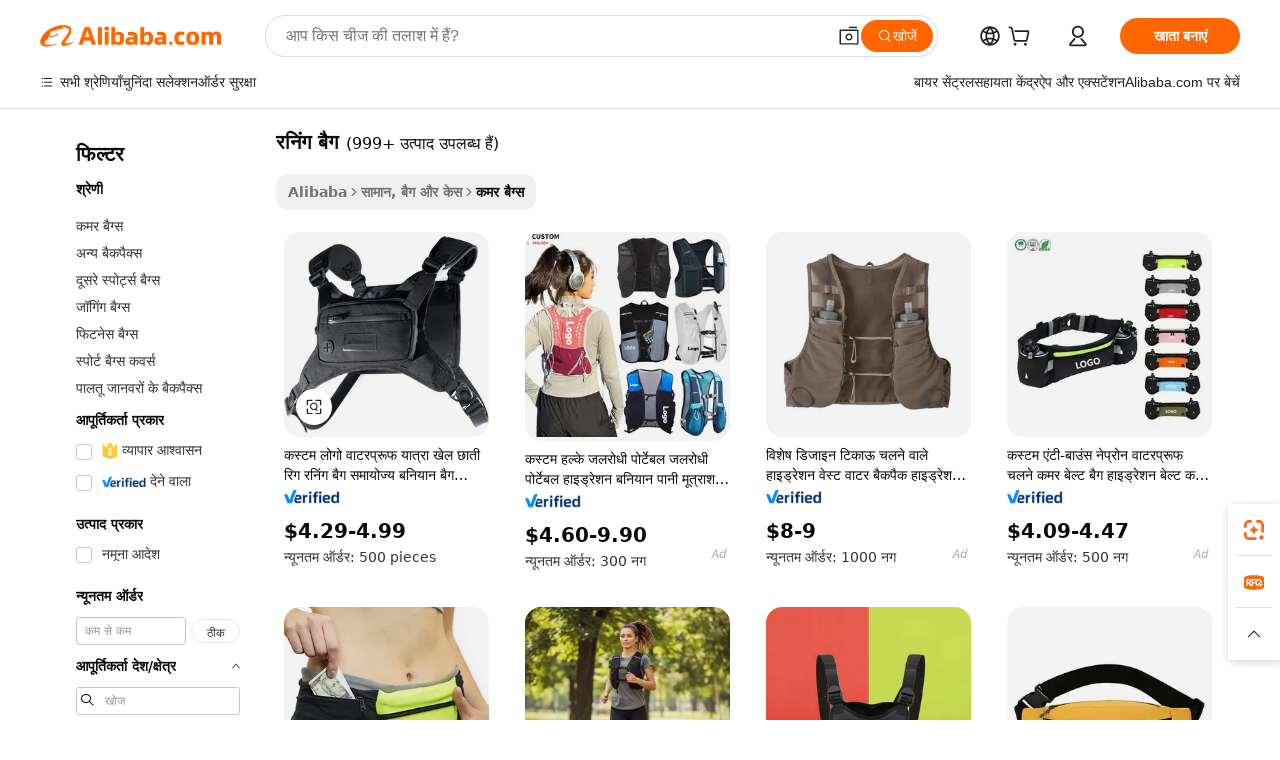

--- FILE ---
content_type: text/html;charset=UTF-8
request_url: https://hindi.alibaba.com/g/running-bag.html
body_size: 201264
content:

<!-- screen_content -->

    <!-- tangram:5410 begin-->
    <!-- tangram:529998 begin-->
    
<!DOCTYPE html>
<html lang="hi" dir="ltr">
  <head>
        <script>
      window.__BB = {
        scene: window.__bb_scene || 'traffic-free-goods'
      };
      window.__BB.BB_CWV_IGNORE = {
          lcp_element: ['#icbu-buyer-pc-top-banner'],
          lcp_url: [],
        };
      window._timing = {}
      window._timing.first_start = Date.now();
      window.needLoginInspiration = Boolean(false);
      // 变量用于标记页面首次可见时间
      let firstVisibleTime = null;
      if (typeof document.hidden !== 'undefined') {
        // 页面首次加载时直接统计
        if (!document.hidden) {
          firstVisibleTime = Date.now();
          window.__BB_timex = 1
        } else {
          // 页面不可见时监听 visibilitychange 事件
          document.addEventListener('visibilitychange', () => {
            if (!document.hidden) {
              firstVisibleTime = Date.now();
              window.__BB_timex = firstVisibleTime - window.performance.timing.navigationStart
              window.__BB.firstVisibleTime = window.__BB_timex
              console.log("Page became visible after "+ window.__BB_timex + " ms");
            }
          }, { once: true });  // 确保只触发一次
        }
      } else {
        console.warn('Page Visibility API is not supported in this browser.');
      }
    </script>
        <meta name="data-spm" content="a2700">
        <meta name="aplus-xplug" content="NONE">
        <meta name="aplus-icbu-disable-umid" content="1">
        <meta name="google-translate-customization" content="9de59014edaf3b99-22e1cf3b5ca21786-g00bb439a5e9e5f8f-f">
    <meta name="yandex-verification" content="25a76ba8e4443bb3" />
    <meta name="msvalidate.01" content="E3FBF0E89B724C30844BF17C59608E8F" />
    <meta name="viewport" content="width=device-width, initial-scale=1.0, maximum-scale=5.0, user-scalable=yes">
        <link rel="preconnect" href="https://s.alicdn.com/" crossorigin>
    <link rel="dns-prefetch" href="https://s.alicdn.com">
                        <link rel="preload" href="https://s.alicdn.com/@g/alilog/??aplus_plugin_icbufront/index.js,mlog/aplus_v2.js" as="script">
        <link rel="preload" href="https://s.alicdn.com/@img/imgextra/i2/O1CN0153JdbU26g4bILVOyC_!!6000000007690-2-tps-418-58.png" as="image">
        <script>
            window.__APLUS_ABRATE__ = {
        perf_group: 'base64cached',
        scene: "traffic-free-goods",
      };
    </script>
    <meta name="aplus-mmstat-timeout" content="15000">
        <meta content="text/html; charset=utf-8" http-equiv="Content-Type">
          <title>प्रीमियम क्वालिटी  रनिंग बैग  सुविधाजनक हैंड्स-फ़्री स्टोरेज के लिए</title>
      <meta name="keywords" content="tote bag,designer bags,paper bag">
      <meta name="description" content="स्टाइल और आराम के लिए डिज़ाइन किए गए बहुमुखी कमर बैग खोजें। यात्रा, आउटडोर रोमांच, या रोजमर्रा के उपयोग के लिए बिल्कुल सही, प्रत्येक बैग एडजस्टेबल स्ट्रैप और कई कम्पार्टमेंट के साथ सुविधा सुनिश्चित करता है। टिकाऊ और फैशनेबल  रनिंग बैग  के साथ अपने एक्सेसरी कलेक्शन को बेहतर बनाएं।">
            <meta name="pagetiming-rate" content="9">
      <meta name="pagetiming-resource-rate" content="4">
                    <link rel="canonical" href="https://hindi.alibaba.com/g/running-bag.html">
                              <link rel="alternate" hreflang="fr" href="https://french.alibaba.com/g/running-bag.html">
                  <link rel="alternate" hreflang="de" href="https://german.alibaba.com/g/running-bag.html">
                  <link rel="alternate" hreflang="pt" href="https://portuguese.alibaba.com/g/running-bag.html">
                  <link rel="alternate" hreflang="it" href="https://italian.alibaba.com/g/running-bag.html">
                  <link rel="alternate" hreflang="es" href="https://spanish.alibaba.com/g/running-bag.html">
                  <link rel="alternate" hreflang="ru" href="https://russian.alibaba.com/g/running-bag.html">
                  <link rel="alternate" hreflang="ko" href="https://korean.alibaba.com/g/running-bag.html">
                  <link rel="alternate" hreflang="ar" href="https://arabic.alibaba.com/g/running-bag.html">
                  <link rel="alternate" hreflang="ja" href="https://japanese.alibaba.com/g/running-bag.html">
                  <link rel="alternate" hreflang="tr" href="https://turkish.alibaba.com/g/running-bag.html">
                  <link rel="alternate" hreflang="th" href="https://thai.alibaba.com/g/running-bag.html">
                  <link rel="alternate" hreflang="vi" href="https://vietnamese.alibaba.com/g/running-bag.html">
                  <link rel="alternate" hreflang="nl" href="https://dutch.alibaba.com/g/running-bag.html">
                  <link rel="alternate" hreflang="he" href="https://hebrew.alibaba.com/g/running-bag.html">
                  <link rel="alternate" hreflang="id" href="https://indonesian.alibaba.com/g/running-bag.html">
                  <link rel="alternate" hreflang="hi" href="https://hindi.alibaba.com/g/running-bag.html">
                  <link rel="alternate" hreflang="en" href="https://www.alibaba.com/showroom/running-bag.html">
                  <link rel="alternate" hreflang="zh" href="https://chinese.alibaba.com/g/running-bag.html">
                  <link rel="alternate" hreflang="x-default" href="https://www.alibaba.com/showroom/running-bag.html">
                                        <script>
      // Aplus 配置自动打点
      var queue = window.goldlog_queue || (window.goldlog_queue = []);
      var tags = ["button", "a", "div", "span", "i", "svg", "input", "li", "tr"];
      queue.push(
        {
          action: 'goldlog.appendMetaInfo',
          arguments: [
            'aplus-auto-exp',
            [
              {
                logkey: '/sc.ug_msite.new_product_exp',
                cssSelector: '[data-spm-exp]',
                props: ["data-spm-exp"],
              },
              {
                logkey: '/sc.ug_pc.seolist_product_exp',
                cssSelector: '.traffic-card-gallery',
                props: ["data-spm-exp"],
              }
            ]
          ]
        }
      )
      queue.push({
        action: 'goldlog.setMetaInfo',
        arguments: ['aplus-auto-clk', JSON.stringify(tags.map(tag =>({
          "logkey": "/sc.ug_msite.new_product_clk",
          tag,
          "filter": "data-spm-clk",
          "props": ["data-spm-clk"]
        })))],
      });
    </script>
  </head>
  <div id="icbu-header"><div id="the-new-header" data-version="4.4.0" data-tnh-auto-exp="tnh-expose" data-scenes="search-products" style="position: relative;background-color: #fff;border-bottom: 1px solid #ddd;box-sizing: border-box; font-family:Inter,SF Pro Text,Roboto,Helvetica Neue,Helvetica,Tahoma,Arial,PingFang SC,Microsoft YaHei;"><div style="display: flex;align-items:center;height: 72px;min-width: 1200px;max-width: 1580px;margin: 0 auto;padding: 0 40px;box-sizing: border-box;"><img style="height: 29px; width: 209px;" src="https://s.alicdn.com/@img/imgextra/i2/O1CN0153JdbU26g4bILVOyC_!!6000000007690-2-tps-418-58.png" alt="" /></div><div style="min-width: 1200px;max-width: 1580px;margin: 0 auto;overflow: hidden;font-size: 14px;display: flex;justify-content: space-between;padding: 0 40px;box-sizing: border-box;"><div style="display: flex; align-items: center; justify-content: space-between"><div style="position: relative; height: 36px; padding: 0 28px 0 20px">All categories</div><div style="position: relative; height: 36px; padding-right: 28px">Featured selections</div><div style="position: relative; height: 36px">Trade Assurance</div></div><div style="display: flex; align-items: center; justify-content: space-between"><div style="position: relative; height: 36px; padding-right: 28px">Buyer Central</div><div style="position: relative; height: 36px; padding-right: 28px">Help Center</div><div style="position: relative; height: 36px; padding-right: 28px">Get the app</div><div style="position: relative; height: 36px">Become a supplier</div></div></div></div></div></div>
  <body data-spm="7724857" style="min-height: calc(100vh + 1px)"><script 
id="beacon-aplus"   
src="//s.alicdn.com/@g/alilog/??aplus_plugin_icbufront/index.js,mlog/aplus_v2.js"
exparams="aplus=async&userid=&aplus&ali_beacon_id=&ali_apache_id=&ali_apache_track=&ali_apache_tracktmp=&eagleeye_traceid=2103062517688899337841152e104a&ip=18%2e221%2e249%2e96&dmtrack_c={ali%5fresin%5ftrace%3dse%5frst%3dnull%7csp%5fviewtype%3dY%7cset%3d3%7cser%3d1007%7cpageId%3dd39c4b4fdaf249d7b7db6df70987cc0b%7cm%5fpageid%3dnull%7cpvmi%3dad04b7b77f3c4df5b7d2c8030406c5f7%7csek%5fsepd%3d%25E0%25A4%25B0%25E0%25A4%25A8%25E0%25A4%25BF%25E0%25A4%2582%25E0%25A4%2597%2b%25E0%25A4%25AC%25E0%25A5%2588%25E0%25A4%2597%7csek%3drunning%2bbag%7cse%5fpn%3d1%7cp4pid%3d3db82024%2d7545%2d40cb%2da470%2dd48d5c01febb%7csclkid%3dnull%7cforecast%5fpost%5fcate%3dnull%7cseo%5fnew%5fuser%5fflag%3dfalse%7ccategoryId%3d380650%7cseo%5fsearch%5fmodel%5fupgrade%5fv2%3d2025070801%7cseo%5fmodule%5fcard%5f20240624%3d202406242%7clong%5ftext%5fgoogle%5ftranslate%5fv2%3d2407142%7cseo%5fcontent%5ftd%5fbottom%5ftext%5fupdate%5fkey%3d2025070801%7cseo%5fsearch%5fmodel%5fupgrade%5fv3%3d2025072201%7cdamo%5falt%5freplace%3d2485818%7cseo%5fsearch%5fmodel%5fmulti%5fupgrade%5fv3%3d2025081101%7cwap%5fcross%3d2007659%7cwap%5fcs%5faction%3d2005494%7cAPP%5fVisitor%5fActive%3d26703%7cseo%5fshowroom%5fgoods%5fmix%3d2005244%7cseo%5fdefault%5fcached%5flong%5ftext%5ffrom%5fnew%5fkeyword%5fstep%3d2024122502%7cshowroom%5fgeneral%5ftemplate%3d2005292%7cwap%5fcs%5ftext%3dnull%7cstructured%5fdata%3d2025052702%7cseo%5fmulti%5fstyle%5ftext%5fupdate%3d2511181%7cpc%5fnew%5fheader%3dnull%7cseo%5fmeta%5fcate%5ftemplate%5fv1%3d2025042401%7cseo%5fmeta%5ftd%5fsearch%5fkeyword%5fstep%5fv1%3d2025040999%7cseo%5fshowroom%5fbiz%5fbabablog%3d2809001%7cshowroom%5fft%5flong%5ftext%5fbaks%3d80802%7cseo%5ffirstcache%3d2025121600%7cAPP%5fGrowing%5fBuyer%5fHigh%5fIntent%5fActive%3d25488%7cshowroom%5fpc%5fv2019%3d2104%7cAPP%5fProspecting%5fBuyer%3d26706%7ccache%5fcontrol%3dnull%7cAPP%5fChurned%5fCore%5fBuyer%3d25463%7cseo%5fdefault%5fcached%5flong%5ftext%5fstep%3d24110802%7camp%5flighthouse%5fscore%5fimage%3d19657%7cseo%5fft%5ftranslate%5fgemini%3d25012003%7cwap%5fnode%5fssr%3d2015725%7cdataphant%5fopen%3d27030%7clongtext%5fmulti%5fstyle%5fexpand%5frussian%3d2510142%7cseo%5flongtext%5fgoogle%5fdata%5fsection%3d25021702%7cindustry%5fpopular%5ffloor%3dnull%7cwap%5fad%5fgoods%5fproduct%5finterval%3dnull%7cseo%5fgoods%5fbootom%5fwholesale%5flink%3d2486162%7cseo%5fmiddle%5fwholesale%5flink%3d2486164%7cseo%5fkeyword%5faatest%3d9%7cft%5flong%5ftext%5fenpand%5fstep2%3d121602%7cseo%5fft%5flongtext%5fexpand%5fstep3%3d25012102%7cseo%5fwap%5fheadercard%3d2006288%7cAPP%5fChurned%5fInactive%5fVisitor%3d25497%7cAPP%5fGrowing%5fBuyer%5fHigh%5fIntent%5fInactive%3d25484%7cseo%5fmeta%5ftd%5fmulti%5fkey%3d2025061801%7ctop%5frecommend%5f20250120%3d202501201%7clongtext%5fmulti%5fstyle%5fexpand%5ffrench%5fcopy%3d25091802%7clongtext%5fmulti%5fstyle%5fexpand%5ffrench%5fcopy%5fcopy%3d25092502%7cseo%5ffloor%5fexp%3dnull%7cseo%5fshowroom%5falgo%5flink%3d17764%7cseo%5fmeta%5ftd%5faib%5fgeneral%5fkey%3d2025091901%7ccountry%5findustry%3d202311033%7cshowroom%5fft%5flong%5ftext%5fenpand%5fstep1%3d101102%7cseo%5fshowroom%5fnorel%3dnull%7cplp%5fstyle%5f25%5fpc%3d202505222%7cseo%5fggs%5flayer%3d10010%7cquery%5fmutil%5flang%5ftranslate%3d2025060300%7cAPP%5fChurned%5fBuyer%3d25468%7cstream%5frender%5fperf%5fopt%3d2309181%7cwap%5fgoods%3d2007383%7cseo%5fshowroom%5fsimilar%5f20240614%3d202406142%7cchinese%5fopen%3d6307%7cquery%5fgpt%5ftranslate%3d20240820%7cad%5fproduct%5finterval%3dnull%7camp%5fto%5fpwa%3d2007359%7cplp%5faib%5fmulti%5fai%5fmeta%3d20250401%7cwap%5fsupplier%5fcontent%3dnull%7cpc%5ffree%5frefactoring%3d20220315%7csso%5foem%5ffloor%3d30031%7cAPP%5fGrowing%5fBuyer%5fInactive%3d25476%7cseo%5fpc%5fnew%5fview%5f20240807%3d202408072%7cseo%5fbottom%5ftext%5fentity%5fkey%5fcopy%3d2025062400%7cstream%5frender%3d433763%7cseo%5fmodule%5fcard%5f20240424%3d202404241%7cseo%5ftitle%5freplace%5f20191226%3d5841%7clongtext%5fmulti%5fstyle%5fexpand%3d25090802%7cgoogleweblight%3d6516%7clighthouse%5fbase64%3dnull%7cAPP%5fProspecting%5fBuyer%5fActive%3d26714%7cad%5fgoods%5fproduct%5finterval%3dnull%7cseo%5fbottom%5fdeep%5fextend%5fkw%5fkey%3d2025071101%7clongtext%5fmulti%5fstyle%5fexpand%5fturkish%3d25102801%7cilink%5fuv%3d20240911%7cwap%5flist%5fwakeup%3d2005832%7ctpp%5fcrosslink%5fpc%3d20205311%7cseo%5ftop%5fbooth%3d18501%7cAPP%5fGrowing%5fBuyer%5fLess%5fActive%3d25472%7cseo%5fsearch%5fmodel%5fupgrade%5frank%3d2025092401%7cgoodslayer%3d7977%7cft%5flong%5ftext%5ftranslate%5fexpand%5fstep1%3d24110802%7cseo%5fheaderstyle%5ftraffic%5fkey%5fv1%3d2025072100%7ccrosslink%5fswitch%3d2008141%7cp4p%5foutline%3d20240328%7cseo%5fmeta%5ftd%5faib%5fv2%5fkey%3d2025091801%7crts%5fmulti%3d2008404%7cseo%5fad%5foptimization%5fkey%5fv2%3d2025072300%7cAPP%5fVisitor%5fLess%5fActive%3d26698%7cplp%5fstyle%5f25%3d202505192%7ccdn%5fvm%3d2007368%7cwap%5fad%5fproduct%5finterval%3dnull%7cseo%5fsearch%5fmodel%5fmulti%5fupgrade%5frank%3d2025092401%7cpc%5fcard%5fshare%3d2025081201%7cAPP%5fGrowing%5fBuyer%5fHigh%5fIntent%5fLess%5fActive%3d25480%7cgoods%5ftitle%5fsubstitute%3d9617%7cwap%5fscreen%5fexp%3d2025081400%7creact%5fheader%5ftest%3d202502182%7cpc%5fcs%5fcolor%3dnull%7cshowroom%5fft%5flong%5ftext%5ftest%3d72502%7cone%5ftap%5flogin%5fABTest%3d202308153%7cseo%5fhyh%5fshow%5ftags%3d9867%7cplp%5fstructured%5fdata%3d2508182%7cguide%5fdelete%3d2008526%7cseo%5findustry%5ftemplate%3dnull%7cseo%5fmeta%5ftd%5fmulti%5fes%5fkey%3d2025073101%7cseo%5fshowroom%5fdata%5fmix%3d19888%7csso%5ftop%5franking%5ffloor%3d20031%7cseo%5ftd%5fdeep%5fupgrade%5fkey%5fv3%3d2025081101%7cwap%5fue%5fone%3d2025111401%7cshowroom%5fto%5frts%5flink%3d2008480%7ccountrysearch%5ftest%3dnull%7cseo%5fplp%5fdate%5fv2%3d2025102701%7cshowroom%5flist%5fnew%5farrival%3d2811002%7cchannel%5famp%5fto%5fpwa%3d2008435%7cseo%5fmulti%5fstyles%5flong%5ftext%3d2503172%7cseo%5fmeta%5ftext%5fmutli%5fcate%5ftemplate%5fv1%3d2025080801%7cseo%5fdefault%5fcached%5fmutil%5flong%5ftext%5fstep%3d24110436%7cseo%5faction%5fpoint%5ftype%3d22823%7cseo%5faib%5ftd%5flaunch%5f20240828%5fcopy%3d202408282%7cseo%5fshowroom%5fwholesale%5flink%3dnull%7cseo%5fperf%5fimprove%3d2023999%7cseo%5fwap%5flist%5fbounce%5f01%3d2063%7cseo%5fwap%5flist%5fbounce%5f02%3d2128%7cAPP%5fGrowing%5fBuyer%5fActive%3d25492%7cvideolayer%3dnull%7cvideo%5fplay%3dnull%7cAPP%5fChurned%5fMember%5fInactive%3d25501%7cseo%5fgoogle%5fnew%5fstruct%3d438326%7cicbu%5falgo%5fp4p%5fseo%5fad%3d2025072300%7ctpp%5ftrace%3dseoKeyword%2dseoKeyword%5fv3%2dproduct%2dPRODUCT%5fFAIL}&pageid=12ddf960210312661768889933&hn=ensearchweb033003018102%2erg%2dus%2deast%2eus68&asid=AQAAAABNHm9pRbIPbwAAAABTRgm3xQKrgw==&treq=&tres=" async>
</script>
            <style>body{background-color:white;}.no-scrollbar.il-sticky.il-top-0.il-max-h-\[100vh\].il-w-\[200px\].il-flex-shrink-0.il-flex-grow-0.il-overflow-y-scroll{background-color:#FFF;padding-left:12px}</style>
                    <!-- tangram:530006 begin-->
<!--  -->
 <style>
   @keyframes il-spin {
     to {
       transform: rotate(360deg);
     }
   }
   @keyframes il-pulse {
     50% {
       opacity: 0.5;
     }
   }
   .traffic-card-gallery {display: flex;position: relative;flex-direction: column;justify-content: flex-start;border-radius: 0.5rem;background-color: #fff;padding: 0.5rem 0.5rem 1rem;overflow: hidden;font-size: 0.75rem;line-height: 1rem;}
   .traffic-card-list {display: flex;position: relative;flex-direction: row;justify-content: flex-start;border-bottom-width: 1px;background-color: #fff;padding: 1rem;height: 292px;overflow: hidden;font-size: 0.75rem;line-height: 1rem;}
   .product-price {
     b {
       font-size: 22px;
     }
   }
   .skel-loading {
       animation: il-pulse 2s cubic-bezier(0.4, 0, 0.6, 1) infinite;background-color: hsl(60, 4.8%, 95.9%);
   }
 </style>
<div id="first-cached-card">
  <div style="box-sizing:border-box;display: flex;position: absolute;left: 0;right: 0;margin: 0 auto;z-index: 1;min-width: 1200px;max-width: 1580px;padding: 0.75rem 3.25rem 0;pointer-events: none;">
    <!--页面左侧区域-->
    <div style="width: 200px;padding-top: 1rem;padding-left:12px; background-color: #fff;border-radius: 0.25rem">
      <div class="skel-loading" style="height: 1.5rem;width: 50%;border-radius: 0.25rem;"></div>
      <div style="margin-top: 1rem;margin-bottom: 1rem;">
        <div class="skel-loading" style="height: 1rem;width: calc(100% * 5 / 6);"></div>
        <div
          class="skel-loading"
          style="margin-top: 1rem;height: 1rem;width: calc(100% * 8 / 12);"
        ></div>
        <div class="skel-loading" style="margin-top: 1rem;height: 1rem;width: 75%;"></div>
        <div
          class="skel-loading"
          style="margin-top: 1rem;height: 1rem;width: calc(100% * 7 / 12);"
        ></div>
      </div>
      <div class="skel-loading" style="height: 1.5rem;width: 50%;border-radius: 0.25rem;"></div>
      <div style="margin-top: 1rem;margin-bottom: 1rem;">
        <div class="skel-loading" style="height: 1rem;width: calc(100% * 5 / 6);"></div>
        <div
          class="skel-loading"
          style="margin-top: 1rem;height: 1rem;width: calc(100% * 8 / 12);"
        ></div>
        <div class="skel-loading" style="margin-top: 1rem;height: 1rem;width: 75%;"></div>
        <div
          class="skel-loading"
          style="margin-top: 1rem;height: 1rem;width: calc(100% * 7 / 12);"
        ></div>
      </div>
      <div class="skel-loading" style="height: 1.5rem;width: 50%;border-radius: 0.25rem;"></div>
      <div style="margin-top: 1rem;margin-bottom: 1rem;">
        <div class="skel-loading" style="height: 1rem;width: calc(100% * 5 / 6);"></div>
        <div
          class="skel-loading"
          style="margin-top: 1rem;height: 1rem;width: calc(100% * 8 / 12);"
        ></div>
        <div class="skel-loading" style="margin-top: 1rem;height: 1rem;width: 75%;"></div>
        <div
          class="skel-loading"
          style="margin-top: 1rem;height: 1rem;width: calc(100% * 7 / 12);"
        ></div>
      </div>
      <div class="skel-loading" style="height: 1.5rem;width: 50%;border-radius: 0.25rem;"></div>
      <div style="margin-top: 1rem;margin-bottom: 1rem;">
        <div class="skel-loading" style="height: 1rem;width: calc(100% * 5 / 6);"></div>
        <div
          class="skel-loading"
          style="margin-top: 1rem;height: 1rem;width: calc(100% * 8 / 12);"
        ></div>
        <div class="skel-loading" style="margin-top: 1rem;height: 1rem;width: 75%;"></div>
        <div
          class="skel-loading"
          style="margin-top: 1rem;height: 1rem;width: calc(100% * 7 / 12);"
        ></div>
      </div>
      <div class="skel-loading" style="height: 1.5rem;width: 50%;border-radius: 0.25rem;"></div>
      <div style="margin-top: 1rem;margin-bottom: 1rem;">
        <div class="skel-loading" style="height: 1rem;width: calc(100% * 5 / 6);"></div>
        <div
          class="skel-loading"
          style="margin-top: 1rem;height: 1rem;width: calc(100% * 8 / 12);"
        ></div>
        <div class="skel-loading" style="margin-top: 1rem;height: 1rem;width: 75%;"></div>
        <div
          class="skel-loading"
          style="margin-top: 1rem;height: 1rem;width: calc(100% * 7 / 12);"
        ></div>
      </div>
      <div class="skel-loading" style="height: 1.5rem;width: 50%;border-radius: 0.25rem;"></div>
      <div style="margin-top: 1rem;margin-bottom: 1rem;">
        <div class="skel-loading" style="height: 1rem;width: calc(100% * 5 / 6);"></div>
        <div
          class="skel-loading"
          style="margin-top: 1rem;height: 1rem;width: calc(100% * 8 / 12);"
        ></div>
        <div class="skel-loading" style="margin-top: 1rem;height: 1rem;width: 75%;"></div>
        <div
          class="skel-loading"
          style="margin-top: 1rem;height: 1rem;width: calc(100% * 7 / 12);"
        ></div>
      </div>
    </div>
    <!--页面主体区域-->
    <div style="flex: 1 1 0%; overflow: hidden;padding: 0.5rem 0.5rem 0.5rem 1.5rem">
      <div style="height: 1.25rem;margin-bottom: 1rem;"></div>
      <!-- keywords -->
      <div style="margin-bottom: 1rem;height: 1.75rem;font-weight: 700;font-size: 1.25rem;line-height: 1.75rem;"></div>
      <!-- longtext -->
            <div style="width: calc(25% - 0.9rem);pointer-events: auto">
        <div class="traffic-card-gallery">
          <!-- ProductImage -->
          <a href="//www.alibaba.com/product-detail/Custom-Logo-Waterproof-Travel-Sports-Chest_1601212226381.html?from=SEO" target="_blank" style="position: relative;margin-bottom: 0.5rem;aspect-ratio: 1;overflow: hidden;border-radius: 0.5rem;">
            <div style="display: flex; overflow: hidden">
              <div style="position: relative;margin: 0;width: 100%;min-width: 0;flex-shrink: 0;flex-grow: 0;flex-basis: 100%;padding: 0;">
                <img style="position: relative; aspect-ratio: 1; width: 100%" src="[data-uri]" loading="eager" />
                <div style="position: absolute;left: 0;bottom: 0;right: 0;top: 0;background-color: #000;opacity: 0.05;"></div>
              </div>
            </div>
          </a>
          <div style="display: flex;flex: 1 1 0%;flex-direction: column;justify-content: space-between;">
            <div>
              <a class="skel-loading" style="margin-top: 0.5rem;display:inline-block;width:100%;height:1rem;" href="//www.alibaba.com/product-detail/Custom-Logo-Waterproof-Travel-Sports-Chest_1601212226381.html" target="_blank"></a>
              <a class="skel-loading" style="margin-top: 0.125rem;display:inline-block;width:100%;height:1rem;" href="//www.alibaba.com/product-detail/Custom-Logo-Waterproof-Travel-Sports-Chest_1601212226381.html" target="_blank"></a>
              <div class="skel-loading" style="margin-top: 0.25rem;height:1.625rem;width:75%"></div>
              <div class="skel-loading" style="margin-top: 0.5rem;height: 1rem;width:50%"></div>
              <div class="skel-loading" style="margin-top:0.25rem;height:1rem;width:25%"></div>
            </div>
          </div>

        </div>
      </div>

    </div>
  </div>
</div>
<!-- tangram:530006 end-->
            <style>.component-left-filter-callback{display:flex;position:relative;margin-top:10px;height:1200px}.component-left-filter-callback img{width:200px}.component-left-filter-callback i{position:absolute;top:5%;left:50%}.related-search-wrapper{padding:.5rem;--tw-bg-opacity: 1;background-color:#fff;background-color:rgba(255,255,255,var(--tw-bg-opacity, 1));border-width:1px;border-color:var(--input)}.related-search-wrapper .related-search-box{margin:12px 16px}.related-search-wrapper .related-search-box .related-search-title{display:inline;float:start;color:#666;word-wrap:break-word;margin-right:12px;width:13%}.related-search-wrapper .related-search-box .related-search-content{display:flex;flex-wrap:wrap}.related-search-wrapper .related-search-box .related-search-content .related-search-link{margin-right:12px;width:23%;overflow:hidden;color:#666;text-overflow:ellipsis;white-space:nowrap}.product-title img{margin-right:.5rem;display:inline-block;height:1rem;vertical-align:sub}.product-price b{font-size:22px}.similar-icon{position:absolute;bottom:12px;z-index:2;right:12px}.rfq-card{display:inline-block;position:relative;box-sizing:border-box;margin-bottom:36px}.rfq-card .rfq-card-content{display:flex;position:relative;flex-direction:column;align-items:flex-start;background-size:cover;background-color:#fff;padding:12px;width:100%;height:100%}.rfq-card .rfq-card-content .rfq-card-icon{margin-top:50px}.rfq-card .rfq-card-content .rfq-card-icon img{width:45px}.rfq-card .rfq-card-content .rfq-card-top-title{margin-top:14px;color:#222;font-weight:400;font-size:16px}.rfq-card .rfq-card-content .rfq-card-title{margin-top:24px;color:#333;font-weight:800;font-size:20px}.rfq-card .rfq-card-content .rfq-card-input-box{margin-top:24px;width:100%}.rfq-card .rfq-card-content .rfq-card-input-box textarea{box-sizing:border-box;border:1px solid #ddd;border-radius:4px;background-color:#fff;padding:9px 12px;width:100%;height:88px;resize:none;color:#666;font-weight:400;font-size:13px;font-family:inherit}.rfq-card .rfq-card-content .rfq-card-button{margin-top:24px;border:1px solid #666;border-radius:16px;background-color:#fff;width:67%;color:#000;font-weight:700;font-size:14px;line-height:30px;text-align:center}[data-modulename^=ProductList-] div{contain-intrinsic-size:auto 500px}.traffic-card-gallery:hover{--tw-shadow: 0px 2px 6px 2px rgba(0,0,0,.12157);--tw-shadow-colored: 0px 2px 6px 2px var(--tw-shadow-color);box-shadow:0 0 #0000,0 0 #0000,0 2px 6px 2px #0000001f;box-shadow:var(--tw-ring-offset-shadow, 0 0 rgba(0,0,0,0)),var(--tw-ring-shadow, 0 0 rgba(0,0,0,0)),var(--tw-shadow);z-index:10}.traffic-card-gallery{position:relative;display:flex;flex-direction:column;justify-content:flex-start;overflow:hidden;border-radius:.75rem;--tw-bg-opacity: 1;background-color:#fff;background-color:rgba(255,255,255,var(--tw-bg-opacity, 1));padding:.5rem;font-size:.75rem;line-height:1rem}.traffic-card-list{position:relative;display:flex;height:292px;flex-direction:row;justify-content:flex-start;overflow:hidden;border-bottom-width:1px;--tw-bg-opacity: 1;background-color:#fff;background-color:rgba(255,255,255,var(--tw-bg-opacity, 1));padding:1rem;font-size:.75rem;line-height:1rem}.traffic-card-g-industry:hover{--tw-shadow: 0 0 10px rgba(0,0,0,.1);--tw-shadow-colored: 0 0 10px var(--tw-shadow-color);box-shadow:0 0 #0000,0 0 #0000,0 0 10px #0000001a;box-shadow:var(--tw-ring-offset-shadow, 0 0 rgba(0,0,0,0)),var(--tw-ring-shadow, 0 0 rgba(0,0,0,0)),var(--tw-shadow)}.traffic-card-g-industry{position:relative;border-radius:var(--radius);--tw-bg-opacity: 1;background-color:#fff;background-color:rgba(255,255,255,var(--tw-bg-opacity, 1));padding:1.25rem .75rem .75rem;font-size:.875rem;line-height:1.25rem}.module-filter-section-wrapper{max-height:none!important;overflow-x:hidden}*,:before,:after{--tw-border-spacing-x: 0;--tw-border-spacing-y: 0;--tw-translate-x: 0;--tw-translate-y: 0;--tw-rotate: 0;--tw-skew-x: 0;--tw-skew-y: 0;--tw-scale-x: 1;--tw-scale-y: 1;--tw-pan-x: ;--tw-pan-y: ;--tw-pinch-zoom: ;--tw-scroll-snap-strictness: proximity;--tw-gradient-from-position: ;--tw-gradient-via-position: ;--tw-gradient-to-position: ;--tw-ordinal: ;--tw-slashed-zero: ;--tw-numeric-figure: ;--tw-numeric-spacing: ;--tw-numeric-fraction: ;--tw-ring-inset: ;--tw-ring-offset-width: 0px;--tw-ring-offset-color: #fff;--tw-ring-color: rgba(59, 130, 246, .5);--tw-ring-offset-shadow: 0 0 rgba(0,0,0,0);--tw-ring-shadow: 0 0 rgba(0,0,0,0);--tw-shadow: 0 0 rgba(0,0,0,0);--tw-shadow-colored: 0 0 rgba(0,0,0,0);--tw-blur: ;--tw-brightness: ;--tw-contrast: ;--tw-grayscale: ;--tw-hue-rotate: ;--tw-invert: ;--tw-saturate: ;--tw-sepia: ;--tw-drop-shadow: ;--tw-backdrop-blur: ;--tw-backdrop-brightness: ;--tw-backdrop-contrast: ;--tw-backdrop-grayscale: ;--tw-backdrop-hue-rotate: ;--tw-backdrop-invert: ;--tw-backdrop-opacity: ;--tw-backdrop-saturate: ;--tw-backdrop-sepia: ;--tw-contain-size: ;--tw-contain-layout: ;--tw-contain-paint: ;--tw-contain-style: }::backdrop{--tw-border-spacing-x: 0;--tw-border-spacing-y: 0;--tw-translate-x: 0;--tw-translate-y: 0;--tw-rotate: 0;--tw-skew-x: 0;--tw-skew-y: 0;--tw-scale-x: 1;--tw-scale-y: 1;--tw-pan-x: ;--tw-pan-y: ;--tw-pinch-zoom: ;--tw-scroll-snap-strictness: proximity;--tw-gradient-from-position: ;--tw-gradient-via-position: ;--tw-gradient-to-position: ;--tw-ordinal: ;--tw-slashed-zero: ;--tw-numeric-figure: ;--tw-numeric-spacing: ;--tw-numeric-fraction: ;--tw-ring-inset: ;--tw-ring-offset-width: 0px;--tw-ring-offset-color: #fff;--tw-ring-color: rgba(59, 130, 246, .5);--tw-ring-offset-shadow: 0 0 rgba(0,0,0,0);--tw-ring-shadow: 0 0 rgba(0,0,0,0);--tw-shadow: 0 0 rgba(0,0,0,0);--tw-shadow-colored: 0 0 rgba(0,0,0,0);--tw-blur: ;--tw-brightness: ;--tw-contrast: ;--tw-grayscale: ;--tw-hue-rotate: ;--tw-invert: ;--tw-saturate: ;--tw-sepia: ;--tw-drop-shadow: ;--tw-backdrop-blur: ;--tw-backdrop-brightness: ;--tw-backdrop-contrast: ;--tw-backdrop-grayscale: ;--tw-backdrop-hue-rotate: ;--tw-backdrop-invert: ;--tw-backdrop-opacity: ;--tw-backdrop-saturate: ;--tw-backdrop-sepia: ;--tw-contain-size: ;--tw-contain-layout: ;--tw-contain-paint: ;--tw-contain-style: }*,:before,:after{box-sizing:border-box;border-width:0;border-style:solid;border-color:#e5e7eb}:before,:after{--tw-content: ""}html,:host{line-height:1.5;-webkit-text-size-adjust:100%;-moz-tab-size:4;-o-tab-size:4;tab-size:4;font-family:ui-sans-serif,system-ui,-apple-system,Segoe UI,Roboto,Ubuntu,Cantarell,Noto Sans,sans-serif,"Apple Color Emoji","Segoe UI Emoji",Segoe UI Symbol,"Noto Color Emoji";font-feature-settings:normal;font-variation-settings:normal;-webkit-tap-highlight-color:transparent}body{margin:0;line-height:inherit}hr{height:0;color:inherit;border-top-width:1px}abbr:where([title]){text-decoration:underline;-webkit-text-decoration:underline dotted;text-decoration:underline dotted}h1,h2,h3,h4,h5,h6{font-size:inherit;font-weight:inherit}a{color:inherit;text-decoration:inherit}b,strong{font-weight:bolder}code,kbd,samp,pre{font-family:ui-monospace,SFMono-Regular,Menlo,Monaco,Consolas,Liberation Mono,Courier New,monospace;font-feature-settings:normal;font-variation-settings:normal;font-size:1em}small{font-size:80%}sub,sup{font-size:75%;line-height:0;position:relative;vertical-align:baseline}sub{bottom:-.25em}sup{top:-.5em}table{text-indent:0;border-color:inherit;border-collapse:collapse}button,input,optgroup,select,textarea{font-family:inherit;font-feature-settings:inherit;font-variation-settings:inherit;font-size:100%;font-weight:inherit;line-height:inherit;letter-spacing:inherit;color:inherit;margin:0;padding:0}button,select{text-transform:none}button,input:where([type=button]),input:where([type=reset]),input:where([type=submit]){-webkit-appearance:button;background-color:transparent;background-image:none}:-moz-focusring{outline:auto}:-moz-ui-invalid{box-shadow:none}progress{vertical-align:baseline}::-webkit-inner-spin-button,::-webkit-outer-spin-button{height:auto}[type=search]{-webkit-appearance:textfield;outline-offset:-2px}::-webkit-search-decoration{-webkit-appearance:none}::-webkit-file-upload-button{-webkit-appearance:button;font:inherit}summary{display:list-item}blockquote,dl,dd,h1,h2,h3,h4,h5,h6,hr,figure,p,pre{margin:0}fieldset{margin:0;padding:0}legend{padding:0}ol,ul,menu{list-style:none;margin:0;padding:0}dialog{padding:0}textarea{resize:vertical}input::-moz-placeholder,textarea::-moz-placeholder{opacity:1;color:#9ca3af}input::placeholder,textarea::placeholder{opacity:1;color:#9ca3af}button,[role=button]{cursor:pointer}:disabled{cursor:default}img,svg,video,canvas,audio,iframe,embed,object{display:block;vertical-align:middle}img,video{max-width:100%;height:auto}[hidden]:where(:not([hidden=until-found])){display:none}:root{--background: hsl(0, 0%, 100%);--foreground: hsl(20, 14.3%, 4.1%);--card: hsl(0, 0%, 100%);--card-foreground: hsl(20, 14.3%, 4.1%);--popover: hsl(0, 0%, 100%);--popover-foreground: hsl(20, 14.3%, 4.1%);--primary: hsl(24, 100%, 50%);--primary-foreground: hsl(60, 9.1%, 97.8%);--secondary: hsl(60, 4.8%, 95.9%);--secondary-foreground: #333;--muted: hsl(60, 4.8%, 95.9%);--muted-foreground: hsl(25, 5.3%, 44.7%);--accent: hsl(60, 4.8%, 95.9%);--accent-foreground: hsl(24, 9.8%, 10%);--destructive: hsl(0, 84.2%, 60.2%);--destructive-foreground: hsl(60, 9.1%, 97.8%);--border: hsl(20, 5.9%, 90%);--input: hsl(20, 5.9%, 90%);--ring: hsl(24.6, 95%, 53.1%);--radius: 1rem}.dark{--background: hsl(20, 14.3%, 4.1%);--foreground: hsl(60, 9.1%, 97.8%);--card: hsl(20, 14.3%, 4.1%);--card-foreground: hsl(60, 9.1%, 97.8%);--popover: hsl(20, 14.3%, 4.1%);--popover-foreground: hsl(60, 9.1%, 97.8%);--primary: hsl(20.5, 90.2%, 48.2%);--primary-foreground: hsl(60, 9.1%, 97.8%);--secondary: hsl(12, 6.5%, 15.1%);--secondary-foreground: hsl(60, 9.1%, 97.8%);--muted: hsl(12, 6.5%, 15.1%);--muted-foreground: hsl(24, 5.4%, 63.9%);--accent: hsl(12, 6.5%, 15.1%);--accent-foreground: hsl(60, 9.1%, 97.8%);--destructive: hsl(0, 72.2%, 50.6%);--destructive-foreground: hsl(60, 9.1%, 97.8%);--border: hsl(12, 6.5%, 15.1%);--input: hsl(12, 6.5%, 15.1%);--ring: hsl(20.5, 90.2%, 48.2%)}*{border-color:#e7e5e4;border-color:var(--border)}body{background-color:#fff;background-color:var(--background);color:#0c0a09;color:var(--foreground)}.il-sr-only{position:absolute;width:1px;height:1px;padding:0;margin:-1px;overflow:hidden;clip:rect(0,0,0,0);white-space:nowrap;border-width:0}.il-invisible{visibility:hidden}.il-fixed{position:fixed}.il-absolute{position:absolute}.il-relative{position:relative}.il-sticky{position:sticky}.il-inset-0{inset:0}.il--bottom-12{bottom:-3rem}.il--top-12{top:-3rem}.il-bottom-0{bottom:0}.il-bottom-2{bottom:.5rem}.il-bottom-3{bottom:.75rem}.il-bottom-4{bottom:1rem}.il-end-0{right:0}.il-end-2{right:.5rem}.il-end-3{right:.75rem}.il-end-4{right:1rem}.il-left-0{left:0}.il-left-3{left:.75rem}.il-right-0{right:0}.il-right-2{right:.5rem}.il-right-3{right:.75rem}.il-start-0{left:0}.il-start-1\/2{left:50%}.il-start-2{left:.5rem}.il-start-3{left:.75rem}.il-start-\[50\%\]{left:50%}.il-top-0{top:0}.il-top-1\/2{top:50%}.il-top-16{top:4rem}.il-top-4{top:1rem}.il-top-\[50\%\]{top:50%}.il-z-10{z-index:10}.il-z-50{z-index:50}.il-z-\[9999\]{z-index:9999}.il-col-span-4{grid-column:span 4 / span 4}.il-m-0{margin:0}.il-m-3{margin:.75rem}.il-m-auto{margin:auto}.il-mx-auto{margin-left:auto;margin-right:auto}.il-my-3{margin-top:.75rem;margin-bottom:.75rem}.il-my-5{margin-top:1.25rem;margin-bottom:1.25rem}.il-my-auto{margin-top:auto;margin-bottom:auto}.\!il-mb-4{margin-bottom:1rem!important}.il--mt-4{margin-top:-1rem}.il-mb-0{margin-bottom:0}.il-mb-1{margin-bottom:.25rem}.il-mb-2{margin-bottom:.5rem}.il-mb-3{margin-bottom:.75rem}.il-mb-4{margin-bottom:1rem}.il-mb-5{margin-bottom:1.25rem}.il-mb-6{margin-bottom:1.5rem}.il-mb-8{margin-bottom:2rem}.il-mb-\[-0\.75rem\]{margin-bottom:-.75rem}.il-mb-\[0\.125rem\]{margin-bottom:.125rem}.il-me-1{margin-right:.25rem}.il-me-2{margin-right:.5rem}.il-me-3{margin-right:.75rem}.il-me-auto{margin-right:auto}.il-mr-1{margin-right:.25rem}.il-mr-2{margin-right:.5rem}.il-ms-1{margin-left:.25rem}.il-ms-4{margin-left:1rem}.il-ms-5{margin-left:1.25rem}.il-ms-8{margin-left:2rem}.il-ms-\[\.375rem\]{margin-left:.375rem}.il-ms-auto{margin-left:auto}.il-mt-0{margin-top:0}.il-mt-0\.5{margin-top:.125rem}.il-mt-1{margin-top:.25rem}.il-mt-2{margin-top:.5rem}.il-mt-3{margin-top:.75rem}.il-mt-4{margin-top:1rem}.il-mt-6{margin-top:1.5rem}.il-line-clamp-1{overflow:hidden;display:-webkit-box;-webkit-box-orient:vertical;-webkit-line-clamp:1}.il-line-clamp-2{overflow:hidden;display:-webkit-box;-webkit-box-orient:vertical;-webkit-line-clamp:2}.il-line-clamp-6{overflow:hidden;display:-webkit-box;-webkit-box-orient:vertical;-webkit-line-clamp:6}.il-inline-block{display:inline-block}.il-inline{display:inline}.il-flex{display:flex}.il-inline-flex{display:inline-flex}.il-grid{display:grid}.il-aspect-square{aspect-ratio:1 / 1}.il-size-5{width:1.25rem;height:1.25rem}.il-h-1{height:.25rem}.il-h-10{height:2.5rem}.il-h-11{height:2.75rem}.il-h-20{height:5rem}.il-h-24{height:6rem}.il-h-3\.5{height:.875rem}.il-h-4{height:1rem}.il-h-40{height:10rem}.il-h-6{height:1.5rem}.il-h-8{height:2rem}.il-h-9{height:2.25rem}.il-h-\[150px\]{height:150px}.il-h-\[152px\]{height:152px}.il-h-\[18\.25rem\]{height:18.25rem}.il-h-\[292px\]{height:292px}.il-h-\[600px\]{height:600px}.il-h-auto{height:auto}.il-h-fit{height:-moz-fit-content;height:fit-content}.il-h-full{height:100%}.il-h-screen{height:100vh}.il-max-h-\[100vh\]{max-height:100vh}.il-w-1\/2{width:50%}.il-w-10{width:2.5rem}.il-w-10\/12{width:83.333333%}.il-w-4{width:1rem}.il-w-6{width:1.5rem}.il-w-64{width:16rem}.il-w-7\/12{width:58.333333%}.il-w-72{width:18rem}.il-w-8{width:2rem}.il-w-8\/12{width:66.666667%}.il-w-9{width:2.25rem}.il-w-9\/12{width:75%}.il-w-\[200px\]{width:200px}.il-w-\[84px\]{width:84px}.il-w-fit{width:-moz-fit-content;width:fit-content}.il-w-full{width:100%}.il-w-screen{width:100vw}.il-min-w-0{min-width:0px}.il-min-w-3{min-width:.75rem}.il-min-w-\[1200px\]{min-width:1200px}.il-max-w-\[1000px\]{max-width:1000px}.il-max-w-\[1580px\]{max-width:1580px}.il-max-w-full{max-width:100%}.il-max-w-lg{max-width:32rem}.il-flex-1{flex:1 1 0%}.il-flex-shrink-0,.il-shrink-0{flex-shrink:0}.il-flex-grow-0,.il-grow-0{flex-grow:0}.il-basis-24{flex-basis:6rem}.il-basis-full{flex-basis:100%}.il-origin-\[--radix-tooltip-content-transform-origin\]{transform-origin:var(--radix-tooltip-content-transform-origin)}.il--translate-x-1\/2{--tw-translate-x: -50%;transform:translate(-50%,var(--tw-translate-y)) rotate(var(--tw-rotate)) skew(var(--tw-skew-x)) skewY(var(--tw-skew-y)) scaleX(var(--tw-scale-x)) scaleY(var(--tw-scale-y));transform:translate(var(--tw-translate-x),var(--tw-translate-y)) rotate(var(--tw-rotate)) skew(var(--tw-skew-x)) skewY(var(--tw-skew-y)) scaleX(var(--tw-scale-x)) scaleY(var(--tw-scale-y))}.il--translate-y-1\/2{--tw-translate-y: -50%;transform:translate(var(--tw-translate-x),-50%) rotate(var(--tw-rotate)) skew(var(--tw-skew-x)) skewY(var(--tw-skew-y)) scaleX(var(--tw-scale-x)) scaleY(var(--tw-scale-y));transform:translate(var(--tw-translate-x),var(--tw-translate-y)) rotate(var(--tw-rotate)) skew(var(--tw-skew-x)) skewY(var(--tw-skew-y)) scaleX(var(--tw-scale-x)) scaleY(var(--tw-scale-y))}.il-translate-x-\[-50\%\]{--tw-translate-x: -50%;transform:translate(-50%,var(--tw-translate-y)) rotate(var(--tw-rotate)) skew(var(--tw-skew-x)) skewY(var(--tw-skew-y)) scaleX(var(--tw-scale-x)) scaleY(var(--tw-scale-y));transform:translate(var(--tw-translate-x),var(--tw-translate-y)) rotate(var(--tw-rotate)) skew(var(--tw-skew-x)) skewY(var(--tw-skew-y)) scaleX(var(--tw-scale-x)) scaleY(var(--tw-scale-y))}.il-translate-y-\[-50\%\]{--tw-translate-y: -50%;transform:translate(var(--tw-translate-x),-50%) rotate(var(--tw-rotate)) skew(var(--tw-skew-x)) skewY(var(--tw-skew-y)) scaleX(var(--tw-scale-x)) scaleY(var(--tw-scale-y));transform:translate(var(--tw-translate-x),var(--tw-translate-y)) rotate(var(--tw-rotate)) skew(var(--tw-skew-x)) skewY(var(--tw-skew-y)) scaleX(var(--tw-scale-x)) scaleY(var(--tw-scale-y))}.il-rotate-90{--tw-rotate: 90deg;transform:translate(var(--tw-translate-x),var(--tw-translate-y)) rotate(90deg) skew(var(--tw-skew-x)) skewY(var(--tw-skew-y)) scaleX(var(--tw-scale-x)) scaleY(var(--tw-scale-y));transform:translate(var(--tw-translate-x),var(--tw-translate-y)) rotate(var(--tw-rotate)) skew(var(--tw-skew-x)) skewY(var(--tw-skew-y)) scaleX(var(--tw-scale-x)) scaleY(var(--tw-scale-y))}@keyframes il-pulse{50%{opacity:.5}}.il-animate-pulse{animation:il-pulse 2s cubic-bezier(.4,0,.6,1) infinite}@keyframes il-spin{to{transform:rotate(360deg)}}.il-animate-spin{animation:il-spin 1s linear infinite}.il-cursor-pointer{cursor:pointer}.il-list-disc{list-style-type:disc}.il-grid-cols-2{grid-template-columns:repeat(2,minmax(0,1fr))}.il-grid-cols-4{grid-template-columns:repeat(4,minmax(0,1fr))}.il-flex-row{flex-direction:row}.il-flex-col{flex-direction:column}.il-flex-col-reverse{flex-direction:column-reverse}.il-flex-wrap{flex-wrap:wrap}.il-flex-nowrap{flex-wrap:nowrap}.il-items-start{align-items:flex-start}.il-items-center{align-items:center}.il-items-baseline{align-items:baseline}.il-justify-start{justify-content:flex-start}.il-justify-end{justify-content:flex-end}.il-justify-center{justify-content:center}.il-justify-between{justify-content:space-between}.il-gap-1{gap:.25rem}.il-gap-1\.5{gap:.375rem}.il-gap-10{gap:2.5rem}.il-gap-2{gap:.5rem}.il-gap-3{gap:.75rem}.il-gap-4{gap:1rem}.il-gap-8{gap:2rem}.il-gap-\[\.0938rem\]{gap:.0938rem}.il-gap-\[\.375rem\]{gap:.375rem}.il-gap-\[0\.125rem\]{gap:.125rem}.\!il-gap-x-5{-moz-column-gap:1.25rem!important;column-gap:1.25rem!important}.\!il-gap-y-5{row-gap:1.25rem!important}.il-space-y-1\.5>:not([hidden])~:not([hidden]){--tw-space-y-reverse: 0;margin-top:calc(.375rem * (1 - var(--tw-space-y-reverse)));margin-top:.375rem;margin-top:calc(.375rem * calc(1 - var(--tw-space-y-reverse)));margin-bottom:0rem;margin-bottom:calc(.375rem * var(--tw-space-y-reverse))}.il-space-y-4>:not([hidden])~:not([hidden]){--tw-space-y-reverse: 0;margin-top:calc(1rem * (1 - var(--tw-space-y-reverse)));margin-top:1rem;margin-top:calc(1rem * calc(1 - var(--tw-space-y-reverse)));margin-bottom:0rem;margin-bottom:calc(1rem * var(--tw-space-y-reverse))}.il-overflow-hidden{overflow:hidden}.il-overflow-y-auto{overflow-y:auto}.il-overflow-y-scroll{overflow-y:scroll}.il-truncate{overflow:hidden;text-overflow:ellipsis;white-space:nowrap}.il-text-ellipsis{text-overflow:ellipsis}.il-whitespace-normal{white-space:normal}.il-whitespace-nowrap{white-space:nowrap}.il-break-normal{word-wrap:normal;word-break:normal}.il-break-words{word-wrap:break-word}.il-break-all{word-break:break-all}.il-rounded{border-radius:.25rem}.il-rounded-2xl{border-radius:1rem}.il-rounded-\[0\.5rem\]{border-radius:.5rem}.il-rounded-\[1\.25rem\]{border-radius:1.25rem}.il-rounded-full{border-radius:9999px}.il-rounded-lg{border-radius:1rem;border-radius:var(--radius)}.il-rounded-md{border-radius:calc(1rem - 2px);border-radius:calc(var(--radius) - 2px)}.il-rounded-sm{border-radius:calc(1rem - 4px);border-radius:calc(var(--radius) - 4px)}.il-rounded-xl{border-radius:.75rem}.il-border,.il-border-\[1px\]{border-width:1px}.il-border-b,.il-border-b-\[1px\]{border-bottom-width:1px}.il-border-solid{border-style:solid}.il-border-none{border-style:none}.il-border-\[\#222\]{--tw-border-opacity: 1;border-color:#222;border-color:rgba(34,34,34,var(--tw-border-opacity, 1))}.il-border-\[\#DDD\]{--tw-border-opacity: 1;border-color:#ddd;border-color:rgba(221,221,221,var(--tw-border-opacity, 1))}.il-border-foreground{border-color:#0c0a09;border-color:var(--foreground)}.il-border-input{border-color:#e7e5e4;border-color:var(--input)}.il-bg-\[\#F8F8F8\]{--tw-bg-opacity: 1;background-color:#f8f8f8;background-color:rgba(248,248,248,var(--tw-bg-opacity, 1))}.il-bg-\[\#d9d9d963\]{background-color:#d9d9d963}.il-bg-accent{background-color:#f5f5f4;background-color:var(--accent)}.il-bg-background{background-color:#fff;background-color:var(--background)}.il-bg-black{--tw-bg-opacity: 1;background-color:#000;background-color:rgba(0,0,0,var(--tw-bg-opacity, 1))}.il-bg-black\/80{background-color:#000c}.il-bg-destructive{background-color:#ef4444;background-color:var(--destructive)}.il-bg-gray-300{--tw-bg-opacity: 1;background-color:#d1d5db;background-color:rgba(209,213,219,var(--tw-bg-opacity, 1))}.il-bg-muted{background-color:#f5f5f4;background-color:var(--muted)}.il-bg-orange-500{--tw-bg-opacity: 1;background-color:#f97316;background-color:rgba(249,115,22,var(--tw-bg-opacity, 1))}.il-bg-popover{background-color:#fff;background-color:var(--popover)}.il-bg-primary{background-color:#f60;background-color:var(--primary)}.il-bg-secondary{background-color:#f5f5f4;background-color:var(--secondary)}.il-bg-transparent{background-color:transparent}.il-bg-white{--tw-bg-opacity: 1;background-color:#fff;background-color:rgba(255,255,255,var(--tw-bg-opacity, 1))}.il-bg-opacity-80{--tw-bg-opacity: .8}.il-bg-cover{background-size:cover}.il-bg-no-repeat{background-repeat:no-repeat}.il-fill-black{fill:#000}.il-object-cover{-o-object-fit:cover;object-fit:cover}.il-p-0{padding:0}.il-p-1{padding:.25rem}.il-p-2{padding:.5rem}.il-p-3{padding:.75rem}.il-p-4{padding:1rem}.il-p-5{padding:1.25rem}.il-p-6{padding:1.5rem}.il-px-2{padding-left:.5rem;padding-right:.5rem}.il-px-3{padding-left:.75rem;padding-right:.75rem}.il-py-0\.5{padding-top:.125rem;padding-bottom:.125rem}.il-py-1\.5{padding-top:.375rem;padding-bottom:.375rem}.il-py-10{padding-top:2.5rem;padding-bottom:2.5rem}.il-py-2{padding-top:.5rem;padding-bottom:.5rem}.il-py-3{padding-top:.75rem;padding-bottom:.75rem}.il-pb-0{padding-bottom:0}.il-pb-3{padding-bottom:.75rem}.il-pb-4{padding-bottom:1rem}.il-pb-8{padding-bottom:2rem}.il-pe-0{padding-right:0}.il-pe-2{padding-right:.5rem}.il-pe-3{padding-right:.75rem}.il-pe-4{padding-right:1rem}.il-pe-6{padding-right:1.5rem}.il-pe-8{padding-right:2rem}.il-pe-\[12px\]{padding-right:12px}.il-pe-\[3\.25rem\]{padding-right:3.25rem}.il-pl-4{padding-left:1rem}.il-ps-0{padding-left:0}.il-ps-2{padding-left:.5rem}.il-ps-3{padding-left:.75rem}.il-ps-4{padding-left:1rem}.il-ps-6{padding-left:1.5rem}.il-ps-8{padding-left:2rem}.il-ps-\[12px\]{padding-left:12px}.il-ps-\[3\.25rem\]{padding-left:3.25rem}.il-pt-10{padding-top:2.5rem}.il-pt-4{padding-top:1rem}.il-pt-5{padding-top:1.25rem}.il-pt-6{padding-top:1.5rem}.il-pt-7{padding-top:1.75rem}.il-text-center{text-align:center}.il-text-start{text-align:left}.il-text-2xl{font-size:1.5rem;line-height:2rem}.il-text-base{font-size:1rem;line-height:1.5rem}.il-text-lg{font-size:1.125rem;line-height:1.75rem}.il-text-sm{font-size:.875rem;line-height:1.25rem}.il-text-xl{font-size:1.25rem;line-height:1.75rem}.il-text-xs{font-size:.75rem;line-height:1rem}.il-font-\[600\]{font-weight:600}.il-font-bold{font-weight:700}.il-font-medium{font-weight:500}.il-font-normal{font-weight:400}.il-font-semibold{font-weight:600}.il-leading-3{line-height:.75rem}.il-leading-4{line-height:1rem}.il-leading-\[1\.43\]{line-height:1.43}.il-leading-\[18px\]{line-height:18px}.il-leading-\[26px\]{line-height:26px}.il-leading-none{line-height:1}.il-tracking-tight{letter-spacing:-.025em}.il-text-\[\#00820D\]{--tw-text-opacity: 1;color:#00820d;color:rgba(0,130,13,var(--tw-text-opacity, 1))}.il-text-\[\#222\]{--tw-text-opacity: 1;color:#222;color:rgba(34,34,34,var(--tw-text-opacity, 1))}.il-text-\[\#444\]{--tw-text-opacity: 1;color:#444;color:rgba(68,68,68,var(--tw-text-opacity, 1))}.il-text-\[\#4B1D1F\]{--tw-text-opacity: 1;color:#4b1d1f;color:rgba(75,29,31,var(--tw-text-opacity, 1))}.il-text-\[\#767676\]{--tw-text-opacity: 1;color:#767676;color:rgba(118,118,118,var(--tw-text-opacity, 1))}.il-text-\[\#D04A0A\]{--tw-text-opacity: 1;color:#d04a0a;color:rgba(208,74,10,var(--tw-text-opacity, 1))}.il-text-\[\#F7421E\]{--tw-text-opacity: 1;color:#f7421e;color:rgba(247,66,30,var(--tw-text-opacity, 1))}.il-text-\[\#FF6600\]{--tw-text-opacity: 1;color:#f60;color:rgba(255,102,0,var(--tw-text-opacity, 1))}.il-text-\[\#f7421e\]{--tw-text-opacity: 1;color:#f7421e;color:rgba(247,66,30,var(--tw-text-opacity, 1))}.il-text-destructive-foreground{color:#fafaf9;color:var(--destructive-foreground)}.il-text-foreground{color:#0c0a09;color:var(--foreground)}.il-text-muted-foreground{color:#78716c;color:var(--muted-foreground)}.il-text-popover-foreground{color:#0c0a09;color:var(--popover-foreground)}.il-text-primary{color:#f60;color:var(--primary)}.il-text-primary-foreground{color:#fafaf9;color:var(--primary-foreground)}.il-text-secondary-foreground{color:#333;color:var(--secondary-foreground)}.il-text-white{--tw-text-opacity: 1;color:#fff;color:rgba(255,255,255,var(--tw-text-opacity, 1))}.il-underline{text-decoration-line:underline}.il-line-through{text-decoration-line:line-through}.il-underline-offset-4{text-underline-offset:4px}.il-opacity-5{opacity:.05}.il-opacity-70{opacity:.7}.il-shadow-\[0_2px_6px_2px_rgba\(0\,0\,0\,0\.12\)\]{--tw-shadow: 0 2px 6px 2px rgba(0,0,0,.12);--tw-shadow-colored: 0 2px 6px 2px var(--tw-shadow-color);box-shadow:0 0 #0000,0 0 #0000,0 2px 6px 2px #0000001f;box-shadow:var(--tw-ring-offset-shadow, 0 0 rgba(0,0,0,0)),var(--tw-ring-shadow, 0 0 rgba(0,0,0,0)),var(--tw-shadow)}.il-shadow-cards{--tw-shadow: 0 0 10px rgba(0,0,0,.1);--tw-shadow-colored: 0 0 10px var(--tw-shadow-color);box-shadow:0 0 #0000,0 0 #0000,0 0 10px #0000001a;box-shadow:var(--tw-ring-offset-shadow, 0 0 rgba(0,0,0,0)),var(--tw-ring-shadow, 0 0 rgba(0,0,0,0)),var(--tw-shadow)}.il-shadow-lg{--tw-shadow: 0 10px 15px -3px rgba(0, 0, 0, .1), 0 4px 6px -4px rgba(0, 0, 0, .1);--tw-shadow-colored: 0 10px 15px -3px var(--tw-shadow-color), 0 4px 6px -4px var(--tw-shadow-color);box-shadow:0 0 #0000,0 0 #0000,0 10px 15px -3px #0000001a,0 4px 6px -4px #0000001a;box-shadow:var(--tw-ring-offset-shadow, 0 0 rgba(0,0,0,0)),var(--tw-ring-shadow, 0 0 rgba(0,0,0,0)),var(--tw-shadow)}.il-shadow-md{--tw-shadow: 0 4px 6px -1px rgba(0, 0, 0, .1), 0 2px 4px -2px rgba(0, 0, 0, .1);--tw-shadow-colored: 0 4px 6px -1px var(--tw-shadow-color), 0 2px 4px -2px var(--tw-shadow-color);box-shadow:0 0 #0000,0 0 #0000,0 4px 6px -1px #0000001a,0 2px 4px -2px #0000001a;box-shadow:var(--tw-ring-offset-shadow, 0 0 rgba(0,0,0,0)),var(--tw-ring-shadow, 0 0 rgba(0,0,0,0)),var(--tw-shadow)}.il-outline-none{outline:2px solid transparent;outline-offset:2px}.il-outline-1{outline-width:1px}.il-ring-offset-background{--tw-ring-offset-color: var(--background)}.il-transition-colors{transition-property:color,background-color,border-color,text-decoration-color,fill,stroke;transition-timing-function:cubic-bezier(.4,0,.2,1);transition-duration:.15s}.il-transition-opacity{transition-property:opacity;transition-timing-function:cubic-bezier(.4,0,.2,1);transition-duration:.15s}.il-transition-transform{transition-property:transform;transition-timing-function:cubic-bezier(.4,0,.2,1);transition-duration:.15s}.il-duration-200{transition-duration:.2s}.il-duration-300{transition-duration:.3s}.il-ease-in-out{transition-timing-function:cubic-bezier(.4,0,.2,1)}@keyframes enter{0%{opacity:1;opacity:var(--tw-enter-opacity, 1);transform:translateZ(0) scaleZ(1) rotate(0);transform:translate3d(var(--tw-enter-translate-x, 0),var(--tw-enter-translate-y, 0),0) scale3d(var(--tw-enter-scale, 1),var(--tw-enter-scale, 1),var(--tw-enter-scale, 1)) rotate(var(--tw-enter-rotate, 0))}}@keyframes exit{to{opacity:1;opacity:var(--tw-exit-opacity, 1);transform:translateZ(0) scaleZ(1) rotate(0);transform:translate3d(var(--tw-exit-translate-x, 0),var(--tw-exit-translate-y, 0),0) scale3d(var(--tw-exit-scale, 1),var(--tw-exit-scale, 1),var(--tw-exit-scale, 1)) rotate(var(--tw-exit-rotate, 0))}}.il-animate-in{animation-name:enter;animation-duration:.15s;--tw-enter-opacity: initial;--tw-enter-scale: initial;--tw-enter-rotate: initial;--tw-enter-translate-x: initial;--tw-enter-translate-y: initial}.il-fade-in-0{--tw-enter-opacity: 0}.il-zoom-in-95{--tw-enter-scale: .95}.il-duration-200{animation-duration:.2s}.il-duration-300{animation-duration:.3s}.il-ease-in-out{animation-timing-function:cubic-bezier(.4,0,.2,1)}.no-scrollbar::-webkit-scrollbar{display:none}.no-scrollbar{-ms-overflow-style:none;scrollbar-width:none}.longtext-style-inmodel h2{margin-bottom:.5rem;margin-top:1rem;font-size:1rem;line-height:1.5rem;font-weight:700}.first-of-type\:il-ms-4:first-of-type{margin-left:1rem}.hover\:il-bg-\[\#f4f4f4\]:hover{--tw-bg-opacity: 1;background-color:#f4f4f4;background-color:rgba(244,244,244,var(--tw-bg-opacity, 1))}.hover\:il-bg-accent:hover{background-color:#f5f5f4;background-color:var(--accent)}.hover\:il-text-accent-foreground:hover{color:#1c1917;color:var(--accent-foreground)}.hover\:il-text-foreground:hover{color:#0c0a09;color:var(--foreground)}.hover\:il-underline:hover{text-decoration-line:underline}.hover\:il-opacity-100:hover{opacity:1}.hover\:il-opacity-90:hover{opacity:.9}.focus\:il-outline-none:focus{outline:2px solid transparent;outline-offset:2px}.focus\:il-ring-2:focus{--tw-ring-offset-shadow: var(--tw-ring-inset) 0 0 0 var(--tw-ring-offset-width) var(--tw-ring-offset-color);--tw-ring-shadow: var(--tw-ring-inset) 0 0 0 calc(2px + var(--tw-ring-offset-width)) var(--tw-ring-color);box-shadow:var(--tw-ring-offset-shadow),var(--tw-ring-shadow),0 0 #0000;box-shadow:var(--tw-ring-offset-shadow),var(--tw-ring-shadow),var(--tw-shadow, 0 0 rgba(0,0,0,0))}.focus\:il-ring-ring:focus{--tw-ring-color: var(--ring)}.focus\:il-ring-offset-2:focus{--tw-ring-offset-width: 2px}.focus-visible\:il-outline-none:focus-visible{outline:2px solid transparent;outline-offset:2px}.focus-visible\:il-ring-2:focus-visible{--tw-ring-offset-shadow: var(--tw-ring-inset) 0 0 0 var(--tw-ring-offset-width) var(--tw-ring-offset-color);--tw-ring-shadow: var(--tw-ring-inset) 0 0 0 calc(2px + var(--tw-ring-offset-width)) var(--tw-ring-color);box-shadow:var(--tw-ring-offset-shadow),var(--tw-ring-shadow),0 0 #0000;box-shadow:var(--tw-ring-offset-shadow),var(--tw-ring-shadow),var(--tw-shadow, 0 0 rgba(0,0,0,0))}.focus-visible\:il-ring-ring:focus-visible{--tw-ring-color: var(--ring)}.focus-visible\:il-ring-offset-2:focus-visible{--tw-ring-offset-width: 2px}.active\:il-bg-primary:active{background-color:#f60;background-color:var(--primary)}.active\:il-bg-white:active{--tw-bg-opacity: 1;background-color:#fff;background-color:rgba(255,255,255,var(--tw-bg-opacity, 1))}.disabled\:il-pointer-events-none:disabled{pointer-events:none}.disabled\:il-opacity-10:disabled{opacity:.1}.il-group:hover .group-hover\:il-visible{visibility:visible}.il-group:hover .group-hover\:il-scale-110{--tw-scale-x: 1.1;--tw-scale-y: 1.1;transform:translate(var(--tw-translate-x),var(--tw-translate-y)) rotate(var(--tw-rotate)) skew(var(--tw-skew-x)) skewY(var(--tw-skew-y)) scaleX(1.1) scaleY(1.1);transform:translate(var(--tw-translate-x),var(--tw-translate-y)) rotate(var(--tw-rotate)) skew(var(--tw-skew-x)) skewY(var(--tw-skew-y)) scaleX(var(--tw-scale-x)) scaleY(var(--tw-scale-y))}.il-group:hover .group-hover\:il-underline{text-decoration-line:underline}.data-\[state\=open\]\:il-animate-in[data-state=open]{animation-name:enter;animation-duration:.15s;--tw-enter-opacity: initial;--tw-enter-scale: initial;--tw-enter-rotate: initial;--tw-enter-translate-x: initial;--tw-enter-translate-y: initial}.data-\[state\=closed\]\:il-animate-out[data-state=closed]{animation-name:exit;animation-duration:.15s;--tw-exit-opacity: initial;--tw-exit-scale: initial;--tw-exit-rotate: initial;--tw-exit-translate-x: initial;--tw-exit-translate-y: initial}.data-\[state\=closed\]\:il-fade-out-0[data-state=closed]{--tw-exit-opacity: 0}.data-\[state\=open\]\:il-fade-in-0[data-state=open]{--tw-enter-opacity: 0}.data-\[state\=closed\]\:il-zoom-out-95[data-state=closed]{--tw-exit-scale: .95}.data-\[state\=open\]\:il-zoom-in-95[data-state=open]{--tw-enter-scale: .95}.data-\[side\=bottom\]\:il-slide-in-from-top-2[data-side=bottom]{--tw-enter-translate-y: -.5rem}.data-\[side\=left\]\:il-slide-in-from-right-2[data-side=left]{--tw-enter-translate-x: .5rem}.data-\[side\=right\]\:il-slide-in-from-left-2[data-side=right]{--tw-enter-translate-x: -.5rem}.data-\[side\=top\]\:il-slide-in-from-bottom-2[data-side=top]{--tw-enter-translate-y: .5rem}@media (min-width: 640px){.sm\:il-flex-row{flex-direction:row}.sm\:il-justify-end{justify-content:flex-end}.sm\:il-gap-2\.5{gap:.625rem}.sm\:il-space-x-2>:not([hidden])~:not([hidden]){--tw-space-x-reverse: 0;margin-right:0rem;margin-right:calc(.5rem * var(--tw-space-x-reverse));margin-left:calc(.5rem * (1 - var(--tw-space-x-reverse)));margin-left:.5rem;margin-left:calc(.5rem * calc(1 - var(--tw-space-x-reverse)))}.sm\:il-rounded-lg{border-radius:1rem;border-radius:var(--radius)}.sm\:il-text-left{text-align:left}}.rtl\:il-translate-x-\[50\%\]:where([dir=rtl],[dir=rtl] *){--tw-translate-x: 50%;transform:translate(50%,var(--tw-translate-y)) rotate(var(--tw-rotate)) skew(var(--tw-skew-x)) skewY(var(--tw-skew-y)) scaleX(var(--tw-scale-x)) scaleY(var(--tw-scale-y));transform:translate(var(--tw-translate-x),var(--tw-translate-y)) rotate(var(--tw-rotate)) skew(var(--tw-skew-x)) skewY(var(--tw-skew-y)) scaleX(var(--tw-scale-x)) scaleY(var(--tw-scale-y))}.rtl\:il-scale-\[-1\]:where([dir=rtl],[dir=rtl] *){--tw-scale-x: -1;--tw-scale-y: -1;transform:translate(var(--tw-translate-x),var(--tw-translate-y)) rotate(var(--tw-rotate)) skew(var(--tw-skew-x)) skewY(var(--tw-skew-y)) scaleX(-1) scaleY(-1);transform:translate(var(--tw-translate-x),var(--tw-translate-y)) rotate(var(--tw-rotate)) skew(var(--tw-skew-x)) skewY(var(--tw-skew-y)) scaleX(var(--tw-scale-x)) scaleY(var(--tw-scale-y))}.rtl\:il-scale-x-\[-1\]:where([dir=rtl],[dir=rtl] *){--tw-scale-x: -1;transform:translate(var(--tw-translate-x),var(--tw-translate-y)) rotate(var(--tw-rotate)) skew(var(--tw-skew-x)) skewY(var(--tw-skew-y)) scaleX(-1) scaleY(var(--tw-scale-y));transform:translate(var(--tw-translate-x),var(--tw-translate-y)) rotate(var(--tw-rotate)) skew(var(--tw-skew-x)) skewY(var(--tw-skew-y)) scaleX(var(--tw-scale-x)) scaleY(var(--tw-scale-y))}.rtl\:il-flex-row-reverse:where([dir=rtl],[dir=rtl] *){flex-direction:row-reverse}.\[\&\>svg\]\:il-size-3\.5>svg{width:.875rem;height:.875rem}
</style>
            <style>.switch-to-popover-trigger{position:relative}.switch-to-popover-trigger .switch-to-popover-content{position:absolute;left:50%;z-index:9999;cursor:default}html[dir=rtl] .switch-to-popover-trigger .switch-to-popover-content{left:auto;right:50%}.switch-to-popover-trigger .switch-to-popover-content .down-arrow{width:0;height:0;border-left:11px solid transparent;border-right:11px solid transparent;border-bottom:12px solid #222;transform:translate(-50%);filter:drop-shadow(0 -2px 2px rgba(0,0,0,.05));z-index:1}html[dir=rtl] .switch-to-popover-trigger .switch-to-popover-content .down-arrow{transform:translate(50%)}.switch-to-popover-trigger .switch-to-popover-content .content-container{background-color:#222;border-radius:12px;padding:16px;color:#fff;transform:translate(-50%);width:320px;height:-moz-fit-content;height:fit-content;display:flex;justify-content:space-between;align-items:start}html[dir=rtl] .switch-to-popover-trigger .switch-to-popover-content .content-container{transform:translate(50%)}.switch-to-popover-trigger .switch-to-popover-content .content-container .content .title{font-size:14px;line-height:18px;font-weight:400}.switch-to-popover-trigger .switch-to-popover-content .content-container .actions{display:flex;justify-content:start;align-items:center;gap:12px;margin-top:12px}.switch-to-popover-trigger .switch-to-popover-content .content-container .actions .switch-button{background-color:#fff;color:#222;border-radius:999px;padding:4px 8px;font-weight:600;font-size:12px;line-height:16px;cursor:pointer}.switch-to-popover-trigger .switch-to-popover-content .content-container .actions .choose-another-button{color:#fff;padding:4px 8px;font-weight:600;font-size:12px;line-height:16px;cursor:pointer}.switch-to-popover-trigger .switch-to-popover-content .content-container .close-button{cursor:pointer}.tnh-message-content .tnh-messages-nodata .tnh-messages-nodata-info .img{width:100%;height:101px;margin-top:40px;margin-bottom:20px;background:url(https://s.alicdn.com/@img/imgextra/i4/O1CN01lnw1WK1bGeXDIoBnB_!!6000000003438-2-tps-399-303.png) no-repeat center center;background-size:133px 101px}#popup-root .functional-content .thirdpart-login .icon-facebook{background-image:url(https://s.alicdn.com/@img/imgextra/i1/O1CN01hUG9f21b67dGOuB2W_!!6000000003415-55-tps-40-40.svg)}#popup-root .functional-content .thirdpart-login .icon-google{background-image:url(https://s.alicdn.com/@img/imgextra/i1/O1CN01Qd3ZsM1C2aAxLHO2h_!!6000000000023-2-tps-120-120.png)}#popup-root .functional-content .thirdpart-login .icon-linkedin{background-image:url(https://s.alicdn.com/@img/imgextra/i1/O1CN01qVG1rv1lNCYkhep7t_!!6000000004806-55-tps-40-40.svg)}.tnh-logo{z-index:9999;display:flex;flex-shrink:0;width:185px;height:22px;background:url(https://s.alicdn.com/@img/imgextra/i2/O1CN0153JdbU26g4bILVOyC_!!6000000007690-2-tps-418-58.png) no-repeat 0 0;background-size:auto 22px;cursor:pointer}html[dir=rtl] .tnh-logo{background:url(https://s.alicdn.com/@img/imgextra/i2/O1CN0153JdbU26g4bILVOyC_!!6000000007690-2-tps-418-58.png) no-repeat 100% 0}.tnh-new-logo{width:185px;background:url(https://s.alicdn.com/@img/imgextra/i1/O1CN01e5zQ2S1cAWz26ivMo_!!6000000003560-2-tps-920-110.png) no-repeat 0 0;background-size:auto 22px;height:22px}html[dir=rtl] .tnh-new-logo{background:url(https://s.alicdn.com/@img/imgextra/i1/O1CN01e5zQ2S1cAWz26ivMo_!!6000000003560-2-tps-920-110.png) no-repeat 100% 0}.source-in-europe{display:flex;gap:32px;padding:0 10px}.source-in-europe .divider{flex-shrink:0;width:1px;background-color:#ddd}.source-in-europe .sie_info{flex-shrink:0;width:520px}.source-in-europe .sie_info .sie_info-logo{display:inline-block!important;height:28px}.source-in-europe .sie_info .sie_info-title{margin-top:24px;font-weight:700;font-size:20px;line-height:26px}.source-in-europe .sie_info .sie_info-description{margin-top:8px;font-size:14px;line-height:18px}.source-in-europe .sie_info .sie_info-sell-list{margin-top:24px;display:flex;flex-wrap:wrap;justify-content:space-between;gap:16px}.source-in-europe .sie_info .sie_info-sell-list-item{width:calc(50% - 8px);display:flex;align-items:center;padding:20px 16px;gap:12px;border-radius:12px;font-size:14px;line-height:18px;font-weight:600}.source-in-europe .sie_info .sie_info-sell-list-item img{width:28px;height:28px}.source-in-europe .sie_info .sie_info-btn{display:inline-block;min-width:240px;margin-top:24px;margin-bottom:30px;padding:13px 24px;background-color:#f60;opacity:.9;color:#fff!important;border-radius:99px;font-size:16px;font-weight:600;line-height:22px;-webkit-text-decoration:none;text-decoration:none;text-align:center;cursor:pointer;border:none}.source-in-europe .sie_info .sie_info-btn:hover{opacity:1}.source-in-europe .sie_cards{display:flex;flex-grow:1}.source-in-europe .sie_cards .sie_cards-product-list{display:flex;flex-grow:1;flex-wrap:wrap;justify-content:space-between;gap:32px 16px;max-height:376px;overflow:hidden}.source-in-europe .sie_cards .sie_cards-product-list.lt-14{justify-content:flex-start}.source-in-europe .sie_cards .sie_cards-product{width:110px;height:172px;display:flex;flex-direction:column;align-items:center;color:#222;box-sizing:border-box}.source-in-europe .sie_cards .sie_cards-product .img{display:flex;justify-content:center;align-items:center;position:relative;width:88px;height:88px;overflow:hidden;border-radius:88px}.source-in-europe .sie_cards .sie_cards-product .img img{width:88px;height:88px;-o-object-fit:cover;object-fit:cover}.source-in-europe .sie_cards .sie_cards-product .img:after{content:"";background-color:#0000001a;position:absolute;left:0;top:0;width:100%;height:100%}html[dir=rtl] .source-in-europe .sie_cards .sie_cards-product .img:after{left:auto;right:0}.source-in-europe .sie_cards .sie_cards-product .text{font-size:12px;line-height:16px;display:-webkit-box;overflow:hidden;text-overflow:ellipsis;-webkit-box-orient:vertical;-webkit-line-clamp:1}.source-in-europe .sie_cards .sie_cards-product .sie_cards-product-title{margin-top:12px;color:#222}.source-in-europe .sie_cards .sie_cards-product .sie_cards-product-sell,.source-in-europe .sie_cards .sie_cards-product .sie_cards-product-country-list{margin-top:4px;color:#767676}.source-in-europe .sie_cards .sie_cards-product .sie_cards-product-country-list{display:flex;gap:8px}.source-in-europe .sie_cards .sie_cards-product .sie_cards-product-country-list.one-country{gap:4px}.source-in-europe .sie_cards .sie_cards-product .sie_cards-product-country-list img{width:18px;height:13px}.source-in-europe.source-in-europe-europages .sie_info-btn{background-color:#7faf0d}.source-in-europe.source-in-europe-europages .sie_info-sell-list-item{background-color:#f2f7e7}.source-in-europe.source-in-europe-europages .sie_card{background:#7faf0d0d}.source-in-europe.source-in-europe-wlw .sie_info-btn{background-color:#0060df}.source-in-europe.source-in-europe-wlw .sie_info-sell-list-item{background-color:#f1f5fc}.source-in-europe.source-in-europe-wlw .sie_card{background:#0060df0d}.whatsapp-widget-content{display:flex;justify-content:space-between;gap:32px;align-items:center;width:100%;height:100%}.whatsapp-widget-content-left{display:flex;flex-direction:column;align-items:flex-start;gap:20px;flex:1 0 0;max-width:720px}.whatsapp-widget-content-left-image{width:138px;height:32px}.whatsapp-widget-content-left-content-title{color:#222;font-family:Inter;font-size:32px;font-style:normal;font-weight:700;line-height:42px;letter-spacing:0;margin-bottom:8px}.whatsapp-widget-content-left-content-info{color:#666;font-family:Inter;font-size:20px;font-style:normal;font-weight:400;line-height:26px;letter-spacing:0}.whatsapp-widget-content-left-button{display:flex;height:48px;padding:0 20px;justify-content:center;align-items:center;border-radius:24px;background:#d64000;overflow:hidden;color:#fff;text-align:center;text-overflow:ellipsis;font-family:Inter;font-size:16px;font-style:normal;font-weight:600;line-height:22px;line-height:var(--PC-Heading-S-line-height, 22px);letter-spacing:0;letter-spacing:var(--PC-Heading-S-tracking, 0)}.whatsapp-widget-content-right{display:flex;height:270px;flex-direction:row;align-items:center}.whatsapp-widget-content-right-QRCode{border-top-left-radius:20px;border-bottom-left-radius:20px;display:flex;height:270px;min-width:284px;padding:0 24px;flex-direction:column;justify-content:center;align-items:center;background:#ece8dd;gap:24px}html[dir=rtl] .whatsapp-widget-content-right-QRCode{border-radius:0 20px 20px 0}.whatsapp-widget-content-right-QRCode-container{width:144px;height:144px;padding:12px;border-radius:20px;background:#fff}.whatsapp-widget-content-right-QRCode-text{color:#767676;text-align:center;font-family:SF Pro Text;font-size:16px;font-style:normal;font-weight:400;line-height:19px;letter-spacing:0}.whatsapp-widget-content-right-image{border-top-right-radius:20px;border-bottom-right-radius:20px;width:270px;height:270px;aspect-ratio:1/1}html[dir=rtl] .whatsapp-widget-content-right-image{border-radius:20px 0 0 20px}.tnh-sub-tab{margin-left:28px;display:flex;flex-direction:row;gap:24px}html[dir=rtl] .tnh-sub-tab{margin-left:0;margin-right:28px}.tnh-sub-tab-item{display:flex;height:40px;max-width:160px;justify-content:center;align-items:center;color:#222;text-align:center;font-family:Inter;font-size:16px;font-style:normal;font-weight:500;line-height:normal;letter-spacing:-.48px}.tnh-sub-tab-item-active{font-weight:700;border-bottom:2px solid #222}.tnh-sub-title{padding-left:12px;margin-left:13px;position:relative;color:#222;-webkit-text-decoration:none;text-decoration:none;white-space:nowrap;font-weight:600;font-size:20px;line-height:22px}html[dir=rtl] .tnh-sub-title{padding-left:0;padding-right:12px;margin-left:0;margin-right:13px}.tnh-sub-title:active{-webkit-text-decoration:none;text-decoration:none}.tnh-sub-title:before{content:"";height:24px;width:1px;position:absolute;display:inline-block;background-color:#222;left:0;top:50%;transform:translateY(-50%)}html[dir=rtl] .tnh-sub-title:before{left:auto;right:0}.popup-content{margin:auto;background:#fff;width:50%;padding:5px;border:1px solid #d7d7d7}[role=tooltip].popup-content{width:200px;box-shadow:0 0 3px #00000029;border-radius:5px}.popup-overlay{background:#00000080}[data-popup=tooltip].popup-overlay{background:transparent}.popup-arrow{filter:drop-shadow(0 -3px 3px rgba(0,0,0,.16));color:#fff;stroke-width:2px;stroke:#d7d7d7;stroke-dasharray:30px;stroke-dashoffset:-54px;inset:0}.tnh-badge{position:relative}.tnh-badge i{position:absolute;top:-8px;left:50%;height:16px;padding:0 6px;border-radius:8px;background-color:#e52828;color:#fff;font-style:normal;font-size:12px;line-height:16px}html[dir=rtl] .tnh-badge i{left:auto;right:50%}.tnh-badge-nf i{position:relative;top:auto;left:auto;height:16px;padding:0 8px;border-radius:8px;background-color:#e52828;color:#fff;font-style:normal;font-size:12px;line-height:16px}html[dir=rtl] .tnh-badge-nf i{left:auto;right:auto}.tnh-button{display:block;flex-shrink:0;height:36px;padding:0 24px;outline:none;border-radius:9999px;background-color:#f60;color:#fff!important;text-align:center;font-weight:600;font-size:14px;line-height:36px;cursor:pointer}.tnh-button:active{-webkit-text-decoration:none;text-decoration:none;transform:scale(.9)}.tnh-button:hover{background-color:#d04a0a}@keyframes circle-360-ltr{0%{transform:rotate(0)}to{transform:rotate(360deg)}}@keyframes circle-360-rtl{0%{transform:rotate(0)}to{transform:rotate(-360deg)}}.circle-360{animation:circle-360-ltr infinite 1s linear;-webkit-animation:circle-360-ltr infinite 1s linear}html[dir=rtl] .circle-360{animation:circle-360-rtl infinite 1s linear;-webkit-animation:circle-360-rtl infinite 1s linear}.tnh-loading{display:flex;align-items:center;justify-content:center;width:100%}.tnh-loading .tnh-icon{color:#ddd;font-size:40px}#the-new-header.tnh-fixed{position:fixed;top:0;left:0;border-bottom:1px solid #ddd;background-color:#fff!important}html[dir=rtl] #the-new-header.tnh-fixed{left:auto;right:0}.tnh-overlay{position:fixed;top:0;left:0;width:100%;height:100vh}html[dir=rtl] .tnh-overlay{left:auto;right:0}.tnh-icon{display:inline-block;width:1em;height:1em;margin-right:6px;overflow:hidden;vertical-align:-.15em;fill:currentColor}html[dir=rtl] .tnh-icon{margin-right:0;margin-left:6px}.tnh-hide{display:none}.tnh-more{color:#222!important;-webkit-text-decoration:underline!important;text-decoration:underline!important}#the-new-header.tnh-dark{background-color:transparent;color:#fff}#the-new-header.tnh-dark a:link,#the-new-header.tnh-dark a:visited,#the-new-header.tnh-dark a:hover,#the-new-header.tnh-dark a:active,#the-new-header.tnh-dark .tnh-sign-in{color:#fff}#the-new-header.tnh-dark .functional-content a{color:#222}#the-new-header.tnh-dark .tnh-logo{background:url(https://s.alicdn.com/@logo/logo_en_dark_horizontal_default_full.png) no-repeat 0 0;background-size:auto 22px}#the-new-header.tnh-dark .tnh-new-logo{background:url(https://s.alicdn.com/@logo/logo_en_dark_horizontal_default_full.png) no-repeat 0 0;background-size:auto 22px}#the-new-header.tnh-dark .tnh-sub-title{color:#fff}#the-new-header.tnh-dark .tnh-sub-title:before{content:"";height:24px;width:1px;position:absolute;display:inline-block;background-color:#fff;left:0;top:50%;transform:translateY(-50%)}html[dir=rtl] #the-new-header.tnh-dark .tnh-sub-title:before{left:auto;right:0}#the-new-header.tnh-white,#the-new-header.tnh-white-overlay{background-color:#fff;color:#222}#the-new-header.tnh-white a:link,#the-new-header.tnh-white-overlay a:link,#the-new-header.tnh-white a:visited,#the-new-header.tnh-white-overlay a:visited,#the-new-header.tnh-white a:hover,#the-new-header.tnh-white-overlay a:hover,#the-new-header.tnh-white a:active,#the-new-header.tnh-white-overlay a:active,#the-new-header.tnh-white .tnh-sign-in,#the-new-header.tnh-white-overlay .tnh-sign-in{color:#222}#the-new-header.tnh-white .tnh-logo,#the-new-header.tnh-white-overlay .tnh-logo{background:url(https://s.alicdn.com/@logo/logo_en_light_horizontal_default_full.png) no-repeat 0 0;background-size:209px 29px}#the-new-header.tnh-white .tnh-new-logo,#the-new-header.tnh-white-overlay .tnh-new-logo{background:url(https://s.alicdn.com/@logo/logo_en_light_horizontal_default_full.png) no-repeat 0 0;background-size:auto 22px}#the-new-header.tnh-white .tnh-sub-title,#the-new-header.tnh-white-overlay .tnh-sub-title{color:#222}#the-new-header.tnh-white{border-bottom:1px solid #ddd;background-color:#fff!important}#the-new-header.tnh-no-border{border:none}#the-new-header.tnh-transparent{background-color:transparent!important;border-bottom:none!important}@keyframes color-change-to-fff{0%{background:transparent}to{background:#fff}}#the-new-header.tnh-white-overlay{animation:color-change-to-fff .1s cubic-bezier(.65,0,.35,1);-webkit-animation:color-change-to-fff .1s cubic-bezier(.65,0,.35,1)}.ta-content .ta-card{display:flex;align-items:center;justify-content:flex-start;width:49%;height:120px;margin-bottom:20px;padding:20px;border-radius:16px;background-color:#f7f7f7}.ta-content .ta-card .img{width:70px;height:70px;background-size:70px 70px}.ta-content .ta-card .text{display:flex;align-items:center;justify-content:space-between;width:calc(100% - 76px);margin-left:16px;font-size:20px;line-height:26px}html[dir=rtl] .ta-content .ta-card .text{margin-left:0;margin-right:16px}.ta-content .ta-card .text h3{max-width:200px;margin-right:8px;text-align:left;font-weight:600;font-size:14px}html[dir=rtl] .ta-content .ta-card .text h3{margin-right:0;margin-left:8px;text-align:right}.ta-content .ta-card .text .tnh-icon{flex-shrink:0;font-size:24px}.ta-content .ta-card .text .tnh-icon.rtl{transform:scaleX(-1)}.ta-content{display:flex;justify-content:space-between}.ta-content .info{width:50%;margin:40px 40px 40px 134px}html[dir=rtl] .ta-content .info{margin:40px 134px 40px 40px}.ta-content .info h3{display:block;margin:20px 0 28px;font-weight:600;font-size:32px;line-height:40px}.ta-content .info .img{width:212px;height:32px}.ta-content .info .tnh-button{display:block;width:180px;color:#fff}.ta-content .cards{display:flex;flex-shrink:0;flex-wrap:wrap;justify-content:space-between;width:716px}.help-center-content{display:flex;justify-content:center;gap:40px}.help-center-content .hc-item{display:flex;flex-direction:column;align-items:center;justify-content:center;width:280px;height:144px;border:1px solid #ddd;font-size:14px}.help-center-content .hc-item .tnh-icon{margin-bottom:14px;font-size:40px;line-height:40px}.help-center-content .help-center-links{min-width:250px;margin-left:40px;padding-left:40px;border-left:1px solid #ddd}html[dir=rtl] .help-center-content .help-center-links{margin-left:0;margin-right:40px;padding-left:0;padding-right:40px;border-left:none;border-right:1px solid #ddd}.help-center-content .help-center-links a{display:block;padding:12px 14px;outline:none;color:#222;-webkit-text-decoration:none;text-decoration:none;font-size:14px}.help-center-content .help-center-links a:hover{-webkit-text-decoration:underline!important;text-decoration:underline!important}.get-the-app-content-tnh{display:flex;justify-content:center;flex:0 0 auto}.get-the-app-content-tnh .info-tnh .title-tnh{font-weight:700;font-size:20px;margin-bottom:20px}.get-the-app-content-tnh .info-tnh .content-wrapper{display:flex;justify-content:center}.get-the-app-content-tnh .info-tnh .content-tnh{margin-right:40px;width:300px;font-size:16px}html[dir=rtl] .get-the-app-content-tnh .info-tnh .content-tnh{margin-right:0;margin-left:40px}.get-the-app-content-tnh .info-tnh a{-webkit-text-decoration:underline!important;text-decoration:underline!important}.get-the-app-content-tnh .download{display:flex}.get-the-app-content-tnh .download .store{display:flex;flex-direction:column;margin-right:40px}html[dir=rtl] .get-the-app-content-tnh .download .store{margin-right:0;margin-left:40px}.get-the-app-content-tnh .download .store a{margin-bottom:20px}.get-the-app-content-tnh .download .store a img{height:44px}.get-the-app-content-tnh .download .qr img{height:120px}.get-the-app-content-tnh-wrapper{display:flex;justify-content:center;align-items:start;height:100%}.get-the-app-content-tnh-divider{width:1px;height:100%;background-color:#ddd;margin:0 67px;flex:0 0 auto}.tnh-alibaba-lens-install-btn{background-color:#f60;height:48px;border-radius:65px;padding:0 24px;margin-left:71px;color:#fff;flex:0 0 auto;display:flex;align-items:center;border:none;cursor:pointer;font-size:16px;font-weight:600;line-height:22px}html[dir=rtl] .tnh-alibaba-lens-install-btn{margin-left:0;margin-right:71px}.tnh-alibaba-lens-install-btn img{width:24px;height:24px}.tnh-alibaba-lens-install-btn span{margin-left:8px}html[dir=rtl] .tnh-alibaba-lens-install-btn span{margin-left:0;margin-right:8px}.tnh-alibaba-lens-info{display:flex;margin-bottom:20px;font-size:16px}.tnh-alibaba-lens-info div{width:400px}.tnh-alibaba-lens-title{color:#222;font-family:Inter;font-size:20px;font-weight:700;line-height:26px;margin-bottom:20px}.tnh-alibaba-lens-extra{-webkit-text-decoration:underline!important;text-decoration:underline!important;font-size:16px;font-style:normal;font-weight:400;line-height:22px}.featured-content{display:flex;justify-content:center;gap:40px}.featured-content .card-links{min-width:250px;margin-left:40px;padding-left:40px;border-left:1px solid #ddd}html[dir=rtl] .featured-content .card-links{margin-left:0;margin-right:40px;padding-left:0;padding-right:40px;border-left:none;border-right:1px solid #ddd}.featured-content .card-links a{display:block;padding:14px;outline:none;-webkit-text-decoration:none;text-decoration:none;font-size:14px}.featured-content .card-links a:hover{-webkit-text-decoration:underline!important;text-decoration:underline!important}.featured-content .featured-item{display:flex;flex-direction:column;align-items:center;justify-content:center;width:280px;height:144px;border:1px solid #ddd;color:#222;font-size:14px}.featured-content .featured-item .tnh-icon{margin-bottom:14px;font-size:40px;line-height:40px}.buyer-central-content{display:flex;justify-content:space-between;gap:30px;margin:auto 20px;font-size:14px}.buyer-central-content .bcc-item{width:20%}.buyer-central-content .bcc-item .bcc-item-title,.buyer-central-content .bcc-item .bcc-item-child{margin-bottom:18px}.buyer-central-content .bcc-item .bcc-item-title{font-weight:600}.buyer-central-content .bcc-item .bcc-item-child a:hover{-webkit-text-decoration:underline!important;text-decoration:underline!important}.become-supplier-content{display:flex;justify-content:center;gap:40px}.become-supplier-content a{display:flex;flex-direction:column;align-items:center;justify-content:center;width:280px;height:144px;padding:0 20px;border:1px solid #ddd;font-size:14px}.become-supplier-content a .tnh-icon{margin-bottom:14px;font-size:40px;line-height:40px}.become-supplier-content a .become-supplier-content-desc{height:44px;text-align:center}@keyframes sub-header-title-hover{0%{transform:scaleX(.4);-webkit-transform:scaleX(.4)}to{transform:scaleX(1);-webkit-transform:scaleX(1)}}.sub-header{min-width:1200px;max-width:1580px;height:36px;margin:0 auto;overflow:hidden;font-size:14px}.sub-header .sub-header-top{position:absolute;bottom:0;z-index:2;width:100%;min-width:1200px;max-width:1600px;height:36px;margin:0 auto;background-color:transparent}.sub-header .sub-header-default{display:flex;justify-content:space-between;width:100%;height:40px;padding:0 40px}.sub-header .sub-header-default .sub-header-main,.sub-header .sub-header-default .sub-header-sub{display:flex;align-items:center;justify-content:space-between;gap:28px}.sub-header .sub-header-default .sub-header-main .sh-current-item .animated-tab-content,.sub-header .sub-header-default .sub-header-sub .sh-current-item .animated-tab-content{top:108px;opacity:1;visibility:visible}.sub-header .sub-header-default .sub-header-main .sh-current-item .animated-tab-content img,.sub-header .sub-header-default .sub-header-sub .sh-current-item .animated-tab-content img{display:inline}.sub-header .sub-header-default .sub-header-main .sh-current-item .animated-tab-content .item-img,.sub-header .sub-header-default .sub-header-sub .sh-current-item .animated-tab-content .item-img{display:block}.sub-header .sub-header-default .sub-header-main .sh-current-item .tab-title:after,.sub-header .sub-header-default .sub-header-sub .sh-current-item .tab-title:after{position:absolute;bottom:1px;display:block;width:100%;height:2px;border-bottom:2px solid #222!important;content:" ";animation:sub-header-title-hover .3s cubic-bezier(.6,0,.4,1) both;-webkit-animation:sub-header-title-hover .3s cubic-bezier(.6,0,.4,1) both}.sub-header .sub-header-default .sub-header-main .sh-current-item .tab-title-click:hover,.sub-header .sub-header-default .sub-header-sub .sh-current-item .tab-title-click:hover{-webkit-text-decoration:underline;text-decoration:underline}.sub-header .sub-header-default .sub-header-main .sh-current-item .tab-title-click:after,.sub-header .sub-header-default .sub-header-sub .sh-current-item .tab-title-click:after{display:none}.sub-header .sub-header-default .sub-header-main>div,.sub-header .sub-header-default .sub-header-sub>div{display:flex;align-items:center;margin-top:-2px;cursor:pointer}.sub-header .sub-header-default .sub-header-main>div:last-child,.sub-header .sub-header-default .sub-header-sub>div:last-child{padding-right:0}html[dir=rtl] .sub-header .sub-header-default .sub-header-main>div:last-child,html[dir=rtl] .sub-header .sub-header-default .sub-header-sub>div:last-child{padding-right:0;padding-left:0}.sub-header .sub-header-default .sub-header-main>div:last-child.sh-current-item:after,.sub-header .sub-header-default .sub-header-sub>div:last-child.sh-current-item:after{width:100%}.sub-header .sub-header-default .sub-header-main>div .tab-title,.sub-header .sub-header-default .sub-header-sub>div .tab-title{position:relative;height:36px}.sub-header .sub-header-default .sub-header-main>div .animated-tab-content,.sub-header .sub-header-default .sub-header-sub>div .animated-tab-content{position:absolute;top:108px;left:0;width:100%;overflow:hidden;border-top:1px solid #ddd;background-color:#fff;opacity:0;visibility:hidden}html[dir=rtl] .sub-header .sub-header-default .sub-header-main>div .animated-tab-content,html[dir=rtl] .sub-header .sub-header-default .sub-header-sub>div .animated-tab-content{left:auto;right:0}.sub-header .sub-header-default .sub-header-main>div .animated-tab-content img,.sub-header .sub-header-default .sub-header-sub>div .animated-tab-content img{display:none}.sub-header .sub-header-default .sub-header-main>div .animated-tab-content .item-img,.sub-header .sub-header-default .sub-header-sub>div .animated-tab-content .item-img{display:none}.sub-header .sub-header-default .sub-header-main>div .tab-content,.sub-header .sub-header-default .sub-header-sub>div .tab-content{display:flex;justify-content:flex-start;width:100%;min-width:1200px;max-height:calc(100vh - 220px)}.sub-header .sub-header-default .sub-header-main>div .tab-content .animated-tab-content-children,.sub-header .sub-header-default .sub-header-sub>div .tab-content .animated-tab-content-children{width:100%;min-width:1200px;max-width:1600px;margin:40px auto;padding:0 40px;opacity:0}.sub-header .sub-header-default .sub-header-main>div .tab-content .animated-tab-content-children-no-animation,.sub-header .sub-header-default .sub-header-sub>div .tab-content .animated-tab-content-children-no-animation{opacity:1}.sub-header .sub-header-props{height:36px}.sub-header .sub-header-props-hide{position:relative;height:0;padding:0 40px}.sub-header .rounded{border-radius:8px}.tnh-logo{z-index:9999;display:flex;flex-shrink:0;width:185px;height:22px;background:url(https://s.alicdn.com/@img/imgextra/i2/O1CN0153JdbU26g4bILVOyC_!!6000000007690-2-tps-418-58.png) no-repeat 0 0;background-size:auto 22px;cursor:pointer}html[dir=rtl] .tnh-logo{background:url(https://s.alicdn.com/@img/imgextra/i2/O1CN0153JdbU26g4bILVOyC_!!6000000007690-2-tps-418-58.png) no-repeat 100% 0}.tnh-new-logo{width:185px;background:url(https://s.alicdn.com/@img/imgextra/i1/O1CN01e5zQ2S1cAWz26ivMo_!!6000000003560-2-tps-920-110.png) no-repeat 0 0;background-size:auto 22px;height:22px}html[dir=rtl] .tnh-new-logo{background:url(https://s.alicdn.com/@img/imgextra/i1/O1CN01e5zQ2S1cAWz26ivMo_!!6000000003560-2-tps-920-110.png) no-repeat 100% 0}#popup-root .functional-content{width:360px;max-height:calc(100vh - 40px);padding:20px;border-radius:12px;background-color:#fff;box-shadow:0 6px 12px 4px #00000014;-webkit-box-shadow:0 6px 12px 4px rgba(0,0,0,.08)}#popup-root .functional-content a{outline:none}#popup-root .functional-content a:link,#popup-root .functional-content a:visited,#popup-root .functional-content a:hover,#popup-root .functional-content a:active{color:#222;-webkit-text-decoration:none;text-decoration:none}#popup-root .functional-content ul{padding:0;list-style:none}#popup-root .functional-content h3{font-weight:600;font-size:14px;line-height:18px;color:#222}#popup-root .functional-content .css-jrh21l-control{outline:none!important;border-color:#ccc;box-shadow:none}#popup-root .functional-content .css-jrh21l-control .css-15lsz6c-indicatorContainer{color:#ccc}#popup-root .functional-content .thirdpart-login{display:flex;justify-content:space-between;width:245px;margin:0 auto 20px}#popup-root .functional-content .thirdpart-login a{border-radius:8px}#popup-root .functional-content .thirdpart-login .icon-facebook{background-image:url(https://s.alicdn.com/@img/imgextra/i1/O1CN01hUG9f21b67dGOuB2W_!!6000000003415-55-tps-40-40.svg)}#popup-root .functional-content .thirdpart-login .icon-google{background-image:url(https://s.alicdn.com/@img/imgextra/i1/O1CN01Qd3ZsM1C2aAxLHO2h_!!6000000000023-2-tps-120-120.png)}#popup-root .functional-content .thirdpart-login .icon-linkedin{background-image:url(https://s.alicdn.com/@img/imgextra/i1/O1CN01qVG1rv1lNCYkhep7t_!!6000000004806-55-tps-40-40.svg)}#popup-root .functional-content .login-with{width:100%;text-align:center;margin-bottom:16px}#popup-root .functional-content .login-tips{font-size:12px;margin-bottom:20px;color:#767676}#popup-root .functional-content .login-tips a{outline:none;color:#767676!important;-webkit-text-decoration:underline!important;text-decoration:underline!important}#popup-root .functional-content .tnh-button{outline:none!important;color:#fff}#popup-root .functional-content .login-links>div{border-top:1px solid #ddd}#popup-root .functional-content .login-links>div ul{margin:8px 0;list-style:none}#popup-root .functional-content .login-links>div a{display:flex;align-items:center;min-height:40px;-webkit-text-decoration:none;text-decoration:none;font-size:14px;color:#222}#popup-root .functional-content .login-links>div a:hover{margin:0 -20px;padding:0 20px;background-color:#f4f4f4;font-weight:600}.tnh-languages{position:relative;display:flex}.tnh-languages .current{display:flex;align-items:center}.tnh-languages .current>div{margin-right:4px}html[dir=rtl] .tnh-languages .current>div{margin-right:0;margin-left:4px}.tnh-languages .current .tnh-icon{font-size:24px}.tnh-languages .current .tnh-icon:last-child{margin-right:0}html[dir=rtl] .tnh-languages .current .tnh-icon:last-child{margin-right:0;margin-left:0}.tnh-languages-overlay{font-size:14px}.tnh-languages-overlay .tnh-l-o-title{margin-bottom:8px;font-weight:600;font-size:14px;line-height:18px}.tnh-languages-overlay .tnh-l-o-select{width:100%;margin:8px 0 16px}.tnh-languages-overlay .select-item{background-color:#fff4ed}.tnh-languages-overlay .tnh-l-o-control{display:flex;justify-content:center}.tnh-languages-overlay .tnh-l-o-control .tnh-button{width:100%}.tnh-cart-content{max-height:600px;overflow-y:scroll}.tnh-cart-content .tnh-cart-item h3{overflow:hidden;text-overflow:ellipsis;white-space:nowrap}.tnh-cart-content .tnh-cart-item h3 a:hover{-webkit-text-decoration:underline!important;text-decoration:underline!important}.cart-popup-content{padding:0!important}.cart-popup-content .cart-logged-popup-arrow{transform:translate(-20px)}html[dir=rtl] .cart-popup-content .cart-logged-popup-arrow{transform:translate(20px)}.tnh-ma-content .tnh-ma-content-title{display:flex;align-items:center;margin-bottom:20px}.tnh-ma-content .tnh-ma-content-title h3{margin:0 12px 0 0;overflow:hidden;text-overflow:ellipsis;white-space:nowrap}html[dir=rtl] .tnh-ma-content .tnh-ma-content-title h3{margin:0 0 0 12px}.tnh-ma-content .tnh-ma-content-title img{height:16px}.ma-portrait-waiting{margin-left:12px}html[dir=rtl] .ma-portrait-waiting{margin-left:0;margin-right:12px}.tnh-message-content .tnh-messages-buyer .tnh-messages-list{display:flex;flex-direction:column}.tnh-message-content .tnh-messages-buyer .tnh-messages-list .tnh-message-unread-item{display:flex;align-items:center;justify-content:space-between;padding:16px 0;color:#222}.tnh-message-content .tnh-messages-buyer .tnh-messages-list .tnh-message-unread-item:last-child{margin-bottom:20px}.tnh-message-content .tnh-messages-buyer .tnh-messages-list .tnh-message-unread-item .img{width:48px;height:48px;margin-right:12px;overflow:hidden;border:1px solid #ddd;border-radius:100%}html[dir=rtl] .tnh-message-content .tnh-messages-buyer .tnh-messages-list .tnh-message-unread-item .img{margin-right:0;margin-left:12px}.tnh-message-content .tnh-messages-buyer .tnh-messages-list .tnh-message-unread-item .img img{width:48px;height:48px;-o-object-fit:cover;object-fit:cover}.tnh-message-content .tnh-messages-buyer .tnh-messages-list .tnh-message-unread-item .user-info{display:flex;flex-direction:column}.tnh-message-content .tnh-messages-buyer .tnh-messages-list .tnh-message-unread-item .user-info strong{margin-bottom:6px;font-weight:600;font-size:14px}.tnh-message-content .tnh-messages-buyer .tnh-messages-list .tnh-message-unread-item .user-info span{width:220px;margin-right:12px;overflow:hidden;text-overflow:ellipsis;white-space:nowrap;font-size:12px}html[dir=rtl] .tnh-message-content .tnh-messages-buyer .tnh-messages-list .tnh-message-unread-item .user-info span{margin-right:0;margin-left:12px}.tnh-message-content .tnh-messages-unread-content{margin:20px 0;text-align:center;font-size:14px}.tnh-message-content .tnh-messages-unread-hascookie{display:flex;flex-direction:column;margin:20px 0 16px;text-align:center;font-size:14px}.tnh-message-content .tnh-messages-unread-hascookie strong{margin-bottom:20px}.tnh-message-content .tnh-messages-nodata .tnh-messages-nodata-info{display:flex;flex-direction:column;text-align:center}.tnh-message-content .tnh-messages-nodata .tnh-messages-nodata-info .img{width:100%;height:101px;margin-top:40px;margin-bottom:20px;background:url(https://s.alicdn.com/@img/imgextra/i4/O1CN01lnw1WK1bGeXDIoBnB_!!6000000003438-2-tps-399-303.png) no-repeat center center;background-size:133px 101px}.tnh-message-content .tnh-messages-nodata .tnh-messages-nodata-info span{margin-bottom:40px}.tnh-order-content .tnh-order-buyer,.tnh-order-content .tnh-order-seller{display:flex;flex-direction:column;margin-bottom:20px;font-size:14px}.tnh-order-content .tnh-order-buyer h3,.tnh-order-content .tnh-order-seller h3{margin-bottom:16px;font-size:14px;line-height:18px}.tnh-order-content .tnh-order-buyer a,.tnh-order-content .tnh-order-seller a{padding:11px 0;color:#222!important}.tnh-order-content .tnh-order-buyer a:hover,.tnh-order-content .tnh-order-seller a:hover{-webkit-text-decoration:underline!important;text-decoration:underline!important}.tnh-order-content .tnh-order-buyer a span,.tnh-order-content .tnh-order-seller a span{margin-right:4px}html[dir=rtl] .tnh-order-content .tnh-order-buyer a span,html[dir=rtl] .tnh-order-content .tnh-order-seller a span{margin-right:0;margin-left:4px}.tnh-order-content .tnh-order-seller,.tnh-order-content .tnh-order-ta{padding-top:20px;border-top:1px solid #ddd}.tnh-order-content .tnh-order-seller:first-child,.tnh-order-content .tnh-order-ta:first-child{border-top:0;padding-top:0}.tnh-order-content .tnh-order-ta .img{margin-bottom:12px}.tnh-order-content .tnh-order-ta .img img{width:186px;height:28px;-o-object-fit:cover;object-fit:cover}.tnh-order-content .tnh-order-ta .ta-info{margin-bottom:16px;font-size:14px;line-height:18px}.tnh-order-content .tnh-order-ta .ta-info a{margin-left:4px;-webkit-text-decoration:underline!important;text-decoration:underline!important}html[dir=rtl] .tnh-order-content .tnh-order-ta .ta-info a{margin-left:0;margin-right:4px}.tnh-order-content .tnh-order-nodata .ta-info .ta-logo{margin:24px 0 16px}.tnh-order-content .tnh-order-nodata .ta-info .ta-logo img{height:28px}.tnh-order-content .tnh-order-nodata .ta-info h3{margin-bottom:24px;font-size:20px}.tnh-order-content .tnh-order-nodata .ta-card{display:flex;align-items:center;justify-content:flex-start;margin-bottom:20px;color:#222}.tnh-order-content .tnh-order-nodata .ta-card:hover{-webkit-text-decoration:underline!important;text-decoration:underline!important}.tnh-order-content .tnh-order-nodata .ta-card .img{width:36px;height:36px;margin-right:8px;background-size:36px 36px!important}html[dir=rtl] .tnh-order-content .tnh-order-nodata .ta-card .img{margin-right:0;margin-left:8px}.tnh-order-content .tnh-order-nodata .ta-card .text{display:flex;align-items:center;justify-content:space-between}.tnh-order-content .tnh-order-nodata .ta-card .text h3{margin:0;font-weight:600;font-size:14px}.tnh-order-content .tnh-order-nodata .ta-card .text .tnh-icon{display:none}.tnh-order-content .tnh-order-nodata .tnh-more{display:block;margin-bottom:24px}.tnh-login{display:flex;flex-grow:2;flex-shrink:1;align-items:center;justify-content:space-between}.tnh-login .tnh-sign-in,.tnh-login .tnh-sign-up{flex-grow:1}.tnh-login .tnh-sign-in{display:flex;align-items:center;justify-content:center;margin-right:28px;color:#222}html[dir=rtl] .tnh-login .tnh-sign-in{margin-right:0;margin-left:28px}.tnh-login .tnh-sign-in:hover{-webkit-text-decoration:underline!important;text-decoration:underline!important}.tnh-login .tnh-sign-up{min-width:120px;color:#fff}.tnh-login .tnh-icon{font-size:24px}.tnh-loggedin{display:flex;align-items:center;gap:28px}.tnh-loggedin .tnh-icon{margin-right:0;font-size:24px}html[dir=rtl] .tnh-loggedin .tnh-icon{margin-right:0;margin-left:0}.tnh-loggedin .user-portrait{width:36px;height:36px;border-radius:36px}.sign-in-content{max-height:calc(100vh - 20px);margin:-20px;padding:20px;overflow-y:scroll}.sign-in-content-title,.sign-in-content-button{margin-bottom:20px}.ma-content{border-radius:12px 5px 12px 12px!important}html[dir=rtl] .ma-content{border-radius:5px 12px 12px!important}.tnh-ship-to{position:relative;display:flex;justify-content:center}.tnh-ship-to .tnh-ship-to-tips{position:absolute;border-radius:16px;width:400px;background:#222;padding:16px;color:#fff;top:50px;z-index:9999;box-shadow:0 4px 12px #0003;cursor:auto}.tnh-ship-to .tnh-ship-to-tips:before{content:"";width:0;height:0;border-left:8px solid transparent;border-right:8px solid transparent;border-bottom:8px solid #222;position:absolute;top:-8px;left:50%;margin-left:-8px}html[dir=rtl] .tnh-ship-to .tnh-ship-to-tips:before{left:auto;right:50%;margin-left:0;margin-right:-8px}.tnh-ship-to .tnh-ship-to-tips .tnh-ship-to-tips-container{display:flex;flex-direction:column}.tnh-ship-to .tnh-ship-to-tips .tnh-ship-to-tips-container .tnh-ship-to-tips-title-container{display:flex;justify-content:space-between}.tnh-ship-to .tnh-ship-to-tips .tnh-ship-to-tips-container .tnh-ship-to-tips-title-container>img{width:24px;height:24px;cursor:pointer;margin-left:8px}html[dir=rtl] .tnh-ship-to .tnh-ship-to-tips .tnh-ship-to-tips-container .tnh-ship-to-tips-title-container>img{margin-left:0;margin-right:8px}.tnh-ship-to .tnh-ship-to-tips .tnh-ship-to-tips-container .tnh-ship-to-tips-title-container .tnh-ship-to-tips-title{color:#fff;font-size:14px;font-weight:600;line-height:18px}.tnh-ship-to .tnh-ship-to-tips .tnh-ship-to-tips-container .tnh-ship-to-tips-desc{color:#fff;font-size:14px;font-weight:400;line-height:18px;padding-right:32px}html[dir=rtl] .tnh-ship-to .tnh-ship-to-tips .tnh-ship-to-tips-container .tnh-ship-to-tips-desc{padding-right:0;padding-left:32px}.tnh-ship-to .tnh-ship-to-tips .tnh-ship-to-tips-container .tnh-ship-to-tips-actions{margin-top:12px;display:flex;align-items:center}.tnh-ship-to .tnh-ship-to-tips .tnh-ship-to-tips-container .tnh-ship-to-tips-actions .tnh-ship-to-action{margin-left:8px;padding:4px 8px;border-radius:50px;font-size:12px;line-height:16px;font-weight:600;cursor:pointer}html[dir=rtl] .tnh-ship-to .tnh-ship-to-tips .tnh-ship-to-tips-container .tnh-ship-to-tips-actions .tnh-ship-to-action{margin-left:0;margin-right:8px}.tnh-ship-to .tnh-ship-to-tips .tnh-ship-to-tips-container .tnh-ship-to-tips-actions .tnh-ship-to-action:first-child{margin-left:0}html[dir=rtl] .tnh-ship-to .tnh-ship-to-tips .tnh-ship-to-tips-container .tnh-ship-to-tips-actions .tnh-ship-to-action:first-child{margin-left:0;margin-right:0}.tnh-ship-to .tnh-ship-to-tips .tnh-ship-to-tips-container .tnh-ship-to-tips-actions .tnh-ship-to-action.primary{background-color:#fff;color:#222}.tnh-ship-to .tnh-ship-to-tips .tnh-ship-to-tips-container .tnh-ship-to-tips-actions .tnh-ship-to-action.secondary{color:#fff}.tnh-ship-to .tnh-current-country{display:flex;flex-direction:column}.tnh-ship-to .tnh-current-country .deliver-span{font-size:12px;font-weight:400;line-height:16px}.tnh-ship-to .tnh-country-flag{min-width:23px;display:flex;align-items:center}.tnh-ship-to .tnh-country-flag img{height:14px;margin-right:4px}html[dir=rtl] .tnh-ship-to .tnh-country-flag img{margin-right:0;margin-left:4px}.tnh-ship-to .tnh-country-flag>span{font-size:14px;font-weight:600}.tnh-ship-to-content{width:382px!important;padding:0!important}.tnh-ship-to-content .crated-header-ship-to{border-radius:12px}.tnh-smart-assistant{display:flex}.tnh-smart-assistant>img{height:36px}.tnh-no-scenes{position:absolute;top:0;left:0;z-index:9999;width:100%;height:108px;background-color:#00000080;color:#fff;text-align:center;font-size:30px;line-height:108px}html[dir=rtl] .tnh-no-scenes{left:auto;right:0}body{line-height:inherit;margin:0}.the-new-header-wrapper{min-height:109px}.the-new-header{position:relative;width:100%;font-size:14px;font-family:Inter,SF Pro Text,Roboto,Helvetica Neue,Helvetica,Tahoma,Arial,PingFang SC,Microsoft YaHei;line-height:18px}.the-new-header *,.the-new-header :after,.the-new-header :before{box-sizing:border-box}.the-new-header ul,.the-new-header li{margin:0;padding:0;list-style:none}.the-new-header a{text-decoration:inherit}.the-new-header .header-content{min-width:1200px;max-width:1580px;margin:0 auto;padding:0 40px;font-size:14px}.the-new-header .header-content .tnh-main{display:flex;align-items:center;justify-content:space-between;height:72px}.the-new-header .header-content .tnh-main .tnh-logo-content{display:flex;align-items:center}.the-new-header .header-content .tnh-main .tnh-searchbar{flex-grow:1;flex-shrink:1;margin:0 40px}.the-new-header .header-content .tnh-main .functional{display:flex;flex-shrink:0;align-items:center;gap:28px}.the-new-header .header-content .tnh-main .functional>div{cursor:pointer}@media (max-width: 1440){.the-new-header .header-content .main .tnh-searchbar{margin:0 28px!important}}@media (max-width: 1280px){.hide-item{display:none}.the-new-header .header-content .main .tnh-searchbar{margin:0 24px!important}.tnh-languages{width:auto!important}.sub-header .sub-header-main>div:last-child,.sub-header .sub-header-sub>div:last-child{padding-right:0!important}html[dir=rtl] .sub-header .sub-header-main>div:last-child,html[dir=rtl] .sub-header .sub-header-sub>div:last-child{padding-right:0!important;padding-left:0!important}.functional .tnh-login .tnh-sign-in{margin-right:24px!important}html[dir=rtl] .functional .tnh-login .tnh-sign-in{margin-right:0!important;margin-left:24px!important}.tnh-languages{min-width:30px}}.tnh-popup-root .functional-content{top:60px!important;color:#222}@media (max-height: 550px){.ship-to-content,.tnh-languages-overlay{max-height:calc(100vh - 180px)!important;overflow-y:scroll!important}}.cratedx-doc-playground-preview{position:fixed;top:0;left:0;padding:0}html[dir=rtl] .cratedx-doc-playground-preview{left:auto;right:0}
</style>
        <script>
      window.TheNewHeaderProps = {"scenes":"search-products","useCommonStyle":false};
      window._TrafficHeader_ =  {"scenes":"search-products","useCommonStyle":false};
      window._timing.first_end = Date.now();
    </script>
    <!--ssrStatus:-->
    <!-- streaming partpc -->
    <script>
      window._timing.second_start = Date.now();
    </script>
        <!-- 只有存在商品数据的值，才去调用同构，避免第一段时重复调用同构，商品列表的大小为: 32 -->
            <div id="root"><!-- Silkworm Render: 2103126617688899347941861d0e6b --><div class="page-traffic-free il-m-auto il-min-w-[1200px] il-max-w-[1580px] il-py-3 il-pe-[3.25rem] il-ps-[3.25rem]"><div class="il-relative il-m-auto il-mb-4 il-flex il-flex-row"><div class="no-scrollbar il-sticky il-top-0 il-max-h-[100vh] il-w-[200px] il-flex-shrink-0 il-flex-grow-0 il-overflow-y-scroll il-rounded il-bg-white" role="navigation" aria-label="Product filters" tabindex="0"><div class="il-flex il-flex-col il-space-y-4 il-pt-4"><div class="il-animate-pulse il-h-6 il-w-1/2 il-rounded il-bg-accent"></div><div class="il-space-y-4"><div class="il-animate-pulse il-rounded-md il-bg-muted il-h-4 il-w-10/12"></div><div class="il-animate-pulse il-rounded-md il-bg-muted il-h-4 il-w-8/12"></div><div class="il-animate-pulse il-rounded-md il-bg-muted il-h-4 il-w-9/12"></div><div class="il-animate-pulse il-rounded-md il-bg-muted il-h-4 il-w-7/12"></div></div><div class="il-animate-pulse il-h-6 il-w-1/2 il-rounded il-bg-accent"></div><div class="il-space-y-4"><div class="il-animate-pulse il-rounded-md il-bg-muted il-h-4 il-w-10/12"></div><div class="il-animate-pulse il-rounded-md il-bg-muted il-h-4 il-w-8/12"></div><div class="il-animate-pulse il-rounded-md il-bg-muted il-h-4 il-w-9/12"></div><div class="il-animate-pulse il-rounded-md il-bg-muted il-h-4 il-w-7/12"></div></div><div class="il-animate-pulse il-h-6 il-w-1/2 il-rounded il-bg-accent"></div><div class="il-space-y-4"><div class="il-animate-pulse il-rounded-md il-bg-muted il-h-4 il-w-10/12"></div><div class="il-animate-pulse il-rounded-md il-bg-muted il-h-4 il-w-8/12"></div><div class="il-animate-pulse il-rounded-md il-bg-muted il-h-4 il-w-9/12"></div><div class="il-animate-pulse il-rounded-md il-bg-muted il-h-4 il-w-7/12"></div></div><div class="il-animate-pulse il-h-6 il-w-1/2 il-rounded il-bg-accent"></div><div class="il-space-y-4"><div class="il-animate-pulse il-rounded-md il-bg-muted il-h-4 il-w-10/12"></div><div class="il-animate-pulse il-rounded-md il-bg-muted il-h-4 il-w-8/12"></div><div class="il-animate-pulse il-rounded-md il-bg-muted il-h-4 il-w-9/12"></div><div class="il-animate-pulse il-rounded-md il-bg-muted il-h-4 il-w-7/12"></div></div><div class="il-animate-pulse il-h-6 il-w-1/2 il-rounded il-bg-accent"></div><div class="il-space-y-4"><div class="il-animate-pulse il-rounded-md il-bg-muted il-h-4 il-w-10/12"></div><div class="il-animate-pulse il-rounded-md il-bg-muted il-h-4 il-w-8/12"></div><div class="il-animate-pulse il-rounded-md il-bg-muted il-h-4 il-w-9/12"></div><div class="il-animate-pulse il-rounded-md il-bg-muted il-h-4 il-w-7/12"></div></div><div class="il-animate-pulse il-h-6 il-w-1/2 il-rounded il-bg-accent"></div><div class="il-space-y-4"><div class="il-animate-pulse il-rounded-md il-bg-muted il-h-4 il-w-10/12"></div><div class="il-animate-pulse il-rounded-md il-bg-muted il-h-4 il-w-8/12"></div><div class="il-animate-pulse il-rounded-md il-bg-muted il-h-4 il-w-9/12"></div><div class="il-animate-pulse il-rounded-md il-bg-muted il-h-4 il-w-7/12"></div></div></div></div><div class="il-flex-1 il-overflow-hidden il-p-2 il-ps-6"><div class="il-mb-4 il-flex il-items-baseline" data-modulename="Keywords"><h1 class="il-me-2 il-text-xl il-font-bold">रनिंग बैग</h1><p>(999+ उत्पाद उपलब्ध हैं)</p></div><div class="il-flex il-items-center il-gap-3 il-h-10 il-mb-3"><div class="il-rounded-sm il-bg-[#d9d9d963] il-px-3 il-py-2 il-font-semibold"><nav aria-label="breadcrumb" data-modulename="Breadcrumb"><ol class="il-flex il-flex-wrap il-items-center il-gap-1.5 il-break-words il-text-sm il-text-muted-foreground sm:il-gap-2.5"><li class="il-inline-flex il-items-center il-gap-1.5"><a class="il-transition-colors hover:il-text-foreground il-text-sm" href="https://hindi.alibaba.com">Alibaba</a></li><li role="presentation" aria-hidden="true" class="rtl:il-scale-[-1] [&amp;&gt;svg]:il-size-3.5"><svg xmlns="http://www.w3.org/2000/svg" width="24" height="24" viewBox="0 0 24 24" fill="none" stroke="currentColor" stroke-width="2" stroke-linecap="round" stroke-linejoin="round" class="lucide lucide-chevron-right "><path d="m9 18 6-6-6-6"></path></svg></li><li class="il-inline-flex il-items-center il-gap-1.5"><a class="il-transition-colors hover:il-text-foreground il-text-sm" href="https://hindi.alibaba.com/luggage-bags-cases_p1524">सामान, बैग और केस</a></li><li role="presentation" aria-hidden="true" class="rtl:il-scale-[-1] [&amp;&gt;svg]:il-size-3.5"><svg xmlns="http://www.w3.org/2000/svg" width="24" height="24" viewBox="0 0 24 24" fill="none" stroke="currentColor" stroke-width="2" stroke-linecap="round" stroke-linejoin="round" class="lucide lucide-chevron-right "><path d="m9 18 6-6-6-6"></path></svg></li><li class="il-inline-flex il-items-center il-gap-1.5"><span role="link" aria-disabled="true" aria-current="page" class="il-text-foreground il-font-semibold">कमर बैग्स</span></li></ol></nav></div></div><div class="il-mb-4 il-grid il-grid-cols-4 !il-gap-x-5 !il-gap-y-5 il-pb-4" data-modulename="ProductList-G"><div class="traffic-card-gallery" data-spm-exp="product_id=1601212226381&amp;se_kw=%E0%A4%B0%E0%A4%A8%E0%A4%BF%E0%A4%82%E0%A4%97+%E0%A4%AC%E0%A5%88%E0%A4%97&amp;floor_name=normalOffer&amp;is_p4p=N&amp;module_type=gallery&amp;pos=0&amp;page_pos=1&amp;track_info=pageid%3Aa04516c112554ea4812165826d926513%40%40core_properties%3A%40%40item_type%3Anormal%40%40user_growth_channel%3Anull%40%40user_growth_product_id%3Anull%40%40user_growth_category_id%3Anull%40%40user_growth_i2q_keyword%3Arunning%2Bbag%40%40skuIntentionTag%3A0%40%40originalFileName%3AH767a5527df8d4276a0530199e4999c6cX.jpg%40%40skuImgReplace%3Afalse%40%40queryFirstCateId%3A1524%40%40pid%3A607_0000_5401%40%40product_id%3A1601212226381%40%40page_number%3A1%40%40rlt_rank%3A0%40%40brand_abs_pos%3A20%40%40product_type%3Anormal%40%40company_id%3A239435988%40%40p4pid%3Aa7a72f35dba649879d626fce89943e20%40%40country_id%3ACN%40%40is_live%3Afalse%40%40prod_image_show%3Anull%40%40searchType%3Amain_showroom_search_product_keyword%40%40openSceneId%3A1%40%40isPay%3A1%40%40itemSubType%3Anormal%40%40language%3Aen%40%40oriKeyWord%3Arunning%252Bbag&amp;track_info_detail=undefined&amp;click_param=undefined&amp;trace_info=undefined&amp;extra=%7B%22page_size%22%3A40%2C%22page_no%22%3A1%2C%22seq_id%22%3A0%2C%22rank_score_info%22%3A%22pG%3A3.0%2CrankS%3A8.452856050865051E7%2CrelS%3A0.4106599867308842%2CrelL%3A0.4%2CrelTST%3A0.4%2CrelABTest%3A0.4%2CrelET_old%3A0.4%2CrelET%3A0.4%2Crandom%3A0.0%2Cpimg%3A0.0%2Cppop%3A0.0%2Csms%3A0.14856%2CoType%3A75.0%2Cfbcnt%3A0.245%2Cctryops%3A0.0%2Cunnormal_neg%3A0.0%2Cprod_neg3%3A0.0%2Cprod_neg2%3A0.0%2Cfake_price%3A0.0%2Ccomp_rdu2%3A0.0%2Ccomp_neg2%3A0.0%2Cfc_comp_neg1%3A0.0%2Cfc_comp_neg2%3A0.0%2Cfc_comp_neg_budget%3A0.0%2Cfc_comp_neg4%3A0.0%2Cfc_comp_neg5%3A0.0%2Cfc_comp_neg6%3A0.0%2Cfc_comp_neg7%3A0.0%2Cfc_comp_neg8%3A0.0%2Cfc_comp_neg9%3A0.0%2Ccomp_neg1%3A0.0%2Ccomp_neg%3A0.0%2Cstar%3A5.0%2Cstarctr%3A0.0%2Cstarbs%3A0.0%2Cstarlevel%3A1.2%2Cpersonalize_v6%3A0.0%2Cmtl_cd_comp_ab_abpro%3A0.098%2Cpro_ranking_weight%3A1.0%2CoffRecType%3A1.0%2Cfinal_rel_score%3A0.4%2Cpervec_score%3A0.0%2Cpervec_score_v1%3A0.0%2Cpervec_score_v2%3A0.0%2Cprerank_score%3A7810001.0%2Cfp_retrieval%3A0.0%2CoeStrategy%3A0.0%2CrmktStrategy%3A0.0%2Cbeta_ad_score%3A0.0%2Cweighted_fc_risk%3A0.0%2Cweighted_fc_service%3A8400000.0%2Cweighted_fc_value%3A0.0%2Cweighted_fc_growth%3A0.0%2Cweighted_mtl_ctr%3A0.0%2Cweighted_rk_risk%3A0.0%2Cis_pay_v6%3A2.152856050865052E7%2Ctms_bf_v1%3A2.152856050865052E7%2Crel_group_variable%3A2.152856050865052E7%2Clevel_score%3A8.152856050865051E7%2Ctms_af_v1%3A8.152856050865051E7%2CquaR%3A8.452856050865051E7%2Cltr_add_score%3A8.452856050865051E7%2Cranking_mtl_score%3A0.0%2Cquery_type%3A0.0%2Cquery_words_size%3A1.0%2Cquery_type_aggr%3A0.0%2Cfc_risk_final%3A8.452856050865051E7%2Cfc_comp_prod_final%3A8.452856050865051E7%22%7D" data-product_id="1601212226381" data-floor_name="normalOffer" data-is_p4p="N" data-module_type="G" data-pos="0" data-page_pos="1" data-se_kw="रनिंग बैग" data-track_info="pageid:a04516c112554ea4812165826d926513@@core_properties:@@item_type:normal@@user_growth_channel:null@@user_growth_product_id:null@@user_growth_category_id:null@@user_growth_i2q_keyword:running+bag@@skuIntentionTag:0@@originalFileName:H767a5527df8d4276a0530199e4999c6cX.jpg@@skuImgReplace:false@@queryFirstCateId:1524@@pid:607_0000_5401@@product_id:1601212226381@@page_number:1@@rlt_rank:0@@brand_abs_pos:20@@product_type:normal@@company_id:239435988@@p4pid:a7a72f35dba649879d626fce89943e20@@country_id:CN@@is_live:false@@prod_image_show:null@@searchType:main_showroom_search_product_keyword@@openSceneId:1@@isPay:1@@itemSubType:normal@@language:en@@oriKeyWord:running%2Bbag" data-extra="{&quot;page_size&quot;:40,&quot;page_no&quot;:1,&quot;seq_id&quot;:0}"><a href="//www.alibaba.com/product-detail/Custom-Logo-Waterproof-Travel-Sports-Chest_1601212226381.html" target="_blank" data-spm-clk="product_id=1601212226381&amp;se_kw=%E0%A4%B0%E0%A4%A8%E0%A4%BF%E0%A4%82%E0%A4%97+%E0%A4%AC%E0%A5%88%E0%A4%97&amp;is_p4p=N&amp;module_type=gallery&amp;pos=0&amp;page_pos=1&amp;action=openProduct&amp;type=title&amp;floor_name=normalOffer&amp;track_info=%22pageid%3Aa04516c112554ea4812165826d926513%40%40core_properties%3A%40%40item_type%3Anormal%40%40user_growth_channel%3Anull%40%40user_growth_product_id%3Anull%40%40user_growth_category_id%3Anull%40%40user_growth_i2q_keyword%3Arunning%2Bbag%40%40skuIntentionTag%3A0%40%40originalFileName%3AH767a5527df8d4276a0530199e4999c6cX.jpg%40%40skuImgReplace%3Afalse%40%40queryFirstCateId%3A1524%40%40pid%3A607_0000_5401%40%40product_id%3A1601212226381%40%40page_number%3A1%40%40rlt_rank%3A0%40%40brand_abs_pos%3A20%40%40product_type%3Anormal%40%40company_id%3A239435988%40%40p4pid%3Aa7a72f35dba649879d626fce89943e20%40%40country_id%3ACN%40%40is_live%3Afalse%40%40prod_image_show%3Anull%40%40searchType%3Amain_showroom_search_product_keyword%40%40openSceneId%3A1%40%40isPay%3A1%40%40itemSubType%3Anormal%40%40language%3Aen%40%40oriKeyWord%3Arunning%252Bbag%22&amp;extra=%7B%22page_size%22%3A40%2C%22page_no%22%3A1%2C%22seq_id%22%3A0%7D" class="product-image il-group il-relative il-mb-2 il-aspect-square il-overflow-hidden il-rounded-lg" rel="noreferrer"><div class="il-relative" role="region" aria-roledescription="carousel"><div class="il-overflow-hidden"><div class="il-flex"><div role="group" aria-roledescription="slide" class="il-min-w-0 il-shrink-0 il-grow-0 il-relative il-m-0 il-w-full il-basis-full il-p-0"><img fetchPriority="high" id="seo-pc-product-img-pos0-index0" alt="कस्टम लोगो वाटरप्रूफ यात्रा खेल छाती रिग रनिंग बैग समायोज्य बनियान बैग समायोज्य बनियान बैग - Product Image 1" class="il-relative il-aspect-square il-w-full product-pos-0 il-transition-transform il-duration-300 il-ease-in-out group-hover:il-scale-110" src="//s.alicdn.com/@sc04/kf/H767a5527df8d4276a0530199e4999c6cX.jpg_300x300.jpg" loading="eager"/><div class="il-absolute il-bottom-0 il-end-0 il-start-0 il-top-0 il-bg-black il-opacity-5"></div></div><div role="group" aria-roledescription="slide" class="il-min-w-0 il-shrink-0 il-grow-0 il-relative il-m-0 il-w-full il-basis-full il-p-0"><img fetchPriority="auto" id="seo-pc-product-img-pos0-index1" alt="कस्टम लोगो वाटरप्रूफ यात्रा खेल छाती रिग रनिंग बैग समायोज्य बनियान बैग समायोज्य बनियान बैग - Product Image 2" class="il-relative il-aspect-square il-w-full product-pos-1 " src="//s.alicdn.com/@sc04/kf/H007b8e294ea840a3a4fbf91b53cfe9583.jpg_300x300.jpg" loading="lazy"/><div class="il-absolute il-bottom-0 il-end-0 il-start-0 il-top-0 il-bg-black il-opacity-5"></div></div><div role="group" aria-roledescription="slide" class="il-min-w-0 il-shrink-0 il-grow-0 il-relative il-m-0 il-w-full il-basis-full il-p-0"><img fetchPriority="auto" id="seo-pc-product-img-pos0-index2" alt="कस्टम लोगो वाटरप्रूफ यात्रा खेल छाती रिग रनिंग बैग समायोज्य बनियान बैग समायोज्य बनियान बैग - Product Image 3" class="il-relative il-aspect-square il-w-full product-pos-2 " src="//s.alicdn.com/@sc04/kf/He0b73b2d56624252952324383739b96eB.jpg_300x300.jpg" loading="lazy"/><div class="il-absolute il-bottom-0 il-end-0 il-start-0 il-top-0 il-bg-black il-opacity-5"></div></div><div role="group" aria-roledescription="slide" class="il-min-w-0 il-shrink-0 il-grow-0 il-relative il-m-0 il-w-full il-basis-full il-p-0"><img fetchPriority="auto" id="seo-pc-product-img-pos0-index3" alt="कस्टम लोगो वाटरप्रूफ यात्रा खेल छाती रिग रनिंग बैग समायोज्य बनियान बैग समायोज्य बनियान बैग - Product Image 4" class="il-relative il-aspect-square il-w-full product-pos-3 " src="//s.alicdn.com/@sc04/kf/He92eaaffd81149a394c86d9f75bb4dc8Y.jpg_300x300.jpg" loading="lazy"/><div class="il-absolute il-bottom-0 il-end-0 il-start-0 il-top-0 il-bg-black il-opacity-5"></div></div><div role="group" aria-roledescription="slide" class="il-min-w-0 il-shrink-0 il-grow-0 il-relative il-m-0 il-w-full il-basis-full il-p-0"><img fetchPriority="auto" id="seo-pc-product-img-pos0-index4" alt="कस्टम लोगो वाटरप्रूफ यात्रा खेल छाती रिग रनिंग बैग समायोज्य बनियान बैग समायोज्य बनियान बैग - Product Image 5" class="il-relative il-aspect-square il-w-full product-pos-4 " src="//s.alicdn.com/@sc04/kf/Hf50a270f1e9b4a738edb10d25efc9abff.jpg_300x300.jpg" loading="lazy"/><div class="il-absolute il-bottom-0 il-end-0 il-start-0 il-top-0 il-bg-black il-opacity-5"></div></div><div role="group" aria-roledescription="slide" class="il-min-w-0 il-shrink-0 il-grow-0 il-relative il-m-0 il-w-full il-basis-full il-p-0"><img fetchPriority="auto" id="seo-pc-product-img-pos0-index5" alt="कस्टम लोगो वाटरप्रूफ यात्रा खेल छाती रिग रनिंग बैग समायोज्य बनियान बैग समायोज्य बनियान बैग - Product Image 6" class="il-relative il-aspect-square il-w-full product-pos-5 " src="//s.alicdn.com/@sc04/kf/H7f170f0db66f4660b7f048814c5f21b2q.jpg_300x300.jpg" loading="lazy"/><div class="il-absolute il-bottom-0 il-end-0 il-start-0 il-top-0 il-bg-black il-opacity-5"></div></div></div></div><button class="il-inline-flex il-items-center il-justify-center il-whitespace-nowrap il-text-xs il-font-medium il-ring-offset-background il-transition-colors focus-visible:il-outline-none focus-visible:il-ring-2 focus-visible:il-ring-ring focus-visible:il-ring-offset-2 disabled:il-pointer-events-none disabled:il-opacity-10 il-border il-bg-background hover:il-bg-accent hover:il-text-accent-foreground il-absolute il-h-8 il-w-8 il-rounded-full il-border-input rtl:il-scale-x-[-1] il-start-2 il-top-1/2 il--translate-y-1/2 il-invisible group-hover:il-visible" disabled=""><svg xmlns="http://www.w3.org/2000/svg" width="24" height="24" viewBox="0 0 24 24" fill="none" stroke="currentColor" stroke-width="2" stroke-linecap="round" stroke-linejoin="round" class="lucide lucide-arrow-left il-h-4 il-w-4"><path d="m12 19-7-7 7-7"></path><path d="M19 12H5"></path></svg><span class="il-sr-only">Previous slide</span></button><button class="il-inline-flex il-items-center il-justify-center il-whitespace-nowrap il-text-xs il-font-medium il-ring-offset-background il-transition-colors focus-visible:il-outline-none focus-visible:il-ring-2 focus-visible:il-ring-ring focus-visible:il-ring-offset-2 disabled:il-pointer-events-none disabled:il-opacity-10 il-border il-bg-background hover:il-bg-accent hover:il-text-accent-foreground il-absolute il-h-8 il-w-8 il-rounded-full il-border-input rtl:il-scale-x-[-1] il-end-2 il-top-1/2 il--translate-y-1/2 il-invisible group-hover:il-visible" disabled=""><svg xmlns="http://www.w3.org/2000/svg" width="24" height="24" viewBox="0 0 24 24" fill="none" stroke="currentColor" stroke-width="2" stroke-linecap="round" stroke-linejoin="round" class="lucide lucide-arrow-right il-h-4 il-w-4"><path d="M5 12h14"></path><path d="m12 5 7 7-7 7"></path></svg><span class="il-sr-only">Next slide</span></button></div></a><div class="il-flex il-flex-1 il-flex-col il-justify-start"><a class="product-title il-mb-1 il-line-clamp-2 il-text-sm hover:il-underline" href="//www.alibaba.com/product-detail/Custom-Logo-Waterproof-Travel-Sports-Chest_1601212226381.html" target="_blank" data-spm-clk="product_id=1601212226381&amp;se_kw=%E0%A4%B0%E0%A4%A8%E0%A4%BF%E0%A4%82%E0%A4%97+%E0%A4%AC%E0%A5%88%E0%A4%97&amp;is_p4p=N&amp;module_type=gallery&amp;pos=0&amp;page_pos=1&amp;action=openProduct&amp;type=title&amp;floor_name=normalOffer&amp;track_info=%22pageid%3Aa04516c112554ea4812165826d926513%40%40core_properties%3A%40%40item_type%3Anormal%40%40user_growth_channel%3Anull%40%40user_growth_product_id%3Anull%40%40user_growth_category_id%3Anull%40%40user_growth_i2q_keyword%3Arunning%2Bbag%40%40skuIntentionTag%3A0%40%40originalFileName%3AH767a5527df8d4276a0530199e4999c6cX.jpg%40%40skuImgReplace%3Afalse%40%40queryFirstCateId%3A1524%40%40pid%3A607_0000_5401%40%40product_id%3A1601212226381%40%40page_number%3A1%40%40rlt_rank%3A0%40%40brand_abs_pos%3A20%40%40product_type%3Anormal%40%40company_id%3A239435988%40%40p4pid%3Aa7a72f35dba649879d626fce89943e20%40%40country_id%3ACN%40%40is_live%3Afalse%40%40prod_image_show%3Anull%40%40searchType%3Amain_showroom_search_product_keyword%40%40openSceneId%3A1%40%40isPay%3A1%40%40itemSubType%3Anormal%40%40language%3Aen%40%40oriKeyWord%3Arunning%252Bbag%22&amp;extra=%7B%22page_size%22%3A40%2C%22page_no%22%3A1%2C%22seq_id%22%3A0%7D" data-component="ProductTitle" rel="noreferrer"><span data-role="tags-before-title"></span><h2 style="display:inline">कस्टम लोगो वाटरप्रूफ यात्रा खेल छाती रिग रनिंग बैग समायोज्य बनियान बैग समायोज्य बनियान बैग</h2></a><div class="il-mb-3 il-flex il-h-4 il-flex-nowrap il-items-center il-overflow-hidden" data-component="ProductTag"><a href="https://fuwu.alibaba.com/page/verifiedsuppliers.htm?tracelog=search" class="il-me-1 il-inline-block il-h-3.5" target="_blank" data-spm-clk="product_id=1601212226381&amp;se_kw=%E0%A4%B0%E0%A4%A8%E0%A4%BF%E0%A4%82%E0%A4%97+%E0%A4%AC%E0%A5%88%E0%A4%97&amp;is_p4p=N&amp;module_type=gallery&amp;pos=0&amp;page_pos=1&amp;action=verifiedSupplier&amp;type=verifiedSupplier&amp;floor_name=normalOffer&amp;track_info=%22pageid%3Aa04516c112554ea4812165826d926513%40%40core_properties%3A%40%40item_type%3Anormal%40%40user_growth_channel%3Anull%40%40user_growth_product_id%3Anull%40%40user_growth_category_id%3Anull%40%40user_growth_i2q_keyword%3Arunning%2Bbag%40%40skuIntentionTag%3A0%40%40originalFileName%3AH767a5527df8d4276a0530199e4999c6cX.jpg%40%40skuImgReplace%3Afalse%40%40queryFirstCateId%3A1524%40%40pid%3A607_0000_5401%40%40product_id%3A1601212226381%40%40page_number%3A1%40%40rlt_rank%3A0%40%40brand_abs_pos%3A20%40%40product_type%3Anormal%40%40company_id%3A239435988%40%40p4pid%3Aa7a72f35dba649879d626fce89943e20%40%40country_id%3ACN%40%40is_live%3Afalse%40%40prod_image_show%3Anull%40%40searchType%3Amain_showroom_search_product_keyword%40%40openSceneId%3A1%40%40isPay%3A1%40%40itemSubType%3Anormal%40%40language%3Aen%40%40oriKeyWord%3Arunning%252Bbag%22&amp;extra=%7B%22page_size%22%3A40%2C%22page_no%22%3A1%2C%22seq_id%22%3A0%7D" rel="noreferrer"><img fetchPriority="low" class="il-h-full" src="https://img.alicdn.com/imgextra/i2/O1CN01YDryn81prCbNwab4Q_!!6000000005413-2-tps-168-42.png" alt="verify" loading="lazy"/></a></div><div class="il-mb-[0.125rem] il-text-xl il-font-bold il-flex il-items-start" data-component="ProductPrice">$4.29-4.99</div><div class="il-text-sm il-text-secondary-foreground" data-component="LowestPrice"></div><div class="il-text-sm il-text-secondary-foreground" data-component="ProductMoq">न्यूनतम ऑर्डर: 500 pieces</div></div></div><div class="traffic-card-gallery" data-spm-exp="product_id=1601440660636&amp;se_kw=%E0%A4%B0%E0%A4%A8%E0%A4%BF%E0%A4%82%E0%A4%97+%E0%A4%AC%E0%A5%88%E0%A4%97&amp;floor_name=normalOffer&amp;is_p4p=Y&amp;module_type=gallery&amp;pos=1&amp;page_pos=1&amp;track_info=pageid%3Ad39c4b4fdaf249d7b7db6df70987cc0b%40%40core_properties%3A%40%40item_type%3Ap4p%40%40user_growth_channel%3Anull%40%40user_growth_product_id%3Anull%40%40user_growth_category_id%3Anull%40%40user_growth_i2q_keyword%3Arunning+bag%40%40skuIntentionTag%3A0%40%40originalFileName%3AH9b8a820f32ca4c73ae6de25571c26a22U.jpg%40%40skuImgReplace%3Afalse%40%40queryFirstCateId%3A1524%40%40pc_actionstate%3AH9b8a820f32ca4c73ae6de25571c26a22U.jpg%252C605_0018_0101%255E127734049**V3%252C%253A%253Afalse%252C%252C3%252C0.01280871_0.01102499_0.01134506_0.01118551_0.01068644_0.01101446%252CDEEPMODEL%252C0.0128087%40%40pid%3A605_0018_0101%40%40product_id%3A1601440660636%40%40page_number%3A1%40%40rlt_rank%3A1%40%40brand_abs_pos%3A41%40%40product_type%3Ap4p%40%40company_id%3A231216511%40%40p4pid%3A3db82024-7545-40cb-a470-d48d5c01febb%40%40country_id%3AUS%40%40is_live%3Afalse%40%40prod_image_show%3Anull%40%40cate_ext_id%3A380650%40%40FPPosChangeIndicator%3A-1%40%40dynamic_tag%3Apidgroup%3Dother%3Btestgroup%3Dother%3BtestgroupFp%3DNULL%40%40searchType%3Amultilang_showroom_search_product_keyword%40%40openSceneId%3A24%40%40isPay%3A1%40%40language%3Ahi%40%40oriKeyWord%3Arunning%2Bbag%40%40enKeyword%3Arunning%2Bbag%40%40recallKeyWord%3Arunning%2Bbag%40%40isMl%3Atrue%40%40langident%3Aen%40%40mlType%3Adamo%40%40brand_pctr%3A114381%40%40brand_pcvr%3A27097%40%40%40%40adMaterialsId%3AH9b8a820f32ca4c73ae6de25571c26a22U.jpg%40%40adMaterialsSource%3Aposting%40%40adCreativeId%3A%40%40adgroupId%3A11979961404%40%40videoType%3Adynamic_video%40%40imageCreativeType%3ADEEPMODEL%40%40&amp;track_info_detail=undefined&amp;click_param=undefined&amp;trace_info=undefined&amp;extra=%7B%22page_size%22%3A40%2C%22page_no%22%3A1%2C%22seq_id%22%3A1%7D" data-product_id="1601440660636" data-floor_name="normalOffer" data-is_p4p="Y" data-module_type="G" data-pos="1" data-page_pos="1" data-se_kw="रनिंग बैग" data-track_info="pageid:d39c4b4fdaf249d7b7db6df70987cc0b@@core_properties:@@item_type:p4p@@user_growth_channel:null@@user_growth_product_id:null@@user_growth_category_id:null@@user_growth_i2q_keyword:running bag@@skuIntentionTag:0@@originalFileName:H9b8a820f32ca4c73ae6de25571c26a22U.jpg@@skuImgReplace:false@@queryFirstCateId:1524@@pc_actionstate:H9b8a820f32ca4c73ae6de25571c26a22U.jpg%2C605_0018_0101%5E127734049**V3%2C%3A%3Afalse%2C%2C3%2C0.01280871_0.01102499_0.01134506_0.01118551_0.01068644_0.01101446%2CDEEPMODEL%2C0.0128087@@pid:605_0018_0101@@product_id:1601440660636@@page_number:1@@rlt_rank:1@@brand_abs_pos:41@@product_type:p4p@@company_id:231216511@@p4pid:3db82024-7545-40cb-a470-d48d5c01febb@@country_id:US@@is_live:false@@prod_image_show:null@@cate_ext_id:380650@@FPPosChangeIndicator:-1@@dynamic_tag:pidgroup=other;testgroup=other;testgroupFp=NULL@@searchType:multilang_showroom_search_product_keyword@@openSceneId:24@@isPay:1@@language:hi@@oriKeyWord:running+bag@@enKeyword:running+bag@@recallKeyWord:running+bag@@isMl:true@@langident:en@@mlType:damo@@brand_pctr:114381@@brand_pcvr:27097@@@@adMaterialsId:H9b8a820f32ca4c73ae6de25571c26a22U.jpg@@adMaterialsSource:posting@@adCreativeId:@@adgroupId:11979961404@@videoType:dynamic_video@@imageCreativeType:DEEPMODEL@@" data-extra="{&quot;page_size&quot;:40,&quot;page_no&quot;:1,&quot;seq_id&quot;:1}"><a href="https://hindi.alibaba.com/product-detail/Custom-Lightweight-Waterproof-Portable-Hydration-Vest-1601440660636.html" target="_blank" data-spm-clk="product_id=1601440660636&amp;se_kw=%E0%A4%B0%E0%A4%A8%E0%A4%BF%E0%A4%82%E0%A4%97+%E0%A4%AC%E0%A5%88%E0%A4%97&amp;is_p4p=Y&amp;module_type=gallery&amp;pos=1&amp;page_pos=1&amp;action=openProduct&amp;type=title&amp;floor_name=normalOffer&amp;track_info=%22pageid%3Ad39c4b4fdaf249d7b7db6df70987cc0b%40%40core_properties%3A%40%40item_type%3Ap4p%40%40user_growth_channel%3Anull%40%40user_growth_product_id%3Anull%40%40user_growth_category_id%3Anull%40%40user_growth_i2q_keyword%3Arunning+bag%40%40skuIntentionTag%3A0%40%40originalFileName%3AH9b8a820f32ca4c73ae6de25571c26a22U.jpg%40%40skuImgReplace%3Afalse%40%40queryFirstCateId%3A1524%40%40pc_actionstate%3AH9b8a820f32ca4c73ae6de25571c26a22U.jpg%252C605_0018_0101%255E127734049**V3%252C%253A%253Afalse%252C%252C3%252C0.01280871_0.01102499_0.01134506_0.01118551_0.01068644_0.01101446%252CDEEPMODEL%252C0.0128087%40%40pid%3A605_0018_0101%40%40product_id%3A1601440660636%40%40page_number%3A1%40%40rlt_rank%3A1%40%40brand_abs_pos%3A41%40%40product_type%3Ap4p%40%40company_id%3A231216511%40%40p4pid%3A3db82024-7545-40cb-a470-d48d5c01febb%40%40country_id%3AUS%40%40is_live%3Afalse%40%40prod_image_show%3Anull%40%40cate_ext_id%3A380650%40%40FPPosChangeIndicator%3A-1%40%40dynamic_tag%3Apidgroup%3Dother%3Btestgroup%3Dother%3BtestgroupFp%3DNULL%40%40searchType%3Amultilang_showroom_search_product_keyword%40%40openSceneId%3A24%40%40isPay%3A1%40%40language%3Ahi%40%40oriKeyWord%3Arunning%2Bbag%40%40enKeyword%3Arunning%2Bbag%40%40recallKeyWord%3Arunning%2Bbag%40%40isMl%3Atrue%40%40langident%3Aen%40%40mlType%3Adamo%40%40brand_pctr%3A114381%40%40brand_pcvr%3A27097%40%40%40%40adMaterialsId%3AH9b8a820f32ca4c73ae6de25571c26a22U.jpg%40%40adMaterialsSource%3Aposting%40%40adCreativeId%3A%40%40adgroupId%3A11979961404%40%40videoType%3Adynamic_video%40%40imageCreativeType%3ADEEPMODEL%40%40%22&amp;extra=%7B%22page_size%22%3A40%2C%22page_no%22%3A1%2C%22seq_id%22%3A1%7D" class="product-image il-group il-relative il-mb-2 il-aspect-square il-overflow-hidden il-rounded-lg" rel="noreferrer"><div class="il-relative" role="region" aria-roledescription="carousel"><div class="il-overflow-hidden"><div class="il-flex"><div role="group" aria-roledescription="slide" class="il-min-w-0 il-shrink-0 il-grow-0 il-relative il-m-0 il-w-full il-basis-full il-p-0"><img fetchPriority="high" id="seo-pc-product-img-pos1-index0" alt="कस्टम हल्के जलरोधी पोर्टेबल जलरोधी पोर्टेबल हाइड्रेशन बनियान पानी मूत्राशय के साथ चल रहा है - Product Image 1" class="il-relative il-aspect-square il-w-full product-pos-0 il-transition-transform il-duration-300 il-ease-in-out group-hover:il-scale-110" src="//s.alicdn.com/@sc04/kf/H9b8a820f32ca4c73ae6de25571c26a22U.jpg_300x300.jpg" loading="eager"/><div class="il-absolute il-bottom-0 il-end-0 il-start-0 il-top-0 il-bg-black il-opacity-5"></div></div><div role="group" aria-roledescription="slide" class="il-min-w-0 il-shrink-0 il-grow-0 il-relative il-m-0 il-w-full il-basis-full il-p-0"><img fetchPriority="auto" id="seo-pc-product-img-pos1-index1" alt="कस्टम हल्के जलरोधी पोर्टेबल जलरोधी पोर्टेबल हाइड्रेशन बनियान पानी मूत्राशय के साथ चल रहा है - Product Image 2" class="il-relative il-aspect-square il-w-full product-pos-1 " src="//s.alicdn.com/@sc04/kf/H5d13d3dd41e142ff85511f2004090801t.jpg_300x300.jpg" loading="lazy"/><div class="il-absolute il-bottom-0 il-end-0 il-start-0 il-top-0 il-bg-black il-opacity-5"></div></div><div role="group" aria-roledescription="slide" class="il-min-w-0 il-shrink-0 il-grow-0 il-relative il-m-0 il-w-full il-basis-full il-p-0"><img fetchPriority="auto" id="seo-pc-product-img-pos1-index2" alt="कस्टम हल्के जलरोधी पोर्टेबल जलरोधी पोर्टेबल हाइड्रेशन बनियान पानी मूत्राशय के साथ चल रहा है - Product Image 3" class="il-relative il-aspect-square il-w-full product-pos-2 " src="//s.alicdn.com/@sc04/kf/Hfee5945d5ccd4f91a35ac77350ba84edr.jpg_300x300.jpg" loading="lazy"/><div class="il-absolute il-bottom-0 il-end-0 il-start-0 il-top-0 il-bg-black il-opacity-5"></div></div><div role="group" aria-roledescription="slide" class="il-min-w-0 il-shrink-0 il-grow-0 il-relative il-m-0 il-w-full il-basis-full il-p-0"><img fetchPriority="auto" id="seo-pc-product-img-pos1-index3" alt="कस्टम हल्के जलरोधी पोर्टेबल जलरोधी पोर्टेबल हाइड्रेशन बनियान पानी मूत्राशय के साथ चल रहा है - Product Image 4" class="il-relative il-aspect-square il-w-full product-pos-3 " src="//s.alicdn.com/@sc04/kf/Hf779ca6072f2435486425ca9c761a5fe0.jpg_300x300.jpg" loading="lazy"/><div class="il-absolute il-bottom-0 il-end-0 il-start-0 il-top-0 il-bg-black il-opacity-5"></div></div><div role="group" aria-roledescription="slide" class="il-min-w-0 il-shrink-0 il-grow-0 il-relative il-m-0 il-w-full il-basis-full il-p-0"><img fetchPriority="auto" id="seo-pc-product-img-pos1-index4" alt="कस्टम हल्के जलरोधी पोर्टेबल जलरोधी पोर्टेबल हाइड्रेशन बनियान पानी मूत्राशय के साथ चल रहा है - Product Image 5" class="il-relative il-aspect-square il-w-full product-pos-4 " src="//s.alicdn.com/@sc04/kf/He514893db13249c28c114f704a102d371.jpg_300x300.jpg" loading="lazy"/><div class="il-absolute il-bottom-0 il-end-0 il-start-0 il-top-0 il-bg-black il-opacity-5"></div></div><div role="group" aria-roledescription="slide" class="il-min-w-0 il-shrink-0 il-grow-0 il-relative il-m-0 il-w-full il-basis-full il-p-0"><img fetchPriority="auto" id="seo-pc-product-img-pos1-index5" alt="कस्टम हल्के जलरोधी पोर्टेबल जलरोधी पोर्टेबल हाइड्रेशन बनियान पानी मूत्राशय के साथ चल रहा है - Product Image 6" class="il-relative il-aspect-square il-w-full product-pos-5 " src="//s.alicdn.com/@sc04/kf/H45f878bc006648d0a7a38e7813873c8fh.jpg_300x300.jpg" loading="lazy"/><div class="il-absolute il-bottom-0 il-end-0 il-start-0 il-top-0 il-bg-black il-opacity-5"></div></div></div></div><button class="il-inline-flex il-items-center il-justify-center il-whitespace-nowrap il-text-xs il-font-medium il-ring-offset-background il-transition-colors focus-visible:il-outline-none focus-visible:il-ring-2 focus-visible:il-ring-ring focus-visible:il-ring-offset-2 disabled:il-pointer-events-none disabled:il-opacity-10 il-border il-bg-background hover:il-bg-accent hover:il-text-accent-foreground il-absolute il-h-8 il-w-8 il-rounded-full il-border-input rtl:il-scale-x-[-1] il-start-2 il-top-1/2 il--translate-y-1/2 il-invisible group-hover:il-visible" disabled=""><svg xmlns="http://www.w3.org/2000/svg" width="24" height="24" viewBox="0 0 24 24" fill="none" stroke="currentColor" stroke-width="2" stroke-linecap="round" stroke-linejoin="round" class="lucide lucide-arrow-left il-h-4 il-w-4"><path d="m12 19-7-7 7-7"></path><path d="M19 12H5"></path></svg><span class="il-sr-only">Previous slide</span></button><button class="il-inline-flex il-items-center il-justify-center il-whitespace-nowrap il-text-xs il-font-medium il-ring-offset-background il-transition-colors focus-visible:il-outline-none focus-visible:il-ring-2 focus-visible:il-ring-ring focus-visible:il-ring-offset-2 disabled:il-pointer-events-none disabled:il-opacity-10 il-border il-bg-background hover:il-bg-accent hover:il-text-accent-foreground il-absolute il-h-8 il-w-8 il-rounded-full il-border-input rtl:il-scale-x-[-1] il-end-2 il-top-1/2 il--translate-y-1/2 il-invisible group-hover:il-visible" disabled=""><svg xmlns="http://www.w3.org/2000/svg" width="24" height="24" viewBox="0 0 24 24" fill="none" stroke="currentColor" stroke-width="2" stroke-linecap="round" stroke-linejoin="round" class="lucide lucide-arrow-right il-h-4 il-w-4"><path d="M5 12h14"></path><path d="m12 5 7 7-7 7"></path></svg><span class="il-sr-only">Next slide</span></button></div></a><div class="il-flex il-flex-1 il-flex-col il-justify-start"><a class="product-title il-mb-1 il-line-clamp-2 il-text-sm hover:il-underline" href="https://hindi.alibaba.com/product-detail/Custom-Lightweight-Waterproof-Portable-Hydration-Vest-1601440660636.html" target="_blank" data-spm-clk="product_id=1601440660636&amp;se_kw=%E0%A4%B0%E0%A4%A8%E0%A4%BF%E0%A4%82%E0%A4%97+%E0%A4%AC%E0%A5%88%E0%A4%97&amp;is_p4p=Y&amp;module_type=gallery&amp;pos=1&amp;page_pos=1&amp;action=openProduct&amp;type=title&amp;floor_name=normalOffer&amp;track_info=%22pageid%3Ad39c4b4fdaf249d7b7db6df70987cc0b%40%40core_properties%3A%40%40item_type%3Ap4p%40%40user_growth_channel%3Anull%40%40user_growth_product_id%3Anull%40%40user_growth_category_id%3Anull%40%40user_growth_i2q_keyword%3Arunning+bag%40%40skuIntentionTag%3A0%40%40originalFileName%3AH9b8a820f32ca4c73ae6de25571c26a22U.jpg%40%40skuImgReplace%3Afalse%40%40queryFirstCateId%3A1524%40%40pc_actionstate%3AH9b8a820f32ca4c73ae6de25571c26a22U.jpg%252C605_0018_0101%255E127734049**V3%252C%253A%253Afalse%252C%252C3%252C0.01280871_0.01102499_0.01134506_0.01118551_0.01068644_0.01101446%252CDEEPMODEL%252C0.0128087%40%40pid%3A605_0018_0101%40%40product_id%3A1601440660636%40%40page_number%3A1%40%40rlt_rank%3A1%40%40brand_abs_pos%3A41%40%40product_type%3Ap4p%40%40company_id%3A231216511%40%40p4pid%3A3db82024-7545-40cb-a470-d48d5c01febb%40%40country_id%3AUS%40%40is_live%3Afalse%40%40prod_image_show%3Anull%40%40cate_ext_id%3A380650%40%40FPPosChangeIndicator%3A-1%40%40dynamic_tag%3Apidgroup%3Dother%3Btestgroup%3Dother%3BtestgroupFp%3DNULL%40%40searchType%3Amultilang_showroom_search_product_keyword%40%40openSceneId%3A24%40%40isPay%3A1%40%40language%3Ahi%40%40oriKeyWord%3Arunning%2Bbag%40%40enKeyword%3Arunning%2Bbag%40%40recallKeyWord%3Arunning%2Bbag%40%40isMl%3Atrue%40%40langident%3Aen%40%40mlType%3Adamo%40%40brand_pctr%3A114381%40%40brand_pcvr%3A27097%40%40%40%40adMaterialsId%3AH9b8a820f32ca4c73ae6de25571c26a22U.jpg%40%40adMaterialsSource%3Aposting%40%40adCreativeId%3A%40%40adgroupId%3A11979961404%40%40videoType%3Adynamic_video%40%40imageCreativeType%3ADEEPMODEL%40%40%22&amp;extra=%7B%22page_size%22%3A40%2C%22page_no%22%3A1%2C%22seq_id%22%3A1%7D" data-component="ProductTitle" rel="noreferrer"><span data-role="tags-before-title"></span><h2 style="display:inline">कस्टम हल्के जलरोधी पोर्टेबल जलरोधी पोर्टेबल हाइड्रेशन बनियान पानी मूत्राशय के साथ चल रहा है</h2></a><div class="il-mb-3 il-flex il-h-4 il-flex-nowrap il-items-center il-overflow-hidden" data-component="ProductTag"><a href="https://fuwu.alibaba.com/page/verifiedsuppliers.htm?tracelog=search" class="il-me-1 il-inline-block il-h-3.5" target="_blank" data-spm-clk="product_id=1601440660636&amp;se_kw=%E0%A4%B0%E0%A4%A8%E0%A4%BF%E0%A4%82%E0%A4%97+%E0%A4%AC%E0%A5%88%E0%A4%97&amp;is_p4p=Y&amp;module_type=gallery&amp;pos=1&amp;page_pos=1&amp;action=verifiedSupplier&amp;type=verifiedSupplier&amp;floor_name=normalOffer&amp;track_info=%22pageid%3Ad39c4b4fdaf249d7b7db6df70987cc0b%40%40core_properties%3A%40%40item_type%3Ap4p%40%40user_growth_channel%3Anull%40%40user_growth_product_id%3Anull%40%40user_growth_category_id%3Anull%40%40user_growth_i2q_keyword%3Arunning+bag%40%40skuIntentionTag%3A0%40%40originalFileName%3AH9b8a820f32ca4c73ae6de25571c26a22U.jpg%40%40skuImgReplace%3Afalse%40%40queryFirstCateId%3A1524%40%40pc_actionstate%3AH9b8a820f32ca4c73ae6de25571c26a22U.jpg%252C605_0018_0101%255E127734049**V3%252C%253A%253Afalse%252C%252C3%252C0.01280871_0.01102499_0.01134506_0.01118551_0.01068644_0.01101446%252CDEEPMODEL%252C0.0128087%40%40pid%3A605_0018_0101%40%40product_id%3A1601440660636%40%40page_number%3A1%40%40rlt_rank%3A1%40%40brand_abs_pos%3A41%40%40product_type%3Ap4p%40%40company_id%3A231216511%40%40p4pid%3A3db82024-7545-40cb-a470-d48d5c01febb%40%40country_id%3AUS%40%40is_live%3Afalse%40%40prod_image_show%3Anull%40%40cate_ext_id%3A380650%40%40FPPosChangeIndicator%3A-1%40%40dynamic_tag%3Apidgroup%3Dother%3Btestgroup%3Dother%3BtestgroupFp%3DNULL%40%40searchType%3Amultilang_showroom_search_product_keyword%40%40openSceneId%3A24%40%40isPay%3A1%40%40language%3Ahi%40%40oriKeyWord%3Arunning%2Bbag%40%40enKeyword%3Arunning%2Bbag%40%40recallKeyWord%3Arunning%2Bbag%40%40isMl%3Atrue%40%40langident%3Aen%40%40mlType%3Adamo%40%40brand_pctr%3A114381%40%40brand_pcvr%3A27097%40%40%40%40adMaterialsId%3AH9b8a820f32ca4c73ae6de25571c26a22U.jpg%40%40adMaterialsSource%3Aposting%40%40adCreativeId%3A%40%40adgroupId%3A11979961404%40%40videoType%3Adynamic_video%40%40imageCreativeType%3ADEEPMODEL%40%40%22&amp;extra=%7B%22page_size%22%3A40%2C%22page_no%22%3A1%2C%22seq_id%22%3A1%7D" rel="noreferrer"><img fetchPriority="low" class="il-h-full" src="https://img.alicdn.com/imgextra/i2/O1CN01YDryn81prCbNwab4Q_!!6000000005413-2-tps-168-42.png" alt="verify" loading="lazy"/></a></div><div class="il-mb-[0.125rem] il-text-xl il-font-bold il-flex il-items-start" data-component="ProductPrice">$4.60-9.90</div><div class="il-text-sm il-text-secondary-foreground" data-component="LowestPrice"></div><div class="il-text-sm il-text-secondary-foreground" data-component="ProductMoq">न्यूनतम ऑर्डर: 300 नग</div></div><a data-state="closed"><img fetchPriority="low" class="il-absolute il-bottom-4 il-end-2 il-w-6" src="https://s.alicdn.com/@img/imgextra/i2/O1CN01DuT1eB1RVAoUqiqQS_!!6000000002116-2-tps-36-28.png" alt="ad" loading="lazy"/></a></div><div class="traffic-card-gallery" data-spm-exp="product_id=1601445323389&amp;se_kw=%E0%A4%B0%E0%A4%A8%E0%A4%BF%E0%A4%82%E0%A4%97+%E0%A4%AC%E0%A5%88%E0%A4%97&amp;floor_name=normalOffer&amp;is_p4p=Y&amp;module_type=gallery&amp;pos=2&amp;page_pos=1&amp;track_info=pageid%3Ad39c4b4fdaf249d7b7db6df70987cc0b%40%40core_properties%3A%40%40item_type%3Ap4p%40%40user_growth_channel%3Anull%40%40user_growth_product_id%3Anull%40%40user_growth_category_id%3Anull%40%40user_growth_i2q_keyword%3Arunning+bag%40%40skuIntentionTag%3A0%40%40originalFileName%3AH56fbd6b4da1c455193e97322083859e0S.jpg%40%40skuImgReplace%3Afalse%40%40queryFirstCateId%3A1524%40%40pc_actionstate%3AH56fbd6b4da1c455193e97322083859e0S.jpg%252C605_0018_0101%255E201340003**V3%252C%253A%253Afalse%252C%252C3%252C-1.00000000_-1.00000000_-1.00000000_-1.00000000_-1.00000000%252CDEEPMODEL%252C-1.0000000%40%40pid%3A605_0018_0101%40%40product_id%3A1601445323389%40%40page_number%3A1%40%40rlt_rank%3A2%40%40brand_abs_pos%3A42%40%40product_type%3Ap4p%40%40company_id%3A265171402%40%40p4pid%3A3db82024-7545-40cb-a470-d48d5c01febb%40%40country_id%3AUS%40%40is_live%3Afalse%40%40prod_image_show%3Anull%40%40cate_ext_id%3A380650%40%40FPPosChangeIndicator%3A-1%40%40dynamic_tag%3Apidgroup%3Dother%3Btestgroup%3Dother%3BtestgroupFp%3DNULL%40%40searchType%3Amultilang_showroom_search_product_keyword%40%40openSceneId%3A24%40%40isPay%3A1%40%40language%3Ahi%40%40oriKeyWord%3Arunning%2Bbag%40%40enKeyword%3Arunning%2Bbag%40%40recallKeyWord%3Arunning%2Bbag%40%40isMl%3Atrue%40%40langident%3Aen%40%40mlType%3Adamo%40%40brand_pctr%3A77852%40%40brand_pcvr%3A28149%40%40%40%40adMaterialsId%3AH56fbd6b4da1c455193e97322083859e0S.jpg%40%40adMaterialsSource%3Aposting%40%40adCreativeId%3A%40%40adgroupId%3A12352847086%40%40videoType%3Adynamic_video%40%40imageCreativeType%3ADEEPMODEL%40%40&amp;track_info_detail=undefined&amp;click_param=undefined&amp;trace_info=undefined&amp;extra=%7B%22page_size%22%3A40%2C%22page_no%22%3A1%2C%22seq_id%22%3A2%7D" data-product_id="1601445323389" data-floor_name="normalOffer" data-is_p4p="Y" data-module_type="G" data-pos="2" data-page_pos="1" data-se_kw="रनिंग बैग" data-track_info="pageid:d39c4b4fdaf249d7b7db6df70987cc0b@@core_properties:@@item_type:p4p@@user_growth_channel:null@@user_growth_product_id:null@@user_growth_category_id:null@@user_growth_i2q_keyword:running bag@@skuIntentionTag:0@@originalFileName:H56fbd6b4da1c455193e97322083859e0S.jpg@@skuImgReplace:false@@queryFirstCateId:1524@@pc_actionstate:H56fbd6b4da1c455193e97322083859e0S.jpg%2C605_0018_0101%5E201340003**V3%2C%3A%3Afalse%2C%2C3%2C-1.00000000_-1.00000000_-1.00000000_-1.00000000_-1.00000000%2CDEEPMODEL%2C-1.0000000@@pid:605_0018_0101@@product_id:1601445323389@@page_number:1@@rlt_rank:2@@brand_abs_pos:42@@product_type:p4p@@company_id:265171402@@p4pid:3db82024-7545-40cb-a470-d48d5c01febb@@country_id:US@@is_live:false@@prod_image_show:null@@cate_ext_id:380650@@FPPosChangeIndicator:-1@@dynamic_tag:pidgroup=other;testgroup=other;testgroupFp=NULL@@searchType:multilang_showroom_search_product_keyword@@openSceneId:24@@isPay:1@@language:hi@@oriKeyWord:running+bag@@enKeyword:running+bag@@recallKeyWord:running+bag@@isMl:true@@langident:en@@mlType:damo@@brand_pctr:77852@@brand_pcvr:28149@@@@adMaterialsId:H56fbd6b4da1c455193e97322083859e0S.jpg@@adMaterialsSource:posting@@adCreativeId:@@adgroupId:12352847086@@videoType:dynamic_video@@imageCreativeType:DEEPMODEL@@" data-extra="{&quot;page_size&quot;:40,&quot;page_no&quot;:1,&quot;seq_id&quot;:2}"><a href="https://hindi.alibaba.com/product-detail/Exclusive-Design-Durable-Running-Hydration-Vest-1601445323389.html" target="_blank" data-spm-clk="product_id=1601445323389&amp;se_kw=%E0%A4%B0%E0%A4%A8%E0%A4%BF%E0%A4%82%E0%A4%97+%E0%A4%AC%E0%A5%88%E0%A4%97&amp;is_p4p=Y&amp;module_type=gallery&amp;pos=2&amp;page_pos=1&amp;action=openProduct&amp;type=title&amp;floor_name=normalOffer&amp;track_info=%22pageid%3Ad39c4b4fdaf249d7b7db6df70987cc0b%40%40core_properties%3A%40%40item_type%3Ap4p%40%40user_growth_channel%3Anull%40%40user_growth_product_id%3Anull%40%40user_growth_category_id%3Anull%40%40user_growth_i2q_keyword%3Arunning+bag%40%40skuIntentionTag%3A0%40%40originalFileName%3AH56fbd6b4da1c455193e97322083859e0S.jpg%40%40skuImgReplace%3Afalse%40%40queryFirstCateId%3A1524%40%40pc_actionstate%3AH56fbd6b4da1c455193e97322083859e0S.jpg%252C605_0018_0101%255E201340003**V3%252C%253A%253Afalse%252C%252C3%252C-1.00000000_-1.00000000_-1.00000000_-1.00000000_-1.00000000%252CDEEPMODEL%252C-1.0000000%40%40pid%3A605_0018_0101%40%40product_id%3A1601445323389%40%40page_number%3A1%40%40rlt_rank%3A2%40%40brand_abs_pos%3A42%40%40product_type%3Ap4p%40%40company_id%3A265171402%40%40p4pid%3A3db82024-7545-40cb-a470-d48d5c01febb%40%40country_id%3AUS%40%40is_live%3Afalse%40%40prod_image_show%3Anull%40%40cate_ext_id%3A380650%40%40FPPosChangeIndicator%3A-1%40%40dynamic_tag%3Apidgroup%3Dother%3Btestgroup%3Dother%3BtestgroupFp%3DNULL%40%40searchType%3Amultilang_showroom_search_product_keyword%40%40openSceneId%3A24%40%40isPay%3A1%40%40language%3Ahi%40%40oriKeyWord%3Arunning%2Bbag%40%40enKeyword%3Arunning%2Bbag%40%40recallKeyWord%3Arunning%2Bbag%40%40isMl%3Atrue%40%40langident%3Aen%40%40mlType%3Adamo%40%40brand_pctr%3A77852%40%40brand_pcvr%3A28149%40%40%40%40adMaterialsId%3AH56fbd6b4da1c455193e97322083859e0S.jpg%40%40adMaterialsSource%3Aposting%40%40adCreativeId%3A%40%40adgroupId%3A12352847086%40%40videoType%3Adynamic_video%40%40imageCreativeType%3ADEEPMODEL%40%40%22&amp;extra=%7B%22page_size%22%3A40%2C%22page_no%22%3A1%2C%22seq_id%22%3A2%7D" class="product-image il-group il-relative il-mb-2 il-aspect-square il-overflow-hidden il-rounded-lg" rel="noreferrer"><div class="il-relative" role="region" aria-roledescription="carousel"><div class="il-overflow-hidden"><div class="il-flex"><div role="group" aria-roledescription="slide" class="il-min-w-0 il-shrink-0 il-grow-0 il-relative il-m-0 il-w-full il-basis-full il-p-0"><img fetchPriority="high" id="seo-pc-product-img-pos2-index0" alt="विशेष डिजाइन टिकाऊ चलने वाले हाइड्रेशन वेस्ट वाटर बैकपैक हाइड्रेशन पैक चल सुरक्षा बनियान पानी मूत्राशय - Product Image 1" class="il-relative il-aspect-square il-w-full product-pos-0 il-transition-transform il-duration-300 il-ease-in-out group-hover:il-scale-110" src="//s.alicdn.com/@sc04/kf/H56fbd6b4da1c455193e97322083859e0S.jpg_300x300.jpg" loading="eager"/><div class="il-absolute il-bottom-0 il-end-0 il-start-0 il-top-0 il-bg-black il-opacity-5"></div></div><div role="group" aria-roledescription="slide" class="il-min-w-0 il-shrink-0 il-grow-0 il-relative il-m-0 il-w-full il-basis-full il-p-0"><img fetchPriority="auto" id="seo-pc-product-img-pos2-index1" alt="विशेष डिजाइन टिकाऊ चलने वाले हाइड्रेशन वेस्ट वाटर बैकपैक हाइड्रेशन पैक चल सुरक्षा बनियान पानी मूत्राशय - Product Image 2" class="il-relative il-aspect-square il-w-full product-pos-1 " src="//s.alicdn.com/@sc04/kf/H2745bf083870416dadd6a9a91dc82dccR.png_300x300.jpg" loading="lazy"/><div class="il-absolute il-bottom-0 il-end-0 il-start-0 il-top-0 il-bg-black il-opacity-5"></div></div><div role="group" aria-roledescription="slide" class="il-min-w-0 il-shrink-0 il-grow-0 il-relative il-m-0 il-w-full il-basis-full il-p-0"><img fetchPriority="auto" id="seo-pc-product-img-pos2-index2" alt="विशेष डिजाइन टिकाऊ चलने वाले हाइड्रेशन वेस्ट वाटर बैकपैक हाइड्रेशन पैक चल सुरक्षा बनियान पानी मूत्राशय - Product Image 3" class="il-relative il-aspect-square il-w-full product-pos-2 " src="//s.alicdn.com/@sc04/kf/Hdb6201fae22648379a4ca15c8dc5aa90L.png_300x300.jpg" loading="lazy"/><div class="il-absolute il-bottom-0 il-end-0 il-start-0 il-top-0 il-bg-black il-opacity-5"></div></div><div role="group" aria-roledescription="slide" class="il-min-w-0 il-shrink-0 il-grow-0 il-relative il-m-0 il-w-full il-basis-full il-p-0"><img fetchPriority="auto" id="seo-pc-product-img-pos2-index3" alt="विशेष डिजाइन टिकाऊ चलने वाले हाइड्रेशन वेस्ट वाटर बैकपैक हाइड्रेशन पैक चल सुरक्षा बनियान पानी मूत्राशय - Product Image 4" class="il-relative il-aspect-square il-w-full product-pos-3 " src="//s.alicdn.com/@sc04/kf/H81687ca5b80e4288b3369a6c1ad167baw.png_300x300.jpg" loading="lazy"/><div class="il-absolute il-bottom-0 il-end-0 il-start-0 il-top-0 il-bg-black il-opacity-5"></div></div><div role="group" aria-roledescription="slide" class="il-min-w-0 il-shrink-0 il-grow-0 il-relative il-m-0 il-w-full il-basis-full il-p-0"><img fetchPriority="auto" id="seo-pc-product-img-pos2-index4" alt="विशेष डिजाइन टिकाऊ चलने वाले हाइड्रेशन वेस्ट वाटर बैकपैक हाइड्रेशन पैक चल सुरक्षा बनियान पानी मूत्राशय - Product Image 5" class="il-relative il-aspect-square il-w-full product-pos-4 " src="//s.alicdn.com/@sc04/kf/Ha8ce6601b0704eaba1e7cfee73b1cc3bW.png_300x300.jpg" loading="lazy"/><div class="il-absolute il-bottom-0 il-end-0 il-start-0 il-top-0 il-bg-black il-opacity-5"></div></div></div></div><button class="il-inline-flex il-items-center il-justify-center il-whitespace-nowrap il-text-xs il-font-medium il-ring-offset-background il-transition-colors focus-visible:il-outline-none focus-visible:il-ring-2 focus-visible:il-ring-ring focus-visible:il-ring-offset-2 disabled:il-pointer-events-none disabled:il-opacity-10 il-border il-bg-background hover:il-bg-accent hover:il-text-accent-foreground il-absolute il-h-8 il-w-8 il-rounded-full il-border-input rtl:il-scale-x-[-1] il-start-2 il-top-1/2 il--translate-y-1/2 il-invisible group-hover:il-visible" disabled=""><svg xmlns="http://www.w3.org/2000/svg" width="24" height="24" viewBox="0 0 24 24" fill="none" stroke="currentColor" stroke-width="2" stroke-linecap="round" stroke-linejoin="round" class="lucide lucide-arrow-left il-h-4 il-w-4"><path d="m12 19-7-7 7-7"></path><path d="M19 12H5"></path></svg><span class="il-sr-only">Previous slide</span></button><button class="il-inline-flex il-items-center il-justify-center il-whitespace-nowrap il-text-xs il-font-medium il-ring-offset-background il-transition-colors focus-visible:il-outline-none focus-visible:il-ring-2 focus-visible:il-ring-ring focus-visible:il-ring-offset-2 disabled:il-pointer-events-none disabled:il-opacity-10 il-border il-bg-background hover:il-bg-accent hover:il-text-accent-foreground il-absolute il-h-8 il-w-8 il-rounded-full il-border-input rtl:il-scale-x-[-1] il-end-2 il-top-1/2 il--translate-y-1/2 il-invisible group-hover:il-visible" disabled=""><svg xmlns="http://www.w3.org/2000/svg" width="24" height="24" viewBox="0 0 24 24" fill="none" stroke="currentColor" stroke-width="2" stroke-linecap="round" stroke-linejoin="round" class="lucide lucide-arrow-right il-h-4 il-w-4"><path d="M5 12h14"></path><path d="m12 5 7 7-7 7"></path></svg><span class="il-sr-only">Next slide</span></button></div></a><div class="il-flex il-flex-1 il-flex-col il-justify-start"><a class="product-title il-mb-1 il-line-clamp-2 il-text-sm hover:il-underline" href="https://hindi.alibaba.com/product-detail/Exclusive-Design-Durable-Running-Hydration-Vest-1601445323389.html" target="_blank" data-spm-clk="product_id=1601445323389&amp;se_kw=%E0%A4%B0%E0%A4%A8%E0%A4%BF%E0%A4%82%E0%A4%97+%E0%A4%AC%E0%A5%88%E0%A4%97&amp;is_p4p=Y&amp;module_type=gallery&amp;pos=2&amp;page_pos=1&amp;action=openProduct&amp;type=title&amp;floor_name=normalOffer&amp;track_info=%22pageid%3Ad39c4b4fdaf249d7b7db6df70987cc0b%40%40core_properties%3A%40%40item_type%3Ap4p%40%40user_growth_channel%3Anull%40%40user_growth_product_id%3Anull%40%40user_growth_category_id%3Anull%40%40user_growth_i2q_keyword%3Arunning+bag%40%40skuIntentionTag%3A0%40%40originalFileName%3AH56fbd6b4da1c455193e97322083859e0S.jpg%40%40skuImgReplace%3Afalse%40%40queryFirstCateId%3A1524%40%40pc_actionstate%3AH56fbd6b4da1c455193e97322083859e0S.jpg%252C605_0018_0101%255E201340003**V3%252C%253A%253Afalse%252C%252C3%252C-1.00000000_-1.00000000_-1.00000000_-1.00000000_-1.00000000%252CDEEPMODEL%252C-1.0000000%40%40pid%3A605_0018_0101%40%40product_id%3A1601445323389%40%40page_number%3A1%40%40rlt_rank%3A2%40%40brand_abs_pos%3A42%40%40product_type%3Ap4p%40%40company_id%3A265171402%40%40p4pid%3A3db82024-7545-40cb-a470-d48d5c01febb%40%40country_id%3AUS%40%40is_live%3Afalse%40%40prod_image_show%3Anull%40%40cate_ext_id%3A380650%40%40FPPosChangeIndicator%3A-1%40%40dynamic_tag%3Apidgroup%3Dother%3Btestgroup%3Dother%3BtestgroupFp%3DNULL%40%40searchType%3Amultilang_showroom_search_product_keyword%40%40openSceneId%3A24%40%40isPay%3A1%40%40language%3Ahi%40%40oriKeyWord%3Arunning%2Bbag%40%40enKeyword%3Arunning%2Bbag%40%40recallKeyWord%3Arunning%2Bbag%40%40isMl%3Atrue%40%40langident%3Aen%40%40mlType%3Adamo%40%40brand_pctr%3A77852%40%40brand_pcvr%3A28149%40%40%40%40adMaterialsId%3AH56fbd6b4da1c455193e97322083859e0S.jpg%40%40adMaterialsSource%3Aposting%40%40adCreativeId%3A%40%40adgroupId%3A12352847086%40%40videoType%3Adynamic_video%40%40imageCreativeType%3ADEEPMODEL%40%40%22&amp;extra=%7B%22page_size%22%3A40%2C%22page_no%22%3A1%2C%22seq_id%22%3A2%7D" data-component="ProductTitle" rel="noreferrer"><span data-role="tags-before-title"></span><h2 style="display:inline">विशेष डिजाइन टिकाऊ चलने वाले हाइड्रेशन वेस्ट वाटर बैकपैक हाइड्रेशन पैक चल सुरक्षा बनियान पानी मूत्राशय</h2></a><div class="il-mb-3 il-flex il-h-4 il-flex-nowrap il-items-center il-overflow-hidden" data-component="ProductTag"><a href="https://fuwu.alibaba.com/page/verifiedsuppliers.htm?tracelog=search" class="il-me-1 il-inline-block il-h-3.5" target="_blank" data-spm-clk="product_id=1601445323389&amp;se_kw=%E0%A4%B0%E0%A4%A8%E0%A4%BF%E0%A4%82%E0%A4%97+%E0%A4%AC%E0%A5%88%E0%A4%97&amp;is_p4p=Y&amp;module_type=gallery&amp;pos=2&amp;page_pos=1&amp;action=verifiedSupplier&amp;type=verifiedSupplier&amp;floor_name=normalOffer&amp;track_info=%22pageid%3Ad39c4b4fdaf249d7b7db6df70987cc0b%40%40core_properties%3A%40%40item_type%3Ap4p%40%40user_growth_channel%3Anull%40%40user_growth_product_id%3Anull%40%40user_growth_category_id%3Anull%40%40user_growth_i2q_keyword%3Arunning+bag%40%40skuIntentionTag%3A0%40%40originalFileName%3AH56fbd6b4da1c455193e97322083859e0S.jpg%40%40skuImgReplace%3Afalse%40%40queryFirstCateId%3A1524%40%40pc_actionstate%3AH56fbd6b4da1c455193e97322083859e0S.jpg%252C605_0018_0101%255E201340003**V3%252C%253A%253Afalse%252C%252C3%252C-1.00000000_-1.00000000_-1.00000000_-1.00000000_-1.00000000%252CDEEPMODEL%252C-1.0000000%40%40pid%3A605_0018_0101%40%40product_id%3A1601445323389%40%40page_number%3A1%40%40rlt_rank%3A2%40%40brand_abs_pos%3A42%40%40product_type%3Ap4p%40%40company_id%3A265171402%40%40p4pid%3A3db82024-7545-40cb-a470-d48d5c01febb%40%40country_id%3AUS%40%40is_live%3Afalse%40%40prod_image_show%3Anull%40%40cate_ext_id%3A380650%40%40FPPosChangeIndicator%3A-1%40%40dynamic_tag%3Apidgroup%3Dother%3Btestgroup%3Dother%3BtestgroupFp%3DNULL%40%40searchType%3Amultilang_showroom_search_product_keyword%40%40openSceneId%3A24%40%40isPay%3A1%40%40language%3Ahi%40%40oriKeyWord%3Arunning%2Bbag%40%40enKeyword%3Arunning%2Bbag%40%40recallKeyWord%3Arunning%2Bbag%40%40isMl%3Atrue%40%40langident%3Aen%40%40mlType%3Adamo%40%40brand_pctr%3A77852%40%40brand_pcvr%3A28149%40%40%40%40adMaterialsId%3AH56fbd6b4da1c455193e97322083859e0S.jpg%40%40adMaterialsSource%3Aposting%40%40adCreativeId%3A%40%40adgroupId%3A12352847086%40%40videoType%3Adynamic_video%40%40imageCreativeType%3ADEEPMODEL%40%40%22&amp;extra=%7B%22page_size%22%3A40%2C%22page_no%22%3A1%2C%22seq_id%22%3A2%7D" rel="noreferrer"><img fetchPriority="low" class="il-h-full" src="https://img.alicdn.com/imgextra/i2/O1CN01YDryn81prCbNwab4Q_!!6000000005413-2-tps-168-42.png" alt="verify" loading="lazy"/></a></div><div class="il-mb-[0.125rem] il-text-xl il-font-bold il-flex il-items-start" data-component="ProductPrice">$8-9</div><div class="il-text-sm il-text-secondary-foreground" data-component="LowestPrice"></div><div class="il-text-sm il-text-secondary-foreground" data-component="ProductMoq">न्यूनतम ऑर्डर: 1000 नग</div></div><a data-state="closed"><img fetchPriority="low" class="il-absolute il-bottom-4 il-end-2 il-w-6" src="https://s.alicdn.com/@img/imgextra/i2/O1CN01DuT1eB1RVAoUqiqQS_!!6000000002116-2-tps-36-28.png" alt="ad" loading="lazy"/></a></div><div class="traffic-card-gallery" data-spm-exp="product_id=62453592134&amp;se_kw=%E0%A4%B0%E0%A4%A8%E0%A4%BF%E0%A4%82%E0%A4%97+%E0%A4%AC%E0%A5%88%E0%A4%97&amp;floor_name=normalOffer&amp;is_p4p=Y&amp;module_type=gallery&amp;pos=3&amp;page_pos=1&amp;track_info=pageid%3Ad39c4b4fdaf249d7b7db6df70987cc0b%40%40core_properties%3A%40%40item_type%3Ap4p%40%40user_growth_channel%3Anull%40%40user_growth_product_id%3Anull%40%40user_growth_category_id%3Anull%40%40user_growth_i2q_keyword%3Arunning+bag%40%40skuIntentionTag%3A0%40%40originalFileName%3AH540631caf629443297d0cd8f1b3253cdX.jpg%40%40skuImgReplace%3Afalse%40%40queryFirstCateId%3A1524%40%40pc_actionstate%3AH540631caf629443297d0cd8f1b3253cdX.jpg%252C605_0018_0101%255E380650**V3%252C%253A%253Afalse%252C%252C3%252C-1.00000000_0.00923783_0.00928227_-1.00000000_-1.00000000_-1.00000000%252CDEEPMODEL%252C0.0092823%40%40pid%3A605_0018_0101%40%40product_id%3A62453592134%40%40page_number%3A1%40%40rlt_rank%3A3%40%40brand_abs_pos%3A43%40%40product_type%3Ap4p%40%40company_id%3A239711955%40%40p4pid%3A3db82024-7545-40cb-a470-d48d5c01febb%40%40country_id%3AUS%40%40is_live%3Afalse%40%40prod_image_show%3Anull%40%40cate_ext_id%3A380650%40%40FPPosChangeIndicator%3A-1%40%40dynamic_tag%3Apidgroup%3Dother%3Btestgroup%3Dother%3BtestgroupFp%3DNULL%40%40searchType%3Amultilang_showroom_search_product_keyword%40%40openSceneId%3A24%40%40isPay%3A1%40%40language%3Ahi%40%40oriKeyWord%3Arunning%2Bbag%40%40enKeyword%3Arunning%2Bbag%40%40recallKeyWord%3Arunning%2Bbag%40%40isMl%3Atrue%40%40langident%3Aen%40%40mlType%3Adamo%40%40brand_pctr%3A84163%40%40brand_pcvr%3A23925%40%40%40%40adMaterialsId%3AH540631caf629443297d0cd8f1b3253cdX.jpg%40%40adMaterialsSource%3Aposting%40%40adCreativeId%3A%40%40adgroupId%3A12483180473%40%40videoType%3Adynamic_video%40%40imageCreativeType%3ADEEPMODEL%40%40&amp;track_info_detail=undefined&amp;click_param=undefined&amp;trace_info=undefined&amp;extra=%7B%22page_size%22%3A40%2C%22page_no%22%3A1%2C%22seq_id%22%3A3%7D" data-product_id="62453592134" data-floor_name="normalOffer" data-is_p4p="Y" data-module_type="G" data-pos="3" data-page_pos="1" data-se_kw="रनिंग बैग" data-track_info="pageid:d39c4b4fdaf249d7b7db6df70987cc0b@@core_properties:@@item_type:p4p@@user_growth_channel:null@@user_growth_product_id:null@@user_growth_category_id:null@@user_growth_i2q_keyword:running bag@@skuIntentionTag:0@@originalFileName:H540631caf629443297d0cd8f1b3253cdX.jpg@@skuImgReplace:false@@queryFirstCateId:1524@@pc_actionstate:H540631caf629443297d0cd8f1b3253cdX.jpg%2C605_0018_0101%5E380650**V3%2C%3A%3Afalse%2C%2C3%2C-1.00000000_0.00923783_0.00928227_-1.00000000_-1.00000000_-1.00000000%2CDEEPMODEL%2C0.0092823@@pid:605_0018_0101@@product_id:62453592134@@page_number:1@@rlt_rank:3@@brand_abs_pos:43@@product_type:p4p@@company_id:239711955@@p4pid:3db82024-7545-40cb-a470-d48d5c01febb@@country_id:US@@is_live:false@@prod_image_show:null@@cate_ext_id:380650@@FPPosChangeIndicator:-1@@dynamic_tag:pidgroup=other;testgroup=other;testgroupFp=NULL@@searchType:multilang_showroom_search_product_keyword@@openSceneId:24@@isPay:1@@language:hi@@oriKeyWord:running+bag@@enKeyword:running+bag@@recallKeyWord:running+bag@@isMl:true@@langident:en@@mlType:damo@@brand_pctr:84163@@brand_pcvr:23925@@@@adMaterialsId:H540631caf629443297d0cd8f1b3253cdX.jpg@@adMaterialsSource:posting@@adCreativeId:@@adgroupId:12483180473@@videoType:dynamic_video@@imageCreativeType:DEEPMODEL@@" data-extra="{&quot;page_size&quot;:40,&quot;page_no&quot;:1,&quot;seq_id&quot;:3}"><a href="https://hindi.alibaba.com/product-detail/Anti-bounce-Neoprene-Hydration-Belt-Waist-62453592134.html" target="_blank" data-spm-clk="product_id=62453592134&amp;se_kw=%E0%A4%B0%E0%A4%A8%E0%A4%BF%E0%A4%82%E0%A4%97+%E0%A4%AC%E0%A5%88%E0%A4%97&amp;is_p4p=Y&amp;module_type=gallery&amp;pos=3&amp;page_pos=1&amp;action=openProduct&amp;type=title&amp;floor_name=normalOffer&amp;track_info=%22pageid%3Ad39c4b4fdaf249d7b7db6df70987cc0b%40%40core_properties%3A%40%40item_type%3Ap4p%40%40user_growth_channel%3Anull%40%40user_growth_product_id%3Anull%40%40user_growth_category_id%3Anull%40%40user_growth_i2q_keyword%3Arunning+bag%40%40skuIntentionTag%3A0%40%40originalFileName%3AH540631caf629443297d0cd8f1b3253cdX.jpg%40%40skuImgReplace%3Afalse%40%40queryFirstCateId%3A1524%40%40pc_actionstate%3AH540631caf629443297d0cd8f1b3253cdX.jpg%252C605_0018_0101%255E380650**V3%252C%253A%253Afalse%252C%252C3%252C-1.00000000_0.00923783_0.00928227_-1.00000000_-1.00000000_-1.00000000%252CDEEPMODEL%252C0.0092823%40%40pid%3A605_0018_0101%40%40product_id%3A62453592134%40%40page_number%3A1%40%40rlt_rank%3A3%40%40brand_abs_pos%3A43%40%40product_type%3Ap4p%40%40company_id%3A239711955%40%40p4pid%3A3db82024-7545-40cb-a470-d48d5c01febb%40%40country_id%3AUS%40%40is_live%3Afalse%40%40prod_image_show%3Anull%40%40cate_ext_id%3A380650%40%40FPPosChangeIndicator%3A-1%40%40dynamic_tag%3Apidgroup%3Dother%3Btestgroup%3Dother%3BtestgroupFp%3DNULL%40%40searchType%3Amultilang_showroom_search_product_keyword%40%40openSceneId%3A24%40%40isPay%3A1%40%40language%3Ahi%40%40oriKeyWord%3Arunning%2Bbag%40%40enKeyword%3Arunning%2Bbag%40%40recallKeyWord%3Arunning%2Bbag%40%40isMl%3Atrue%40%40langident%3Aen%40%40mlType%3Adamo%40%40brand_pctr%3A84163%40%40brand_pcvr%3A23925%40%40%40%40adMaterialsId%3AH540631caf629443297d0cd8f1b3253cdX.jpg%40%40adMaterialsSource%3Aposting%40%40adCreativeId%3A%40%40adgroupId%3A12483180473%40%40videoType%3Adynamic_video%40%40imageCreativeType%3ADEEPMODEL%40%40%22&amp;extra=%7B%22page_size%22%3A40%2C%22page_no%22%3A1%2C%22seq_id%22%3A3%7D" class="product-image il-group il-relative il-mb-2 il-aspect-square il-overflow-hidden il-rounded-lg" rel="noreferrer"><div class="il-relative" role="region" aria-roledescription="carousel"><div class="il-overflow-hidden"><div class="il-flex"><div role="group" aria-roledescription="slide" class="il-min-w-0 il-shrink-0 il-grow-0 il-relative il-m-0 il-w-full il-basis-full il-p-0"><img fetchPriority="high" id="seo-pc-product-img-pos3-index0" alt="कस्टम एंटी-बाउंस नेप्रोन वाटरप्रूफ चलने कमर बेल्ट बैग हाइड्रेशन बेल्ट कमर पुरुषों के लिए पुरुषों महिलाओं ट्रेल मैराथन मैराथन - Product Image 1" class="il-relative il-aspect-square il-w-full product-pos-0 il-transition-transform il-duration-300 il-ease-in-out group-hover:il-scale-110" src="//s.alicdn.com/@sc04/kf/H0afc078a09324c858d645b51fd9a5ec3i.jpg_300x300.jpg" loading="eager"/><div class="il-absolute il-bottom-0 il-end-0 il-start-0 il-top-0 il-bg-black il-opacity-5"></div></div><div role="group" aria-roledescription="slide" class="il-min-w-0 il-shrink-0 il-grow-0 il-relative il-m-0 il-w-full il-basis-full il-p-0"><img fetchPriority="auto" id="seo-pc-product-img-pos3-index1" alt="कस्टम एंटी-बाउंस नेप्रोन वाटरप्रूफ चलने कमर बेल्ट बैग हाइड्रेशन बेल्ट कमर पुरुषों के लिए पुरुषों महिलाओं ट्रेल मैराथन मैराथन - Product Image 2" class="il-relative il-aspect-square il-w-full product-pos-1 " src="//s.alicdn.com/@sc04/kf/H49aca7b9b5fd465698c2d4bd4f449f4eE.jpg_300x300.jpg" loading="lazy"/><div class="il-absolute il-bottom-0 il-end-0 il-start-0 il-top-0 il-bg-black il-opacity-5"></div></div><div role="group" aria-roledescription="slide" class="il-min-w-0 il-shrink-0 il-grow-0 il-relative il-m-0 il-w-full il-basis-full il-p-0"><img fetchPriority="auto" id="seo-pc-product-img-pos3-index2" alt="कस्टम एंटी-बाउंस नेप्रोन वाटरप्रूफ चलने कमर बेल्ट बैग हाइड्रेशन बेल्ट कमर पुरुषों के लिए पुरुषों महिलाओं ट्रेल मैराथन मैराथन - Product Image 3" class="il-relative il-aspect-square il-w-full product-pos-2 " src="//s.alicdn.com/@sc04/kf/H540631caf629443297d0cd8f1b3253cdX.jpg_300x300.jpg" loading="lazy"/><div class="il-absolute il-bottom-0 il-end-0 il-start-0 il-top-0 il-bg-black il-opacity-5"></div></div><div role="group" aria-roledescription="slide" class="il-min-w-0 il-shrink-0 il-grow-0 il-relative il-m-0 il-w-full il-basis-full il-p-0"><img fetchPriority="auto" id="seo-pc-product-img-pos3-index3" alt="कस्टम एंटी-बाउंस नेप्रोन वाटरप्रूफ चलने कमर बेल्ट बैग हाइड्रेशन बेल्ट कमर पुरुषों के लिए पुरुषों महिलाओं ट्रेल मैराथन मैराथन - Product Image 4" class="il-relative il-aspect-square il-w-full product-pos-3 " src="//s.alicdn.com/@sc04/kf/Ha2b4a95e2130434686532478449c1d42y.jpg_300x300.jpg" loading="lazy"/><div class="il-absolute il-bottom-0 il-end-0 il-start-0 il-top-0 il-bg-black il-opacity-5"></div></div><div role="group" aria-roledescription="slide" class="il-min-w-0 il-shrink-0 il-grow-0 il-relative il-m-0 il-w-full il-basis-full il-p-0"><img fetchPriority="auto" id="seo-pc-product-img-pos3-index4" alt="कस्टम एंटी-बाउंस नेप्रोन वाटरप्रूफ चलने कमर बेल्ट बैग हाइड्रेशन बेल्ट कमर पुरुषों के लिए पुरुषों महिलाओं ट्रेल मैराथन मैराथन - Product Image 5" class="il-relative il-aspect-square il-w-full product-pos-4 " src="//s.alicdn.com/@sc04/kf/Hedafa06e26974644ba7b39bf1afc8896R.jpg_300x300.jpg" loading="lazy"/><div class="il-absolute il-bottom-0 il-end-0 il-start-0 il-top-0 il-bg-black il-opacity-5"></div></div><div role="group" aria-roledescription="slide" class="il-min-w-0 il-shrink-0 il-grow-0 il-relative il-m-0 il-w-full il-basis-full il-p-0"><img fetchPriority="auto" id="seo-pc-product-img-pos3-index5" alt="कस्टम एंटी-बाउंस नेप्रोन वाटरप्रूफ चलने कमर बेल्ट बैग हाइड्रेशन बेल्ट कमर पुरुषों के लिए पुरुषों महिलाओं ट्रेल मैराथन मैराथन - Product Image 6" class="il-relative il-aspect-square il-w-full product-pos-5 " src="//s.alicdn.com/@sc04/kf/Hd03466554b0c477d85caee75858b78c9U.jpg_300x300.jpg" loading="lazy"/><div class="il-absolute il-bottom-0 il-end-0 il-start-0 il-top-0 il-bg-black il-opacity-5"></div></div></div></div><button class="il-inline-flex il-items-center il-justify-center il-whitespace-nowrap il-text-xs il-font-medium il-ring-offset-background il-transition-colors focus-visible:il-outline-none focus-visible:il-ring-2 focus-visible:il-ring-ring focus-visible:il-ring-offset-2 disabled:il-pointer-events-none disabled:il-opacity-10 il-border il-bg-background hover:il-bg-accent hover:il-text-accent-foreground il-absolute il-h-8 il-w-8 il-rounded-full il-border-input rtl:il-scale-x-[-1] il-start-2 il-top-1/2 il--translate-y-1/2 il-invisible group-hover:il-visible" disabled=""><svg xmlns="http://www.w3.org/2000/svg" width="24" height="24" viewBox="0 0 24 24" fill="none" stroke="currentColor" stroke-width="2" stroke-linecap="round" stroke-linejoin="round" class="lucide lucide-arrow-left il-h-4 il-w-4"><path d="m12 19-7-7 7-7"></path><path d="M19 12H5"></path></svg><span class="il-sr-only">Previous slide</span></button><button class="il-inline-flex il-items-center il-justify-center il-whitespace-nowrap il-text-xs il-font-medium il-ring-offset-background il-transition-colors focus-visible:il-outline-none focus-visible:il-ring-2 focus-visible:il-ring-ring focus-visible:il-ring-offset-2 disabled:il-pointer-events-none disabled:il-opacity-10 il-border il-bg-background hover:il-bg-accent hover:il-text-accent-foreground il-absolute il-h-8 il-w-8 il-rounded-full il-border-input rtl:il-scale-x-[-1] il-end-2 il-top-1/2 il--translate-y-1/2 il-invisible group-hover:il-visible" disabled=""><svg xmlns="http://www.w3.org/2000/svg" width="24" height="24" viewBox="0 0 24 24" fill="none" stroke="currentColor" stroke-width="2" stroke-linecap="round" stroke-linejoin="round" class="lucide lucide-arrow-right il-h-4 il-w-4"><path d="M5 12h14"></path><path d="m12 5 7 7-7 7"></path></svg><span class="il-sr-only">Next slide</span></button></div></a><div class="il-flex il-flex-1 il-flex-col il-justify-start"><a class="product-title il-mb-1 il-line-clamp-2 il-text-sm hover:il-underline" href="https://hindi.alibaba.com/product-detail/Anti-bounce-Neoprene-Hydration-Belt-Waist-62453592134.html" target="_blank" data-spm-clk="product_id=62453592134&amp;se_kw=%E0%A4%B0%E0%A4%A8%E0%A4%BF%E0%A4%82%E0%A4%97+%E0%A4%AC%E0%A5%88%E0%A4%97&amp;is_p4p=Y&amp;module_type=gallery&amp;pos=3&amp;page_pos=1&amp;action=openProduct&amp;type=title&amp;floor_name=normalOffer&amp;track_info=%22pageid%3Ad39c4b4fdaf249d7b7db6df70987cc0b%40%40core_properties%3A%40%40item_type%3Ap4p%40%40user_growth_channel%3Anull%40%40user_growth_product_id%3Anull%40%40user_growth_category_id%3Anull%40%40user_growth_i2q_keyword%3Arunning+bag%40%40skuIntentionTag%3A0%40%40originalFileName%3AH540631caf629443297d0cd8f1b3253cdX.jpg%40%40skuImgReplace%3Afalse%40%40queryFirstCateId%3A1524%40%40pc_actionstate%3AH540631caf629443297d0cd8f1b3253cdX.jpg%252C605_0018_0101%255E380650**V3%252C%253A%253Afalse%252C%252C3%252C-1.00000000_0.00923783_0.00928227_-1.00000000_-1.00000000_-1.00000000%252CDEEPMODEL%252C0.0092823%40%40pid%3A605_0018_0101%40%40product_id%3A62453592134%40%40page_number%3A1%40%40rlt_rank%3A3%40%40brand_abs_pos%3A43%40%40product_type%3Ap4p%40%40company_id%3A239711955%40%40p4pid%3A3db82024-7545-40cb-a470-d48d5c01febb%40%40country_id%3AUS%40%40is_live%3Afalse%40%40prod_image_show%3Anull%40%40cate_ext_id%3A380650%40%40FPPosChangeIndicator%3A-1%40%40dynamic_tag%3Apidgroup%3Dother%3Btestgroup%3Dother%3BtestgroupFp%3DNULL%40%40searchType%3Amultilang_showroom_search_product_keyword%40%40openSceneId%3A24%40%40isPay%3A1%40%40language%3Ahi%40%40oriKeyWord%3Arunning%2Bbag%40%40enKeyword%3Arunning%2Bbag%40%40recallKeyWord%3Arunning%2Bbag%40%40isMl%3Atrue%40%40langident%3Aen%40%40mlType%3Adamo%40%40brand_pctr%3A84163%40%40brand_pcvr%3A23925%40%40%40%40adMaterialsId%3AH540631caf629443297d0cd8f1b3253cdX.jpg%40%40adMaterialsSource%3Aposting%40%40adCreativeId%3A%40%40adgroupId%3A12483180473%40%40videoType%3Adynamic_video%40%40imageCreativeType%3ADEEPMODEL%40%40%22&amp;extra=%7B%22page_size%22%3A40%2C%22page_no%22%3A1%2C%22seq_id%22%3A3%7D" data-component="ProductTitle" rel="noreferrer"><span data-role="tags-before-title"></span><h2 style="display:inline">कस्टम एंटी-बाउंस नेप्रोन वाटरप्रूफ चलने कमर बेल्ट बैग हाइड्रेशन बेल्ट कमर पुरुषों के लिए पुरुषों महिलाओं ट्रेल मैराथन मैराथन</h2></a><div class="il-mb-3 il-flex il-h-4 il-flex-nowrap il-items-center il-overflow-hidden" data-component="ProductTag"><a href="https://fuwu.alibaba.com/page/verifiedsuppliers.htm?tracelog=search" class="il-me-1 il-inline-block il-h-3.5" target="_blank" data-spm-clk="product_id=62453592134&amp;se_kw=%E0%A4%B0%E0%A4%A8%E0%A4%BF%E0%A4%82%E0%A4%97+%E0%A4%AC%E0%A5%88%E0%A4%97&amp;is_p4p=Y&amp;module_type=gallery&amp;pos=3&amp;page_pos=1&amp;action=verifiedSupplier&amp;type=verifiedSupplier&amp;floor_name=normalOffer&amp;track_info=%22pageid%3Ad39c4b4fdaf249d7b7db6df70987cc0b%40%40core_properties%3A%40%40item_type%3Ap4p%40%40user_growth_channel%3Anull%40%40user_growth_product_id%3Anull%40%40user_growth_category_id%3Anull%40%40user_growth_i2q_keyword%3Arunning+bag%40%40skuIntentionTag%3A0%40%40originalFileName%3AH540631caf629443297d0cd8f1b3253cdX.jpg%40%40skuImgReplace%3Afalse%40%40queryFirstCateId%3A1524%40%40pc_actionstate%3AH540631caf629443297d0cd8f1b3253cdX.jpg%252C605_0018_0101%255E380650**V3%252C%253A%253Afalse%252C%252C3%252C-1.00000000_0.00923783_0.00928227_-1.00000000_-1.00000000_-1.00000000%252CDEEPMODEL%252C0.0092823%40%40pid%3A605_0018_0101%40%40product_id%3A62453592134%40%40page_number%3A1%40%40rlt_rank%3A3%40%40brand_abs_pos%3A43%40%40product_type%3Ap4p%40%40company_id%3A239711955%40%40p4pid%3A3db82024-7545-40cb-a470-d48d5c01febb%40%40country_id%3AUS%40%40is_live%3Afalse%40%40prod_image_show%3Anull%40%40cate_ext_id%3A380650%40%40FPPosChangeIndicator%3A-1%40%40dynamic_tag%3Apidgroup%3Dother%3Btestgroup%3Dother%3BtestgroupFp%3DNULL%40%40searchType%3Amultilang_showroom_search_product_keyword%40%40openSceneId%3A24%40%40isPay%3A1%40%40language%3Ahi%40%40oriKeyWord%3Arunning%2Bbag%40%40enKeyword%3Arunning%2Bbag%40%40recallKeyWord%3Arunning%2Bbag%40%40isMl%3Atrue%40%40langident%3Aen%40%40mlType%3Adamo%40%40brand_pctr%3A84163%40%40brand_pcvr%3A23925%40%40%40%40adMaterialsId%3AH540631caf629443297d0cd8f1b3253cdX.jpg%40%40adMaterialsSource%3Aposting%40%40adCreativeId%3A%40%40adgroupId%3A12483180473%40%40videoType%3Adynamic_video%40%40imageCreativeType%3ADEEPMODEL%40%40%22&amp;extra=%7B%22page_size%22%3A40%2C%22page_no%22%3A1%2C%22seq_id%22%3A3%7D" rel="noreferrer"><img fetchPriority="low" class="il-h-full" src="https://img.alicdn.com/imgextra/i2/O1CN01YDryn81prCbNwab4Q_!!6000000005413-2-tps-168-42.png" alt="verify" loading="lazy"/></a></div><div class="il-mb-[0.125rem] il-text-xl il-font-bold il-flex il-items-start" data-component="ProductPrice">$4.09-4.47</div><div class="il-text-sm il-text-secondary-foreground" data-component="LowestPrice"></div><div class="il-text-sm il-text-secondary-foreground" data-component="ProductMoq">न्यूनतम ऑर्डर: 500 नग</div></div><a data-state="closed"><img fetchPriority="low" class="il-absolute il-bottom-4 il-end-2 il-w-6" src="https://s.alicdn.com/@img/imgextra/i2/O1CN01DuT1eB1RVAoUqiqQS_!!6000000002116-2-tps-36-28.png" alt="ad" loading="lazy"/></a></div><div class="traffic-card-gallery" data-spm-exp="product_id=1601115239454&amp;se_kw=%E0%A4%B0%E0%A4%A8%E0%A4%BF%E0%A4%82%E0%A4%97+%E0%A4%AC%E0%A5%88%E0%A4%97&amp;floor_name=normalOffer&amp;is_p4p=Y&amp;module_type=gallery&amp;pos=4&amp;page_pos=1&amp;track_info=pageid%3Ad39c4b4fdaf249d7b7db6df70987cc0b%40%40core_properties%3A%40%40item_type%3Ap4p%40%40user_growth_channel%3Anull%40%40user_growth_product_id%3Anull%40%40user_growth_category_id%3Anull%40%40user_growth_i2q_keyword%3Arunning+bag%40%40skuIntentionTag%3A0%40%40originalFileName%3AH53a7ded2b03e4b0c801973f89a9e378dc.jpg%40%40skuImgReplace%3Afalse%40%40queryFirstCateId%3A1524%40%40pc_actionstate%3AH53a7ded2b03e4b0c801973f89a9e378dc.jpg%252C605_0018_0101%255E201340003**V3%252C%253A%253Afalse%252C%252C3%252C0.01025042_0.01027573_0.01020761_0.01023446_0.01020377_0.01023678%252CDEEPMODEL%252C0.0102757%40%40pid%3A605_0018_0101%40%40product_id%3A1601115239454%40%40page_number%3A1%40%40rlt_rank%3A4%40%40brand_abs_pos%3A44%40%40product_type%3Ap4p%40%40company_id%3A239825325%40%40p4pid%3A3db82024-7545-40cb-a470-d48d5c01febb%40%40country_id%3AUS%40%40is_live%3Afalse%40%40prod_image_show%3Anull%40%40cate_ext_id%3A380650%40%40FPPosChangeIndicator%3A-1%40%40dynamic_tag%3Apidgroup%3Dother%3Btestgroup%3Dother%3BtestgroupFp%3DNULL%40%40searchType%3Amultilang_showroom_search_product_keyword%40%40openSceneId%3A24%40%40isPay%3A1%40%40language%3Ahi%40%40oriKeyWord%3Arunning%2Bbag%40%40enKeyword%3Arunning%2Bbag%40%40recallKeyWord%3Arunning%2Bbag%40%40isMl%3Atrue%40%40langident%3Aen%40%40mlType%3Adamo%40%40brand_pctr%3A63251%40%40brand_pcvr%3A16221%40%40%40%40adMaterialsId%3AH53a7ded2b03e4b0c801973f89a9e378dc.jpg%40%40adMaterialsSource%3Aposting%40%40adCreativeId%3A%40%40adgroupId%3A12470940221%40%40videoType%3Adynamic_video%40%40imageCreativeType%3ADEEPMODEL%40%40&amp;track_info_detail=undefined&amp;click_param=undefined&amp;trace_info=undefined&amp;extra=%7B%22page_size%22%3A40%2C%22page_no%22%3A1%2C%22seq_id%22%3A4%7D" data-product_id="1601115239454" data-floor_name="normalOffer" data-is_p4p="Y" data-module_type="G" data-pos="4" data-page_pos="1" data-se_kw="रनिंग बैग" data-track_info="pageid:d39c4b4fdaf249d7b7db6df70987cc0b@@core_properties:@@item_type:p4p@@user_growth_channel:null@@user_growth_product_id:null@@user_growth_category_id:null@@user_growth_i2q_keyword:running bag@@skuIntentionTag:0@@originalFileName:H53a7ded2b03e4b0c801973f89a9e378dc.jpg@@skuImgReplace:false@@queryFirstCateId:1524@@pc_actionstate:H53a7ded2b03e4b0c801973f89a9e378dc.jpg%2C605_0018_0101%5E201340003**V3%2C%3A%3Afalse%2C%2C3%2C0.01025042_0.01027573_0.01020761_0.01023446_0.01020377_0.01023678%2CDEEPMODEL%2C0.0102757@@pid:605_0018_0101@@product_id:1601115239454@@page_number:1@@rlt_rank:4@@brand_abs_pos:44@@product_type:p4p@@company_id:239825325@@p4pid:3db82024-7545-40cb-a470-d48d5c01febb@@country_id:US@@is_live:false@@prod_image_show:null@@cate_ext_id:380650@@FPPosChangeIndicator:-1@@dynamic_tag:pidgroup=other;testgroup=other;testgroupFp=NULL@@searchType:multilang_showroom_search_product_keyword@@openSceneId:24@@isPay:1@@language:hi@@oriKeyWord:running+bag@@enKeyword:running+bag@@recallKeyWord:running+bag@@isMl:true@@langident:en@@mlType:damo@@brand_pctr:63251@@brand_pcvr:16221@@@@adMaterialsId:H53a7ded2b03e4b0c801973f89a9e378dc.jpg@@adMaterialsSource:posting@@adCreativeId:@@adgroupId:12470940221@@videoType:dynamic_video@@imageCreativeType:DEEPMODEL@@" data-extra="{&quot;page_size&quot;:40,&quot;page_no&quot;:1,&quot;seq_id&quot;:4}"><a href="https://hindi.alibaba.com/product-detail/Universal-Adjustable-Slim-Running-Belt-Waist-1601115239454.html" target="_blank" data-spm-clk="product_id=1601115239454&amp;se_kw=%E0%A4%B0%E0%A4%A8%E0%A4%BF%E0%A4%82%E0%A4%97+%E0%A4%AC%E0%A5%88%E0%A4%97&amp;is_p4p=Y&amp;module_type=gallery&amp;pos=4&amp;page_pos=1&amp;action=openProduct&amp;type=title&amp;floor_name=normalOffer&amp;track_info=%22pageid%3Ad39c4b4fdaf249d7b7db6df70987cc0b%40%40core_properties%3A%40%40item_type%3Ap4p%40%40user_growth_channel%3Anull%40%40user_growth_product_id%3Anull%40%40user_growth_category_id%3Anull%40%40user_growth_i2q_keyword%3Arunning+bag%40%40skuIntentionTag%3A0%40%40originalFileName%3AH53a7ded2b03e4b0c801973f89a9e378dc.jpg%40%40skuImgReplace%3Afalse%40%40queryFirstCateId%3A1524%40%40pc_actionstate%3AH53a7ded2b03e4b0c801973f89a9e378dc.jpg%252C605_0018_0101%255E201340003**V3%252C%253A%253Afalse%252C%252C3%252C0.01025042_0.01027573_0.01020761_0.01023446_0.01020377_0.01023678%252CDEEPMODEL%252C0.0102757%40%40pid%3A605_0018_0101%40%40product_id%3A1601115239454%40%40page_number%3A1%40%40rlt_rank%3A4%40%40brand_abs_pos%3A44%40%40product_type%3Ap4p%40%40company_id%3A239825325%40%40p4pid%3A3db82024-7545-40cb-a470-d48d5c01febb%40%40country_id%3AUS%40%40is_live%3Afalse%40%40prod_image_show%3Anull%40%40cate_ext_id%3A380650%40%40FPPosChangeIndicator%3A-1%40%40dynamic_tag%3Apidgroup%3Dother%3Btestgroup%3Dother%3BtestgroupFp%3DNULL%40%40searchType%3Amultilang_showroom_search_product_keyword%40%40openSceneId%3A24%40%40isPay%3A1%40%40language%3Ahi%40%40oriKeyWord%3Arunning%2Bbag%40%40enKeyword%3Arunning%2Bbag%40%40recallKeyWord%3Arunning%2Bbag%40%40isMl%3Atrue%40%40langident%3Aen%40%40mlType%3Adamo%40%40brand_pctr%3A63251%40%40brand_pcvr%3A16221%40%40%40%40adMaterialsId%3AH53a7ded2b03e4b0c801973f89a9e378dc.jpg%40%40adMaterialsSource%3Aposting%40%40adCreativeId%3A%40%40adgroupId%3A12470940221%40%40videoType%3Adynamic_video%40%40imageCreativeType%3ADEEPMODEL%40%40%22&amp;extra=%7B%22page_size%22%3A40%2C%22page_no%22%3A1%2C%22seq_id%22%3A4%7D" class="product-image il-group il-relative il-mb-2 il-aspect-square il-overflow-hidden il-rounded-lg" rel="noreferrer"><div class="il-relative" role="region" aria-roledescription="carousel"><div class="il-overflow-hidden"><div class="il-flex"><div role="group" aria-roledescription="slide" class="il-min-w-0 il-shrink-0 il-grow-0 il-relative il-m-0 il-w-full il-basis-full il-p-0"><img fetchPriority="auto" id="seo-pc-product-img-pos4-index0" alt="पसीना प्रतिरोधी बैकिंग के साथ आउटडोर स्पोर्ट्स के लिए यूनिवर्सल एडजस्टेबल स्लिम रनिंग बेल्ट कमर बैग फैनी पैक सभी आईफोन को पकड़ता है - Product Image 1" class="il-relative il-aspect-square il-w-full product-pos-0 il-transition-transform il-duration-300 il-ease-in-out group-hover:il-scale-110" src="//s.alicdn.com/@sc04/kf/H38ec356159ca455192cd15546378a2e7k.jpg_300x300.jpg" loading="lazy"/><div class="il-absolute il-bottom-0 il-end-0 il-start-0 il-top-0 il-bg-black il-opacity-5"></div></div><div role="group" aria-roledescription="slide" class="il-min-w-0 il-shrink-0 il-grow-0 il-relative il-m-0 il-w-full il-basis-full il-p-0"><img fetchPriority="auto" id="seo-pc-product-img-pos4-index1" alt="पसीना प्रतिरोधी बैकिंग के साथ आउटडोर स्पोर्ट्स के लिए यूनिवर्सल एडजस्टेबल स्लिम रनिंग बेल्ट कमर बैग फैनी पैक सभी आईफोन को पकड़ता है - Product Image 2" class="il-relative il-aspect-square il-w-full product-pos-1 " src="//s.alicdn.com/@sc04/kf/H53a7ded2b03e4b0c801973f89a9e378dc.jpg_300x300.jpg" loading="lazy"/><div class="il-absolute il-bottom-0 il-end-0 il-start-0 il-top-0 il-bg-black il-opacity-5"></div></div><div role="group" aria-roledescription="slide" class="il-min-w-0 il-shrink-0 il-grow-0 il-relative il-m-0 il-w-full il-basis-full il-p-0"><img fetchPriority="auto" id="seo-pc-product-img-pos4-index2" alt="पसीना प्रतिरोधी बैकिंग के साथ आउटडोर स्पोर्ट्स के लिए यूनिवर्सल एडजस्टेबल स्लिम रनिंग बेल्ट कमर बैग फैनी पैक सभी आईफोन को पकड़ता है - Product Image 3" class="il-relative il-aspect-square il-w-full product-pos-2 " src="//s.alicdn.com/@sc04/kf/H9b7b86837305438f977d7d930baa9118y.jpg_300x300.jpg" loading="lazy"/><div class="il-absolute il-bottom-0 il-end-0 il-start-0 il-top-0 il-bg-black il-opacity-5"></div></div><div role="group" aria-roledescription="slide" class="il-min-w-0 il-shrink-0 il-grow-0 il-relative il-m-0 il-w-full il-basis-full il-p-0"><img fetchPriority="auto" id="seo-pc-product-img-pos4-index3" alt="पसीना प्रतिरोधी बैकिंग के साथ आउटडोर स्पोर्ट्स के लिए यूनिवर्सल एडजस्टेबल स्लिम रनिंग बेल्ट कमर बैग फैनी पैक सभी आईफोन को पकड़ता है - Product Image 4" class="il-relative il-aspect-square il-w-full product-pos-3 " src="//s.alicdn.com/@sc04/kf/H31d8a25472924d1d802cfe50f53219b1V.jpg_300x300.jpg" loading="lazy"/><div class="il-absolute il-bottom-0 il-end-0 il-start-0 il-top-0 il-bg-black il-opacity-5"></div></div><div role="group" aria-roledescription="slide" class="il-min-w-0 il-shrink-0 il-grow-0 il-relative il-m-0 il-w-full il-basis-full il-p-0"><img fetchPriority="auto" id="seo-pc-product-img-pos4-index4" alt="पसीना प्रतिरोधी बैकिंग के साथ आउटडोर स्पोर्ट्स के लिए यूनिवर्सल एडजस्टेबल स्लिम रनिंग बेल्ट कमर बैग फैनी पैक सभी आईफोन को पकड़ता है - Product Image 5" class="il-relative il-aspect-square il-w-full product-pos-4 " src="//s.alicdn.com/@sc04/kf/H77d6590377054aeebe03a7fd638a05fdJ.jpg_300x300.jpg" loading="lazy"/><div class="il-absolute il-bottom-0 il-end-0 il-start-0 il-top-0 il-bg-black il-opacity-5"></div></div><div role="group" aria-roledescription="slide" class="il-min-w-0 il-shrink-0 il-grow-0 il-relative il-m-0 il-w-full il-basis-full il-p-0"><img fetchPriority="auto" id="seo-pc-product-img-pos4-index5" alt="पसीना प्रतिरोधी बैकिंग के साथ आउटडोर स्पोर्ट्स के लिए यूनिवर्सल एडजस्टेबल स्लिम रनिंग बेल्ट कमर बैग फैनी पैक सभी आईफोन को पकड़ता है - Product Image 6" class="il-relative il-aspect-square il-w-full product-pos-5 " src="//s.alicdn.com/@sc04/kf/H7c3d42460f224f8ca72299677cf8490df.jpg_300x300.jpg" loading="lazy"/><div class="il-absolute il-bottom-0 il-end-0 il-start-0 il-top-0 il-bg-black il-opacity-5"></div></div></div></div><button class="il-inline-flex il-items-center il-justify-center il-whitespace-nowrap il-text-xs il-font-medium il-ring-offset-background il-transition-colors focus-visible:il-outline-none focus-visible:il-ring-2 focus-visible:il-ring-ring focus-visible:il-ring-offset-2 disabled:il-pointer-events-none disabled:il-opacity-10 il-border il-bg-background hover:il-bg-accent hover:il-text-accent-foreground il-absolute il-h-8 il-w-8 il-rounded-full il-border-input rtl:il-scale-x-[-1] il-start-2 il-top-1/2 il--translate-y-1/2 il-invisible group-hover:il-visible" disabled=""><svg xmlns="http://www.w3.org/2000/svg" width="24" height="24" viewBox="0 0 24 24" fill="none" stroke="currentColor" stroke-width="2" stroke-linecap="round" stroke-linejoin="round" class="lucide lucide-arrow-left il-h-4 il-w-4"><path d="m12 19-7-7 7-7"></path><path d="M19 12H5"></path></svg><span class="il-sr-only">Previous slide</span></button><button class="il-inline-flex il-items-center il-justify-center il-whitespace-nowrap il-text-xs il-font-medium il-ring-offset-background il-transition-colors focus-visible:il-outline-none focus-visible:il-ring-2 focus-visible:il-ring-ring focus-visible:il-ring-offset-2 disabled:il-pointer-events-none disabled:il-opacity-10 il-border il-bg-background hover:il-bg-accent hover:il-text-accent-foreground il-absolute il-h-8 il-w-8 il-rounded-full il-border-input rtl:il-scale-x-[-1] il-end-2 il-top-1/2 il--translate-y-1/2 il-invisible group-hover:il-visible" disabled=""><svg xmlns="http://www.w3.org/2000/svg" width="24" height="24" viewBox="0 0 24 24" fill="none" stroke="currentColor" stroke-width="2" stroke-linecap="round" stroke-linejoin="round" class="lucide lucide-arrow-right il-h-4 il-w-4"><path d="M5 12h14"></path><path d="m12 5 7 7-7 7"></path></svg><span class="il-sr-only">Next slide</span></button></div></a><div class="il-flex il-flex-1 il-flex-col il-justify-start"><a class="product-title il-mb-1 il-line-clamp-2 il-text-sm hover:il-underline" href="https://hindi.alibaba.com/product-detail/Universal-Adjustable-Slim-Running-Belt-Waist-1601115239454.html" target="_blank" data-spm-clk="product_id=1601115239454&amp;se_kw=%E0%A4%B0%E0%A4%A8%E0%A4%BF%E0%A4%82%E0%A4%97+%E0%A4%AC%E0%A5%88%E0%A4%97&amp;is_p4p=Y&amp;module_type=gallery&amp;pos=4&amp;page_pos=1&amp;action=openProduct&amp;type=title&amp;floor_name=normalOffer&amp;track_info=%22pageid%3Ad39c4b4fdaf249d7b7db6df70987cc0b%40%40core_properties%3A%40%40item_type%3Ap4p%40%40user_growth_channel%3Anull%40%40user_growth_product_id%3Anull%40%40user_growth_category_id%3Anull%40%40user_growth_i2q_keyword%3Arunning+bag%40%40skuIntentionTag%3A0%40%40originalFileName%3AH53a7ded2b03e4b0c801973f89a9e378dc.jpg%40%40skuImgReplace%3Afalse%40%40queryFirstCateId%3A1524%40%40pc_actionstate%3AH53a7ded2b03e4b0c801973f89a9e378dc.jpg%252C605_0018_0101%255E201340003**V3%252C%253A%253Afalse%252C%252C3%252C0.01025042_0.01027573_0.01020761_0.01023446_0.01020377_0.01023678%252CDEEPMODEL%252C0.0102757%40%40pid%3A605_0018_0101%40%40product_id%3A1601115239454%40%40page_number%3A1%40%40rlt_rank%3A4%40%40brand_abs_pos%3A44%40%40product_type%3Ap4p%40%40company_id%3A239825325%40%40p4pid%3A3db82024-7545-40cb-a470-d48d5c01febb%40%40country_id%3AUS%40%40is_live%3Afalse%40%40prod_image_show%3Anull%40%40cate_ext_id%3A380650%40%40FPPosChangeIndicator%3A-1%40%40dynamic_tag%3Apidgroup%3Dother%3Btestgroup%3Dother%3BtestgroupFp%3DNULL%40%40searchType%3Amultilang_showroom_search_product_keyword%40%40openSceneId%3A24%40%40isPay%3A1%40%40language%3Ahi%40%40oriKeyWord%3Arunning%2Bbag%40%40enKeyword%3Arunning%2Bbag%40%40recallKeyWord%3Arunning%2Bbag%40%40isMl%3Atrue%40%40langident%3Aen%40%40mlType%3Adamo%40%40brand_pctr%3A63251%40%40brand_pcvr%3A16221%40%40%40%40adMaterialsId%3AH53a7ded2b03e4b0c801973f89a9e378dc.jpg%40%40adMaterialsSource%3Aposting%40%40adCreativeId%3A%40%40adgroupId%3A12470940221%40%40videoType%3Adynamic_video%40%40imageCreativeType%3ADEEPMODEL%40%40%22&amp;extra=%7B%22page_size%22%3A40%2C%22page_no%22%3A1%2C%22seq_id%22%3A4%7D" data-component="ProductTitle" rel="noreferrer"><span data-role="tags-before-title"></span><h2 style="display:inline">पसीना प्रतिरोधी बैकिंग के साथ आउटडोर स्पोर्ट्स के लिए यूनिवर्सल एडजस्टेबल स्लिम रनिंग बेल्ट कमर बैग फैनी पैक सभी आईफोन को पकड़ता है</h2></a><div class="il-mb-3 il-flex il-h-4 il-flex-nowrap il-items-center il-overflow-hidden" data-component="ProductTag"><a href="https://fuwu.alibaba.com/page/verifiedsuppliers.htm?tracelog=search" class="il-me-1 il-inline-block il-h-3.5" target="_blank" data-spm-clk="product_id=1601115239454&amp;se_kw=%E0%A4%B0%E0%A4%A8%E0%A4%BF%E0%A4%82%E0%A4%97+%E0%A4%AC%E0%A5%88%E0%A4%97&amp;is_p4p=Y&amp;module_type=gallery&amp;pos=4&amp;page_pos=1&amp;action=verifiedSupplier&amp;type=verifiedSupplier&amp;floor_name=normalOffer&amp;track_info=%22pageid%3Ad39c4b4fdaf249d7b7db6df70987cc0b%40%40core_properties%3A%40%40item_type%3Ap4p%40%40user_growth_channel%3Anull%40%40user_growth_product_id%3Anull%40%40user_growth_category_id%3Anull%40%40user_growth_i2q_keyword%3Arunning+bag%40%40skuIntentionTag%3A0%40%40originalFileName%3AH53a7ded2b03e4b0c801973f89a9e378dc.jpg%40%40skuImgReplace%3Afalse%40%40queryFirstCateId%3A1524%40%40pc_actionstate%3AH53a7ded2b03e4b0c801973f89a9e378dc.jpg%252C605_0018_0101%255E201340003**V3%252C%253A%253Afalse%252C%252C3%252C0.01025042_0.01027573_0.01020761_0.01023446_0.01020377_0.01023678%252CDEEPMODEL%252C0.0102757%40%40pid%3A605_0018_0101%40%40product_id%3A1601115239454%40%40page_number%3A1%40%40rlt_rank%3A4%40%40brand_abs_pos%3A44%40%40product_type%3Ap4p%40%40company_id%3A239825325%40%40p4pid%3A3db82024-7545-40cb-a470-d48d5c01febb%40%40country_id%3AUS%40%40is_live%3Afalse%40%40prod_image_show%3Anull%40%40cate_ext_id%3A380650%40%40FPPosChangeIndicator%3A-1%40%40dynamic_tag%3Apidgroup%3Dother%3Btestgroup%3Dother%3BtestgroupFp%3DNULL%40%40searchType%3Amultilang_showroom_search_product_keyword%40%40openSceneId%3A24%40%40isPay%3A1%40%40language%3Ahi%40%40oriKeyWord%3Arunning%2Bbag%40%40enKeyword%3Arunning%2Bbag%40%40recallKeyWord%3Arunning%2Bbag%40%40isMl%3Atrue%40%40langident%3Aen%40%40mlType%3Adamo%40%40brand_pctr%3A63251%40%40brand_pcvr%3A16221%40%40%40%40adMaterialsId%3AH53a7ded2b03e4b0c801973f89a9e378dc.jpg%40%40adMaterialsSource%3Aposting%40%40adCreativeId%3A%40%40adgroupId%3A12470940221%40%40videoType%3Adynamic_video%40%40imageCreativeType%3ADEEPMODEL%40%40%22&amp;extra=%7B%22page_size%22%3A40%2C%22page_no%22%3A1%2C%22seq_id%22%3A4%7D" rel="noreferrer"><img fetchPriority="low" class="il-h-full" src="https://img.alicdn.com/imgextra/i2/O1CN01YDryn81prCbNwab4Q_!!6000000005413-2-tps-168-42.png" alt="verify" loading="lazy"/></a></div><div class="il-mb-[0.125rem] il-text-xl il-font-bold il-flex il-items-start" data-component="ProductPrice">$2.20-2.95</div><div class="il-text-sm il-text-secondary-foreground" data-component="LowestPrice"></div><div class="il-text-sm il-text-secondary-foreground" data-component="ProductMoq">न्यूनतम ऑर्डर: 200 नग</div></div><a data-state="closed"><img fetchPriority="low" class="il-absolute il-bottom-4 il-end-2 il-w-6" src="https://s.alicdn.com/@img/imgextra/i2/O1CN01DuT1eB1RVAoUqiqQS_!!6000000002116-2-tps-36-28.png" alt="ad" loading="lazy"/></a></div><div class="traffic-card-gallery" data-spm-exp="product_id=1601362461742&amp;se_kw=%E0%A4%B0%E0%A4%A8%E0%A4%BF%E0%A4%82%E0%A4%97+%E0%A4%AC%E0%A5%88%E0%A4%97&amp;floor_name=normalOffer&amp;is_p4p=N&amp;module_type=gallery&amp;pos=5&amp;page_pos=1&amp;track_info=pageid%3Ad39c4b4fdaf249d7b7db6df70987cc0b%40%40core_properties%3A%40%40item_type%3Anormal%40%40user_growth_channel%3Anull%40%40user_growth_product_id%3Anull%40%40user_growth_category_id%3Anull%40%40user_growth_i2q_keyword%3Arunning+bag%40%40skuIntentionTag%3A0%40%40originalFileName%3AH3e10ace5d82148deaeaf9e4a12667e2ca.png%40%40skuImgReplace%3Afalse%40%40queryFirstCateId%3A1524%40%40pc_actionstate%3AH3e10ace5d82148deaeaf9e4a12667e2ca.png%252C605_0018_0101%255E127734052**V3%252C%253A%253Afalse%252C%252Cnull%252C0.0_0.0_0.0_0.0_0.0_0.0%252CEMPTY%252C%40%40pid%3A605_0018_0101%40%40product_id%3A1601362461742%40%40page_number%3A1%40%40rlt_rank%3A5%40%40brand_abs_pos%3A45%40%40product_type%3Anormal%40%40company_id%3A285580820%40%40p4pid%3A3db82024-7545-40cb-a470-d48d5c01febb%40%40country_id%3AUS%40%40is_live%3Afalse%40%40prod_image_show%3Anull%40%40cate_ext_id%3A380650%40%40FPPosChangeIndicator%3A-1%40%40dynamic_tag%3Apidgroup%3Dother%3Btestgroup%3Dother%3BtestgroupFp%3DNULL%40%40searchType%3Amultilang_showroom_search_product_keyword%40%40openSceneId%3A24%40%40isPay%3A1%40%40itemSubType%3Anormal%40%40language%3Ahi%40%40oriKeyWord%3Arunning%2Bbag%40%40enKeyword%3Arunning%2Bbag%40%40recallKeyWord%3Arunning%2Bbag%40%40isMl%3Atrue%40%40langident%3Aen%40%40mlType%3Adamo%40%40null%40%40adMaterialsId%3AH3e10ace5d82148deaeaf9e4a12667e2ca.png%40%40adMaterialsSource%3Aposting%40%40adCreativeId%3A%40%40adgroupId%3Anull%40%40videoType%3Adynamic_video%40%40imageCreativeType%3AEMPTY%40%40pre_normal_pos%3A0%40%40post_fp_pos%3A0%40%40&amp;track_info_detail=undefined&amp;click_param=undefined&amp;trace_info=undefined&amp;extra=%7B%22page_size%22%3A40%2C%22page_no%22%3A1%2C%22seq_id%22%3A5%2C%22rank_score_info%22%3A%22pG%3A3.0%2CrankS%3A9.143366533908665E7%2CrelS%3A0.5700302660415693%2CrelL%3A0.8%2CrelTST%3A0.8%2CrelABTest%3A0.8%2CrelET_new%3A0.8%2CrelET%3A0.8%2Crandom%3A9.0%2CctrS%3A0.0%2CcvrS%3A0.0%2CqtS%3A0.0%2Cpimg%3A0.0%2Cpqua%3A0.6%2Cpbusi%3A0.8055%2Cppop%3A0.0%2Csms%3A0.0%2Cmajor%3A0.8%2Cfreply%3A1.0%2Cbsmlr%3A0.5%2Cbsmlr_boff%3A0.0%2Cbsmlr_soff%3A0.0%2Cbsmlr_cross%3A0.0%2Cbsmprefer%3A0.0%2Cbsmprefer_b%3A0.0%2Cbsmprefer_s%3A0.0%2CoType%3A75.0%2Cfbcnt%3A0.583%2Cctryops%3A0.0%2Ccpv%3A0.0%2Cpersonalize_v5%3A0.0%2Cpersonalize_v6%3A0.0%2Cmtl_cd_comp_ab_abpro%3A0.1381%2Cpro_ranking_weight%3A1.84%2CoeStrategy%3A0.0%2CrmktStrategy%3A0.0%2Cbeta_ad_score%3A0.0%2Cweighted_fc_risk%3A0.0%2Cweighted_fc_service%3A0.0%2Cweighted_fc_value%3A0.0%2Cweighted_fc_growth%3A0.0%2Cweighted_mtl_ctr%3A0.0%2Cweighted_rk_risk%3A0.0%2Cis_pay_v6%3A3.1433665339086648E7%2Ctms_bf_v1%3A3.1433665339086648E7%2Crel_group_variable%3A3.1433665339086648E7%2Clevel_score%3A9.143366533908665E7%2Ctms_af_v1%3A9.143366533908665E7%2Cltr_add_score%3A9.143366533908665E7%2Cranking_mtl_score%3A0.0%2Cquery_type%3A0.0%2Cquery_words_size%3A2.0%2Cquery_type_aggr%3A0.0%2Cfc_risk_final%3A9.143366533908665E7%2Cfc_comp_prod_final%3A9.143366533908665E7%2Cbsmlr_bsc1%3A0.0%2Cbsmlr_bsc2%3A0.0%2Cbsmlr_bsc3%3A0.0%22%7D" data-product_id="1601362461742" data-floor_name="normalOffer" data-is_p4p="N" data-module_type="G" data-pos="5" data-page_pos="1" data-se_kw="रनिंग बैग" data-track_info="pageid:d39c4b4fdaf249d7b7db6df70987cc0b@@core_properties:@@item_type:normal@@user_growth_channel:null@@user_growth_product_id:null@@user_growth_category_id:null@@user_growth_i2q_keyword:running bag@@skuIntentionTag:0@@originalFileName:H3e10ace5d82148deaeaf9e4a12667e2ca.png@@skuImgReplace:false@@queryFirstCateId:1524@@pc_actionstate:H3e10ace5d82148deaeaf9e4a12667e2ca.png%2C605_0018_0101%5E127734052**V3%2C%3A%3Afalse%2C%2Cnull%2C0.0_0.0_0.0_0.0_0.0_0.0%2CEMPTY%2C@@pid:605_0018_0101@@product_id:1601362461742@@page_number:1@@rlt_rank:5@@brand_abs_pos:45@@product_type:normal@@company_id:285580820@@p4pid:3db82024-7545-40cb-a470-d48d5c01febb@@country_id:US@@is_live:false@@prod_image_show:null@@cate_ext_id:380650@@FPPosChangeIndicator:-1@@dynamic_tag:pidgroup=other;testgroup=other;testgroupFp=NULL@@searchType:multilang_showroom_search_product_keyword@@openSceneId:24@@isPay:1@@itemSubType:normal@@language:hi@@oriKeyWord:running+bag@@enKeyword:running+bag@@recallKeyWord:running+bag@@isMl:true@@langident:en@@mlType:damo@@null@@adMaterialsId:H3e10ace5d82148deaeaf9e4a12667e2ca.png@@adMaterialsSource:posting@@adCreativeId:@@adgroupId:null@@videoType:dynamic_video@@imageCreativeType:EMPTY@@pre_normal_pos:0@@post_fp_pos:0@@" data-extra="{&quot;page_size&quot;:40,&quot;page_no&quot;:1,&quot;seq_id&quot;:5}"><a href="https://hindi.alibaba.com/product-detail/UTOBEST-Backpack-Hydration-Bladder-Running-Vest-1601362461742.html" target="_blank" data-spm-clk="product_id=1601362461742&amp;se_kw=%E0%A4%B0%E0%A4%A8%E0%A4%BF%E0%A4%82%E0%A4%97+%E0%A4%AC%E0%A5%88%E0%A4%97&amp;is_p4p=N&amp;module_type=gallery&amp;pos=5&amp;page_pos=1&amp;action=openProduct&amp;type=title&amp;floor_name=normalOffer&amp;track_info=%22pageid%3Ad39c4b4fdaf249d7b7db6df70987cc0b%40%40core_properties%3A%40%40item_type%3Anormal%40%40user_growth_channel%3Anull%40%40user_growth_product_id%3Anull%40%40user_growth_category_id%3Anull%40%40user_growth_i2q_keyword%3Arunning+bag%40%40skuIntentionTag%3A0%40%40originalFileName%3AH3e10ace5d82148deaeaf9e4a12667e2ca.png%40%40skuImgReplace%3Afalse%40%40queryFirstCateId%3A1524%40%40pc_actionstate%3AH3e10ace5d82148deaeaf9e4a12667e2ca.png%252C605_0018_0101%255E127734052**V3%252C%253A%253Afalse%252C%252Cnull%252C0.0_0.0_0.0_0.0_0.0_0.0%252CEMPTY%252C%40%40pid%3A605_0018_0101%40%40product_id%3A1601362461742%40%40page_number%3A1%40%40rlt_rank%3A5%40%40brand_abs_pos%3A45%40%40product_type%3Anormal%40%40company_id%3A285580820%40%40p4pid%3A3db82024-7545-40cb-a470-d48d5c01febb%40%40country_id%3AUS%40%40is_live%3Afalse%40%40prod_image_show%3Anull%40%40cate_ext_id%3A380650%40%40FPPosChangeIndicator%3A-1%40%40dynamic_tag%3Apidgroup%3Dother%3Btestgroup%3Dother%3BtestgroupFp%3DNULL%40%40searchType%3Amultilang_showroom_search_product_keyword%40%40openSceneId%3A24%40%40isPay%3A1%40%40itemSubType%3Anormal%40%40language%3Ahi%40%40oriKeyWord%3Arunning%2Bbag%40%40enKeyword%3Arunning%2Bbag%40%40recallKeyWord%3Arunning%2Bbag%40%40isMl%3Atrue%40%40langident%3Aen%40%40mlType%3Adamo%40%40null%40%40adMaterialsId%3AH3e10ace5d82148deaeaf9e4a12667e2ca.png%40%40adMaterialsSource%3Aposting%40%40adCreativeId%3A%40%40adgroupId%3Anull%40%40videoType%3Adynamic_video%40%40imageCreativeType%3AEMPTY%40%40pre_normal_pos%3A0%40%40post_fp_pos%3A0%40%40%22&amp;extra=%7B%22page_size%22%3A40%2C%22page_no%22%3A1%2C%22seq_id%22%3A5%7D" class="product-image il-group il-relative il-mb-2 il-aspect-square il-overflow-hidden il-rounded-lg" rel="noreferrer"><div class="il-relative" role="region" aria-roledescription="carousel"><div class="il-overflow-hidden"><div class="il-flex"><div role="group" aria-roledescription="slide" class="il-min-w-0 il-shrink-0 il-grow-0 il-relative il-m-0 il-w-full il-basis-full il-p-0"><img fetchPriority="auto" id="seo-pc-product-img-pos5-index0" alt="सबसे अच्छा बैकपैक हाइड्रेशन मूत्राशय चल रहा है 5l नायलॉन/स्पैन्डेक्स/पॉलिएस्टर महिलाओं के लिए अन्य लंबी पैदल यात्रा कपड़ों के लिए - Product Image 1" class="il-relative il-aspect-square il-w-full product-pos-0 il-transition-transform il-duration-300 il-ease-in-out group-hover:il-scale-110" src="//s.alicdn.com/@sc04/kf/H3e10ace5d82148deaeaf9e4a12667e2ca.png_300x300.jpg" loading="lazy"/><div class="il-absolute il-bottom-0 il-end-0 il-start-0 il-top-0 il-bg-black il-opacity-5"></div></div><div role="group" aria-roledescription="slide" class="il-min-w-0 il-shrink-0 il-grow-0 il-relative il-m-0 il-w-full il-basis-full il-p-0"><img fetchPriority="auto" id="seo-pc-product-img-pos5-index1" alt="सबसे अच्छा बैकपैक हाइड्रेशन मूत्राशय चल रहा है 5l नायलॉन/स्पैन्डेक्स/पॉलिएस्टर महिलाओं के लिए अन्य लंबी पैदल यात्रा कपड़ों के लिए - Product Image 2" class="il-relative il-aspect-square il-w-full product-pos-1 " src="//s.alicdn.com/@sc04/kf/H133390fba9444386afd2b973f3f57929e.png_300x300.jpg" loading="lazy"/><div class="il-absolute il-bottom-0 il-end-0 il-start-0 il-top-0 il-bg-black il-opacity-5"></div></div><div role="group" aria-roledescription="slide" class="il-min-w-0 il-shrink-0 il-grow-0 il-relative il-m-0 il-w-full il-basis-full il-p-0"><img fetchPriority="auto" id="seo-pc-product-img-pos5-index2" alt="सबसे अच्छा बैकपैक हाइड्रेशन मूत्राशय चल रहा है 5l नायलॉन/स्पैन्डेक्स/पॉलिएस्टर महिलाओं के लिए अन्य लंबी पैदल यात्रा कपड़ों के लिए - Product Image 3" class="il-relative il-aspect-square il-w-full product-pos-2 " src="//s.alicdn.com/@sc04/kf/H2347adfc06554ec5a2cd3d5bdc652280L.png_300x300.jpg" loading="lazy"/><div class="il-absolute il-bottom-0 il-end-0 il-start-0 il-top-0 il-bg-black il-opacity-5"></div></div><div role="group" aria-roledescription="slide" class="il-min-w-0 il-shrink-0 il-grow-0 il-relative il-m-0 il-w-full il-basis-full il-p-0"><img fetchPriority="auto" id="seo-pc-product-img-pos5-index3" alt="सबसे अच्छा बैकपैक हाइड्रेशन मूत्राशय चल रहा है 5l नायलॉन/स्पैन्डेक्स/पॉलिएस्टर महिलाओं के लिए अन्य लंबी पैदल यात्रा कपड़ों के लिए - Product Image 4" class="il-relative il-aspect-square il-w-full product-pos-3 " src="//s.alicdn.com/@sc04/kf/Hfbbbe522a88841138edc42ee3e89cd3fr.jpg_300x300.jpg" loading="lazy"/><div class="il-absolute il-bottom-0 il-end-0 il-start-0 il-top-0 il-bg-black il-opacity-5"></div></div><div role="group" aria-roledescription="slide" class="il-min-w-0 il-shrink-0 il-grow-0 il-relative il-m-0 il-w-full il-basis-full il-p-0"><img fetchPriority="auto" id="seo-pc-product-img-pos5-index4" alt="सबसे अच्छा बैकपैक हाइड्रेशन मूत्राशय चल रहा है 5l नायलॉन/स्पैन्डेक्स/पॉलिएस्टर महिलाओं के लिए अन्य लंबी पैदल यात्रा कपड़ों के लिए - Product Image 5" class="il-relative il-aspect-square il-w-full product-pos-4 " src="//s.alicdn.com/@sc04/kf/H022a4b8eab4d40608ecb3f5b6394ff7cr.png_300x300.jpg" loading="lazy"/><div class="il-absolute il-bottom-0 il-end-0 il-start-0 il-top-0 il-bg-black il-opacity-5"></div></div><div role="group" aria-roledescription="slide" class="il-min-w-0 il-shrink-0 il-grow-0 il-relative il-m-0 il-w-full il-basis-full il-p-0"><img fetchPriority="auto" id="seo-pc-product-img-pos5-index5" alt="सबसे अच्छा बैकपैक हाइड्रेशन मूत्राशय चल रहा है 5l नायलॉन/स्पैन्डेक्स/पॉलिएस्टर महिलाओं के लिए अन्य लंबी पैदल यात्रा कपड़ों के लिए - Product Image 6" class="il-relative il-aspect-square il-w-full product-pos-5 " src="//s.alicdn.com/@sc04/kf/H30b438675d974dfd9b7ac004a29493733.png_300x300.jpg" loading="lazy"/><div class="il-absolute il-bottom-0 il-end-0 il-start-0 il-top-0 il-bg-black il-opacity-5"></div></div></div></div><button class="il-inline-flex il-items-center il-justify-center il-whitespace-nowrap il-text-xs il-font-medium il-ring-offset-background il-transition-colors focus-visible:il-outline-none focus-visible:il-ring-2 focus-visible:il-ring-ring focus-visible:il-ring-offset-2 disabled:il-pointer-events-none disabled:il-opacity-10 il-border il-bg-background hover:il-bg-accent hover:il-text-accent-foreground il-absolute il-h-8 il-w-8 il-rounded-full il-border-input rtl:il-scale-x-[-1] il-start-2 il-top-1/2 il--translate-y-1/2 il-invisible group-hover:il-visible" disabled=""><svg xmlns="http://www.w3.org/2000/svg" width="24" height="24" viewBox="0 0 24 24" fill="none" stroke="currentColor" stroke-width="2" stroke-linecap="round" stroke-linejoin="round" class="lucide lucide-arrow-left il-h-4 il-w-4"><path d="m12 19-7-7 7-7"></path><path d="M19 12H5"></path></svg><span class="il-sr-only">Previous slide</span></button><button class="il-inline-flex il-items-center il-justify-center il-whitespace-nowrap il-text-xs il-font-medium il-ring-offset-background il-transition-colors focus-visible:il-outline-none focus-visible:il-ring-2 focus-visible:il-ring-ring focus-visible:il-ring-offset-2 disabled:il-pointer-events-none disabled:il-opacity-10 il-border il-bg-background hover:il-bg-accent hover:il-text-accent-foreground il-absolute il-h-8 il-w-8 il-rounded-full il-border-input rtl:il-scale-x-[-1] il-end-2 il-top-1/2 il--translate-y-1/2 il-invisible group-hover:il-visible" disabled=""><svg xmlns="http://www.w3.org/2000/svg" width="24" height="24" viewBox="0 0 24 24" fill="none" stroke="currentColor" stroke-width="2" stroke-linecap="round" stroke-linejoin="round" class="lucide lucide-arrow-right il-h-4 il-w-4"><path d="M5 12h14"></path><path d="m12 5 7 7-7 7"></path></svg><span class="il-sr-only">Next slide</span></button></div></a><div class="il-flex il-flex-1 il-flex-col il-justify-start"><a class="product-title il-mb-1 il-line-clamp-2 il-text-sm hover:il-underline" href="https://hindi.alibaba.com/product-detail/UTOBEST-Backpack-Hydration-Bladder-Running-Vest-1601362461742.html" target="_blank" data-spm-clk="product_id=1601362461742&amp;se_kw=%E0%A4%B0%E0%A4%A8%E0%A4%BF%E0%A4%82%E0%A4%97+%E0%A4%AC%E0%A5%88%E0%A4%97&amp;is_p4p=N&amp;module_type=gallery&amp;pos=5&amp;page_pos=1&amp;action=openProduct&amp;type=title&amp;floor_name=normalOffer&amp;track_info=%22pageid%3Ad39c4b4fdaf249d7b7db6df70987cc0b%40%40core_properties%3A%40%40item_type%3Anormal%40%40user_growth_channel%3Anull%40%40user_growth_product_id%3Anull%40%40user_growth_category_id%3Anull%40%40user_growth_i2q_keyword%3Arunning+bag%40%40skuIntentionTag%3A0%40%40originalFileName%3AH3e10ace5d82148deaeaf9e4a12667e2ca.png%40%40skuImgReplace%3Afalse%40%40queryFirstCateId%3A1524%40%40pc_actionstate%3AH3e10ace5d82148deaeaf9e4a12667e2ca.png%252C605_0018_0101%255E127734052**V3%252C%253A%253Afalse%252C%252Cnull%252C0.0_0.0_0.0_0.0_0.0_0.0%252CEMPTY%252C%40%40pid%3A605_0018_0101%40%40product_id%3A1601362461742%40%40page_number%3A1%40%40rlt_rank%3A5%40%40brand_abs_pos%3A45%40%40product_type%3Anormal%40%40company_id%3A285580820%40%40p4pid%3A3db82024-7545-40cb-a470-d48d5c01febb%40%40country_id%3AUS%40%40is_live%3Afalse%40%40prod_image_show%3Anull%40%40cate_ext_id%3A380650%40%40FPPosChangeIndicator%3A-1%40%40dynamic_tag%3Apidgroup%3Dother%3Btestgroup%3Dother%3BtestgroupFp%3DNULL%40%40searchType%3Amultilang_showroom_search_product_keyword%40%40openSceneId%3A24%40%40isPay%3A1%40%40itemSubType%3Anormal%40%40language%3Ahi%40%40oriKeyWord%3Arunning%2Bbag%40%40enKeyword%3Arunning%2Bbag%40%40recallKeyWord%3Arunning%2Bbag%40%40isMl%3Atrue%40%40langident%3Aen%40%40mlType%3Adamo%40%40null%40%40adMaterialsId%3AH3e10ace5d82148deaeaf9e4a12667e2ca.png%40%40adMaterialsSource%3Aposting%40%40adCreativeId%3A%40%40adgroupId%3Anull%40%40videoType%3Adynamic_video%40%40imageCreativeType%3AEMPTY%40%40pre_normal_pos%3A0%40%40post_fp_pos%3A0%40%40%22&amp;extra=%7B%22page_size%22%3A40%2C%22page_no%22%3A1%2C%22seq_id%22%3A5%7D" data-component="ProductTitle" rel="noreferrer"><span data-role="tags-before-title"></span><h2 style="display:inline">सबसे अच्छा बैकपैक हाइड्रेशन मूत्राशय चल रहा है 5l नायलॉन/स्पैन्डेक्स/पॉलिएस्टर महिलाओं के लिए अन्य लंबी पैदल यात्रा कपड़ों के लिए</h2></a><div class="il-mb-3 il-flex il-h-4 il-flex-nowrap il-items-center il-overflow-hidden" data-component="ProductTag"><a href="https://fuwu.alibaba.com/page/verifiedsuppliers.htm?tracelog=search" class="il-me-1 il-inline-block il-h-3.5" target="_blank" data-spm-clk="product_id=1601362461742&amp;se_kw=%E0%A4%B0%E0%A4%A8%E0%A4%BF%E0%A4%82%E0%A4%97+%E0%A4%AC%E0%A5%88%E0%A4%97&amp;is_p4p=N&amp;module_type=gallery&amp;pos=5&amp;page_pos=1&amp;action=verifiedSupplier&amp;type=verifiedSupplier&amp;floor_name=normalOffer&amp;track_info=%22pageid%3Ad39c4b4fdaf249d7b7db6df70987cc0b%40%40core_properties%3A%40%40item_type%3Anormal%40%40user_growth_channel%3Anull%40%40user_growth_product_id%3Anull%40%40user_growth_category_id%3Anull%40%40user_growth_i2q_keyword%3Arunning+bag%40%40skuIntentionTag%3A0%40%40originalFileName%3AH3e10ace5d82148deaeaf9e4a12667e2ca.png%40%40skuImgReplace%3Afalse%40%40queryFirstCateId%3A1524%40%40pc_actionstate%3AH3e10ace5d82148deaeaf9e4a12667e2ca.png%252C605_0018_0101%255E127734052**V3%252C%253A%253Afalse%252C%252Cnull%252C0.0_0.0_0.0_0.0_0.0_0.0%252CEMPTY%252C%40%40pid%3A605_0018_0101%40%40product_id%3A1601362461742%40%40page_number%3A1%40%40rlt_rank%3A5%40%40brand_abs_pos%3A45%40%40product_type%3Anormal%40%40company_id%3A285580820%40%40p4pid%3A3db82024-7545-40cb-a470-d48d5c01febb%40%40country_id%3AUS%40%40is_live%3Afalse%40%40prod_image_show%3Anull%40%40cate_ext_id%3A380650%40%40FPPosChangeIndicator%3A-1%40%40dynamic_tag%3Apidgroup%3Dother%3Btestgroup%3Dother%3BtestgroupFp%3DNULL%40%40searchType%3Amultilang_showroom_search_product_keyword%40%40openSceneId%3A24%40%40isPay%3A1%40%40itemSubType%3Anormal%40%40language%3Ahi%40%40oriKeyWord%3Arunning%2Bbag%40%40enKeyword%3Arunning%2Bbag%40%40recallKeyWord%3Arunning%2Bbag%40%40isMl%3Atrue%40%40langident%3Aen%40%40mlType%3Adamo%40%40null%40%40adMaterialsId%3AH3e10ace5d82148deaeaf9e4a12667e2ca.png%40%40adMaterialsSource%3Aposting%40%40adCreativeId%3A%40%40adgroupId%3Anull%40%40videoType%3Adynamic_video%40%40imageCreativeType%3AEMPTY%40%40pre_normal_pos%3A0%40%40post_fp_pos%3A0%40%40%22&amp;extra=%7B%22page_size%22%3A40%2C%22page_no%22%3A1%2C%22seq_id%22%3A5%7D" rel="noreferrer"><img fetchPriority="low" class="il-h-full" src="https://img.alicdn.com/imgextra/i2/O1CN01YDryn81prCbNwab4Q_!!6000000005413-2-tps-168-42.png" alt="verify" loading="lazy"/></a></div><div class="il-mb-[0.125rem] il-text-xl il-font-bold il-flex il-items-start" data-component="ProductPrice">$10.26-15.71</div><div class="il-text-sm il-text-secondary-foreground" data-component="LowestPrice"></div><div class="il-text-sm il-text-secondary-foreground" data-component="ProductMoq">न्यूनतम ऑर्डर: 500 नग</div></div></div><div class="traffic-card-gallery" data-spm-exp="product_id=1601600482857&amp;se_kw=%E0%A4%B0%E0%A4%A8%E0%A4%BF%E0%A4%82%E0%A4%97+%E0%A4%AC%E0%A5%88%E0%A4%97&amp;floor_name=normalOffer&amp;is_p4p=N&amp;module_type=gallery&amp;pos=6&amp;page_pos=1&amp;track_info=pageid%3Ad39c4b4fdaf249d7b7db6df70987cc0b%40%40core_properties%3A%40%40item_type%3Anormal%40%40user_growth_channel%3Anull%40%40user_growth_product_id%3Anull%40%40user_growth_category_id%3Anull%40%40user_growth_i2q_keyword%3Arunning+bag%40%40skuIntentionTag%3A0%40%40originalFileName%3AHa4b96283f50e4085aa59e81ad1769bf4m.png%40%40skuImgReplace%3Afalse%40%40queryFirstCateId%3A1524%40%40pc_actionstate%3AHa4b96283f50e4085aa59e81ad1769bf4m.png%252C605_0018_0101%255E127734052**V3%252C%253A%253Afalse%252C%252Cnull%252C0.0_0.0_0.0_0.0_0.0_0.0%252CEMPTY%252C%40%40pid%3A605_0018_0101%40%40product_id%3A1601600482857%40%40page_number%3A1%40%40rlt_rank%3A6%40%40brand_abs_pos%3A46%40%40product_type%3Anormal%40%40company_id%3A291602444%40%40p4pid%3A3db82024-7545-40cb-a470-d48d5c01febb%40%40country_id%3AUS%40%40is_live%3Afalse%40%40prod_image_show%3Anull%40%40cate_ext_id%3A380650%40%40FPPosChangeIndicator%3A-1%40%40dynamic_tag%3Apidgroup%3Dother%3Btestgroup%3Dother%3BtestgroupFp%3DNULL%40%40searchType%3Amultilang_showroom_search_product_keyword%40%40openSceneId%3A24%40%40isPay%3A1%40%40itemSubType%3Anormal%40%40language%3Ahi%40%40oriKeyWord%3Arunning%2Bbag%40%40enKeyword%3Arunning%2Bbag%40%40recallKeyWord%3Arunning%2Bbag%40%40isMl%3Atrue%40%40langident%3Aen%40%40mlType%3Adamo%40%40null%40%40adMaterialsId%3AHa4b96283f50e4085aa59e81ad1769bf4m.png%40%40adMaterialsSource%3Aposting%40%40adCreativeId%3A%40%40adgroupId%3Anull%40%40videoType%3A%40%40imageCreativeType%3AEMPTY%40%40pre_normal_pos%3A1%40%40post_fp_pos%3A1%40%40&amp;track_info_detail=undefined&amp;click_param=undefined&amp;trace_info=undefined&amp;extra=%7B%22page_size%22%3A40%2C%22page_no%22%3A1%2C%22seq_id%22%3A6%2C%22rank_score_info%22%3A%22pG%3A3.0%2CrankS%3A9.043177189897332E7%2CrelS%3A0.4886301633304582%2CrelL%3A0.4%2CrelTST%3A0.4%2CrelABTest%3A0.4%2CrelET_new%3A0.4%2CrelET%3A0.4%2Crandom%3A0.0%2CctrS%3A0.0%2CcvrS%3A0.0%2CqtS%3A0.0%2Cpimg%3A0.0%2Cpqua%3A0.6%2Cpbusi%3A0.801%2Cppop%3A0.0%2Csms%3A0.0%2Cmajor%3A0.8%2Cfreply%3A0.9951%2Cbsmlr%3A0.5%2Cbsmlr_boff%3A0.0%2Cbsmlr_soff%3A0.0%2Cbsmlr_cross%3A0.0%2Cbsmprefer%3A0.0%2Cbsmprefer_b%3A0.0%2Cbsmprefer_s%3A0.0%2CoType%3A75.0%2Cfbcnt%3A0.183%2Cctryops%3A0.0%2Ccpv%3A0.0%2Cpersonalize_v5%3A0.0%2Cpersonalize_v6%3A0.0%2Cmtl_cd_comp_ab_abpro%3A0.1684%2Cpro_ranking_weight%3A1.84%2CoeStrategy%3A0.0%2CrmktStrategy%3A0.0%2Cbeta_ad_score%3A0.0%2Cweighted_fc_risk%3A0.0%2Cweighted_fc_service%3A0.0%2Cweighted_fc_value%3A0.0%2Cweighted_fc_growth%3A0.0%2Cweighted_mtl_ctr%3A0.0%2Cweighted_rk_risk%3A0.0%2Cis_pay_v6%3A2.9821771898973316E7%2Ctms_bf_v1%3A3.0431771898973316E7%2Crel_group_variable%3A3.0431771898973316E7%2Clevel_score%3A9.043177189897332E7%2Ctms_af_v1%3A9.043177189897332E7%2Cltr_add_score%3A9.043177189897332E7%2Cranking_mtl_score%3A0.0%2Cquery_type%3A0.0%2Cquery_words_size%3A2.0%2Cquery_type_aggr%3A0.0%2Cfc_risk_final%3A9.043177189897332E7%2Cfc_comp_prod_final%3A9.043177189897332E7%2Cbsmlr_bsc1%3A0.0%2Cbsmlr_bsc2%3A0.0%2Cbsmlr_bsc3%3A0.0%22%7D" data-product_id="1601600482857" data-floor_name="normalOffer" data-is_p4p="N" data-module_type="G" data-pos="6" data-page_pos="1" data-se_kw="रनिंग बैग" data-track_info="pageid:d39c4b4fdaf249d7b7db6df70987cc0b@@core_properties:@@item_type:normal@@user_growth_channel:null@@user_growth_product_id:null@@user_growth_category_id:null@@user_growth_i2q_keyword:running bag@@skuIntentionTag:0@@originalFileName:Ha4b96283f50e4085aa59e81ad1769bf4m.png@@skuImgReplace:false@@queryFirstCateId:1524@@pc_actionstate:Ha4b96283f50e4085aa59e81ad1769bf4m.png%2C605_0018_0101%5E127734052**V3%2C%3A%3Afalse%2C%2Cnull%2C0.0_0.0_0.0_0.0_0.0_0.0%2CEMPTY%2C@@pid:605_0018_0101@@product_id:1601600482857@@page_number:1@@rlt_rank:6@@brand_abs_pos:46@@product_type:normal@@company_id:291602444@@p4pid:3db82024-7545-40cb-a470-d48d5c01febb@@country_id:US@@is_live:false@@prod_image_show:null@@cate_ext_id:380650@@FPPosChangeIndicator:-1@@dynamic_tag:pidgroup=other;testgroup=other;testgroupFp=NULL@@searchType:multilang_showroom_search_product_keyword@@openSceneId:24@@isPay:1@@itemSubType:normal@@language:hi@@oriKeyWord:running+bag@@enKeyword:running+bag@@recallKeyWord:running+bag@@isMl:true@@langident:en@@mlType:damo@@null@@adMaterialsId:Ha4b96283f50e4085aa59e81ad1769bf4m.png@@adMaterialsSource:posting@@adCreativeId:@@adgroupId:null@@videoType:@@imageCreativeType:EMPTY@@pre_normal_pos:1@@post_fp_pos:1@@" data-extra="{&quot;page_size&quot;:40,&quot;page_no&quot;:1,&quot;seq_id&quot;:6}"><a href="https://hindi.alibaba.com/product-detail/Men-s-Lightweight-Water-Resistant-Sports-1601600482857.html" target="_blank" data-spm-clk="product_id=1601600482857&amp;se_kw=%E0%A4%B0%E0%A4%A8%E0%A4%BF%E0%A4%82%E0%A4%97+%E0%A4%AC%E0%A5%88%E0%A4%97&amp;is_p4p=N&amp;module_type=gallery&amp;pos=6&amp;page_pos=1&amp;action=openProduct&amp;type=title&amp;floor_name=normalOffer&amp;track_info=%22pageid%3Ad39c4b4fdaf249d7b7db6df70987cc0b%40%40core_properties%3A%40%40item_type%3Anormal%40%40user_growth_channel%3Anull%40%40user_growth_product_id%3Anull%40%40user_growth_category_id%3Anull%40%40user_growth_i2q_keyword%3Arunning+bag%40%40skuIntentionTag%3A0%40%40originalFileName%3AHa4b96283f50e4085aa59e81ad1769bf4m.png%40%40skuImgReplace%3Afalse%40%40queryFirstCateId%3A1524%40%40pc_actionstate%3AHa4b96283f50e4085aa59e81ad1769bf4m.png%252C605_0018_0101%255E127734052**V3%252C%253A%253Afalse%252C%252Cnull%252C0.0_0.0_0.0_0.0_0.0_0.0%252CEMPTY%252C%40%40pid%3A605_0018_0101%40%40product_id%3A1601600482857%40%40page_number%3A1%40%40rlt_rank%3A6%40%40brand_abs_pos%3A46%40%40product_type%3Anormal%40%40company_id%3A291602444%40%40p4pid%3A3db82024-7545-40cb-a470-d48d5c01febb%40%40country_id%3AUS%40%40is_live%3Afalse%40%40prod_image_show%3Anull%40%40cate_ext_id%3A380650%40%40FPPosChangeIndicator%3A-1%40%40dynamic_tag%3Apidgroup%3Dother%3Btestgroup%3Dother%3BtestgroupFp%3DNULL%40%40searchType%3Amultilang_showroom_search_product_keyword%40%40openSceneId%3A24%40%40isPay%3A1%40%40itemSubType%3Anormal%40%40language%3Ahi%40%40oriKeyWord%3Arunning%2Bbag%40%40enKeyword%3Arunning%2Bbag%40%40recallKeyWord%3Arunning%2Bbag%40%40isMl%3Atrue%40%40langident%3Aen%40%40mlType%3Adamo%40%40null%40%40adMaterialsId%3AHa4b96283f50e4085aa59e81ad1769bf4m.png%40%40adMaterialsSource%3Aposting%40%40adCreativeId%3A%40%40adgroupId%3Anull%40%40videoType%3A%40%40imageCreativeType%3AEMPTY%40%40pre_normal_pos%3A1%40%40post_fp_pos%3A1%40%40%22&amp;extra=%7B%22page_size%22%3A40%2C%22page_no%22%3A1%2C%22seq_id%22%3A6%7D" class="product-image il-group il-relative il-mb-2 il-aspect-square il-overflow-hidden il-rounded-lg" rel="noreferrer"><div class="il-relative" role="region" aria-roledescription="carousel"><div class="il-overflow-hidden"><div class="il-flex"><div role="group" aria-roledescription="slide" class="il-min-w-0 il-shrink-0 il-grow-0 il-relative il-m-0 il-w-full il-basis-full il-p-0"><img fetchPriority="auto" id="seo-pc-product-img-pos6-index0" alt="पुरुषों के हल्के पानी प्रतिरोधी स्पोर्ट्स छाती बनियान बैग के साथ अंतर्निहित फोन धारक के साथ काम करने के लिए अतिरिक्त भंडारण - Product Image 1" class="il-relative il-aspect-square il-w-full product-pos-0 il-transition-transform il-duration-300 il-ease-in-out group-hover:il-scale-110" src="//s.alicdn.com/@sc04/kf/Ha4b96283f50e4085aa59e81ad1769bf4m.png_300x300.jpg" loading="lazy"/><div class="il-absolute il-bottom-0 il-end-0 il-start-0 il-top-0 il-bg-black il-opacity-5"></div></div><div role="group" aria-roledescription="slide" class="il-min-w-0 il-shrink-0 il-grow-0 il-relative il-m-0 il-w-full il-basis-full il-p-0"><img fetchPriority="auto" id="seo-pc-product-img-pos6-index1" alt="पुरुषों के हल्के पानी प्रतिरोधी स्पोर्ट्स छाती बनियान बैग के साथ अंतर्निहित फोन धारक के साथ काम करने के लिए अतिरिक्त भंडारण - Product Image 2" class="il-relative il-aspect-square il-w-full product-pos-1 " src="//s.alicdn.com/@sc04/kf/Hc276fb09225a488d90799b3a067abcf3X.jpg_300x300.jpg" loading="lazy"/><div class="il-absolute il-bottom-0 il-end-0 il-start-0 il-top-0 il-bg-black il-opacity-5"></div></div><div role="group" aria-roledescription="slide" class="il-min-w-0 il-shrink-0 il-grow-0 il-relative il-m-0 il-w-full il-basis-full il-p-0"><img fetchPriority="auto" id="seo-pc-product-img-pos6-index2" alt="पुरुषों के हल्के पानी प्रतिरोधी स्पोर्ट्स छाती बनियान बैग के साथ अंतर्निहित फोन धारक के साथ काम करने के लिए अतिरिक्त भंडारण - Product Image 3" class="il-relative il-aspect-square il-w-full product-pos-2 " src="//s.alicdn.com/@sc04/kf/Ha582c3a3f0f24473b34dd6c120459006n.jpg_300x300.jpg" loading="lazy"/><div class="il-absolute il-bottom-0 il-end-0 il-start-0 il-top-0 il-bg-black il-opacity-5"></div></div><div role="group" aria-roledescription="slide" class="il-min-w-0 il-shrink-0 il-grow-0 il-relative il-m-0 il-w-full il-basis-full il-p-0"><img fetchPriority="auto" id="seo-pc-product-img-pos6-index3" alt="पुरुषों के हल्के पानी प्रतिरोधी स्पोर्ट्स छाती बनियान बैग के साथ अंतर्निहित फोन धारक के साथ काम करने के लिए अतिरिक्त भंडारण - Product Image 4" class="il-relative il-aspect-square il-w-full product-pos-3 " src="//s.alicdn.com/@sc04/kf/He866785015124ac1a8fefc0f9be2adb4V.jpg_300x300.jpg" loading="lazy"/><div class="il-absolute il-bottom-0 il-end-0 il-start-0 il-top-0 il-bg-black il-opacity-5"></div></div><div role="group" aria-roledescription="slide" class="il-min-w-0 il-shrink-0 il-grow-0 il-relative il-m-0 il-w-full il-basis-full il-p-0"><img fetchPriority="auto" id="seo-pc-product-img-pos6-index4" alt="पुरुषों के हल्के पानी प्रतिरोधी स्पोर्ट्स छाती बनियान बैग के साथ अंतर्निहित फोन धारक के साथ काम करने के लिए अतिरिक्त भंडारण - Product Image 5" class="il-relative il-aspect-square il-w-full product-pos-4 " src="//s.alicdn.com/@sc04/kf/Ha347609cb95c47f6ad074bebf24bdc9aX.jpg_300x300.jpg" loading="lazy"/><div class="il-absolute il-bottom-0 il-end-0 il-start-0 il-top-0 il-bg-black il-opacity-5"></div></div><div role="group" aria-roledescription="slide" class="il-min-w-0 il-shrink-0 il-grow-0 il-relative il-m-0 il-w-full il-basis-full il-p-0"><img fetchPriority="auto" id="seo-pc-product-img-pos6-index5" alt="पुरुषों के हल्के पानी प्रतिरोधी स्पोर्ट्स छाती बनियान बैग के साथ अंतर्निहित फोन धारक के साथ काम करने के लिए अतिरिक्त भंडारण - Product Image 6" class="il-relative il-aspect-square il-w-full product-pos-5 " src="//s.alicdn.com/@sc04/kf/H6290cffcd2cd482087ad5a65fb189da1L.jpg_300x300.jpg" loading="lazy"/><div class="il-absolute il-bottom-0 il-end-0 il-start-0 il-top-0 il-bg-black il-opacity-5"></div></div></div></div><button class="il-inline-flex il-items-center il-justify-center il-whitespace-nowrap il-text-xs il-font-medium il-ring-offset-background il-transition-colors focus-visible:il-outline-none focus-visible:il-ring-2 focus-visible:il-ring-ring focus-visible:il-ring-offset-2 disabled:il-pointer-events-none disabled:il-opacity-10 il-border il-bg-background hover:il-bg-accent hover:il-text-accent-foreground il-absolute il-h-8 il-w-8 il-rounded-full il-border-input rtl:il-scale-x-[-1] il-start-2 il-top-1/2 il--translate-y-1/2 il-invisible group-hover:il-visible" disabled=""><svg xmlns="http://www.w3.org/2000/svg" width="24" height="24" viewBox="0 0 24 24" fill="none" stroke="currentColor" stroke-width="2" stroke-linecap="round" stroke-linejoin="round" class="lucide lucide-arrow-left il-h-4 il-w-4"><path d="m12 19-7-7 7-7"></path><path d="M19 12H5"></path></svg><span class="il-sr-only">Previous slide</span></button><button class="il-inline-flex il-items-center il-justify-center il-whitespace-nowrap il-text-xs il-font-medium il-ring-offset-background il-transition-colors focus-visible:il-outline-none focus-visible:il-ring-2 focus-visible:il-ring-ring focus-visible:il-ring-offset-2 disabled:il-pointer-events-none disabled:il-opacity-10 il-border il-bg-background hover:il-bg-accent hover:il-text-accent-foreground il-absolute il-h-8 il-w-8 il-rounded-full il-border-input rtl:il-scale-x-[-1] il-end-2 il-top-1/2 il--translate-y-1/2 il-invisible group-hover:il-visible" disabled=""><svg xmlns="http://www.w3.org/2000/svg" width="24" height="24" viewBox="0 0 24 24" fill="none" stroke="currentColor" stroke-width="2" stroke-linecap="round" stroke-linejoin="round" class="lucide lucide-arrow-right il-h-4 il-w-4"><path d="M5 12h14"></path><path d="m12 5 7 7-7 7"></path></svg><span class="il-sr-only">Next slide</span></button></div></a><div class="il-flex il-flex-1 il-flex-col il-justify-start"><a class="product-title il-mb-1 il-line-clamp-2 il-text-sm hover:il-underline" href="https://hindi.alibaba.com/product-detail/Men-s-Lightweight-Water-Resistant-Sports-1601600482857.html" target="_blank" data-spm-clk="product_id=1601600482857&amp;se_kw=%E0%A4%B0%E0%A4%A8%E0%A4%BF%E0%A4%82%E0%A4%97+%E0%A4%AC%E0%A5%88%E0%A4%97&amp;is_p4p=N&amp;module_type=gallery&amp;pos=6&amp;page_pos=1&amp;action=openProduct&amp;type=title&amp;floor_name=normalOffer&amp;track_info=%22pageid%3Ad39c4b4fdaf249d7b7db6df70987cc0b%40%40core_properties%3A%40%40item_type%3Anormal%40%40user_growth_channel%3Anull%40%40user_growth_product_id%3Anull%40%40user_growth_category_id%3Anull%40%40user_growth_i2q_keyword%3Arunning+bag%40%40skuIntentionTag%3A0%40%40originalFileName%3AHa4b96283f50e4085aa59e81ad1769bf4m.png%40%40skuImgReplace%3Afalse%40%40queryFirstCateId%3A1524%40%40pc_actionstate%3AHa4b96283f50e4085aa59e81ad1769bf4m.png%252C605_0018_0101%255E127734052**V3%252C%253A%253Afalse%252C%252Cnull%252C0.0_0.0_0.0_0.0_0.0_0.0%252CEMPTY%252C%40%40pid%3A605_0018_0101%40%40product_id%3A1601600482857%40%40page_number%3A1%40%40rlt_rank%3A6%40%40brand_abs_pos%3A46%40%40product_type%3Anormal%40%40company_id%3A291602444%40%40p4pid%3A3db82024-7545-40cb-a470-d48d5c01febb%40%40country_id%3AUS%40%40is_live%3Afalse%40%40prod_image_show%3Anull%40%40cate_ext_id%3A380650%40%40FPPosChangeIndicator%3A-1%40%40dynamic_tag%3Apidgroup%3Dother%3Btestgroup%3Dother%3BtestgroupFp%3DNULL%40%40searchType%3Amultilang_showroom_search_product_keyword%40%40openSceneId%3A24%40%40isPay%3A1%40%40itemSubType%3Anormal%40%40language%3Ahi%40%40oriKeyWord%3Arunning%2Bbag%40%40enKeyword%3Arunning%2Bbag%40%40recallKeyWord%3Arunning%2Bbag%40%40isMl%3Atrue%40%40langident%3Aen%40%40mlType%3Adamo%40%40null%40%40adMaterialsId%3AHa4b96283f50e4085aa59e81ad1769bf4m.png%40%40adMaterialsSource%3Aposting%40%40adCreativeId%3A%40%40adgroupId%3Anull%40%40videoType%3A%40%40imageCreativeType%3AEMPTY%40%40pre_normal_pos%3A1%40%40post_fp_pos%3A1%40%40%22&amp;extra=%7B%22page_size%22%3A40%2C%22page_no%22%3A1%2C%22seq_id%22%3A6%7D" data-component="ProductTitle" rel="noreferrer"><span data-role="tags-before-title"></span><h2 style="display:inline">पुरुषों के हल्के पानी प्रतिरोधी स्पोर्ट्स छाती बनियान बैग के साथ अंतर्निहित फोन धारक के साथ काम करने के लिए अतिरिक्त भंडारण</h2></a><div class="il-mb-3 il-flex il-h-4 il-flex-nowrap il-items-center il-overflow-hidden" data-component="ProductTag"><a href="https://fuwu.alibaba.com/page/verifiedsuppliers.htm?tracelog=search" class="il-me-1 il-inline-block il-h-3.5" target="_blank" data-spm-clk="product_id=1601600482857&amp;se_kw=%E0%A4%B0%E0%A4%A8%E0%A4%BF%E0%A4%82%E0%A4%97+%E0%A4%AC%E0%A5%88%E0%A4%97&amp;is_p4p=N&amp;module_type=gallery&amp;pos=6&amp;page_pos=1&amp;action=verifiedSupplier&amp;type=verifiedSupplier&amp;floor_name=normalOffer&amp;track_info=%22pageid%3Ad39c4b4fdaf249d7b7db6df70987cc0b%40%40core_properties%3A%40%40item_type%3Anormal%40%40user_growth_channel%3Anull%40%40user_growth_product_id%3Anull%40%40user_growth_category_id%3Anull%40%40user_growth_i2q_keyword%3Arunning+bag%40%40skuIntentionTag%3A0%40%40originalFileName%3AHa4b96283f50e4085aa59e81ad1769bf4m.png%40%40skuImgReplace%3Afalse%40%40queryFirstCateId%3A1524%40%40pc_actionstate%3AHa4b96283f50e4085aa59e81ad1769bf4m.png%252C605_0018_0101%255E127734052**V3%252C%253A%253Afalse%252C%252Cnull%252C0.0_0.0_0.0_0.0_0.0_0.0%252CEMPTY%252C%40%40pid%3A605_0018_0101%40%40product_id%3A1601600482857%40%40page_number%3A1%40%40rlt_rank%3A6%40%40brand_abs_pos%3A46%40%40product_type%3Anormal%40%40company_id%3A291602444%40%40p4pid%3A3db82024-7545-40cb-a470-d48d5c01febb%40%40country_id%3AUS%40%40is_live%3Afalse%40%40prod_image_show%3Anull%40%40cate_ext_id%3A380650%40%40FPPosChangeIndicator%3A-1%40%40dynamic_tag%3Apidgroup%3Dother%3Btestgroup%3Dother%3BtestgroupFp%3DNULL%40%40searchType%3Amultilang_showroom_search_product_keyword%40%40openSceneId%3A24%40%40isPay%3A1%40%40itemSubType%3Anormal%40%40language%3Ahi%40%40oriKeyWord%3Arunning%2Bbag%40%40enKeyword%3Arunning%2Bbag%40%40recallKeyWord%3Arunning%2Bbag%40%40isMl%3Atrue%40%40langident%3Aen%40%40mlType%3Adamo%40%40null%40%40adMaterialsId%3AHa4b96283f50e4085aa59e81ad1769bf4m.png%40%40adMaterialsSource%3Aposting%40%40adCreativeId%3A%40%40adgroupId%3Anull%40%40videoType%3A%40%40imageCreativeType%3AEMPTY%40%40pre_normal_pos%3A1%40%40post_fp_pos%3A1%40%40%22&amp;extra=%7B%22page_size%22%3A40%2C%22page_no%22%3A1%2C%22seq_id%22%3A6%7D" rel="noreferrer"><img fetchPriority="low" class="il-h-full" src="https://img.alicdn.com/imgextra/i2/O1CN01YDryn81prCbNwab4Q_!!6000000005413-2-tps-168-42.png" alt="verify" loading="lazy"/></a></div><div class="il-mb-[0.125rem] il-text-xl il-font-bold il-flex il-items-start" data-component="ProductPrice">$5.38-6.68</div><div class="il-text-sm il-text-secondary-foreground" data-component="LowestPrice"></div><div class="il-text-sm il-text-secondary-foreground" data-component="ProductMoq">न्यूनतम ऑर्डर: 10 नग</div></div></div><div class="traffic-card-gallery" data-spm-exp="product_id=1601575151915&amp;se_kw=%E0%A4%B0%E0%A4%A8%E0%A4%BF%E0%A4%82%E0%A4%97+%E0%A4%AC%E0%A5%88%E0%A4%97&amp;floor_name=normalOffer&amp;is_p4p=N&amp;module_type=gallery&amp;pos=7&amp;page_pos=1&amp;track_info=pageid%3Ad39c4b4fdaf249d7b7db6df70987cc0b%40%40core_properties%3A%40%40item_type%3Anormal%40%40user_growth_channel%3Anull%40%40user_growth_product_id%3Anull%40%40user_growth_category_id%3Anull%40%40user_growth_i2q_keyword%3Arunning+bag%40%40skuIntentionTag%3A0%40%40originalFileName%3AH72e271285c174b79ab5c88281bd30991j.jpg%40%40skuImgReplace%3Afalse%40%40queryFirstCateId%3A1524%40%40pc_actionstate%3AH72e271285c174b79ab5c88281bd30991j.jpg%252C605_0018_0101%255E127734052**V3%252C%253A%253Afalse%252C%252Cnull%252C0.0_0.0_0.0_0.0_0.0_0.0%252CEMPTY%252C%40%40pid%3A605_0018_0101%40%40product_id%3A1601575151915%40%40page_number%3A1%40%40rlt_rank%3A7%40%40brand_abs_pos%3A47%40%40product_type%3Anormal%40%40company_id%3A256581752%40%40p4pid%3A3db82024-7545-40cb-a470-d48d5c01febb%40%40country_id%3AUS%40%40is_live%3Afalse%40%40prod_image_show%3Anull%40%40cate_ext_id%3A380650%40%40FPPosChangeIndicator%3A-1%40%40dynamic_tag%3Apidgroup%3Dother%3Btestgroup%3Dother%3BtestgroupFp%3DNULL%40%40searchType%3Amultilang_showroom_search_product_keyword%40%40openSceneId%3A24%40%40isPay%3A1%40%40itemSubType%3Anormal%40%40language%3Ahi%40%40oriKeyWord%3Arunning%2Bbag%40%40enKeyword%3Arunning%2Bbag%40%40recallKeyWord%3Arunning%2Bbag%40%40isMl%3Atrue%40%40langident%3Aen%40%40mlType%3Adamo%40%40null%40%40adMaterialsId%3AH72e271285c174b79ab5c88281bd30991j.jpg%40%40adMaterialsSource%3Aposting%40%40adCreativeId%3A%40%40adgroupId%3Anull%40%40videoType%3Adynamic_video%40%40imageCreativeType%3AEMPTY%40%40pre_normal_pos%3A2%40%40post_fp_pos%3A2%40%40%40%40deliveryBy%3A26+%E0%A4%AB%E0%A4%BC%E0%A4%B0%E0%A5%B0&amp;track_info_detail=undefined&amp;click_param=undefined&amp;trace_info=undefined&amp;extra=%7B%22page_size%22%3A40%2C%22page_no%22%3A1%2C%22seq_id%22%3A7%2C%22rank_score_info%22%3A%22pG%3A3.0%2CrankS%3A9.011263765509872E7%2CrelS%3A0.7303962712415693%2CrelL%3A0.8%2CrelTST%3A0.8%2CrelABTest%3A0.8%2CrelET_new%3A0.8%2CrelET%3A0.8%2Crandom%3A4.0%2CctrS%3A0.0436%2CcvrS%3A0.10213774668184195%2CqtS%3A0.0%2Cpimg%3A0.0%2Cpqua%3A0.6%2Cpbusi%3A0.405%2Cppop%3A0.0%2Csms%3A0.0%2Cmajor%3A0.8%2Cfreply%3A0.9984%2Cbsmlr%3A0.5%2Cbsmlr_boff%3A0.0%2Cbsmlr_soff%3A0.0%2Cbsmlr_cross%3A0.0%2Cbsmprefer%3A0.0%2Cbsmprefer_b%3A0.0%2Cbsmprefer_s%3A0.0%2CoType%3A75.0%2Cfbcnt%3A0.296%2Cctryops%3A0.0%2Ccpv%3A0.0%2Cpersonalize_v5%3A0.0%2Cpersonalize_v6%3A0.0%2Cmtl_cd_comp_ab_abpro%3A0.168%2Cpro_ranking_weight%3A1.84%2CoeStrategy%3A0.0%2CrmktStrategy%3A0.0%2Cbeta_ad_score%3A0.0%2Cweighted_fc_risk%3A0.0%2Cweighted_fc_service%3A0.0%2Cweighted_fc_value%3A0.0%2Cweighted_fc_growth%3A0.0%2Cweighted_mtl_ctr%3A0.0%2Cweighted_rk_risk%3A0.0%2Cis_pay_v6%3A3.0112637655098725E7%2Ctms_bf_v1%3A3.0112637655098725E7%2Crel_group_variable%3A3.0112637655098725E7%2Clevel_score%3A9.011263765509872E7%2Ctms_af_v1%3A9.011263765509872E7%2Cltr_add_score%3A9.011263765509872E7%2Cranking_mtl_score%3A0.0%2Cquery_type%3A0.0%2Cquery_words_size%3A2.0%2Cquery_type_aggr%3A0.0%2Cfc_risk_final%3A9.011263765509872E7%2Cfc_comp_prod_final%3A9.011263765509872E7%2Cbsmlr_bsc1%3A0.0%2Cbsmlr_bsc2%3A0.0%2Cbsmlr_bsc3%3A0.0%22%7D" data-product_id="1601575151915" data-floor_name="normalOffer" data-is_p4p="N" data-module_type="G" data-pos="7" data-page_pos="1" data-se_kw="रनिंग बैग" data-track_info="pageid:d39c4b4fdaf249d7b7db6df70987cc0b@@core_properties:@@item_type:normal@@user_growth_channel:null@@user_growth_product_id:null@@user_growth_category_id:null@@user_growth_i2q_keyword:running bag@@skuIntentionTag:0@@originalFileName:H72e271285c174b79ab5c88281bd30991j.jpg@@skuImgReplace:false@@queryFirstCateId:1524@@pc_actionstate:H72e271285c174b79ab5c88281bd30991j.jpg%2C605_0018_0101%5E127734052**V3%2C%3A%3Afalse%2C%2Cnull%2C0.0_0.0_0.0_0.0_0.0_0.0%2CEMPTY%2C@@pid:605_0018_0101@@product_id:1601575151915@@page_number:1@@rlt_rank:7@@brand_abs_pos:47@@product_type:normal@@company_id:256581752@@p4pid:3db82024-7545-40cb-a470-d48d5c01febb@@country_id:US@@is_live:false@@prod_image_show:null@@cate_ext_id:380650@@FPPosChangeIndicator:-1@@dynamic_tag:pidgroup=other;testgroup=other;testgroupFp=NULL@@searchType:multilang_showroom_search_product_keyword@@openSceneId:24@@isPay:1@@itemSubType:normal@@language:hi@@oriKeyWord:running+bag@@enKeyword:running+bag@@recallKeyWord:running+bag@@isMl:true@@langident:en@@mlType:damo@@null@@adMaterialsId:H72e271285c174b79ab5c88281bd30991j.jpg@@adMaterialsSource:posting@@adCreativeId:@@adgroupId:null@@videoType:dynamic_video@@imageCreativeType:EMPTY@@pre_normal_pos:2@@post_fp_pos:2@@@@deliveryBy:26 फ़र॰" data-extra="{&quot;page_size&quot;:40,&quot;page_no&quot;:1,&quot;seq_id&quot;:7}"><a href="https://hindi.alibaba.com/product-detail/Cycling-Chest-Pack-Waist-Running-Bag-1601575151915.html" target="_blank" data-spm-clk="product_id=1601575151915&amp;se_kw=%E0%A4%B0%E0%A4%A8%E0%A4%BF%E0%A4%82%E0%A4%97+%E0%A4%AC%E0%A5%88%E0%A4%97&amp;is_p4p=N&amp;module_type=gallery&amp;pos=7&amp;page_pos=1&amp;action=openProduct&amp;type=title&amp;floor_name=normalOffer&amp;track_info=%22pageid%3Ad39c4b4fdaf249d7b7db6df70987cc0b%40%40core_properties%3A%40%40item_type%3Anormal%40%40user_growth_channel%3Anull%40%40user_growth_product_id%3Anull%40%40user_growth_category_id%3Anull%40%40user_growth_i2q_keyword%3Arunning+bag%40%40skuIntentionTag%3A0%40%40originalFileName%3AH72e271285c174b79ab5c88281bd30991j.jpg%40%40skuImgReplace%3Afalse%40%40queryFirstCateId%3A1524%40%40pc_actionstate%3AH72e271285c174b79ab5c88281bd30991j.jpg%252C605_0018_0101%255E127734052**V3%252C%253A%253Afalse%252C%252Cnull%252C0.0_0.0_0.0_0.0_0.0_0.0%252CEMPTY%252C%40%40pid%3A605_0018_0101%40%40product_id%3A1601575151915%40%40page_number%3A1%40%40rlt_rank%3A7%40%40brand_abs_pos%3A47%40%40product_type%3Anormal%40%40company_id%3A256581752%40%40p4pid%3A3db82024-7545-40cb-a470-d48d5c01febb%40%40country_id%3AUS%40%40is_live%3Afalse%40%40prod_image_show%3Anull%40%40cate_ext_id%3A380650%40%40FPPosChangeIndicator%3A-1%40%40dynamic_tag%3Apidgroup%3Dother%3Btestgroup%3Dother%3BtestgroupFp%3DNULL%40%40searchType%3Amultilang_showroom_search_product_keyword%40%40openSceneId%3A24%40%40isPay%3A1%40%40itemSubType%3Anormal%40%40language%3Ahi%40%40oriKeyWord%3Arunning%2Bbag%40%40enKeyword%3Arunning%2Bbag%40%40recallKeyWord%3Arunning%2Bbag%40%40isMl%3Atrue%40%40langident%3Aen%40%40mlType%3Adamo%40%40null%40%40adMaterialsId%3AH72e271285c174b79ab5c88281bd30991j.jpg%40%40adMaterialsSource%3Aposting%40%40adCreativeId%3A%40%40adgroupId%3Anull%40%40videoType%3Adynamic_video%40%40imageCreativeType%3AEMPTY%40%40pre_normal_pos%3A2%40%40post_fp_pos%3A2%40%40%40%40deliveryBy%3A26+%E0%A4%AB%E0%A4%BC%E0%A4%B0%E0%A5%B0%22&amp;extra=%7B%22page_size%22%3A40%2C%22page_no%22%3A1%2C%22seq_id%22%3A7%7D" class="product-image il-group il-relative il-mb-2 il-aspect-square il-overflow-hidden il-rounded-lg" rel="noreferrer"><div class="il-relative" role="region" aria-roledescription="carousel"><div class="il-overflow-hidden"><div class="il-flex"><div role="group" aria-roledescription="slide" class="il-min-w-0 il-shrink-0 il-grow-0 il-relative il-m-0 il-w-full il-basis-full il-p-0"><img fetchPriority="auto" id="seo-pc-product-img-pos7-index0" alt="साइकिलिंग छाती पैक कमर चलाने वाले बैग मल्टी कम्पार्टमेंट पैक आउटडोर स्पोर्ट्स बैग क्रॉसबॉडी स्लिंग बैग - Product Image 1" class="il-relative il-aspect-square il-w-full product-pos-0 il-transition-transform il-duration-300 il-ease-in-out group-hover:il-scale-110" src="//s.alicdn.com/@sc04/kf/H72e271285c174b79ab5c88281bd30991j.jpg_300x300.jpg" loading="lazy"/><div class="il-absolute il-bottom-0 il-end-0 il-start-0 il-top-0 il-bg-black il-opacity-5"></div></div><div role="group" aria-roledescription="slide" class="il-min-w-0 il-shrink-0 il-grow-0 il-relative il-m-0 il-w-full il-basis-full il-p-0"><img fetchPriority="auto" id="seo-pc-product-img-pos7-index1" alt="साइकिलिंग छाती पैक कमर चलाने वाले बैग मल्टी कम्पार्टमेंट पैक आउटडोर स्पोर्ट्स बैग क्रॉसबॉडी स्लिंग बैग - Product Image 2" class="il-relative il-aspect-square il-w-full product-pos-1 " src="//s.alicdn.com/@sc04/kf/H92ec1bdc37074236b6925ec302aa688e8.jpg_300x300.jpg" loading="lazy"/><div class="il-absolute il-bottom-0 il-end-0 il-start-0 il-top-0 il-bg-black il-opacity-5"></div></div><div role="group" aria-roledescription="slide" class="il-min-w-0 il-shrink-0 il-grow-0 il-relative il-m-0 il-w-full il-basis-full il-p-0"><img fetchPriority="auto" id="seo-pc-product-img-pos7-index2" alt="साइकिलिंग छाती पैक कमर चलाने वाले बैग मल्टी कम्पार्टमेंट पैक आउटडोर स्पोर्ट्स बैग क्रॉसबॉडी स्लिंग बैग - Product Image 3" class="il-relative il-aspect-square il-w-full product-pos-2 " src="//s.alicdn.com/@sc04/kf/H10bbd1b55fe547bcb37b1885f2472103g.jpg_300x300.jpg" loading="lazy"/><div class="il-absolute il-bottom-0 il-end-0 il-start-0 il-top-0 il-bg-black il-opacity-5"></div></div><div role="group" aria-roledescription="slide" class="il-min-w-0 il-shrink-0 il-grow-0 il-relative il-m-0 il-w-full il-basis-full il-p-0"><img fetchPriority="auto" id="seo-pc-product-img-pos7-index3" alt="साइकिलिंग छाती पैक कमर चलाने वाले बैग मल्टी कम्पार्टमेंट पैक आउटडोर स्पोर्ट्स बैग क्रॉसबॉडी स्लिंग बैग - Product Image 4" class="il-relative il-aspect-square il-w-full product-pos-3 " src="//s.alicdn.com/@sc04/kf/Hb707029e0a8248dd9aa747d170bc1690n.jpg_300x300.jpg" loading="lazy"/><div class="il-absolute il-bottom-0 il-end-0 il-start-0 il-top-0 il-bg-black il-opacity-5"></div></div><div role="group" aria-roledescription="slide" class="il-min-w-0 il-shrink-0 il-grow-0 il-relative il-m-0 il-w-full il-basis-full il-p-0"><img fetchPriority="auto" id="seo-pc-product-img-pos7-index4" alt="साइकिलिंग छाती पैक कमर चलाने वाले बैग मल्टी कम्पार्टमेंट पैक आउटडोर स्पोर्ट्स बैग क्रॉसबॉडी स्लिंग बैग - Product Image 5" class="il-relative il-aspect-square il-w-full product-pos-4 " src="//s.alicdn.com/@sc04/kf/H517f8ac8672941c1b80f37fad7d0cac5T.jpg_300x300.jpg" loading="lazy"/><div class="il-absolute il-bottom-0 il-end-0 il-start-0 il-top-0 il-bg-black il-opacity-5"></div></div><div role="group" aria-roledescription="slide" class="il-min-w-0 il-shrink-0 il-grow-0 il-relative il-m-0 il-w-full il-basis-full il-p-0"><img fetchPriority="auto" id="seo-pc-product-img-pos7-index5" alt="साइकिलिंग छाती पैक कमर चलाने वाले बैग मल्टी कम्पार्टमेंट पैक आउटडोर स्पोर्ट्स बैग क्रॉसबॉडी स्लिंग बैग - Product Image 6" class="il-relative il-aspect-square il-w-full product-pos-5 " src="//s.alicdn.com/@sc04/kf/H6258d47d77e5466baf4b74a505306e543.jpg_300x300.jpg" loading="lazy"/><div class="il-absolute il-bottom-0 il-end-0 il-start-0 il-top-0 il-bg-black il-opacity-5"></div></div></div></div><button class="il-inline-flex il-items-center il-justify-center il-whitespace-nowrap il-text-xs il-font-medium il-ring-offset-background il-transition-colors focus-visible:il-outline-none focus-visible:il-ring-2 focus-visible:il-ring-ring focus-visible:il-ring-offset-2 disabled:il-pointer-events-none disabled:il-opacity-10 il-border il-bg-background hover:il-bg-accent hover:il-text-accent-foreground il-absolute il-h-8 il-w-8 il-rounded-full il-border-input rtl:il-scale-x-[-1] il-start-2 il-top-1/2 il--translate-y-1/2 il-invisible group-hover:il-visible" disabled=""><svg xmlns="http://www.w3.org/2000/svg" width="24" height="24" viewBox="0 0 24 24" fill="none" stroke="currentColor" stroke-width="2" stroke-linecap="round" stroke-linejoin="round" class="lucide lucide-arrow-left il-h-4 il-w-4"><path d="m12 19-7-7 7-7"></path><path d="M19 12H5"></path></svg><span class="il-sr-only">Previous slide</span></button><button class="il-inline-flex il-items-center il-justify-center il-whitespace-nowrap il-text-xs il-font-medium il-ring-offset-background il-transition-colors focus-visible:il-outline-none focus-visible:il-ring-2 focus-visible:il-ring-ring focus-visible:il-ring-offset-2 disabled:il-pointer-events-none disabled:il-opacity-10 il-border il-bg-background hover:il-bg-accent hover:il-text-accent-foreground il-absolute il-h-8 il-w-8 il-rounded-full il-border-input rtl:il-scale-x-[-1] il-end-2 il-top-1/2 il--translate-y-1/2 il-invisible group-hover:il-visible" disabled=""><svg xmlns="http://www.w3.org/2000/svg" width="24" height="24" viewBox="0 0 24 24" fill="none" stroke="currentColor" stroke-width="2" stroke-linecap="round" stroke-linejoin="round" class="lucide lucide-arrow-right il-h-4 il-w-4"><path d="M5 12h14"></path><path d="m12 5 7 7-7 7"></path></svg><span class="il-sr-only">Next slide</span></button></div></a><div class="il-flex il-flex-1 il-flex-col il-justify-start"><a class="product-title il-mb-1 il-line-clamp-2 il-text-sm hover:il-underline" href="https://hindi.alibaba.com/product-detail/Cycling-Chest-Pack-Waist-Running-Bag-1601575151915.html" target="_blank" data-spm-clk="product_id=1601575151915&amp;se_kw=%E0%A4%B0%E0%A4%A8%E0%A4%BF%E0%A4%82%E0%A4%97+%E0%A4%AC%E0%A5%88%E0%A4%97&amp;is_p4p=N&amp;module_type=gallery&amp;pos=7&amp;page_pos=1&amp;action=openProduct&amp;type=title&amp;floor_name=normalOffer&amp;track_info=%22pageid%3Ad39c4b4fdaf249d7b7db6df70987cc0b%40%40core_properties%3A%40%40item_type%3Anormal%40%40user_growth_channel%3Anull%40%40user_growth_product_id%3Anull%40%40user_growth_category_id%3Anull%40%40user_growth_i2q_keyword%3Arunning+bag%40%40skuIntentionTag%3A0%40%40originalFileName%3AH72e271285c174b79ab5c88281bd30991j.jpg%40%40skuImgReplace%3Afalse%40%40queryFirstCateId%3A1524%40%40pc_actionstate%3AH72e271285c174b79ab5c88281bd30991j.jpg%252C605_0018_0101%255E127734052**V3%252C%253A%253Afalse%252C%252Cnull%252C0.0_0.0_0.0_0.0_0.0_0.0%252CEMPTY%252C%40%40pid%3A605_0018_0101%40%40product_id%3A1601575151915%40%40page_number%3A1%40%40rlt_rank%3A7%40%40brand_abs_pos%3A47%40%40product_type%3Anormal%40%40company_id%3A256581752%40%40p4pid%3A3db82024-7545-40cb-a470-d48d5c01febb%40%40country_id%3AUS%40%40is_live%3Afalse%40%40prod_image_show%3Anull%40%40cate_ext_id%3A380650%40%40FPPosChangeIndicator%3A-1%40%40dynamic_tag%3Apidgroup%3Dother%3Btestgroup%3Dother%3BtestgroupFp%3DNULL%40%40searchType%3Amultilang_showroom_search_product_keyword%40%40openSceneId%3A24%40%40isPay%3A1%40%40itemSubType%3Anormal%40%40language%3Ahi%40%40oriKeyWord%3Arunning%2Bbag%40%40enKeyword%3Arunning%2Bbag%40%40recallKeyWord%3Arunning%2Bbag%40%40isMl%3Atrue%40%40langident%3Aen%40%40mlType%3Adamo%40%40null%40%40adMaterialsId%3AH72e271285c174b79ab5c88281bd30991j.jpg%40%40adMaterialsSource%3Aposting%40%40adCreativeId%3A%40%40adgroupId%3Anull%40%40videoType%3Adynamic_video%40%40imageCreativeType%3AEMPTY%40%40pre_normal_pos%3A2%40%40post_fp_pos%3A2%40%40%40%40deliveryBy%3A26+%E0%A4%AB%E0%A4%BC%E0%A4%B0%E0%A5%B0%22&amp;extra=%7B%22page_size%22%3A40%2C%22page_no%22%3A1%2C%22seq_id%22%3A7%7D" data-component="ProductTitle" rel="noreferrer"><span data-role="tags-before-title"></span><h2 style="display:inline">साइकिलिंग छाती पैक कमर चलाने वाले बैग मल्टी कम्पार्टमेंट पैक आउटडोर स्पोर्ट्स बैग क्रॉसबॉडी स्लिंग बैग</h2></a><div class="il-mb-3 il-flex il-h-4 il-flex-nowrap il-items-center il-overflow-hidden" data-component="ProductTag"><span class="il-me-2 il-leading-none">शिप करने के लिए तैयार</span></div><div class="il-mb-[0.125rem] il-text-xl il-font-bold il-flex il-items-start" data-component="ProductPrice">$0.88</div><div class="il-text-sm il-text-secondary-foreground" data-component="LowestPrice"></div><div class="il-text-sm il-text-secondary-foreground" data-component="ProductMoq">न्यूनतम ऑर्डर: 100 नग</div></div></div></div><nav role="navigation" aria-label="pagination" class="il-mx-auto il-flex il-w-full il-justify-center" data-modulename="Pagination"><ul class="il-flex il-flex-row il-items-center il-gap-1"><li class="il-"><a class="il-inline-flex il-items-center il-justify-center il-whitespace-nowrap il-rounded-full il-text-xs il-font-medium il-ring-offset-background il-transition-colors focus-visible:il-outline-none focus-visible:il-ring-2 focus-visible:il-ring-ring focus-visible:il-ring-offset-2 disabled:il-pointer-events-none disabled:il-opacity-10 hover:il-bg-accent hover:il-text-accent-foreground il-py-2 il-gap-1 rtl:il-scale-x-[-1] il-border-w-[#DDD] il-h-9 il-w-9 il-border-[1px] il-border-solid il-ps-0 il-pe-0" aria-label="Go to previous page" href="javascript:;" aria-disabled="true"><svg xmlns="http://www.w3.org/2000/svg" width="24" height="24" viewBox="0 0 24 24" fill="none" stroke="currentColor" stroke-width="2" stroke-linecap="round" stroke-linejoin="round" class="lucide lucide-chevron-left il-h-4 il-w-4"><path d="m15 18-6-6 6-6"></path></svg></a></li><li class="il-"><a aria-current="page" class="il-inline-flex il-items-center il-justify-center il-whitespace-nowrap il-rounded-full il-text-xs il-font-medium il-ring-offset-background il-transition-colors focus-visible:il-outline-none focus-visible:il-ring-2 focus-visible:il-ring-ring focus-visible:il-ring-offset-2 disabled:il-pointer-events-none disabled:il-opacity-10 il-bg-primary il-text-primary-foreground hover:il-opacity-90 il-border-w-[#DDD] il-h-9 il-w-9 il-border-[1px] il-border-solid il-ps-0 il-pe-0" style="border-color:#222;border-width:2px;color:#222;background-color:#F4F4F4" href="/g/running-bag.html">1</a></li><li class="il-"><a class="il-inline-flex il-items-center il-justify-center il-whitespace-nowrap il-rounded-full il-text-xs il-font-medium il-ring-offset-background il-transition-colors focus-visible:il-outline-none focus-visible:il-ring-2 focus-visible:il-ring-ring focus-visible:il-ring-offset-2 disabled:il-pointer-events-none disabled:il-opacity-10 hover:il-bg-accent hover:il-text-accent-foreground il-border-w-[#DDD] il-h-9 il-w-9 il-border-[1px] il-border-solid il-ps-0 il-pe-0" href="/g/running-bag_2.html">2</a></li><li class="il-"><a class="il-inline-flex il-items-center il-justify-center il-whitespace-nowrap il-rounded-full il-text-xs il-font-medium il-ring-offset-background il-transition-colors focus-visible:il-outline-none focus-visible:il-ring-2 focus-visible:il-ring-ring focus-visible:il-ring-offset-2 disabled:il-pointer-events-none disabled:il-opacity-10 hover:il-bg-accent hover:il-text-accent-foreground il-border-w-[#DDD] il-h-9 il-w-9 il-border-[1px] il-border-solid il-ps-0 il-pe-0" href="/g/running-bag_3.html">3</a></li><li class="il-"><a class="il-inline-flex il-items-center il-justify-center il-whitespace-nowrap il-rounded-full il-text-xs il-font-medium il-ring-offset-background il-transition-colors focus-visible:il-outline-none focus-visible:il-ring-2 focus-visible:il-ring-ring focus-visible:il-ring-offset-2 disabled:il-pointer-events-none disabled:il-opacity-10 hover:il-bg-accent hover:il-text-accent-foreground il-border-w-[#DDD] il-h-9 il-w-9 il-border-[1px] il-border-solid il-ps-0 il-pe-0" href="/g/running-bag_4.html">4</a></li><li class="il-"><a class="il-inline-flex il-items-center il-justify-center il-whitespace-nowrap il-rounded-full il-text-xs il-font-medium il-ring-offset-background il-transition-colors focus-visible:il-outline-none focus-visible:il-ring-2 focus-visible:il-ring-ring focus-visible:il-ring-offset-2 disabled:il-pointer-events-none disabled:il-opacity-10 hover:il-bg-accent hover:il-text-accent-foreground il-border-w-[#DDD] il-h-9 il-w-9 il-border-[1px] il-border-solid il-ps-0 il-pe-0" href="/g/running-bag_5.html">5</a></li><li class="il-"><span aria-hidden="true" class="il-flex il-h-9 il-w-9 il-items-center il-justify-center"><svg xmlns="http://www.w3.org/2000/svg" width="24" height="24" viewBox="0 0 24 24" fill="none" stroke="currentColor" stroke-width="2" stroke-linecap="round" stroke-linejoin="round" class="lucide lucide-ellipsis il-h-4 il-w-4"><circle cx="12" cy="12" r="1"></circle><circle cx="19" cy="12" r="1"></circle><circle cx="5" cy="12" r="1"></circle></svg><span class="il-sr-only">More pages</span></span></li><li class="il-"><a class="il-inline-flex il-items-center il-justify-center il-whitespace-nowrap il-rounded-full il-text-xs il-font-medium il-ring-offset-background il-transition-colors focus-visible:il-outline-none focus-visible:il-ring-2 focus-visible:il-ring-ring focus-visible:il-ring-offset-2 disabled:il-pointer-events-none disabled:il-opacity-10 hover:il-bg-accent hover:il-text-accent-foreground il-border-w-[#DDD] il-h-9 il-w-9 il-border-[1px] il-border-solid il-ps-0 il-pe-0" href="/g/running-bag_100.html">100</a></li><li class="il-"><a class="il-inline-flex il-items-center il-justify-center il-whitespace-nowrap il-rounded-full il-text-xs il-font-medium il-ring-offset-background il-transition-colors focus-visible:il-outline-none focus-visible:il-ring-2 focus-visible:il-ring-ring focus-visible:il-ring-offset-2 disabled:il-pointer-events-none disabled:il-opacity-10 hover:il-bg-accent hover:il-text-accent-foreground il-py-2 il-gap-1 rtl:il-scale-x-[-1] il-border-w-[#DDD] il-h-9 il-w-9 il-border-[1px] il-border-solid il-ps-0 il-pe-0" aria-label="Go to next page" href="/g/running-bag_2.html"><svg xmlns="http://www.w3.org/2000/svg" width="24" height="24" viewBox="0 0 24 24" fill="none" stroke="currentColor" stroke-width="2" stroke-linecap="round" stroke-linejoin="round" class="lucide lucide-chevron-right il-h-4 il-w-4"><path d="m9 18 6-6-6-6"></path></svg></a></li></ul></nav></div></div><div class="il-relative il-w-full il-rounded-lg il-bg-white il-p-4 il-mb-0 il-mt-0" role="region" aria-roledescription="carousel" data-modulename="Category"><h3 class="il-mb-4 il-text-xl il-font-bold">शीर्ष श्रेणियां</h3><div class="il-overflow-hidden"><div class="il-flex"><div role="group" aria-roledescription="slide" class="il-min-w-0 il-shrink-0 il-grow-0 il-pl-4 il-ms-8 il-basis-24 il-ps-0 first-of-type:il-ms-4"><a href="https://www.alibaba.com/trade/search?categoryId=3805&amp;SearchText=%E0%A4%B5%E0%A4%BF%E0%A4%B6%E0%A5%87%E0%A4%B7+%E0%A4%AA%E0%A5%8D%E0%A4%B0%E0%A4%AF%E0%A5%8B%E0%A4%9C%E0%A4%A8+%E0%A4%AC%E0%A5%88%E0%A4%97%E0%A5%8D%E0%A4%B8+%E0%A4%94%E0%A4%B0+%E0%A4%95%E0%A5%87%E0%A4%B8%E0%A5%87%E0%A4%9C%E0%A4%BC&amp;indexArea=product_en&amp;fsb=y&amp;tab=all&amp;has4Tab=true"><div class="il-relative il-mb-1 il-aspect-square il-w-full il-overflow-hidden il-rounded-xl"><img src="https://sc02.alicdn.com/kf/H755a3966941d47c29b578f9789e3c033Z.png" alt="विशेष प्रयोजन बैग्स और केसेज़ - Category Image" class="il-relative il-aspect-square il-w-full" loading="lazy"/></div><div class="il-line-clamp-2 il-text-center il-text-sm">विशेष प्रयोजन बैग्स और केसेज़</div></a></div><div role="group" aria-roledescription="slide" class="il-min-w-0 il-shrink-0 il-grow-0 il-pl-4 il-ms-8 il-basis-24 il-ps-0 first-of-type:il-ms-4"><a href="https://www.alibaba.com/trade/search?categoryId=201712102&amp;SearchText=%E0%A4%AE%E0%A4%B9%E0%A4%BF%E0%A4%B2%E0%A4%BE%E0%A4%93%E0%A4%82+%E0%A4%95%E0%A5%87+%E0%A4%AC%E0%A5%88%E0%A4%97%E0%A5%8D%E0%A4%B8&amp;indexArea=product_en&amp;fsb=y&amp;tab=all&amp;has4Tab=true"><div class="il-relative il-mb-1 il-aspect-square il-w-full il-overflow-hidden il-rounded-xl"><img src="https://sc02.alicdn.com/kf/H973890ebb1284affae759f78a8c2b62dI.png" alt="महिलाओं के बैग्स - Category Image" class="il-relative il-aspect-square il-w-full" loading="lazy"/></div><div class="il-line-clamp-2 il-text-center il-text-sm">महिलाओं के बैग्स</div></a></div><div role="group" aria-roledescription="slide" class="il-min-w-0 il-shrink-0 il-grow-0 il-pl-4 il-ms-8 il-basis-24 il-ps-0 first-of-type:il-ms-4"><a href="https://www.alibaba.com/trade/search?categoryId=201706702&amp;SearchText=%E0%A4%AA%E0%A5%81%E0%A4%B0%E0%A5%81%E0%A4%B7%E0%A5%8B%E0%A4%82+%E0%A4%95%E0%A5%87+%E0%A4%AC%E0%A5%88%E0%A4%97%E0%A5%8D%E0%A4%B8&amp;indexArea=product_en&amp;fsb=y&amp;tab=all&amp;has4Tab=true"><div class="il-relative il-mb-1 il-aspect-square il-w-full il-overflow-hidden il-rounded-xl"><img src="https://sc02.alicdn.com/kf/H532d918ad64c478cb814872767615587R.png" alt="पुरुषों के बैग्स - Category Image" class="il-relative il-aspect-square il-w-full" loading="lazy"/></div><div class="il-line-clamp-2 il-text-center il-text-sm">पुरुषों के बैग्स</div></a></div><div role="group" aria-roledescription="slide" class="il-min-w-0 il-shrink-0 il-grow-0 il-pl-4 il-ms-8 il-basis-24 il-ps-0 first-of-type:il-ms-4"><a href="https://www.alibaba.com/trade/search?categoryId=201330905&amp;SearchText=%E0%A4%AC%E0%A5%88%E0%A4%95%E0%A4%AA%E0%A5%88%E0%A4%95%E0%A5%8D%E0%A4%B8&amp;indexArea=product_en&amp;fsb=y&amp;tab=all&amp;has4Tab=true"><div class="il-relative il-mb-1 il-aspect-square il-w-full il-overflow-hidden il-rounded-xl"><img src="https://sc02.alicdn.com/kf/H5be8554ef6fd4b81a5101c099856d591Z.png" alt="बैकपैक्स - Category Image" class="il-relative il-aspect-square il-w-full" loading="lazy"/></div><div class="il-line-clamp-2 il-text-center il-text-sm">बैकपैक्स</div></a></div><div role="group" aria-roledescription="slide" class="il-min-w-0 il-shrink-0 il-grow-0 il-pl-4 il-ms-8 il-basis-24 il-ps-0 first-of-type:il-ms-4"><a href="https://www.alibaba.com/trade/search?categoryId=201709904&amp;SearchText=%E0%A4%B2%E0%A4%BE%E0%A4%87%E0%A4%AB%E0%A4%B8%E0%A5%8D%E0%A4%9F%E0%A4%BE%E0%A4%87%E0%A4%B2+%E0%A4%AC%E0%A5%88%E0%A4%97%E0%A5%8D%E0%A4%B8&amp;indexArea=product_en&amp;fsb=y&amp;tab=all&amp;has4Tab=true"><div class="il-relative il-mb-1 il-aspect-square il-w-full il-overflow-hidden il-rounded-xl"><img src="https://sc02.alicdn.com/kf/H683f4f5cc6cd432d843bc4e62c989f96r.png" alt="लाइफस्टाइल बैग्स - Category Image" class="il-relative il-aspect-square il-w-full" loading="lazy"/></div><div class="il-line-clamp-2 il-text-center il-text-sm">लाइफस्टाइल बैग्स</div></a></div><div role="group" aria-roledescription="slide" class="il-min-w-0 il-shrink-0 il-grow-0 il-pl-4 il-ms-8 il-basis-24 il-ps-0 first-of-type:il-ms-4"><a href="https://www.alibaba.com/trade/search?categoryId=3803&amp;SearchText=%E0%A4%B5%E0%A5%89%E0%A4%B2%E0%A5%87%E0%A4%9F%E0%A5%8D%E0%A4%B8+%E0%A4%94%E0%A4%B0+%E0%A4%B9%E0%A5%8B%E0%A4%B2%E0%A5%8D%E0%A4%A1%E0%A4%B0%E0%A5%8D%E0%A4%B8&amp;indexArea=product_en&amp;fsb=y&amp;tab=all&amp;has4Tab=true"><div class="il-relative il-mb-1 il-aspect-square il-w-full il-overflow-hidden il-rounded-xl"><img src="https://sc02.alicdn.com/kf/H5b1b7c5386cc4be9b3f64dfcf5b802467.png" alt="वॉलेट्स और होल्डर्स - Category Image" class="il-relative il-aspect-square il-w-full" loading="lazy"/></div><div class="il-line-clamp-2 il-text-center il-text-sm">वॉलेट्स और होल्डर्स</div></a></div><div role="group" aria-roledescription="slide" class="il-min-w-0 il-shrink-0 il-grow-0 il-pl-4 il-ms-8 il-basis-24 il-ps-0 first-of-type:il-ms-4"><a href="https://www.alibaba.com/trade/search?categoryId=380650&amp;SearchText=%E0%A4%95%E0%A4%AE%E0%A4%B0+%E0%A4%AC%E0%A5%88%E0%A4%97%E0%A5%8D%E0%A4%B8&amp;indexArea=product_en&amp;fsb=y&amp;tab=all&amp;has4Tab=true"><div class="il-relative il-mb-1 il-aspect-square il-w-full il-overflow-hidden il-rounded-xl"><img src="https://sc02.alicdn.com/kf/Hc5ef2b07338741529ffea7a7b6768dafi.png" alt="कमर बैग्स - Category Image" class="il-relative il-aspect-square il-w-full" loading="lazy"/></div><div class="il-line-clamp-2 il-text-center il-text-sm">कमर बैग्स</div></a></div><div role="group" aria-roledescription="slide" class="il-min-w-0 il-shrink-0 il-grow-0 il-pl-4 il-ms-8 il-basis-24 il-ps-0 first-of-type:il-ms-4"><a href="https://www.alibaba.com/trade/search?categoryId=201330904&amp;SearchText=%E0%A4%AC%E0%A5%88%E0%A4%97%2C+%E0%A4%B2%E0%A4%97%E0%A5%87%E0%A4%9C+%E0%A4%AA%E0%A4%BE%E0%A4%B0%E0%A5%8D%E0%A4%9F%E0%A5%8D%E0%A4%B8+%E0%A4%94%E0%A4%B0+%E0%A4%8F%E0%A4%95%E0%A5%8D%E0%A4%B8%E0%A5%87%E0%A4%B8%E0%A4%B0%E0%A5%80%E0%A4%9C%E0%A4%BC&amp;indexArea=product_en&amp;fsb=y&amp;tab=all&amp;has4Tab=true"><div class="il-relative il-mb-1 il-aspect-square il-w-full il-overflow-hidden il-rounded-xl"><img src="https://sc02.alicdn.com/kf/H9fa906cd4e0e4d54a6063c8d7ee91ffdt.png" alt="बैग, लगेज पार्ट्स और एक्सेसरीज़ - Category Image" class="il-relative il-aspect-square il-w-full" loading="lazy"/></div><div class="il-line-clamp-2 il-text-center il-text-sm">बैग, लगेज पार्ट्स और एक्सेसरीज़</div></a></div><div role="group" aria-roledescription="slide" class="il-min-w-0 il-shrink-0 il-grow-0 il-pl-4 il-ms-8 il-basis-24 il-ps-0 first-of-type:il-ms-4"><a href="https://www.alibaba.com/trade/search?categoryId=152404&amp;SearchText=%E0%A4%B2%E0%A4%97%E0%A5%87%E0%A4%9C+%E0%A4%94%E0%A4%B0+%E0%A4%9F%E0%A5%8D%E0%A4%B0%E0%A5%88%E0%A4%B5%E0%A4%B2+%E0%A4%AC%E0%A5%88%E0%A4%97%E0%A5%8D%E0%A4%B8&amp;indexArea=product_en&amp;fsb=y&amp;tab=all&amp;has4Tab=true"><div class="il-relative il-mb-1 il-aspect-square il-w-full il-overflow-hidden il-rounded-xl"><img src="https://sc02.alicdn.com/kf/H9bc03989c36d47cdb137f51020ad8df9J.png" alt="लगेज और ट्रैवल बैग्स - Category Image" class="il-relative il-aspect-square il-w-full" loading="lazy"/></div><div class="il-line-clamp-2 il-text-center il-text-sm">लगेज और ट्रैवल बैग्स</div></a></div><div role="group" aria-roledescription="slide" class="il-min-w-0 il-shrink-0 il-grow-0 il-pl-4 il-ms-8 il-basis-24 il-ps-0 first-of-type:il-ms-4"><a href="https://www.alibaba.com/trade/search?categoryId=202014103&amp;SearchText=%E0%A4%86%E0%A4%89%E0%A4%9F%E0%A4%A1%E0%A5%8B%E0%A4%B0+%E0%A4%89%E0%A4%AA%E0%A4%AF%E0%A5%8B%E0%A4%97+%E0%A4%AC%E0%A5%88%E0%A4%97%E0%A5%8D%E0%A4%B8+%E0%A4%94%E0%A4%B0+%E0%A4%95%E0%A5%87%E0%A4%B8%E0%A5%87%E0%A4%9C%E0%A4%BC&amp;indexArea=product_en&amp;fsb=y&amp;tab=all&amp;has4Tab=true"><div class="il-relative il-mb-1 il-aspect-square il-w-full il-overflow-hidden il-rounded-xl"><img src="https://img.alicdn.com/tfs/TB1nb3hw1T2gK0jSZFvXXXnFXXa-300-300.jpg" alt="आउटडोर उपयोग बैग्स और केसेज़ - Category Image" class="il-relative il-aspect-square il-w-full" loading="lazy"/></div><div class="il-line-clamp-2 il-text-center il-text-sm">आउटडोर उपयोग बैग्स और केसेज़</div></a></div></div></div><button class="il-inline-flex il-items-center il-justify-center il-whitespace-nowrap il-text-xs il-font-medium il-ring-offset-background il-transition-colors focus-visible:il-outline-none focus-visible:il-ring-2 focus-visible:il-ring-ring focus-visible:il-ring-offset-2 disabled:il-pointer-events-none disabled:il-opacity-10 il-border il-bg-background hover:il-bg-accent hover:il-text-accent-foreground il-absolute il-h-8 il-w-8 il-rounded-full il-border-input rtl:il-scale-x-[-1] il-start-2 il-top-1/2 il--translate-y-1/2" disabled=""><svg xmlns="http://www.w3.org/2000/svg" width="24" height="24" viewBox="0 0 24 24" fill="none" stroke="currentColor" stroke-width="2" stroke-linecap="round" stroke-linejoin="round" class="lucide lucide-arrow-left il-h-4 il-w-4"><path d="m12 19-7-7 7-7"></path><path d="M19 12H5"></path></svg><span class="il-sr-only">Previous slide</span></button><button class="il-inline-flex il-items-center il-justify-center il-whitespace-nowrap il-text-xs il-font-medium il-ring-offset-background il-transition-colors focus-visible:il-outline-none focus-visible:il-ring-2 focus-visible:il-ring-ring focus-visible:il-ring-offset-2 disabled:il-pointer-events-none disabled:il-opacity-10 il-border il-bg-background hover:il-bg-accent hover:il-text-accent-foreground il-absolute il-h-8 il-w-8 il-rounded-full il-border-input rtl:il-scale-x-[-1] il-end-2 il-top-1/2 il--translate-y-1/2" disabled=""><svg xmlns="http://www.w3.org/2000/svg" width="24" height="24" viewBox="0 0 24 24" fill="none" stroke="currentColor" stroke-width="2" stroke-linecap="round" stroke-linejoin="round" class="lucide lucide-arrow-right il-h-4 il-w-4"><path d="M5 12h14"></path><path d="m12 5 7 7-7 7"></path></svg><span class="il-sr-only">Next slide</span></button></div><div class="il-w-full il-rounded-[0.5rem] il-bg-white il-p-0" data-modulename="MidInnerLinkBottom" data-extra="name:नया फैशन नायलॉन रनिंग बैग,महिलाओं के लिए बैग,कमर रनिंग बैग,ट्रेल रनिंग बैग,महिलाओं ने बैग,काला बैग,नाइके रनिंग बैग,नाइके रनिंग बैग,फैशन स्पोर्ट आर्म रनिंग बैग,सबसे अच्छा बैग चल रहा है,उच्च गुणवत्ता वाला आउटडोर रनिंग बैग,रनिंग बैग नाइके,हैस्की रनिंग बैग,निजी लेबल ट्रैवल रनिंग बैग,जिम रनिंग बैग कस्टम"><h3 class="il-mb-4 il-text-xl il-font-bold">संबंधित खोजें:</h3><div class=" il-flex il-flex-wrap"><a class="il-inline-flex il-items-center il-justify-center il-whitespace-nowrap il-text-xs il-font-medium il-ring-offset-background il-transition-colors focus-visible:il-outline-none focus-visible:il-ring-2 focus-visible:il-ring-ring focus-visible:il-ring-offset-2 disabled:il-pointer-events-none disabled:il-opacity-10 il-border il-bg-background hover:il-bg-accent hover:il-text-accent-foreground il-ps-3 il-pe-3 il-mb-3 il-me-3 il-h-8 il-rounded-[1.25rem] il-border-input il-flex il-gap-1 il-text-sm il-font-semibold il-text-[#444]" href="https://hindi.alibaba.com/g/new-fashion-nylon-running-bag.html"><svg width="16" height="16" viewBox="0 0 16 16" fill="none" xmlns="http://www.w3.org/2000/svg"><path d="M6.95801 0.151367C10.4971 0.151367 13.366 3.0205 13.3662 6.55957C13.3662 8.12454 12.8058 9.55906 11.874 10.6719L11.8447 10.707L15.417 14.2793L14.6777 15.0186L11.1055 11.4463L11.0703 11.4756C9.9575 12.4074 8.52298 12.9678 6.95801 12.9678C3.41893 12.9676 0.549805 10.0987 0.549805 6.55957C0.549981 3.0206 3.41904 0.151543 6.95801 0.151367ZM6.95801 1.19727C3.99664 1.19744 1.59588 3.5982 1.5957 6.55957C1.5957 9.52109 3.99653 11.9227 6.95801 11.9229C9.91964 11.9229 12.3213 9.5212 12.3213 6.55957C12.3211 3.59809 9.91953 1.19727 6.95801 1.19727Z" fill="#767676" stroke="#767676" stroke-width="0.1"></path></svg>नया फैशन नायलॉन रनिंग बैग</a><a class="il-inline-flex il-items-center il-justify-center il-whitespace-nowrap il-text-xs il-font-medium il-ring-offset-background il-transition-colors focus-visible:il-outline-none focus-visible:il-ring-2 focus-visible:il-ring-ring focus-visible:il-ring-offset-2 disabled:il-pointer-events-none disabled:il-opacity-10 il-border il-bg-background hover:il-bg-accent hover:il-text-accent-foreground il-ps-3 il-pe-3 il-mb-3 il-me-3 il-h-8 il-rounded-[1.25rem] il-border-input il-flex il-gap-1 il-text-sm il-font-semibold il-text-[#444]" href="https://hindi.alibaba.com/g/running-bags-for-women.html"><svg width="16" height="16" viewBox="0 0 16 16" fill="none" xmlns="http://www.w3.org/2000/svg"><path d="M6.95801 0.151367C10.4971 0.151367 13.366 3.0205 13.3662 6.55957C13.3662 8.12454 12.8058 9.55906 11.874 10.6719L11.8447 10.707L15.417 14.2793L14.6777 15.0186L11.1055 11.4463L11.0703 11.4756C9.9575 12.4074 8.52298 12.9678 6.95801 12.9678C3.41893 12.9676 0.549805 10.0987 0.549805 6.55957C0.549981 3.0206 3.41904 0.151543 6.95801 0.151367ZM6.95801 1.19727C3.99664 1.19744 1.59588 3.5982 1.5957 6.55957C1.5957 9.52109 3.99653 11.9227 6.95801 11.9229C9.91964 11.9229 12.3213 9.5212 12.3213 6.55957C12.3211 3.59809 9.91953 1.19727 6.95801 1.19727Z" fill="#767676" stroke="#767676" stroke-width="0.1"></path></svg>महिलाओं के लिए बैग</a><a class="il-inline-flex il-items-center il-justify-center il-whitespace-nowrap il-text-xs il-font-medium il-ring-offset-background il-transition-colors focus-visible:il-outline-none focus-visible:il-ring-2 focus-visible:il-ring-ring focus-visible:il-ring-offset-2 disabled:il-pointer-events-none disabled:il-opacity-10 il-border il-bg-background hover:il-bg-accent hover:il-text-accent-foreground il-ps-3 il-pe-3 il-mb-3 il-me-3 il-h-8 il-rounded-[1.25rem] il-border-input il-flex il-gap-1 il-text-sm il-font-semibold il-text-[#444]" href="https://hindi.alibaba.com/g/waist-running-bag.html"><svg width="16" height="16" viewBox="0 0 16 16" fill="none" xmlns="http://www.w3.org/2000/svg"><path d="M6.95801 0.151367C10.4971 0.151367 13.366 3.0205 13.3662 6.55957C13.3662 8.12454 12.8058 9.55906 11.874 10.6719L11.8447 10.707L15.417 14.2793L14.6777 15.0186L11.1055 11.4463L11.0703 11.4756C9.9575 12.4074 8.52298 12.9678 6.95801 12.9678C3.41893 12.9676 0.549805 10.0987 0.549805 6.55957C0.549981 3.0206 3.41904 0.151543 6.95801 0.151367ZM6.95801 1.19727C3.99664 1.19744 1.59588 3.5982 1.5957 6.55957C1.5957 9.52109 3.99653 11.9227 6.95801 11.9229C9.91964 11.9229 12.3213 9.5212 12.3213 6.55957C12.3211 3.59809 9.91953 1.19727 6.95801 1.19727Z" fill="#767676" stroke="#767676" stroke-width="0.1"></path></svg>कमर रनिंग बैग</a><a class="il-inline-flex il-items-center il-justify-center il-whitespace-nowrap il-text-xs il-font-medium il-ring-offset-background il-transition-colors focus-visible:il-outline-none focus-visible:il-ring-2 focus-visible:il-ring-ring focus-visible:il-ring-offset-2 disabled:il-pointer-events-none disabled:il-opacity-10 il-border il-bg-background hover:il-bg-accent hover:il-text-accent-foreground il-ps-3 il-pe-3 il-mb-3 il-me-3 il-h-8 il-rounded-[1.25rem] il-border-input il-flex il-gap-1 il-text-sm il-font-semibold il-text-[#444]" href="https://hindi.alibaba.com/g/trail-running-bag.html"><svg width="16" height="16" viewBox="0 0 16 16" fill="none" xmlns="http://www.w3.org/2000/svg"><path d="M6.95801 0.151367C10.4971 0.151367 13.366 3.0205 13.3662 6.55957C13.3662 8.12454 12.8058 9.55906 11.874 10.6719L11.8447 10.707L15.417 14.2793L14.6777 15.0186L11.1055 11.4463L11.0703 11.4756C9.9575 12.4074 8.52298 12.9678 6.95801 12.9678C3.41893 12.9676 0.549805 10.0987 0.549805 6.55957C0.549981 3.0206 3.41904 0.151543 6.95801 0.151367ZM6.95801 1.19727C3.99664 1.19744 1.59588 3.5982 1.5957 6.55957C1.5957 9.52109 3.99653 11.9227 6.95801 11.9229C9.91964 11.9229 12.3213 9.5212 12.3213 6.55957C12.3211 3.59809 9.91953 1.19727 6.95801 1.19727Z" fill="#767676" stroke="#767676" stroke-width="0.1"></path></svg>ट्रेल रनिंग बैग</a><a class="il-inline-flex il-items-center il-justify-center il-whitespace-nowrap il-text-xs il-font-medium il-ring-offset-background il-transition-colors focus-visible:il-outline-none focus-visible:il-ring-2 focus-visible:il-ring-ring focus-visible:il-ring-offset-2 disabled:il-pointer-events-none disabled:il-opacity-10 il-border il-bg-background hover:il-bg-accent hover:il-text-accent-foreground il-ps-3 il-pe-3 il-mb-3 il-me-3 il-h-8 il-rounded-[1.25rem] il-border-input il-flex il-gap-1 il-text-sm il-font-semibold il-text-[#444]" href="https://hindi.alibaba.com/g/ladies-running-bag.html"><svg width="16" height="16" viewBox="0 0 16 16" fill="none" xmlns="http://www.w3.org/2000/svg"><path d="M6.95801 0.151367C10.4971 0.151367 13.366 3.0205 13.3662 6.55957C13.3662 8.12454 12.8058 9.55906 11.874 10.6719L11.8447 10.707L15.417 14.2793L14.6777 15.0186L11.1055 11.4463L11.0703 11.4756C9.9575 12.4074 8.52298 12.9678 6.95801 12.9678C3.41893 12.9676 0.549805 10.0987 0.549805 6.55957C0.549981 3.0206 3.41904 0.151543 6.95801 0.151367ZM6.95801 1.19727C3.99664 1.19744 1.59588 3.5982 1.5957 6.55957C1.5957 9.52109 3.99653 11.9227 6.95801 11.9229C9.91964 11.9229 12.3213 9.5212 12.3213 6.55957C12.3211 3.59809 9.91953 1.19727 6.95801 1.19727Z" fill="#767676" stroke="#767676" stroke-width="0.1"></path></svg>महिलाओं ने बैग</a><a class="il-inline-flex il-items-center il-justify-center il-whitespace-nowrap il-text-xs il-font-medium il-ring-offset-background il-transition-colors focus-visible:il-outline-none focus-visible:il-ring-2 focus-visible:il-ring-ring focus-visible:il-ring-offset-2 disabled:il-pointer-events-none disabled:il-opacity-10 il-border il-bg-background hover:il-bg-accent hover:il-text-accent-foreground il-ps-3 il-pe-3 il-mb-3 il-me-3 il-h-8 il-rounded-[1.25rem] il-border-input il-flex il-gap-1 il-text-sm il-font-semibold il-text-[#444]" href="https://hindi.alibaba.com/g/running-black-bag.html"><svg width="16" height="16" viewBox="0 0 16 16" fill="none" xmlns="http://www.w3.org/2000/svg"><path d="M6.95801 0.151367C10.4971 0.151367 13.366 3.0205 13.3662 6.55957C13.3662 8.12454 12.8058 9.55906 11.874 10.6719L11.8447 10.707L15.417 14.2793L14.6777 15.0186L11.1055 11.4463L11.0703 11.4756C9.9575 12.4074 8.52298 12.9678 6.95801 12.9678C3.41893 12.9676 0.549805 10.0987 0.549805 6.55957C0.549981 3.0206 3.41904 0.151543 6.95801 0.151367ZM6.95801 1.19727C3.99664 1.19744 1.59588 3.5982 1.5957 6.55957C1.5957 9.52109 3.99653 11.9227 6.95801 11.9229C9.91964 11.9229 12.3213 9.5212 12.3213 6.55957C12.3211 3.59809 9.91953 1.19727 6.95801 1.19727Z" fill="#767676" stroke="#767676" stroke-width="0.1"></path></svg>काला बैग</a><a class="il-inline-flex il-items-center il-justify-center il-whitespace-nowrap il-text-xs il-font-medium il-ring-offset-background il-transition-colors focus-visible:il-outline-none focus-visible:il-ring-2 focus-visible:il-ring-ring focus-visible:il-ring-offset-2 disabled:il-pointer-events-none disabled:il-opacity-10 il-border il-bg-background hover:il-bg-accent hover:il-text-accent-foreground il-ps-3 il-pe-3 il-mb-3 il-me-3 il-h-8 il-rounded-[1.25rem] il-border-input il-flex il-gap-1 il-text-sm il-font-semibold il-text-[#444]" href="https://hindi.alibaba.com/g/nike-running-bag.html"><svg width="16" height="16" viewBox="0 0 16 16" fill="none" xmlns="http://www.w3.org/2000/svg"><path d="M6.95801 0.151367C10.4971 0.151367 13.366 3.0205 13.3662 6.55957C13.3662 8.12454 12.8058 9.55906 11.874 10.6719L11.8447 10.707L15.417 14.2793L14.6777 15.0186L11.1055 11.4463L11.0703 11.4756C9.9575 12.4074 8.52298 12.9678 6.95801 12.9678C3.41893 12.9676 0.549805 10.0987 0.549805 6.55957C0.549981 3.0206 3.41904 0.151543 6.95801 0.151367ZM6.95801 1.19727C3.99664 1.19744 1.59588 3.5982 1.5957 6.55957C1.5957 9.52109 3.99653 11.9227 6.95801 11.9229C9.91964 11.9229 12.3213 9.5212 12.3213 6.55957C12.3211 3.59809 9.91953 1.19727 6.95801 1.19727Z" fill="#767676" stroke="#767676" stroke-width="0.1"></path></svg>नाइके रनिंग बैग</a><a class="il-inline-flex il-items-center il-justify-center il-whitespace-nowrap il-text-xs il-font-medium il-ring-offset-background il-transition-colors focus-visible:il-outline-none focus-visible:il-ring-2 focus-visible:il-ring-ring focus-visible:il-ring-offset-2 disabled:il-pointer-events-none disabled:il-opacity-10 il-border il-bg-background hover:il-bg-accent hover:il-text-accent-foreground il-ps-3 il-pe-3 il-mb-3 il-me-3 il-h-8 il-rounded-[1.25rem] il-border-input il-flex il-gap-1 il-text-sm il-font-semibold il-text-[#444]" href="https://hindi.alibaba.com/g/nike-running-bags.html"><svg width="16" height="16" viewBox="0 0 16 16" fill="none" xmlns="http://www.w3.org/2000/svg"><path d="M6.95801 0.151367C10.4971 0.151367 13.366 3.0205 13.3662 6.55957C13.3662 8.12454 12.8058 9.55906 11.874 10.6719L11.8447 10.707L15.417 14.2793L14.6777 15.0186L11.1055 11.4463L11.0703 11.4756C9.9575 12.4074 8.52298 12.9678 6.95801 12.9678C3.41893 12.9676 0.549805 10.0987 0.549805 6.55957C0.549981 3.0206 3.41904 0.151543 6.95801 0.151367ZM6.95801 1.19727C3.99664 1.19744 1.59588 3.5982 1.5957 6.55957C1.5957 9.52109 3.99653 11.9227 6.95801 11.9229C9.91964 11.9229 12.3213 9.5212 12.3213 6.55957C12.3211 3.59809 9.91953 1.19727 6.95801 1.19727Z" fill="#767676" stroke="#767676" stroke-width="0.1"></path></svg>नाइके रनिंग बैग</a><a class="il-inline-flex il-items-center il-justify-center il-whitespace-nowrap il-text-xs il-font-medium il-ring-offset-background il-transition-colors focus-visible:il-outline-none focus-visible:il-ring-2 focus-visible:il-ring-ring focus-visible:il-ring-offset-2 disabled:il-pointer-events-none disabled:il-opacity-10 il-border il-bg-background hover:il-bg-accent hover:il-text-accent-foreground il-ps-3 il-pe-3 il-mb-3 il-me-3 il-h-8 il-rounded-[1.25rem] il-border-input il-flex il-gap-1 il-text-sm il-font-semibold il-text-[#444]" href="https://hindi.alibaba.com/g/fashion-sport-arm-running-bag.html"><svg width="16" height="16" viewBox="0 0 16 16" fill="none" xmlns="http://www.w3.org/2000/svg"><path d="M6.95801 0.151367C10.4971 0.151367 13.366 3.0205 13.3662 6.55957C13.3662 8.12454 12.8058 9.55906 11.874 10.6719L11.8447 10.707L15.417 14.2793L14.6777 15.0186L11.1055 11.4463L11.0703 11.4756C9.9575 12.4074 8.52298 12.9678 6.95801 12.9678C3.41893 12.9676 0.549805 10.0987 0.549805 6.55957C0.549981 3.0206 3.41904 0.151543 6.95801 0.151367ZM6.95801 1.19727C3.99664 1.19744 1.59588 3.5982 1.5957 6.55957C1.5957 9.52109 3.99653 11.9227 6.95801 11.9229C9.91964 11.9229 12.3213 9.5212 12.3213 6.55957C12.3211 3.59809 9.91953 1.19727 6.95801 1.19727Z" fill="#767676" stroke="#767676" stroke-width="0.1"></path></svg>फैशन स्पोर्ट आर्म रनिंग बैग</a><a class="il-inline-flex il-items-center il-justify-center il-whitespace-nowrap il-text-xs il-font-medium il-ring-offset-background il-transition-colors focus-visible:il-outline-none focus-visible:il-ring-2 focus-visible:il-ring-ring focus-visible:il-ring-offset-2 disabled:il-pointer-events-none disabled:il-opacity-10 il-border il-bg-background hover:il-bg-accent hover:il-text-accent-foreground il-ps-3 il-pe-3 il-mb-3 il-me-3 il-h-8 il-rounded-[1.25rem] il-border-input il-flex il-gap-1 il-text-sm il-font-semibold il-text-[#444]" href="https://hindi.alibaba.com/g/best-bag-running.html"><svg width="16" height="16" viewBox="0 0 16 16" fill="none" xmlns="http://www.w3.org/2000/svg"><path d="M6.95801 0.151367C10.4971 0.151367 13.366 3.0205 13.3662 6.55957C13.3662 8.12454 12.8058 9.55906 11.874 10.6719L11.8447 10.707L15.417 14.2793L14.6777 15.0186L11.1055 11.4463L11.0703 11.4756C9.9575 12.4074 8.52298 12.9678 6.95801 12.9678C3.41893 12.9676 0.549805 10.0987 0.549805 6.55957C0.549981 3.0206 3.41904 0.151543 6.95801 0.151367ZM6.95801 1.19727C3.99664 1.19744 1.59588 3.5982 1.5957 6.55957C1.5957 9.52109 3.99653 11.9227 6.95801 11.9229C9.91964 11.9229 12.3213 9.5212 12.3213 6.55957C12.3211 3.59809 9.91953 1.19727 6.95801 1.19727Z" fill="#767676" stroke="#767676" stroke-width="0.1"></path></svg>सबसे अच्छा बैग चल रहा है</a><a class="il-inline-flex il-items-center il-justify-center il-whitespace-nowrap il-text-xs il-font-medium il-ring-offset-background il-transition-colors focus-visible:il-outline-none focus-visible:il-ring-2 focus-visible:il-ring-ring focus-visible:il-ring-offset-2 disabled:il-pointer-events-none disabled:il-opacity-10 il-border il-bg-background hover:il-bg-accent hover:il-text-accent-foreground il-ps-3 il-pe-3 il-mb-3 il-me-3 il-h-8 il-rounded-[1.25rem] il-border-input il-flex il-gap-1 il-text-sm il-font-semibold il-text-[#444]" href="https://hindi.alibaba.com/g/high-quality-outdoor-running-bag.html"><svg width="16" height="16" viewBox="0 0 16 16" fill="none" xmlns="http://www.w3.org/2000/svg"><path d="M6.95801 0.151367C10.4971 0.151367 13.366 3.0205 13.3662 6.55957C13.3662 8.12454 12.8058 9.55906 11.874 10.6719L11.8447 10.707L15.417 14.2793L14.6777 15.0186L11.1055 11.4463L11.0703 11.4756C9.9575 12.4074 8.52298 12.9678 6.95801 12.9678C3.41893 12.9676 0.549805 10.0987 0.549805 6.55957C0.549981 3.0206 3.41904 0.151543 6.95801 0.151367ZM6.95801 1.19727C3.99664 1.19744 1.59588 3.5982 1.5957 6.55957C1.5957 9.52109 3.99653 11.9227 6.95801 11.9229C9.91964 11.9229 12.3213 9.5212 12.3213 6.55957C12.3211 3.59809 9.91953 1.19727 6.95801 1.19727Z" fill="#767676" stroke="#767676" stroke-width="0.1"></path></svg>उच्च गुणवत्ता वाला आउटडोर रनिंग बैग</a><a class="il-inline-flex il-items-center il-justify-center il-whitespace-nowrap il-text-xs il-font-medium il-ring-offset-background il-transition-colors focus-visible:il-outline-none focus-visible:il-ring-2 focus-visible:il-ring-ring focus-visible:il-ring-offset-2 disabled:il-pointer-events-none disabled:il-opacity-10 il-border il-bg-background hover:il-bg-accent hover:il-text-accent-foreground il-ps-3 il-pe-3 il-mb-3 il-me-3 il-h-8 il-rounded-[1.25rem] il-border-input il-flex il-gap-1 il-text-sm il-font-semibold il-text-[#444]" href="https://hindi.alibaba.com/g/running-bag-nike.html"><svg width="16" height="16" viewBox="0 0 16 16" fill="none" xmlns="http://www.w3.org/2000/svg"><path d="M6.95801 0.151367C10.4971 0.151367 13.366 3.0205 13.3662 6.55957C13.3662 8.12454 12.8058 9.55906 11.874 10.6719L11.8447 10.707L15.417 14.2793L14.6777 15.0186L11.1055 11.4463L11.0703 11.4756C9.9575 12.4074 8.52298 12.9678 6.95801 12.9678C3.41893 12.9676 0.549805 10.0987 0.549805 6.55957C0.549981 3.0206 3.41904 0.151543 6.95801 0.151367ZM6.95801 1.19727C3.99664 1.19744 1.59588 3.5982 1.5957 6.55957C1.5957 9.52109 3.99653 11.9227 6.95801 11.9229C9.91964 11.9229 12.3213 9.5212 12.3213 6.55957C12.3211 3.59809 9.91953 1.19727 6.95801 1.19727Z" fill="#767676" stroke="#767676" stroke-width="0.1"></path></svg>रनिंग बैग नाइके</a><a class="il-inline-flex il-items-center il-justify-center il-whitespace-nowrap il-text-xs il-font-medium il-ring-offset-background il-transition-colors focus-visible:il-outline-none focus-visible:il-ring-2 focus-visible:il-ring-ring focus-visible:il-ring-offset-2 disabled:il-pointer-events-none disabled:il-opacity-10 il-border il-bg-background hover:il-bg-accent hover:il-text-accent-foreground il-ps-3 il-pe-3 il-mb-3 il-me-3 il-h-8 il-rounded-[1.25rem] il-border-input il-flex il-gap-1 il-text-sm il-font-semibold il-text-[#444]" href="https://hindi.alibaba.com/g/haissky-running-bag.html"><svg width="16" height="16" viewBox="0 0 16 16" fill="none" xmlns="http://www.w3.org/2000/svg"><path d="M6.95801 0.151367C10.4971 0.151367 13.366 3.0205 13.3662 6.55957C13.3662 8.12454 12.8058 9.55906 11.874 10.6719L11.8447 10.707L15.417 14.2793L14.6777 15.0186L11.1055 11.4463L11.0703 11.4756C9.9575 12.4074 8.52298 12.9678 6.95801 12.9678C3.41893 12.9676 0.549805 10.0987 0.549805 6.55957C0.549981 3.0206 3.41904 0.151543 6.95801 0.151367ZM6.95801 1.19727C3.99664 1.19744 1.59588 3.5982 1.5957 6.55957C1.5957 9.52109 3.99653 11.9227 6.95801 11.9229C9.91964 11.9229 12.3213 9.5212 12.3213 6.55957C12.3211 3.59809 9.91953 1.19727 6.95801 1.19727Z" fill="#767676" stroke="#767676" stroke-width="0.1"></path></svg>हैस्की रनिंग बैग</a><a class="il-inline-flex il-items-center il-justify-center il-whitespace-nowrap il-text-xs il-font-medium il-ring-offset-background il-transition-colors focus-visible:il-outline-none focus-visible:il-ring-2 focus-visible:il-ring-ring focus-visible:il-ring-offset-2 disabled:il-pointer-events-none disabled:il-opacity-10 il-border il-bg-background hover:il-bg-accent hover:il-text-accent-foreground il-ps-3 il-pe-3 il-mb-3 il-me-3 il-h-8 il-rounded-[1.25rem] il-border-input il-flex il-gap-1 il-text-sm il-font-semibold il-text-[#444]" href="https://hindi.alibaba.com/g/private-label-travel-running-bag.html"><svg width="16" height="16" viewBox="0 0 16 16" fill="none" xmlns="http://www.w3.org/2000/svg"><path d="M6.95801 0.151367C10.4971 0.151367 13.366 3.0205 13.3662 6.55957C13.3662 8.12454 12.8058 9.55906 11.874 10.6719L11.8447 10.707L15.417 14.2793L14.6777 15.0186L11.1055 11.4463L11.0703 11.4756C9.9575 12.4074 8.52298 12.9678 6.95801 12.9678C3.41893 12.9676 0.549805 10.0987 0.549805 6.55957C0.549981 3.0206 3.41904 0.151543 6.95801 0.151367ZM6.95801 1.19727C3.99664 1.19744 1.59588 3.5982 1.5957 6.55957C1.5957 9.52109 3.99653 11.9227 6.95801 11.9229C9.91964 11.9229 12.3213 9.5212 12.3213 6.55957C12.3211 3.59809 9.91953 1.19727 6.95801 1.19727Z" fill="#767676" stroke="#767676" stroke-width="0.1"></path></svg>निजी लेबल ट्रैवल रनिंग बैग</a><a class="il-inline-flex il-items-center il-justify-center il-whitespace-nowrap il-text-xs il-font-medium il-ring-offset-background il-transition-colors focus-visible:il-outline-none focus-visible:il-ring-2 focus-visible:il-ring-ring focus-visible:il-ring-offset-2 disabled:il-pointer-events-none disabled:il-opacity-10 il-border il-bg-background hover:il-bg-accent hover:il-text-accent-foreground il-ps-3 il-pe-3 il-mb-3 il-me-3 il-h-8 il-rounded-[1.25rem] il-border-input il-flex il-gap-1 il-text-sm il-font-semibold il-text-[#444]" href="https://hindi.alibaba.com/g/gym-running-bag-custom.html"><svg width="16" height="16" viewBox="0 0 16 16" fill="none" xmlns="http://www.w3.org/2000/svg"><path d="M6.95801 0.151367C10.4971 0.151367 13.366 3.0205 13.3662 6.55957C13.3662 8.12454 12.8058 9.55906 11.874 10.6719L11.8447 10.707L15.417 14.2793L14.6777 15.0186L11.1055 11.4463L11.0703 11.4756C9.9575 12.4074 8.52298 12.9678 6.95801 12.9678C3.41893 12.9676 0.549805 10.0987 0.549805 6.55957C0.549981 3.0206 3.41904 0.151543 6.95801 0.151367ZM6.95801 1.19727C3.99664 1.19744 1.59588 3.5982 1.5957 6.55957C1.5957 9.52109 3.99653 11.9227 6.95801 11.9229C9.91964 11.9229 12.3213 9.5212 12.3213 6.55957C12.3211 3.59809 9.91953 1.19727 6.95801 1.19727Z" fill="#767676" stroke="#767676" stroke-width="0.1"></path></svg>जिम रनिंग बैग कस्टम</a></div></div></div><div class="il-flex il-h-40 il-w-full il-items-center il-justify-center il-bg-white"><svg xmlns="http://www.w3.org/2000/svg" width="24" height="24" viewBox="0 0 24 24" fill="none" stroke="currentColor" stroke-width="2" stroke-linecap="round" stroke-linejoin="round" class="lucide lucide-loader il-m-auto il-animate-spin"><line x1="12" x2="12" y1="2" y2="6"></line><line x1="12" x2="12" y1="18" y2="22"></line><line x1="4.93" x2="7.76" y1="4.93" y2="7.76"></line><line x1="16.24" x2="19.07" y1="16.24" y2="19.07"></line><line x1="2" x2="6" y1="12" y2="12"></line><line x1="18" x2="22" y1="12" y2="12"></line><line x1="4.93" x2="7.76" y1="19.07" y2="16.24"></line><line x1="16.24" x2="19.07" y1="7.76" y2="4.93"></line></svg></div></div>
    <script>const firstCachedCard = document.getElementById('first-cached-card');if (firstCachedCard) {firstCachedCard.remove();}</script>
        <!--bodySSR渲染结束 time: 57-->
    <script>
            window.__global_config__ = {};
            window._PAGE_DATA_ = {"pagination":{"current":1,"pageEscape":"{0}","total":100,"urlRule":"g/running-bag_{0}.html"},"channel":"GOODS","dir":"ltr","snData":{"category":{"flag":"galleryFlat","monolayerCategoryData":{"title":{"name":"संबंधित श्रेणी"},"type":"相关类目","values":[{"back":false,"checked":false,"count":1819,"desensitizationCount":"1000+","href":"//www.alibaba.com/trade/search?fsb=y&IndexArea=product_en&categoryId=380650&keywords=running+bag&originKeywords=running+bag&","id":"380650","key":"categoryId","name":"कमर बैग्स","noXpjax":false,"uniqKey":"categoryId-380650"},{"back":false,"checked":false,"count":46,"desensitizationCount":"50-","href":"//www.alibaba.com/trade/search?fsb=y&IndexArea=product_en&categoryId=201331705&keywords=running+bag&originKeywords=running+bag&","id":"201331705","key":"categoryId","name":"अन्य बैकपैक्स","noXpjax":false,"uniqKey":"categoryId-201331705"},{"back":false,"checked":false,"count":71,"desensitizationCount":"50+","href":"//www.alibaba.com/trade/search?fsb=y&IndexArea=product_en&categoryId=127734052&keywords=running+bag&originKeywords=running+bag&","id":"127734052","key":"categoryId","name":"दूसरे स्पोर्ट्स बैग्स","noXpjax":false,"uniqKey":"categoryId-127734052"},{"back":false,"checked":false,"count":752,"desensitizationCount":"500+","href":"//www.alibaba.com/trade/search?fsb=y&IndexArea=product_en&categoryId=201715402&keywords=running+bag&originKeywords=running+bag&","id":"201715402","key":"categoryId","name":"जॉगिंग बैग्स","noXpjax":false,"uniqKey":"categoryId-201715402"},{"back":false,"checked":false,"count":102,"desensitizationCount":"100+","href":"//www.alibaba.com/trade/search?fsb=y&IndexArea=product_en&categoryId=201340003&keywords=running+bag&originKeywords=running+bag&","id":"201340003","key":"categoryId","name":"फिटनेस बैग्स","noXpjax":false,"uniqKey":"categoryId-201340003"},{"back":false,"checked":false,"count":12,"desensitizationCount":"50-","href":"//www.alibaba.com/trade/search?fsb=y&IndexArea=product_en&categoryId=201710903&keywords=running+bag&originKeywords=running+bag&","id":"201710903","key":"categoryId","name":"स्पोर्ट बैग्स कवर्स","noXpjax":false,"uniqKey":"categoryId-201710903"},{"back":false,"checked":false,"count":6,"desensitizationCount":"50-","href":"//www.alibaba.com/trade/search?fsb=y&IndexArea=product_en&categoryId=201727108&keywords=running+bag&originKeywords=running+bag&","id":"201727108","key":"categoryId","name":"पालतू जानवरों के बैकपैक्स","noXpjax":false,"uniqKey":"categoryId-201727108"}]},"post":true},"clusters":{"cpvFeatureData":{"type":"SUGGESTED FILTERS"}},"configFilter":{"itemList":[]},"freeSample":{"freeSampleData":[{"title":{"name":"नमूना आदेश"},"type":"checkbox","values":[{"back":false,"checked":false,"count":10390,"desensitizationCount":"5000+","hover":"","href":"//www.alibaba.com/trade/search?fsb=y&IndexArea=product_en&freeSample=1&keywords=running+bag&originKeywords=running+bag&","id":"1","key":"freeSample","name":"भुगतान नमूने","noXpjax":false,"uniqKey":"freeSample-1"}]}]},"minOrder":{"clearHref":"//www.alibaba.com/trade/search?fsb=y&IndexArea=product_en&keywords=running+bag&originKeywords=running+bag&","href":"//www.alibaba.com/trade/search?fsb=y&IndexArea=product_en&keywords=running+bag&originKeywords=running+bag&&moqf=MOQF&moqt=MOQT{{@moqt}}"},"productFeature":{"productFeatureData":[{"title":{"id":"242804586433","name":"लिंग"},"type":"Product Features","values":[{"back":false,"checked":false,"desensitizationCount":"","href":"//www.alibaba.com/trade/search?fsb=y&IndexArea=product_en&keywords=running+bag&knowledgeGraphId=242804586433-162523367371&originKeywords=running+bag&","id":"162523367371","key":"knowledgeGraphId","name":"यूनिसेक्स","noXpjax":false,"path":"242804586433-162523367371","uniqKey":"knowledgeGraphId-162523367371"},{"back":false,"checked":false,"desensitizationCount":"","href":"//www.alibaba.com/trade/search?fsb=y&IndexArea=product_en&keywords=running+bag&knowledgeGraphId=242804586433-249358149628&originKeywords=running+bag&","id":"249358149628","key":"knowledgeGraphId","name":"पुरुष","noXpjax":false,"path":"242804586433-249358149628","uniqKey":"knowledgeGraphId-249358149628"},{"back":false,"checked":false,"desensitizationCount":"","href":"//www.alibaba.com/trade/search?fsb=y&IndexArea=product_en&keywords=running+bag&knowledgeGraphId=242804586433-382724902815&originKeywords=running+bag&","id":"382724902815","key":"knowledgeGraphId","name":"महिलाएं","noXpjax":false,"path":"242804586433-382724902815","uniqKey":"knowledgeGraphId-382724902815"}]},{"title":{"id":"633350860505","name":"सामग्री"},"type":"Product Features","values":[{"back":false,"checked":false,"desensitizationCount":"","href":"//www.alibaba.com/trade/search?fsb=y&IndexArea=product_en&keywords=running+bag&knowledgeGraphId=633350860505-280723519347&originKeywords=running+bag&","id":"280723519347","key":"knowledgeGraphId","name":"चमड़ा","noXpjax":false,"path":"633350860505-280723519347","uniqKey":"knowledgeGraphId-280723519347"},{"back":false,"checked":false,"desensitizationCount":"","href":"//www.alibaba.com/trade/search?fsb=y&IndexArea=product_en&keywords=running+bag&knowledgeGraphId=633350860505-237404210375&originKeywords=running+bag&","id":"237404210375","key":"knowledgeGraphId","name":"कैनवास","noXpjax":false,"path":"633350860505-237404210375","uniqKey":"knowledgeGraphId-237404210375"},{"back":false,"checked":false,"desensitizationCount":"","href":"//www.alibaba.com/trade/search?fsb=y&IndexArea=product_en&keywords=running+bag&knowledgeGraphId=633350860505-484847369701&originKeywords=running+bag&","id":"484847369701","key":"knowledgeGraphId","name":"नायलॉन","noXpjax":false,"path":"633350860505-484847369701","uniqKey":"knowledgeGraphId-484847369701"},{"back":false,"checked":false,"desensitizationCount":"","href":"//www.alibaba.com/trade/search?fsb=y&IndexArea=product_en&keywords=running+bag&knowledgeGraphId=633350860505-567895261707&originKeywords=running+bag&","id":"567895261707","key":"knowledgeGraphId","name":"कपड़ा","noXpjax":false,"path":"633350860505-567895261707","uniqKey":"knowledgeGraphId-567895261707"},{"back":false,"checked":false,"desensitizationCount":"","href":"//www.alibaba.com/trade/search?fsb=y&IndexArea=product_en&keywords=running+bag&knowledgeGraphId=633350860505-246050640773&originKeywords=running+bag&","id":"246050640773","key":"knowledgeGraphId","name":"जेनुइन लेदर","noXpjax":false,"path":"633350860505-246050640773","uniqKey":"knowledgeGraphId-246050640773"},{"back":false,"checked":false,"desensitizationCount":"","href":"//www.alibaba.com/trade/search?fsb=y&IndexArea=product_en&keywords=running+bag&knowledgeGraphId=633350860505-381565008156&originKeywords=running+bag&","id":"381565008156","key":"knowledgeGraphId","name":"पॉलिएस्टर","noXpjax":false,"path":"633350860505-381565008156","uniqKey":"knowledgeGraphId-381565008156"},{"back":false,"checked":false,"desensitizationCount":"","href":"//www.alibaba.com/trade/search?fsb=y&IndexArea=product_en&keywords=running+bag&knowledgeGraphId=633350860505-350011146650&originKeywords=running+bag&","id":"350011146650","key":"knowledgeGraphId","name":"पीयू","noXpjax":false,"path":"633350860505-350011146650","uniqKey":"knowledgeGraphId-350011146650"},{"back":false,"checked":false,"desensitizationCount":"","href":"//www.alibaba.com/trade/search?fsb=y&IndexArea=product_en&keywords=running+bag&knowledgeGraphId=633350860505-124776030901&originKeywords=running+bag&","id":"124776030901","key":"knowledgeGraphId","name":"नियोप्रीन","noXpjax":false,"path":"633350860505-124776030901","uniqKey":"knowledgeGraphId-124776030901"},{"back":false,"checked":false,"desensitizationCount":"","href":"//www.alibaba.com/trade/search?fsb=y&IndexArea=product_en&keywords=running+bag&knowledgeGraphId=633350860505-103158319741&originKeywords=running+bag&","id":"103158319741","key":"knowledgeGraphId","name":"सूती","noXpjax":false,"path":"633350860505-103158319741","uniqKey":"knowledgeGraphId-103158319741"},{"back":false,"checked":false,"desensitizationCount":"","href":"//www.alibaba.com/trade/search?fsb=y&IndexArea=product_en&keywords=running+bag&knowledgeGraphId=633350860505-727956274242&originKeywords=running+bag&","id":"727956274242","key":"knowledgeGraphId","name":"कॉर्डरॉय","noXpjax":false,"path":"633350860505-727956274242","uniqKey":"knowledgeGraphId-727956274242"},{"back":false,"checked":false,"desensitizationCount":"","href":"//www.alibaba.com/trade/search?fsb=y&IndexArea=product_en&keywords=running+bag&knowledgeGraphId=633350860505-536249547053&originKeywords=running+bag&","id":"536249547053","key":"knowledgeGraphId","name":"पीवीसी","noXpjax":false,"path":"633350860505-536249547053","uniqKey":"knowledgeGraphId-536249547053"},{"back":false,"checked":false,"desensitizationCount":"","href":"//www.alibaba.com/trade/search?fsb=y&IndexArea=product_en&keywords=running+bag&knowledgeGraphId=633350860505-228680987650&originKeywords=running+bag&","id":"228680987650","key":"knowledgeGraphId","name":"ऑक्सफ़ोर्ड","noXpjax":false,"path":"633350860505-228680987650","uniqKey":"knowledgeGraphId-228680987650"},{"back":false,"checked":false,"desensitizationCount":"","href":"//www.alibaba.com/trade/search?fsb=y&IndexArea=product_en&keywords=running+bag&knowledgeGraphId=633350860505-495427834233&originKeywords=running+bag&","id":"495427834233","key":"knowledgeGraphId","name":"धातु","noXpjax":false,"path":"633350860505-495427834233","uniqKey":"knowledgeGraphId-495427834233"},{"back":false,"checked":false,"desensitizationCount":"","href":"//www.alibaba.com/trade/search?fsb=y&IndexArea=product_en&keywords=running+bag&knowledgeGraphId=633350860505-453390512044&originKeywords=running+bag&","id":"453390512044","key":"knowledgeGraphId","name":"डेनिम","noXpjax":false,"path":"633350860505-453390512044","uniqKey":"knowledgeGraphId-453390512044"},{"back":false,"checked":false,"desensitizationCount":"","href":"//www.alibaba.com/trade/search?fsb=y&IndexArea=product_en&keywords=running+bag&knowledgeGraphId=633350860505-339993620397&originKeywords=running+bag&","id":"339993620397","key":"knowledgeGraphId","name":"जाल","noXpjax":false,"path":"633350860505-339993620397","uniqKey":"knowledgeGraphId-339993620397"},{"back":false,"checked":false,"desensitizationCount":"","href":"//www.alibaba.com/trade/search?fsb=y&IndexArea=product_en&keywords=running+bag&knowledgeGraphId=633350860505-284471249474&originKeywords=running+bag&","id":"284471249474","key":"knowledgeGraphId","name":"प्लास्टिक","noXpjax":false,"path":"633350860505-284471249474","uniqKey":"knowledgeGraphId-284471249474"},{"back":false,"checked":false,"desensitizationCount":"","href":"//www.alibaba.com/trade/search?fsb=y&IndexArea=product_en&keywords=running+bag&knowledgeGraphId=633350860505-572019906551&originKeywords=running+bag&","id":"572019906551","key":"knowledgeGraphId","name":"एवा","noXpjax":false,"path":"633350860505-572019906551","uniqKey":"knowledgeGraphId-572019906551"},{"back":false,"checked":false,"desensitizationCount":"","href":"//www.alibaba.com/trade/search?fsb=y&IndexArea=product_en&keywords=running+bag&knowledgeGraphId=633350860505-357223877296&originKeywords=running+bag&","id":"357223877296","key":"knowledgeGraphId","name":"शेरपा","noXpjax":false,"path":"633350860505-357223877296","uniqKey":"knowledgeGraphId-357223877296"},{"back":false,"checked":false,"desensitizationCount":"","href":"//www.alibaba.com/trade/search?fsb=y&IndexArea=product_en&keywords=running+bag&knowledgeGraphId=633350860505-148337780650&originKeywords=running+bag&","id":"148337780650","key":"knowledgeGraphId","name":"TPU","noXpjax":false,"path":"633350860505-148337780650","uniqKey":"knowledgeGraphId-148337780650"},{"back":false,"checked":false,"desensitizationCount":"","href":"//www.alibaba.com/trade/search?fsb=y&IndexArea=product_en&keywords=running+bag&knowledgeGraphId=633350860505-787742834419&originKeywords=running+bag&","id":"787742834419","key":"knowledgeGraphId","name":"टाइवेक","noXpjax":false,"path":"633350860505-787742834419","uniqKey":"knowledgeGraphId-787742834419"}]},{"title":{"id":"791363509708","name":"शैली"},"type":"Product Features","values":[{"back":false,"checked":false,"desensitizationCount":"","href":"//www.alibaba.com/trade/search?fsb=y&IndexArea=product_en&keywords=running+bag&knowledgeGraphId=791363509708-201651229871&originKeywords=running+bag&","id":"201651229871","key":"knowledgeGraphId","name":"फैशन","noXpjax":false,"path":"791363509708-201651229871","uniqKey":"knowledgeGraphId-201651229871"},{"back":false,"checked":false,"desensitizationCount":"","href":"//www.alibaba.com/trade/search?fsb=y&IndexArea=product_en&keywords=running+bag&knowledgeGraphId=791363509708-255922710816&originKeywords=running+bag&","id":"255922710816","key":"knowledgeGraphId","name":"यात्रा","noXpjax":false,"path":"791363509708-255922710816","uniqKey":"knowledgeGraphId-255922710816"},{"back":false,"checked":false,"desensitizationCount":"","href":"//www.alibaba.com/trade/search?fsb=y&IndexArea=product_en&keywords=running+bag&knowledgeGraphId=791363509708-613923989671&originKeywords=running+bag&","id":"613923989671","key":"knowledgeGraphId","name":"आकस्मिक","noXpjax":false,"path":"791363509708-613923989671","uniqKey":"knowledgeGraphId-613923989671"},{"back":false,"checked":false,"desensitizationCount":"","href":"//www.alibaba.com/trade/search?fsb=y&IndexArea=product_en&keywords=running+bag&knowledgeGraphId=791363509708-407536920665&originKeywords=running+bag&","id":"407536920665","key":"knowledgeGraphId","name":"दैनिक","noXpjax":false,"path":"791363509708-407536920665","uniqKey":"knowledgeGraphId-407536920665"},{"back":false,"checked":false,"desensitizationCount":"","href":"//www.alibaba.com/trade/search?fsb=y&IndexArea=product_en&keywords=running+bag&knowledgeGraphId=791363509708-831244435561&originKeywords=running+bag&","id":"831244435561","key":"knowledgeGraphId","name":"शाही","noXpjax":false,"path":"791363509708-831244435561","uniqKey":"knowledgeGraphId-831244435561"},{"back":false,"checked":false,"desensitizationCount":"","href":"//www.alibaba.com/trade/search?fsb=y&IndexArea=product_en&keywords=running+bag&knowledgeGraphId=791363509708-877572833386&originKeywords=running+bag&","id":"877572833386","key":"knowledgeGraphId","name":"विंटेज","noXpjax":false,"path":"791363509708-877572833386","uniqKey":"knowledgeGraphId-877572833386"},{"back":false,"checked":false,"desensitizationCount":"","href":"//www.alibaba.com/trade/search?fsb=y&IndexArea=product_en&keywords=running+bag&knowledgeGraphId=791363509708-312406951149&originKeywords=running+bag&","id":"312406951149","key":"knowledgeGraphId","name":"ट्रेंडी","noXpjax":false,"path":"791363509708-312406951149","uniqKey":"knowledgeGraphId-312406951149"},{"back":false,"checked":false,"desensitizationCount":"","href":"//www.alibaba.com/trade/search?fsb=y&IndexArea=product_en&keywords=running+bag&knowledgeGraphId=791363509708-562178587337&originKeywords=running+bag&","id":"562178587337","key":"knowledgeGraphId","name":"सरल","noXpjax":false,"path":"791363509708-562178587337","uniqKey":"knowledgeGraphId-562178587337"},{"back":false,"checked":false,"desensitizationCount":"","href":"//www.alibaba.com/trade/search?fsb=y&IndexArea=product_en&keywords=running+bag&knowledgeGraphId=791363509708-917705832175&originKeywords=running+bag&","id":"917705832175","key":"knowledgeGraphId","name":"खेलकूद","noXpjax":false,"path":"791363509708-917705832175","uniqKey":"knowledgeGraphId-917705832175"},{"back":false,"checked":false,"desensitizationCount":"","href":"//www.alibaba.com/trade/search?fsb=y&IndexArea=product_en&keywords=running+bag&knowledgeGraphId=791363509708-801911721209&originKeywords=running+bag&","id":"801911721209","key":"knowledgeGraphId","name":"हिप-हॉप","noXpjax":false,"path":"791363509708-801911721209","uniqKey":"knowledgeGraphId-801911721209"},{"back":false,"checked":false,"desensitizationCount":"","href":"//www.alibaba.com/trade/search?fsb=y&IndexArea=product_en&keywords=running+bag&knowledgeGraphId=791363509708-781444807007&originKeywords=running+bag&","id":"781444807007","key":"knowledgeGraphId","name":"Elegant","noXpjax":false,"path":"791363509708-781444807007","uniqKey":"knowledgeGraphId-781444807007"},{"back":false,"checked":false,"desensitizationCount":"","href":"//www.alibaba.com/trade/search?fsb=y&IndexArea=product_en&keywords=running+bag&knowledgeGraphId=791363509708-200791951062&originKeywords=running+bag&","id":"200791951062","key":"knowledgeGraphId","name":"मिनिमलिस्ट","noXpjax":false,"path":"791363509708-200791951062","uniqKey":"knowledgeGraphId-200791951062"},{"back":false,"checked":false,"desensitizationCount":"","href":"//www.alibaba.com/trade/search?fsb=y&IndexArea=product_en&keywords=running+bag&knowledgeGraphId=791363509708-414103492445&originKeywords=running+bag&","id":"414103492445","key":"knowledgeGraphId","name":"कमर बैग","noXpjax":false,"path":"791363509708-414103492445","uniqKey":"knowledgeGraphId-414103492445"},{"back":false,"checked":false,"desensitizationCount":"","href":"//www.alibaba.com/trade/search?fsb=y&IndexArea=product_en&keywords=running+bag&knowledgeGraphId=791363509708-469982952630&originKeywords=running+bag&","id":"469982952630","key":"knowledgeGraphId","name":"मैसेंजर","noXpjax":false,"path":"791363509708-469982952630","uniqKey":"knowledgeGraphId-469982952630"},{"back":false,"checked":false,"desensitizationCount":"","href":"//www.alibaba.com/trade/search?fsb=y&IndexArea=product_en&keywords=running+bag&knowledgeGraphId=791363509708-627610440780&originKeywords=running+bag&","id":"627610440780","key":"knowledgeGraphId","name":"क्लासिक","noXpjax":false,"path":"791363509708-627610440780","uniqKey":"knowledgeGraphId-627610440780"},{"back":false,"checked":false,"desensitizationCount":"","href":"//www.alibaba.com/trade/search?fsb=y&IndexArea=product_en&keywords=running+bag&knowledgeGraphId=791363509708-365483933157&originKeywords=running+bag&","id":"365483933157","key":"knowledgeGraphId","name":"पार्टी","noXpjax":false,"path":"791363509708-365483933157","uniqKey":"knowledgeGraphId-365483933157"},{"back":false,"checked":false,"desensitizationCount":"","href":"//www.alibaba.com/trade/search?fsb=y&IndexArea=product_en&keywords=running+bag&knowledgeGraphId=791363509708-466002006799&originKeywords=running+bag&","id":"466002006799","key":"knowledgeGraphId","name":"मोटरबाइक और बाइकर्स","noXpjax":false,"path":"791363509708-466002006799","uniqKey":"knowledgeGraphId-466002006799"},{"back":false,"checked":false,"desensitizationCount":"","href":"//www.alibaba.com/trade/search?fsb=y&IndexArea=product_en&keywords=running+bag&knowledgeGraphId=791363509708-806087707871&originKeywords=running+bag&","id":"806087707871","key":"knowledgeGraphId","name":"सड़क","noXpjax":false,"path":"791363509708-806087707871","uniqKey":"knowledgeGraphId-806087707871"},{"back":false,"checked":false,"desensitizationCount":"","href":"//www.alibaba.com/trade/search?fsb=y&IndexArea=product_en&keywords=running+bag&knowledgeGraphId=791363509708-778315705107&originKeywords=running+bag&","id":"778315705107","key":"knowledgeGraphId","name":"चट्टान","noXpjax":false,"path":"791363509708-778315705107","uniqKey":"knowledgeGraphId-778315705107"}]},{"title":{"id":"572040471421","name":"विशेषता"},"type":"Product Features","values":[{"back":false,"checked":false,"desensitizationCount":"","href":"//www.alibaba.com/trade/search?fsb=y&IndexArea=product_en&keywords=running+bag&knowledgeGraphId=572040471421-205715658788&originKeywords=running+bag&","id":"205715658788","key":"knowledgeGraphId","name":"समायोज्य","noXpjax":false,"path":"572040471421-205715658788","uniqKey":"knowledgeGraphId-205715658788"},{"back":false,"checked":false,"desensitizationCount":"","href":"//www.alibaba.com/trade/search?fsb=y&IndexArea=product_en&keywords=running+bag&knowledgeGraphId=572040471421-634643771667&originKeywords=running+bag&","id":"634643771667","key":"knowledgeGraphId","name":"वॉटरप्रूफ","noXpjax":false,"path":"572040471421-634643771667","uniqKey":"knowledgeGraphId-634643771667"},{"back":false,"checked":false,"desensitizationCount":"","href":"//www.alibaba.com/trade/search?fsb=y&IndexArea=product_en&keywords=running+bag&knowledgeGraphId=572040471421-201651229871&originKeywords=running+bag&","id":"201651229871","key":"knowledgeGraphId","name":"फैशन","noXpjax":false,"path":"572040471421-201651229871","uniqKey":"knowledgeGraphId-201651229871"},{"back":false,"checked":false,"desensitizationCount":"","href":"//www.alibaba.com/trade/search?fsb=y&IndexArea=product_en&keywords=running+bag&knowledgeGraphId=572040471421-427562014475&originKeywords=running+bag&","id":"427562014475","key":"knowledgeGraphId","name":"पोर्टेबल","noXpjax":false,"path":"572040471421-427562014475","uniqKey":"knowledgeGraphId-427562014475"},{"back":false,"checked":false,"desensitizationCount":"","href":"//www.alibaba.com/trade/search?fsb=y&IndexArea=product_en&keywords=running+bag&knowledgeGraphId=572040471421-655146402393&originKeywords=running+bag&","id":"655146402393","key":"knowledgeGraphId","name":"टिकाऊ","noXpjax":false,"path":"572040471421-655146402393","uniqKey":"knowledgeGraphId-655146402393"},{"back":false,"checked":false,"desensitizationCount":"","href":"//www.alibaba.com/trade/search?fsb=y&IndexArea=product_en&keywords=running+bag&knowledgeGraphId=572040471421-723357774907&originKeywords=running+bag&","id":"723357774907","key":"knowledgeGraphId","name":"हल्का","noXpjax":false,"path":"572040471421-723357774907","uniqKey":"knowledgeGraphId-723357774907"},{"back":false,"checked":false,"desensitizationCount":"","href":"//www.alibaba.com/trade/search?fsb=y&IndexArea=product_en&keywords=running+bag&knowledgeGraphId=572040471421-907920092086&originKeywords=running+bag&","id":"907920092086","key":"knowledgeGraphId","name":"चोरी विरोधी","noXpjax":false,"path":"572040471421-907920092086","uniqKey":"knowledgeGraphId-907920092086"},{"back":false,"checked":false,"desensitizationCount":"","href":"//www.alibaba.com/trade/search?fsb=y&IndexArea=product_en&keywords=running+bag&knowledgeGraphId=572040471421-893695913703&originKeywords=running+bag&","id":"893695913703","key":"knowledgeGraphId","name":"बड़ी क्षमता","noXpjax":false,"path":"572040471421-893695913703","uniqKey":"knowledgeGraphId-893695913703"},{"back":false,"checked":false,"desensitizationCount":"","href":"//www.alibaba.com/trade/search?fsb=y&IndexArea=product_en&keywords=running+bag&knowledgeGraphId=572040471421-108016350019&originKeywords=running+bag&","id":"108016350019","key":"knowledgeGraphId","name":"प्रविश्लेषण","noXpjax":false,"path":"572040471421-108016350019","uniqKey":"knowledgeGraphId-108016350019"},{"back":false,"checked":false,"desensitizationCount":"","href":"//www.alibaba.com/trade/search?fsb=y&IndexArea=product_en&keywords=running+bag&knowledgeGraphId=572040471421-317944793891&originKeywords=running+bag&","id":"317944793891","key":"knowledgeGraphId","name":"इन्सुलेटेड","noXpjax":false,"path":"572040471421-317944793891","uniqKey":"knowledgeGraphId-317944793891"},{"back":false,"checked":false,"desensitizationCount":"","href":"//www.alibaba.com/trade/search?fsb=y&IndexArea=product_en&keywords=running+bag&knowledgeGraphId=572040471421-222917565636&originKeywords=running+bag&","id":"222917565636","key":"knowledgeGraphId","name":"सांस लेने योग्य","noXpjax":false,"path":"572040471421-222917565636","uniqKey":"knowledgeGraphId-222917565636"},{"back":false,"checked":false,"desensitizationCount":"","href":"//www.alibaba.com/trade/search?fsb=y&IndexArea=product_en&keywords=running+bag&knowledgeGraphId=572040471421-142449921247&originKeywords=running+bag&","id":"142449921247","key":"knowledgeGraphId","name":"आरामदायक","noXpjax":false,"path":"572040471421-142449921247","uniqKey":"knowledgeGraphId-142449921247"},{"back":false,"checked":false,"desensitizationCount":"","href":"//www.alibaba.com/trade/search?fsb=y&IndexArea=product_en&keywords=running+bag&knowledgeGraphId=572040471421-255294132157&originKeywords=running+bag&","id":"255294132157","key":"knowledgeGraphId","name":"पलटन","noXpjax":false,"path":"572040471421-255294132157","uniqKey":"knowledgeGraphId-255294132157"},{"back":false,"checked":false,"desensitizationCount":"","href":"//www.alibaba.com/trade/search?fsb=y&IndexArea=product_en&keywords=running+bag&knowledgeGraphId=572040471421-859486937413&originKeywords=running+bag&","id":"859486937413","key":"knowledgeGraphId","name":"भारी शुल्क","noXpjax":false,"path":"572040471421-859486937413","uniqKey":"knowledgeGraphId-859486937413"},{"back":false,"checked":false,"desensitizationCount":"","href":"//www.alibaba.com/trade/search?fsb=y&IndexArea=product_en&keywords=running+bag&knowledgeGraphId=572040471421-663252439531&originKeywords=running+bag&","id":"663252439531","key":"knowledgeGraphId","name":"पर्यावरण के अनुकूल","noXpjax":false,"path":"572040471421-663252439531","uniqKey":"knowledgeGraphId-663252439531"},{"back":false,"checked":false,"desensitizationCount":"","href":"//www.alibaba.com/trade/search?fsb=y&IndexArea=product_en&keywords=running+bag&knowledgeGraphId=572040471421-999396567900&originKeywords=running+bag&","id":"999396567900","key":"knowledgeGraphId","name":"कार्यात्मक","noXpjax":false,"path":"572040471421-999396567900","uniqKey":"knowledgeGraphId-999396567900"},{"back":false,"checked":false,"desensitizationCount":"","href":"//www.alibaba.com/trade/search?fsb=y&IndexArea=product_en&keywords=running+bag&knowledgeGraphId=572040471421-711354899939&originKeywords=running+bag&","id":"711354899939","key":"knowledgeGraphId","name":"सुविधाजनक","noXpjax":false,"path":"572040471421-711354899939","uniqKey":"knowledgeGraphId-711354899939"},{"back":false,"checked":false,"desensitizationCount":"","href":"//www.alibaba.com/trade/search?fsb=y&IndexArea=product_en&keywords=running+bag&knowledgeGraphId=572040471421-246962438342&originKeywords=running+bag&","id":"246962438342","key":"knowledgeGraphId","name":"यूएसबी के साथ","noXpjax":false,"path":"572040471421-246962438342","uniqKey":"knowledgeGraphId-246962438342"}]},{"title":{"id":"497357245575","name":"एप्लिकेशन"},"type":"Product Features","values":[{"back":false,"checked":false,"desensitizationCount":"","href":"//www.alibaba.com/trade/search?fsb=y&IndexArea=product_en&keywords=running+bag&knowledgeGraphId=497357245575-266149620028&originKeywords=running+bag&","id":"266149620028","key":"knowledgeGraphId","name":"यात्रा","noXpjax":false,"path":"497357245575-266149620028","uniqKey":"knowledgeGraphId-266149620028"},{"back":false,"checked":false,"desensitizationCount":"","href":"//www.alibaba.com/trade/search?fsb=y&IndexArea=product_en&keywords=running+bag&knowledgeGraphId=497357245575-730261607303&originKeywords=running+bag&","id":"730261607303","key":"knowledgeGraphId","name":"बाहरी","noXpjax":false,"path":"497357245575-730261607303","uniqKey":"knowledgeGraphId-730261607303"},{"back":false,"checked":false,"desensitizationCount":"","href":"//www.alibaba.com/trade/search?fsb=y&IndexArea=product_en&keywords=running+bag&knowledgeGraphId=497357245575-659960776572&originKeywords=running+bag&","id":"659960776572","key":"knowledgeGraphId","name":"दौड़ना","noXpjax":false,"path":"497357245575-659960776572","uniqKey":"knowledgeGraphId-659960776572"},{"back":false,"checked":false,"desensitizationCount":"","href":"//www.alibaba.com/trade/search?fsb=y&IndexArea=product_en&keywords=running+bag&knowledgeGraphId=497357245575-194064135280&originKeywords=running+bag&","id":"194064135280","key":"knowledgeGraphId","name":"पैदल यात्रा","noXpjax":false,"path":"497357245575-194064135280","uniqKey":"knowledgeGraphId-194064135280"},{"back":false,"checked":false,"desensitizationCount":"","href":"//www.alibaba.com/trade/search?fsb=y&IndexArea=product_en&keywords=running+bag&knowledgeGraphId=497357245575-306169082505&originKeywords=running+bag&","id":"306169082505","key":"knowledgeGraphId","name":"कैंपिंग","noXpjax":false,"path":"497357245575-306169082505","uniqKey":"knowledgeGraphId-306169082505"},{"back":false,"checked":false,"desensitizationCount":"","href":"//www.alibaba.com/trade/search?fsb=y&IndexArea=product_en&keywords=running+bag&knowledgeGraphId=497357245575-156190231595&originKeywords=running+bag&","id":"156190231595","key":"knowledgeGraphId","name":"साइक्लिंग","noXpjax":false,"path":"497357245575-156190231595","uniqKey":"knowledgeGraphId-156190231595"},{"back":false,"checked":false,"desensitizationCount":"","href":"//www.alibaba.com/trade/search?fsb=y&IndexArea=product_en&keywords=running+bag&knowledgeGraphId=497357245575-801547917447&originKeywords=running+bag&","id":"801547917447","key":"knowledgeGraphId","name":"स्टोरेज","noXpjax":false,"path":"497357245575-801547917447","uniqKey":"knowledgeGraphId-801547917447"},{"back":false,"checked":false,"desensitizationCount":"","href":"//www.alibaba.com/trade/search?fsb=y&IndexArea=product_en&keywords=running+bag&knowledgeGraphId=497357245575-596588479703&originKeywords=running+bag&","id":"596588479703","key":"knowledgeGraphId","name":"चलना","noXpjax":false,"path":"497357245575-596588479703","uniqKey":"knowledgeGraphId-596588479703"},{"back":false,"checked":false,"desensitizationCount":"","href":"//www.alibaba.com/trade/search?fsb=y&IndexArea=product_en&keywords=running+bag&knowledgeGraphId=497357245575-831244435561&originKeywords=running+bag&","id":"831244435561","key":"knowledgeGraphId","name":"शाही","noXpjax":false,"path":"497357245575-831244435561","uniqKey":"knowledgeGraphId-831244435561"},{"back":false,"checked":false,"desensitizationCount":"","href":"//www.alibaba.com/trade/search?fsb=y&IndexArea=product_en&keywords=running+bag&knowledgeGraphId=497357245575-729036608234&originKeywords=running+bag&","id":"729036608234","key":"knowledgeGraphId","name":"जॉगिंग","noXpjax":false,"path":"497357245575-729036608234","uniqKey":"knowledgeGraphId-729036608234"},{"back":false,"checked":false,"desensitizationCount":"","href":"//www.alibaba.com/trade/search?fsb=y&IndexArea=product_en&keywords=running+bag&knowledgeGraphId=497357245575-391701897099&originKeywords=running+bag&","id":"391701897099","key":"knowledgeGraphId","name":"व्यायाम","noXpjax":false,"path":"497357245575-391701897099","uniqKey":"knowledgeGraphId-391701897099"},{"back":false,"checked":false,"desensitizationCount":"","href":"//www.alibaba.com/trade/search?fsb=y&IndexArea=product_en&keywords=running+bag&knowledgeGraphId=497357245575-597212931641&originKeywords=running+bag&","id":"597212931641","key":"knowledgeGraphId","name":"तैराकी","noXpjax":false,"path":"497357245575-597212931641","uniqKey":"knowledgeGraphId-597212931641"},{"back":false,"checked":false,"desensitizationCount":"","href":"//www.alibaba.com/trade/search?fsb=y&IndexArea=product_en&keywords=running+bag&knowledgeGraphId=497357245575-855209505894&originKeywords=running+bag&","id":"855209505894","key":"knowledgeGraphId","name":"दैनिक जीवन","noXpjax":false,"path":"497357245575-855209505894","uniqKey":"knowledgeGraphId-855209505894"},{"back":false,"checked":false,"desensitizationCount":"","href":"//www.alibaba.com/trade/search?fsb=y&IndexArea=product_en&keywords=running+bag&knowledgeGraphId=497357245575-476963465662&originKeywords=running+bag&","id":"476963465662","key":"knowledgeGraphId","name":"नौकायन","noXpjax":false,"path":"497357245575-476963465662","uniqKey":"knowledgeGraphId-476963465662"},{"back":false,"checked":false,"desensitizationCount":"","href":"//www.alibaba.com/trade/search?fsb=y&IndexArea=product_en&keywords=running+bag&knowledgeGraphId=497357245575-574620780474&originKeywords=running+bag&","id":"574620780474","key":"knowledgeGraphId","name":"कैकेइंग","noXpjax":false,"path":"497357245575-574620780474","uniqKey":"knowledgeGraphId-574620780474"},{"back":false,"checked":false,"desensitizationCount":"","href":"//www.alibaba.com/trade/search?fsb=y&IndexArea=product_en&keywords=running+bag&knowledgeGraphId=497357245575-555786670527&originKeywords=running+bag&","id":"555786670527","key":"knowledgeGraphId","name":"कैनोइंग","noXpjax":false,"path":"497357245575-555786670527","uniqKey":"knowledgeGraphId-555786670527"}]},{"title":{"id":"508702542692","name":"रंग"},"type":"Product Features","values":[{"back":false,"checked":false,"desensitizationCount":"","href":"//www.alibaba.com/trade/search?fsb=y&IndexArea=product_en&keywords=running+bag&knowledgeGraphId=508702542692-838213286831&originKeywords=running+bag&","id":"838213286831","key":"knowledgeGraphId","name":"काला","noXpjax":false,"path":"508702542692-838213286831","uniqKey":"knowledgeGraphId-838213286831"},{"back":false,"checked":false,"desensitizationCount":"","href":"//www.alibaba.com/trade/search?fsb=y&IndexArea=product_en&keywords=running+bag&knowledgeGraphId=508702542692-692129035336&originKeywords=running+bag&","id":"692129035336","key":"knowledgeGraphId","name":"हरा","noXpjax":false,"path":"508702542692-692129035336","uniqKey":"knowledgeGraphId-692129035336"},{"back":false,"checked":false,"desensitizationCount":"","href":"//www.alibaba.com/trade/search?fsb=y&IndexArea=product_en&keywords=running+bag&knowledgeGraphId=508702542692-378077622308&originKeywords=running+bag&","id":"378077622308","key":"knowledgeGraphId","name":"सफेद","noXpjax":false,"path":"508702542692-378077622308","uniqKey":"knowledgeGraphId-378077622308"},{"back":false,"checked":false,"desensitizationCount":"","href":"//www.alibaba.com/trade/search?fsb=y&IndexArea=product_en&keywords=running+bag&knowledgeGraphId=508702542692-259882405542&originKeywords=running+bag&","id":"259882405542","key":"knowledgeGraphId","name":"पीला","noXpjax":false,"path":"508702542692-259882405542","uniqKey":"knowledgeGraphId-259882405542"},{"back":false,"checked":false,"desensitizationCount":"","href":"//www.alibaba.com/trade/search?fsb=y&IndexArea=product_en&keywords=running+bag&knowledgeGraphId=508702542692-562449733450&originKeywords=running+bag&","id":"562449733450","key":"knowledgeGraphId","name":"बैंगनी","noXpjax":false,"path":"508702542692-562449733450","uniqKey":"knowledgeGraphId-562449733450"},{"back":false,"checked":false,"desensitizationCount":"","href":"//www.alibaba.com/trade/search?fsb=y&IndexArea=product_en&keywords=running+bag&knowledgeGraphId=508702542692-132718099114&originKeywords=running+bag&","id":"132718099114","key":"knowledgeGraphId","name":"बेज","noXpjax":false,"path":"508702542692-132718099114","uniqKey":"knowledgeGraphId-132718099114"},{"back":false,"checked":false,"desensitizationCount":"","href":"//www.alibaba.com/trade/search?fsb=y&IndexArea=product_en&keywords=running+bag&knowledgeGraphId=508702542692-382648319157&originKeywords=running+bag&","id":"382648319157","key":"knowledgeGraphId","name":"गुलाबी","noXpjax":false,"path":"508702542692-382648319157","uniqKey":"knowledgeGraphId-382648319157"},{"back":false,"checked":false,"desensitizationCount":"","href":"//www.alibaba.com/trade/search?fsb=y&IndexArea=product_en&keywords=running+bag&knowledgeGraphId=508702542692-723373693874&originKeywords=running+bag&","id":"723373693874","key":"knowledgeGraphId","name":"बरगंडी","noXpjax":false,"path":"508702542692-723373693874","uniqKey":"knowledgeGraphId-723373693874"},{"back":false,"checked":false,"desensitizationCount":"","href":"//www.alibaba.com/trade/search?fsb=y&IndexArea=product_en&keywords=running+bag&knowledgeGraphId=508702542692-544446988736&originKeywords=running+bag&","id":"544446988736","key":"knowledgeGraphId","name":"भूरा","noXpjax":false,"path":"508702542692-544446988736","uniqKey":"knowledgeGraphId-544446988736"},{"back":false,"checked":false,"desensitizationCount":"","href":"//www.alibaba.com/trade/search?fsb=y&IndexArea=product_en&keywords=running+bag&knowledgeGraphId=508702542692-400683643535&originKeywords=running+bag&","id":"400683643535","key":"knowledgeGraphId","name":"गहरा नीला","noXpjax":false,"path":"508702542692-400683643535","uniqKey":"knowledgeGraphId-400683643535"},{"back":false,"checked":false,"desensitizationCount":"","href":"//www.alibaba.com/trade/search?fsb=y&IndexArea=product_en&keywords=running+bag&knowledgeGraphId=508702542692-375068703333&originKeywords=running+bag&","id":"375068703333","key":"knowledgeGraphId","name":"आकाशी नीला","noXpjax":false,"path":"508702542692-375068703333","uniqKey":"knowledgeGraphId-375068703333"},{"back":false,"checked":false,"desensitizationCount":"","href":"//www.alibaba.com/trade/search?fsb=y&IndexArea=product_en&keywords=running+bag&knowledgeGraphId=508702542692-894273529453&originKeywords=running+bag&","id":"894273529453","key":"knowledgeGraphId","name":"सैन्य हरा","noXpjax":false,"path":"508702542692-894273529453","uniqKey":"knowledgeGraphId-894273529453"},{"back":false,"checked":false,"desensitizationCount":"","href":"//www.alibaba.com/trade/search?fsb=y&IndexArea=product_en&keywords=running+bag&knowledgeGraphId=508702542692-408485503280&originKeywords=running+bag&","id":"408485503280","key":"knowledgeGraphId","name":"हल्का हरा","noXpjax":false,"path":"508702542692-408485503280","uniqKey":"knowledgeGraphId-408485503280"},{"back":false,"checked":false,"desensitizationCount":"","href":"//www.alibaba.com/trade/search?fsb=y&IndexArea=product_en&keywords=running+bag&knowledgeGraphId=508702542692-820990159915&originKeywords=running+bag&","id":"820990159915","key":"knowledgeGraphId","name":"हल्का पीला","noXpjax":false,"path":"508702542692-820990159915","uniqKey":"knowledgeGraphId-820990159915"}]},{"title":{"id":"713067757699","name":"बंद प्रकार"},"type":"Product Features","values":[{"back":false,"checked":false,"desensitizationCount":"","href":"//www.alibaba.com/trade/search?fsb=y&IndexArea=product_en&keywords=running+bag&knowledgeGraphId=713067757699-169301482533&originKeywords=running+bag&","id":"169301482533","key":"knowledgeGraphId","name":"ज़िपर","noXpjax":false,"path":"713067757699-169301482533","uniqKey":"knowledgeGraphId-169301482533"},{"back":false,"checked":false,"desensitizationCount":"","href":"//www.alibaba.com/trade/search?fsb=y&IndexArea=product_en&keywords=running+bag&knowledgeGraphId=713067757699-536511619685&originKeywords=running+bag&","id":"536511619685","key":"knowledgeGraphId","name":"खुला हुआ","noXpjax":false,"path":"713067757699-536511619685","uniqKey":"knowledgeGraphId-536511619685"},{"back":false,"checked":false,"desensitizationCount":"","href":"//www.alibaba.com/trade/search?fsb=y&IndexArea=product_en&keywords=running+bag&knowledgeGraphId=713067757699-563451404424&originKeywords=running+bag&","id":"563451404424","key":"knowledgeGraphId","name":"इластिक बैंड","noXpjax":false,"path":"713067757699-563451404424","uniqKey":"knowledgeGraphId-563451404424"},{"back":false,"checked":false,"desensitizationCount":"","href":"//www.alibaba.com/trade/search?fsb=y&IndexArea=product_en&keywords=running+bag&knowledgeGraphId=713067757699-562419375832&originKeywords=running+bag&","id":"562419375832","key":"knowledgeGraphId","name":"हास्प","noXpjax":false,"path":"713067757699-562419375832","uniqKey":"knowledgeGraphId-562419375832"},{"back":false,"checked":false,"desensitizationCount":"","href":"//www.alibaba.com/trade/search?fsb=y&IndexArea=product_en&keywords=running+bag&knowledgeGraphId=713067757699-297367392940&originKeywords=running+bag&","id":"297367392940","key":"knowledgeGraphId","name":"बटन","noXpjax":false,"path":"713067757699-297367392940","uniqKey":"knowledgeGraphId-297367392940"},{"back":false,"checked":false,"desensitizationCount":"","href":"//www.alibaba.com/trade/search?fsb=y&IndexArea=product_en&keywords=running+bag&knowledgeGraphId=713067757699-973206059289&originKeywords=running+bag&","id":"973206059289","key":"knowledgeGraphId","name":"कवर","noXpjax":false,"path":"713067757699-973206059289","uniqKey":"knowledgeGraphId-973206059289"},{"back":false,"checked":false,"desensitizationCount":"","href":"//www.alibaba.com/trade/search?fsb=y&IndexArea=product_en&keywords=running+bag&knowledgeGraphId=713067757699-677082863849&originKeywords=running+bag&","id":"677082863849","key":"knowledgeGraphId","name":"चेन","noXpjax":false,"path":"713067757699-677082863849","uniqKey":"knowledgeGraphId-677082863849"},{"back":false,"checked":false,"desensitizationCount":"","href":"//www.alibaba.com/trade/search?fsb=y&IndexArea=product_en&keywords=running+bag&knowledgeGraphId=713067757699-351885011690&originKeywords=running+bag&","id":"351885011690","key":"knowledgeGraphId","name":"बकल स्ट्रैप","noXpjax":false,"path":"713067757699-351885011690","uniqKey":"knowledgeGraphId-351885011690"}]},{"title":{"id":"547183946405","name":"पैटर्न प्रकार"},"type":"Product Features","values":[{"back":false,"checked":false,"desensitizationCount":"","href":"//www.alibaba.com/trade/search?fsb=y&IndexArea=product_en&keywords=running+bag&knowledgeGraphId=547183946405-187670874455&originKeywords=running+bag&","id":"187670874455","key":"knowledgeGraphId","name":"ज्यामितीय","noXpjax":false,"path":"547183946405-187670874455","uniqKey":"knowledgeGraphId-187670874455"},{"back":false,"checked":false,"desensitizationCount":"","href":"//www.alibaba.com/trade/search?fsb=y&IndexArea=product_en&keywords=running+bag&knowledgeGraphId=547183946405-545896338047&originKeywords=running+bag&","id":"545896338047","key":"knowledgeGraphId","name":"पशु प्रिंट","noXpjax":false,"path":"547183946405-545896338047","uniqKey":"knowledgeGraphId-545896338047"},{"back":false,"checked":false,"desensitizationCount":"","href":"//www.alibaba.com/trade/search?fsb=y&IndexArea=product_en&keywords=running+bag&knowledgeGraphId=547183946405-667851110361&originKeywords=running+bag&","id":"667851110361","key":"knowledgeGraphId","name":"तेंदुआ","noXpjax":false,"path":"547183946405-667851110361","uniqKey":"knowledgeGraphId-667851110361"},{"back":false,"checked":false,"desensitizationCount":"","href":"//www.alibaba.com/trade/search?fsb=y&IndexArea=product_en&keywords=running+bag&knowledgeGraphId=547183946405-902641825958&originKeywords=running+bag&","id":"902641825958","key":"knowledgeGraphId","name":"पत्र","noXpjax":false,"path":"547183946405-902641825958","uniqKey":"knowledgeGraphId-902641825958"},{"back":false,"checked":false,"desensitizationCount":"","href":"//www.alibaba.com/trade/search?fsb=y&IndexArea=product_en&keywords=running+bag&knowledgeGraphId=547183946405-717586350311&originKeywords=running+bag&","id":"717586350311","key":"knowledgeGraphId","name":"कार्टून","noXpjax":false,"path":"547183946405-717586350311","uniqKey":"knowledgeGraphId-717586350311"},{"back":false,"checked":false,"desensitizationCount":"","href":"//www.alibaba.com/trade/search?fsb=y&IndexArea=product_en&keywords=running+bag&knowledgeGraphId=547183946405-286435693034&originKeywords=running+bag&","id":"286435693034","key":"knowledgeGraphId","name":"कढ़ाईदार","noXpjax":false,"path":"547183946405-286435693034","uniqKey":"knowledgeGraphId-286435693034"},{"back":false,"checked":false,"desensitizationCount":"","href":"//www.alibaba.com/trade/search?fsb=y&IndexArea=product_en&keywords=running+bag&knowledgeGraphId=547183946405-440499205996&originKeywords=running+bag&","id":"440499205996","key":"knowledgeGraphId","name":"किरदार","noXpjax":false,"path":"547183946405-440499205996","uniqKey":"knowledgeGraphId-440499205996"},{"back":false,"checked":false,"desensitizationCount":"","href":"//www.alibaba.com/trade/search?fsb=y&IndexArea=product_en&keywords=running+bag&knowledgeGraphId=547183946405-232207138602&originKeywords=running+bag&","id":"232207138602","key":"knowledgeGraphId","name":"धनुष","noXpjax":false,"path":"547183946405-232207138602","uniqKey":"knowledgeGraphId-232207138602"},{"back":false,"checked":false,"desensitizationCount":"","href":"//www.alibaba.com/trade/search?fsb=y&IndexArea=product_en&keywords=running+bag&knowledgeGraphId=547183946405-271307161833&originKeywords=running+bag&","id":"271307161833","key":"knowledgeGraphId","name":"कैंडी","noXpjax":false,"path":"547183946405-271307161833","uniqKey":"knowledgeGraphId-271307161833"},{"back":false,"checked":false,"desensitizationCount":"","href":"//www.alibaba.com/trade/search?fsb=y&IndexArea=product_en&keywords=running+bag&knowledgeGraphId=547183946405-581423910346&originKeywords=running+bag&","id":"581423910346","key":"knowledgeGraphId","name":"फल","noXpjax":false,"path":"547183946405-581423910346","uniqKey":"knowledgeGraphId-581423910346"},{"back":false,"checked":false,"desensitizationCount":"","href":"//www.alibaba.com/trade/search?fsb=y&IndexArea=product_en&keywords=running+bag&knowledgeGraphId=547183946405-687018919587&originKeywords=running+bag&","id":"687018919587","key":"knowledgeGraphId","name":"धागा","noXpjax":false,"path":"547183946405-687018919587","uniqKey":"knowledgeGraphId-687018919587"},{"back":false,"checked":false,"desensitizationCount":"","href":"//www.alibaba.com/trade/search?fsb=y&IndexArea=product_en&keywords=running+bag&knowledgeGraphId=547183946405-836547699066&originKeywords=running+bag&","id":"836547699066","key":"knowledgeGraphId","name":"बिंदु","noXpjax":false,"path":"547183946405-836547699066","uniqKey":"knowledgeGraphId-836547699066"}]},{"title":{"id":"571845613295","name":"आकृति"},"type":"Product Features","values":[{"back":false,"checked":false,"desensitizationCount":"","href":"//www.alibaba.com/trade/search?fsb=y&IndexArea=product_en&keywords=running+bag&knowledgeGraphId=571845613295-192985525391&originKeywords=running+bag&","id":"192985525391","key":"knowledgeGraphId","name":"डिब्बा","noXpjax":false,"path":"571845613295-192985525391","uniqKey":"knowledgeGraphId-192985525391"},{"back":false,"checked":false,"desensitizationCount":"","href":"//www.alibaba.com/trade/search?fsb=y&IndexArea=product_en&keywords=running+bag&knowledgeGraphId=571845613295-886302376204&originKeywords=running+bag&","id":"886302376204","key":"knowledgeGraphId","name":"तकिया","noXpjax":false,"path":"571845613295-886302376204","uniqKey":"knowledgeGraphId-886302376204"},{"back":false,"checked":false,"desensitizationCount":"","href":"//www.alibaba.com/trade/search?fsb=y&IndexArea=product_en&keywords=running+bag&knowledgeGraphId=571845613295-782085321334&originKeywords=running+bag&","id":"782085321334","key":"knowledgeGraphId","name":"बैरल के आकार का","noXpjax":false,"path":"571845613295-782085321334","uniqKey":"knowledgeGraphId-782085321334"}]},{"title":{"id":"463471595095","name":"सजावट"},"type":"Product Features","values":[{"back":false,"checked":false,"desensitizationCount":"","href":"//www.alibaba.com/trade/search?fsb=y&IndexArea=product_en&keywords=running+bag&knowledgeGraphId=463471595095-187670874455&originKeywords=running+bag&","id":"187670874455","key":"knowledgeGraphId","name":"ज्यामितीय","noXpjax":false,"path":"463471595095-187670874455","uniqKey":"knowledgeGraphId-187670874455"},{"back":false,"checked":false,"desensitizationCount":"","href":"//www.alibaba.com/trade/search?fsb=y&IndexArea=product_en&keywords=running+bag&knowledgeGraphId=463471595095-505591343868&originKeywords=running+bag&","id":"505591343868","key":"knowledgeGraphId","name":"जानवर प्रिंट","noXpjax":false,"path":"463471595095-505591343868","uniqKey":"knowledgeGraphId-505591343868"},{"back":false,"checked":false,"desensitizationCount":"","href":"//www.alibaba.com/trade/search?fsb=y&IndexArea=product_en&keywords=running+bag&knowledgeGraphId=463471595095-629127235486&originKeywords=running+bag&","id":"629127235486","key":"knowledgeGraphId","name":"धारीदार","noXpjax":false,"path":"463471595095-629127235486","uniqKey":"knowledgeGraphId-629127235486"},{"back":false,"checked":false,"desensitizationCount":"","href":"//www.alibaba.com/trade/search?fsb=y&IndexArea=product_en&keywords=running+bag&knowledgeGraphId=463471595095-483263999713&originKeywords=running+bag&","id":"483263999713","key":"knowledgeGraphId","name":"फ्लोरल","noXpjax":false,"path":"463471595095-483263999713","uniqKey":"knowledgeGraphId-483263999713"}]},{"title":{"id":"187179298356","name":"मुख्य सामग्री"},"type":"Product Features","values":[{"back":false,"checked":false,"desensitizationCount":"","href":"//www.alibaba.com/trade/search?fsb=y&IndexArea=product_en&keywords=running+bag&knowledgeGraphId=187179298356-381565008156&originKeywords=running+bag&","id":"381565008156","key":"knowledgeGraphId","name":"पॉलिएस्टर","noXpjax":false,"path":"187179298356-381565008156","uniqKey":"knowledgeGraphId-381565008156"},{"back":false,"checked":false,"desensitizationCount":"","href":"//www.alibaba.com/trade/search?fsb=y&IndexArea=product_en&keywords=running+bag&knowledgeGraphId=187179298356-484847369701&originKeywords=running+bag&","id":"484847369701","key":"knowledgeGraphId","name":"नायलॉन","noXpjax":false,"path":"187179298356-484847369701","uniqKey":"knowledgeGraphId-484847369701"},{"back":false,"checked":false,"desensitizationCount":"","href":"//www.alibaba.com/trade/search?fsb=y&IndexArea=product_en&keywords=running+bag&knowledgeGraphId=187179298356-350011146650&originKeywords=running+bag&","id":"350011146650","key":"knowledgeGraphId","name":"पीयू","noXpjax":false,"path":"187179298356-350011146650","uniqKey":"knowledgeGraphId-350011146650"},{"back":false,"checked":false,"desensitizationCount":"","href":"//www.alibaba.com/trade/search?fsb=y&IndexArea=product_en&keywords=running+bag&knowledgeGraphId=187179298356-246050640773&originKeywords=running+bag&","id":"246050640773","key":"knowledgeGraphId","name":"जेनुइन लेदर","noXpjax":false,"path":"187179298356-246050640773","uniqKey":"knowledgeGraphId-246050640773"},{"back":false,"checked":false,"desensitizationCount":"","href":"//www.alibaba.com/trade/search?fsb=y&IndexArea=product_en&keywords=running+bag&knowledgeGraphId=187179298356-228680987650&originKeywords=running+bag&","id":"228680987650","key":"knowledgeGraphId","name":"ऑक्सफ़ोर्ड","noXpjax":false,"path":"187179298356-228680987650","uniqKey":"knowledgeGraphId-228680987650"},{"back":false,"checked":false,"desensitizationCount":"","href":"//www.alibaba.com/trade/search?fsb=y&IndexArea=product_en&keywords=running+bag&knowledgeGraphId=187179298356-237404210375&originKeywords=running+bag&","id":"237404210375","key":"knowledgeGraphId","name":"कैनवास","noXpjax":false,"path":"187179298356-237404210375","uniqKey":"knowledgeGraphId-237404210375"},{"back":false,"checked":false,"desensitizationCount":"","href":"//www.alibaba.com/trade/search?fsb=y&IndexArea=product_en&keywords=running+bag&knowledgeGraphId=187179298356-536249547053&originKeywords=running+bag&","id":"536249547053","key":"knowledgeGraphId","name":"पीवीसी","noXpjax":false,"path":"187179298356-536249547053","uniqKey":"knowledgeGraphId-536249547053"},{"back":false,"checked":false,"desensitizationCount":"","href":"//www.alibaba.com/trade/search?fsb=y&IndexArea=product_en&keywords=running+bag&knowledgeGraphId=187179298356-148337780650&originKeywords=running+bag&","id":"148337780650","key":"knowledgeGraphId","name":"TPU","noXpjax":false,"path":"187179298356-148337780650","uniqKey":"knowledgeGraphId-148337780650"}]},{"title":{"id":"137877531813","name":"संगत ब्रांड"},"type":"Product Features","values":[{"back":false,"checked":false,"desensitizationCount":"","href":"//www.alibaba.com/trade/search?fsb=y&IndexArea=product_en&keywords=running+bag&knowledgeGraphId=137877531813-650721921156&originKeywords=running+bag&","id":"650721921156","key":"knowledgeGraphId","name":"iPhone के लिए","noXpjax":false,"path":"137877531813-650721921156","uniqKey":"knowledgeGraphId-650721921156"},{"back":false,"checked":false,"desensitizationCount":"","href":"//www.alibaba.com/trade/search?fsb=y&IndexArea=product_en&keywords=running+bag&knowledgeGraphId=137877531813-144434026825&originKeywords=running+bag&","id":"144434026825","key":"knowledgeGraphId","name":"सैमसंग के लिए","noXpjax":false,"path":"137877531813-144434026825","uniqKey":"knowledgeGraphId-144434026825"},{"back":false,"checked":false,"desensitizationCount":"","href":"//www.alibaba.com/trade/search?fsb=y&IndexArea=product_en&keywords=running+bag&knowledgeGraphId=137877531813-841529243830&originKeywords=running+bag&","id":"841529243830","key":"knowledgeGraphId","name":"Xiaomi के लिए","noXpjax":false,"path":"137877531813-841529243830","uniqKey":"knowledgeGraphId-841529243830"},{"back":false,"checked":false,"desensitizationCount":"","href":"//www.alibaba.com/trade/search?fsb=y&IndexArea=product_en&keywords=running+bag&knowledgeGraphId=137877531813-202339465979&originKeywords=running+bag&","id":"202339465979","key":"knowledgeGraphId","name":"ओप्पो के लिए","noXpjax":false,"path":"137877531813-202339465979","uniqKey":"knowledgeGraphId-202339465979"}]},{"title":{"id":"630095748668","name":"सामग्री संरचना"},"type":"Product Features","values":[{"back":false,"checked":false,"desensitizationCount":"","href":"//www.alibaba.com/trade/search?fsb=y&IndexArea=product_en&keywords=running+bag&knowledgeGraphId=630095748668-782371961495&originKeywords=running+bag&","id":"782371961495","key":"knowledgeGraphId","name":"Pe","noXpjax":false,"path":"630095748668-782371961495","uniqKey":"knowledgeGraphId-782371961495"},{"back":false,"checked":false,"desensitizationCount":"","href":"//www.alibaba.com/trade/search?fsb=y&IndexArea=product_en&keywords=running+bag&knowledgeGraphId=630095748668-556915785023&originKeywords=running+bag&","id":"556915785023","key":"knowledgeGraphId","name":"पालतू","noXpjax":false,"path":"630095748668-556915785023","uniqKey":"knowledgeGraphId-556915785023"}]},{"title":{"id":"883700529506","name":"कपड़े का प्रकार"},"type":"Product Features","values":[{"back":false,"checked":false,"desensitizationCount":"","href":"//www.alibaba.com/trade/search?fsb=y&IndexArea=product_en&keywords=running+bag&knowledgeGraphId=883700529506-103158319741&originKeywords=running+bag&","id":"103158319741","key":"knowledgeGraphId","name":"सूती","noXpjax":false,"path":"883700529506-103158319741","uniqKey":"knowledgeGraphId-103158319741"},{"back":false,"checked":false,"desensitizationCount":"","href":"//www.alibaba.com/trade/search?fsb=y&IndexArea=product_en&keywords=running+bag&knowledgeGraphId=883700529506-237404210375&originKeywords=running+bag&","id":"237404210375","key":"knowledgeGraphId","name":"कैनवास","noXpjax":false,"path":"883700529506-237404210375","uniqKey":"knowledgeGraphId-237404210375"}]},{"title":{"id":"100969398818","name":"अवसर"},"type":"Product Features","values":[{"back":false,"checked":false,"desensitizationCount":"","href":"//www.alibaba.com/trade/search?fsb=y&IndexArea=product_en&keywords=running+bag&knowledgeGraphId=100969398818-554620576734&originKeywords=running+bag&","id":"554620576734","key":"knowledgeGraphId","name":"नया साल","noXpjax":false,"path":"100969398818-554620576734","uniqKey":"knowledgeGraphId-554620576734"},{"back":false,"checked":false,"desensitizationCount":"","href":"//www.alibaba.com/trade/search?fsb=y&IndexArea=product_en&keywords=running+bag&knowledgeGraphId=100969398818-654892961222&originKeywords=running+bag&","id":"654892961222","key":"knowledgeGraphId","name":"स्नातक","noXpjax":false,"path":"100969398818-654892961222","uniqKey":"knowledgeGraphId-654892961222"},{"back":false,"checked":false,"desensitizationCount":"","href":"//www.alibaba.com/trade/search?fsb=y&IndexArea=product_en&keywords=running+bag&knowledgeGraphId=100969398818-346111260217&originKeywords=running+bag&","id":"346111260217","key":"knowledgeGraphId","name":"हैलोवीन","noXpjax":false,"path":"100969398818-346111260217","uniqKey":"knowledgeGraphId-346111260217"},{"back":false,"checked":false,"desensitizationCount":"","href":"//www.alibaba.com/trade/search?fsb=y&IndexArea=product_en&keywords=running+bag&knowledgeGraphId=100969398818-805877693907&originKeywords=running+bag&","id":"805877693907","key":"knowledgeGraphId","name":"चीनी नव वर्ष","noXpjax":false,"path":"100969398818-805877693907","uniqKey":"knowledgeGraphId-805877693907"},{"back":false,"checked":false,"desensitizationCount":"","href":"//www.alibaba.com/trade/search?fsb=y&IndexArea=product_en&keywords=running+bag&knowledgeGraphId=100969398818-752467112914&originKeywords=running+bag&","id":"752467112914","key":"knowledgeGraphId","name":"थैंक्सगिविंग","noXpjax":false,"path":"100969398818-752467112914","uniqKey":"knowledgeGraphId-752467112914"},{"back":false,"checked":false,"desensitizationCount":"","href":"//www.alibaba.com/trade/search?fsb=y&IndexArea=product_en&keywords=running+bag&knowledgeGraphId=100969398818-597960366139&originKeywords=running+bag&","id":"597960366139","key":"knowledgeGraphId","name":"स्कूल वापस","noXpjax":false,"path":"100969398818-597960366139","uniqKey":"knowledgeGraphId-597960366139"},{"back":false,"checked":false,"desensitizationCount":"","href":"//www.alibaba.com/trade/search?fsb=y&IndexArea=product_en&keywords=running+bag&knowledgeGraphId=100969398818-404089059715&originKeywords=running+bag&","id":"404089059715","key":"knowledgeGraphId","name":"वैलेंटाइन डे","noXpjax":false,"path":"100969398818-404089059715","uniqKey":"knowledgeGraphId-404089059715"},{"back":false,"checked":false,"desensitizationCount":"","href":"//www.alibaba.com/trade/search?fsb=y&IndexArea=product_en&keywords=running+bag&knowledgeGraphId=100969398818-538794296184&originKeywords=running+bag&","id":"538794296184","key":"knowledgeGraphId","name":"पिताओं का दिन","noXpjax":false,"path":"100969398818-538794296184","uniqKey":"knowledgeGraphId-538794296184"},{"back":false,"checked":false,"desensitizationCount":"","href":"//www.alibaba.com/trade/search?fsb=y&IndexArea=product_en&keywords=running+bag&knowledgeGraphId=100969398818-120236993083&originKeywords=running+bag&","id":"120236993083","key":"knowledgeGraphId","name":"अप्रैल फूल'स डे","noXpjax":false,"path":"100969398818-120236993083","uniqKey":"knowledgeGraphId-120236993083"},{"back":false,"checked":false,"desensitizationCount":"","href":"//www.alibaba.com/trade/search?fsb=y&IndexArea=product_en&keywords=running+bag&knowledgeGraphId=100969398818-586277532091&originKeywords=running+bag&","id":"586277532091","key":"knowledgeGraphId","name":"पृथ्वी दिवस","noXpjax":false,"path":"100969398818-586277532091","uniqKey":"knowledgeGraphId-586277532091"},{"back":false,"checked":false,"desensitizationCount":"","href":"//www.alibaba.com/trade/search?fsb=y&IndexArea=product_en&keywords=running+bag&knowledgeGraphId=100969398818-515880501767&originKeywords=running+bag&","id":"515880501767","key":"knowledgeGraphId","name":"ईस्टर","noXpjax":false,"path":"100969398818-515880501767","uniqKey":"knowledgeGraphId-515880501767"}]},{"title":{"id":"821807022736","name":"उपयोग परिदृश्य"},"type":"Product Features","values":[{"back":false,"checked":false,"desensitizationCount":"","href":"//www.alibaba.com/trade/search?fsb=y&IndexArea=product_en&keywords=running+bag&knowledgeGraphId=821807022736-255922710816&originKeywords=running+bag&","id":"255922710816","key":"knowledgeGraphId","name":"यात्रा","noXpjax":false,"path":"821807022736-255922710816","uniqKey":"knowledgeGraphId-255922710816"},{"back":false,"checked":false,"desensitizationCount":"","href":"//www.alibaba.com/trade/search?fsb=y&IndexArea=product_en&keywords=running+bag&knowledgeGraphId=821807022736-210069960669&originKeywords=running+bag&","id":"210069960669","key":"knowledgeGraphId","name":"परिवारिक पुनर्मिलन/पार्टी","noXpjax":false,"path":"821807022736-210069960669","uniqKey":"knowledgeGraphId-210069960669"},{"back":false,"checked":false,"desensitizationCount":"","href":"//www.alibaba.com/trade/search?fsb=y&IndexArea=product_en&keywords=running+bag&knowledgeGraphId=821807022736-274761090185&originKeywords=running+bag&","id":"274761090185","key":"knowledgeGraphId","name":"प्रोमोशनल गतिविधियाँ","noXpjax":false,"path":"821807022736-274761090185","uniqKey":"knowledgeGraphId-274761090185"},{"back":false,"checked":false,"desensitizationCount":"","href":"//www.alibaba.com/trade/search?fsb=y&IndexArea=product_en&keywords=running+bag&knowledgeGraphId=821807022736-564806692757&originKeywords=running+bag&","id":"564806692757","key":"knowledgeGraphId","name":"स्कूल जाने के लिए वापस / स्नातक","noXpjax":false,"path":"821807022736-564806692757","uniqKey":"knowledgeGraphId-564806692757"},{"back":false,"checked":false,"desensitizationCount":"","href":"//www.alibaba.com/trade/search?fsb=y&IndexArea=product_en&keywords=running+bag&knowledgeGraphId=821807022736-813157182867&originKeywords=running+bag&","id":"813157182867","key":"knowledgeGraphId","name":"स्वागत उपहार","noXpjax":false,"path":"821807022736-813157182867","uniqKey":"knowledgeGraphId-813157182867"},{"back":false,"checked":false,"desensitizationCount":"","href":"//www.alibaba.com/trade/search?fsb=y&IndexArea=product_en&keywords=running+bag&knowledgeGraphId=821807022736-236865120421&originKeywords=running+bag&","id":"236865120421","key":"knowledgeGraphId","name":"नई व्यापार उपहाशिट्याँ","noXpjax":false,"path":"821807022736-236865120421","uniqKey":"knowledgeGraphId-236865120421"},{"back":false,"checked":false,"desensitizationCount":"","href":"//www.alibaba.com/trade/search?fsb=y&IndexArea=product_en&keywords=running+bag&knowledgeGraphId=821807022736-131423816492&originKeywords=running+bag&","id":"131423816492","key":"knowledgeGraphId","name":"चर्च और धार्मिक उपहार","noXpjax":false,"path":"821807022736-131423816492","uniqKey":"knowledgeGraphId-131423816492"},{"back":false,"checked":false,"desensitizationCount":"","href":"//www.alibaba.com/trade/search?fsb=y&IndexArea=product_en&keywords=running+bag&knowledgeGraphId=821807022736-310866987401&originKeywords=running+bag&","id":"310866987401","key":"knowledgeGraphId","name":"शादी के पक्षधर और ब्राइडल पार्टी उपहार","noXpjax":false,"path":"821807022736-310866987401","uniqKey":"knowledgeGraphId-310866987401"},{"back":false,"checked":false,"desensitizationCount":"","href":"//www.alibaba.com/trade/search?fsb=y&IndexArea=product_en&keywords=running+bag&knowledgeGraphId=821807022736-356432103414&originKeywords=running+bag&","id":"356432103414","key":"knowledgeGraphId","name":"छात्र संघ / कक्षा पुनर्मिलन","noXpjax":false,"path":"821807022736-356432103414","uniqKey":"knowledgeGraphId-356432103414"},{"back":false,"checked":false,"desensitizationCount":"","href":"//www.alibaba.com/trade/search?fsb=y&IndexArea=product_en&keywords=running+bag&knowledgeGraphId=821807022736-119335412911&originKeywords=running+bag&","id":"119335412911","key":"knowledgeGraphId","name":"खेल और खेल","noXpjax":false,"path":"821807022736-119335412911","uniqKey":"knowledgeGraphId-119335412911"},{"back":false,"checked":false,"desensitizationCount":"","href":"//www.alibaba.com/trade/search?fsb=y&IndexArea=product_en&keywords=running+bag&knowledgeGraphId=821807022736-213781836762&originKeywords=running+bag&","id":"213781836762","key":"knowledgeGraphId","name":"प्रशिक्षण और टीम निर्माण","noXpjax":false,"path":"821807022736-213781836762","uniqKey":"knowledgeGraphId-213781836762"},{"back":false,"checked":false,"desensitizationCount":"","href":"//www.alibaba.com/trade/search?fsb=y&IndexArea=product_en&keywords=running+bag&knowledgeGraphId=821807022736-352207849742&originKeywords=running+bag&","id":"352207849742","key":"knowledgeGraphId","name":"व्यापार शो उपहार","noXpjax":false,"path":"821807022736-352207849742","uniqKey":"knowledgeGraphId-352207849742"},{"back":false,"checked":false,"desensitizationCount":"","href":"//www.alibaba.com/trade/search?fsb=y&IndexArea=product_en&keywords=running+bag&knowledgeGraphId=821807022736-587522584469&originKeywords=running+bag&","id":"587522584469","key":"knowledgeGraphId","name":"वॉक/रन इवेंट्स","noXpjax":false,"path":"821807022736-587522584469","uniqKey":"knowledgeGraphId-587522584469"}]},{"title":{"id":"777026438010","name":"विशेष विशेषताएं"},"type":"Product Features","values":[{"back":false,"checked":false,"desensitizationCount":"","href":"//www.alibaba.com/trade/search?fsb=y&IndexArea=product_en&keywords=running+bag&knowledgeGraphId=777026438010-634643771667&originKeywords=running+bag&","id":"634643771667","key":"knowledgeGraphId","name":"वॉटरप्रूफ","noXpjax":false,"path":"777026438010-634643771667","uniqKey":"knowledgeGraphId-634643771667"},{"back":false,"checked":false,"desensitizationCount":"","href":"//www.alibaba.com/trade/search?fsb=y&IndexArea=product_en&keywords=running+bag&knowledgeGraphId=777026438010-222917565636&originKeywords=running+bag&","id":"222917565636","key":"knowledgeGraphId","name":"सांस लेने योग्य","noXpjax":false,"path":"777026438010-222917565636","uniqKey":"knowledgeGraphId-222917565636"},{"back":false,"checked":false,"desensitizationCount":"","href":"//www.alibaba.com/trade/search?fsb=y&IndexArea=product_en&keywords=running+bag&knowledgeGraphId=777026438010-723357774907&originKeywords=running+bag&","id":"723357774907","key":"knowledgeGraphId","name":"हल्का","noXpjax":false,"path":"777026438010-723357774907","uniqKey":"knowledgeGraphId-723357774907"},{"back":false,"checked":false,"desensitizationCount":"","href":"//www.alibaba.com/trade/search?fsb=y&IndexArea=product_en&keywords=running+bag&knowledgeGraphId=777026438010-205715658788&originKeywords=running+bag&","id":"205715658788","key":"knowledgeGraphId","name":"समायोज्य","noXpjax":false,"path":"777026438010-205715658788","uniqKey":"knowledgeGraphId-205715658788"}]},{"title":{"id":"263739514268","name":"लाइनिंग सामग्री"},"type":"Product Features","values":[{"back":false,"checked":false,"desensitizationCount":"","href":"//www.alibaba.com/trade/search?fsb=y&IndexArea=product_en&keywords=running+bag&knowledgeGraphId=263739514268-484847369701&originKeywords=running+bag&","id":"484847369701","key":"knowledgeGraphId","name":"नायलॉन","noXpjax":false,"path":"263739514268-484847369701","uniqKey":"knowledgeGraphId-484847369701"},{"back":false,"checked":false,"desensitizationCount":"","href":"//www.alibaba.com/trade/search?fsb=y&IndexArea=product_en&keywords=running+bag&knowledgeGraphId=263739514268-381565008156&originKeywords=running+bag&","id":"381565008156","key":"knowledgeGraphId","name":"पॉलिएस्टर","noXpjax":false,"path":"263739514268-381565008156","uniqKey":"knowledgeGraphId-381565008156"},{"back":false,"checked":false,"desensitizationCount":"","href":"//www.alibaba.com/trade/search?fsb=y&IndexArea=product_en&keywords=running+bag&knowledgeGraphId=263739514268-270317937710&originKeywords=running+bag&","id":"270317937710","key":"knowledgeGraphId","name":"कपड़ा","noXpjax":false,"path":"263739514268-270317937710","uniqKey":"knowledgeGraphId-270317937710"}]}]},"selectedResult":{"clearAllHref":"//www.alibaba.com/trade/search?fsb=y&IndexArea=product_en&SearchText=running+bag&viewtype=ListView&tab=all&has4Tab=true","searchText":"running bag","selectedNodes":[]},"snPromotion":{"title":{"name":"Product types"}},"supplierLocation":{"allCountryHref":"//www.alibaba.com/trade/search?fsb=y&IndexArea=product_en&keywords=running+bag&originKeywords=running+bag&&needCountryDirect=false","cleanAllLink":"//www.alibaba.com/trade/search?fsb=y&IndexArea=product_en&keywords=running+bag&originKeywords=running+bag&","countrySupplierLocation":[{"back":false,"checked":false,"count":19528,"desensitizationCount":"5000+","href":"//www.alibaba.com/trade/search?fsb=y&IndexArea=product_en&country=CN&keywords=running+bag&originKeywords=running+bag&","id":"CN","key":"country","name":"चीन","noXpjax":false,"uniqKey":"country-CN"},{"back":false,"checked":false,"count":5,"desensitizationCount":"50-","href":"//www.alibaba.com/trade/search?fsb=y&IndexArea=product_en&country=TW&keywords=running+bag&originKeywords=running+bag&","id":"TW","key":"country","name":"ताइवान चीन","noXpjax":false,"uniqKey":"country-TW"},{"back":false,"checked":false,"count":21,"desensitizationCount":"50-","href":"//www.alibaba.com/trade/search?fsb=y&IndexArea=product_en&country=VN&keywords=running+bag&originKeywords=running+bag&","id":"VN","key":"country","name":"वियतनाम","noXpjax":false,"uniqKey":"country-VN"},{"back":false,"checked":false,"count":3,"desensitizationCount":"50-","href":"//www.alibaba.com/trade/search?fsb=y&IndexArea=product_en&country=ES&keywords=running+bag&originKeywords=running+bag&","id":"ES","key":"country","name":"स्पेन","noXpjax":false,"uniqKey":"country-ES"},{"back":false,"checked":false,"count":39,"desensitizationCount":"50-","href":"//www.alibaba.com/trade/search?fsb=y&IndexArea=product_en&country=HK&keywords=running+bag&originKeywords=running+bag&","id":"HK","key":"country","name":"हांग कांग SAR चीन","noXpjax":false,"uniqKey":"country-HK"}],"needCountryDirect":false,"needCountryGuide":false,"suggestedSupplierLocationData":[{"back":false,"checked":false,"count":1,"desensitizationCount":"50-","href":"//www.alibaba.com/trade/search?fsb=y&IndexArea=product_en&country=PK&keywords=running+bag&originKeywords=running+bag&","id":"PK","key":"country","name":"पाकिस्तान","noXpjax":false,"uniqKey":"country-PK"}],"supplierLocationData":[{"title":{"name":"Supplier by Country/Region"},"type":"Supplier Features","values":[{"back":false,"checked":false,"count":19528,"desensitizationCount":"5000+","href":"//www.alibaba.com/trade/search?fsb=y&IndexArea=product_en&country=CN&keywords=running+bag&originKeywords=running+bag&","id":"CN","key":"country","name":"चीन","noXpjax":false,"uniqKey":"country-CN"},{"back":false,"checked":false,"count":5,"desensitizationCount":"50-","href":"//www.alibaba.com/trade/search?fsb=y&IndexArea=product_en&country=TW&keywords=running+bag&originKeywords=running+bag&","id":"TW","key":"country","name":"ताइवान चीन","noXpjax":false,"uniqKey":"country-TW"},{"back":false,"checked":false,"count":21,"desensitizationCount":"50-","href":"//www.alibaba.com/trade/search?fsb=y&IndexArea=product_en&country=VN&keywords=running+bag&originKeywords=running+bag&","id":"VN","key":"country","name":"वियतनाम","noXpjax":false,"uniqKey":"country-VN"},{"back":false,"checked":false,"count":3,"desensitizationCount":"50-","href":"//www.alibaba.com/trade/search?fsb=y&IndexArea=product_en&country=ES&keywords=running+bag&originKeywords=running+bag&","id":"ES","key":"country","name":"स्पेन","noXpjax":false,"uniqKey":"country-ES"},{"back":false,"checked":false,"count":39,"desensitizationCount":"50-","href":"//www.alibaba.com/trade/search?fsb=y&IndexArea=product_en&country=HK&keywords=running+bag&originKeywords=running+bag&","id":"HK","key":"country","name":"हांग कांग SAR चीन","noXpjax":false,"uniqKey":"country-HK"}]},{"title":{"name":"Province"},"type":"Supplier Features","values":[]}]},"supplierType":{"supplierTypeData":[{"title":{"name":"ta"},"type":"Supplier Features","values":[{"back":false,"checked":false,"desensitizationCount":"","href":"//www.alibaba.com/trade/search?fsb=y&IndexArea=product_en&keywords=running+bag&originKeywords=running+bag&ta=y&","id":"y","key":"ta","name":"व्यापार आश्वासन","noXpjax":false,"uniqKey":"ta-y"}]},{"title":{"name":"assessment_company"},"type":"Supplier Features","values":[{"back":false,"checked":false,"desensitizationCount":"","hover":"तृतीय-पक्ष की कंपनियों द्वारा जांचे और सत्यापित किए गए साख और क्षमताओं वाले आपूर्तिकर्ता","href":"//www.alibaba.com/trade/search?fsb=y&IndexArea=product_en&assessmentCompany=true&keywords=running+bag&originKeywords=running+bag&","id":"ASS","key":"assessmentCompany","name":"सत्यापित आपूर्तिकर्ता","noXpjax":false,"uniqKey":"assessmentCompany-ASS"}]}]}},"localKeywords":"रनिंग बैग","spiderBigImage":false,"mainRelatedSearch":{"displayNum":15,"value":[{"activity":false,"href":"https://hindi.alibaba.com/g/small-running-bag.html","name":"छोटे रनिंग बैग"},{"activity":false,"href":"https://hindi.alibaba.com/g/best-running-bag.html","name":"बेस्ट रनिंग बैग"},{"activity":false,"href":"https://hindi.alibaba.com/g/best-running-bags.html","name":"बेस्ट रनिंग बैग"},{"activity":false,"href":"https://hindi.alibaba.com/g/sport-running-bag.html","name":"खेल चल रहे बैग"},{"activity":false,"href":"https://hindi.alibaba.com/g/nylon-running-bag.html","name":"नायलॉन रनिंग बैग"},{"activity":false,"href":"https://hindi.alibaba.com/g/new-style-running-bag.html","name":"नई शैली चलाने वाले बैग"},{"activity":false,"href":"https://hindi.alibaba.com/g/wholesale-arm-running-bag.html","name":"थोक हाथ चलने वाला बैग"},{"activity":false,"href":"https://hindi.alibaba.com/g/outdoor-running-bag.html","name":"आउटडोर रनिंग बैग"},{"activity":false,"href":"https://hindi.alibaba.com/g/waterproof-running-bag.html","name":"वाटरप्रूफ रनिंग बैग"},{"activity":false,"href":"https://hindi.alibaba.com/g/belt-running-bag.html","name":"बेल्ट रनिंग बैग"},{"activity":false,"href":"https://hindi.alibaba.com/g/running-bags-for-men.html","name":"पुरुषों के लिए बैग"},{"activity":false,"href":"https://hindi.alibaba.com/g/running-bags-amazon.html","name":"बैग अमेज़ॅन"},{"activity":false,"href":"https://hindi.alibaba.com/g/free-running-bag.html","name":"फ्री रनिंग बैग"},{"activity":false,"href":"https://hindi.alibaba.com/g/sport-belt-running-bag.html","name":"खेल बेल्ट रनिंग बैग"},{"activity":false,"href":"https://hindi.alibaba.com/g/running-bag-waist.html","name":"बैग की कमर"}]},"bottomDescription":{"description":"<p><strong>रनिंग बैग</strong> फैशन और फ़ंक्शनलिटी की दुनिया में एक लोकप्रिय एक्सेसरी है, जो शैली और व्यावहारिकता का एक मिश्रण है। ये कॉम्पैक्ट बैग कमर के चारों ओर पहनने के लिए डिज़ाइन किए गए हैं, जो आवश्यक वस्तुओं को ले जाने के लिए एक सुविधाजनक और हाथ-मुक्त समाधान प्रदान करते हैं। चाहे आप एक आकस्मिक दिन यात्रा के लिए बाहर जा रहे हों, बाहरी गतिविधियों में भाग ले रहे हों, या बस अपनी वस्तुओं को सुरक्षित और सुलभ रखने की आवश्यकता हो, <strong>रनिंग बैग</strong> एक आदर्श समाधान प्रदान करते हैं। उनका बहुमुखी डिज़ाइन, विभिन्न शैलियों और सामग्रियों के साथ मिलकर उन्हें कई अवसरों और उद्देश्यों के लिए उपयुक्त बनाता है। रुझानों के विकसित होने के साथ, <strong>रनिंग बैग</strong> दुनिया भर के उपयोगकर्ताओं की विविध आवश्यकताओं को पूरा करना जारी रखते हैं।</p><h2>कमर बैग की किस्में</h2><p><strong>रनिंग बैग</strong> की एक विशाल श्रृंखला उपलब्ध है, प्रत्येक विशिष्ट आवश्यकताओं और प्राथमिकताओं को पूरा करने के लिए डिज़ाइन की गई है। कुछ सामान्य प्रकारों में स्पोर्टी कमर बैग शामिल हैं, जो आमतौर पर नायलॉन या पॉलिएस्टर जैसी टिकाऊ सामग्रियों से बने होते हैं, जिन्हें लंबी पैदल यात्रा या दौड़ जैसी कठोर गतिविधियों का सामना करने के लिए डिज़ाइन किया जाता है। इनमें अक्सर आराम और सुविधा के लिए कई डिब्बे और समायोज्य पट्टियाँ होती हैं। दूसरी ओर, फैशन कमर बैग प्रीमियम सामग्रियों जैसे चमड़ा या साबर से बनाए जाते हैं, जो शहरी सेटिंग्स के लिए एक ठाठ और परिष्कृत लुक प्रदान करते हैं। इसके अतिरिक्त, यात्रा कमर बैग चोरी और इलेक्ट्रॉनिक पिकपॉकेटिंग से बचाने के लिए सुरक्षित ज़िप्पर और RFID-ब्लॉकिंग तकनीक से सुसज्जित हैं। ऐसी विविधता के साथ, <strong>रनिंग बैग</strong> व्यावहारिक आवश्यकताओं और सौंदर्य संबंधी स्वाद दोनों को पूरा कर सकते हैं।</p><h2>सुविधाएं और कार्यक्षमताओं</h2><p><strong>रनिंग बैग</strong> में कई तरह की विशेषताएं हैं जो उनकी प्रयोज्यता और अपील को बढ़ाती हैं। कई मॉडल समायोज्य पट्टियों के साथ आते हैं, जो उपयोगकर्ताओं को अधिकतम आराम के लिए फिट को अनुकूलित करने की अनुमति देते हैं। यह विशेषता लंबे समय तक पहनने या शारीरिक गतिविधियों के दौरान विशेष रूप से फायदेमंद है। डिब्बे और जेबों को रणनीतिक रूप से विभिन्न वस्तुओं को समायोजित करने के लिए डिज़ाइन किया गया है, स्मार्टफोन और वॉलेट से लेकर चाबियों और व्यक्तिगत स्वच्छता उत्पादों तक। कुछ <strong>रनिंग बैग</strong> पानी प्रतिरोधी हैं, जो बारिश और स्पलैश से सुरक्षा प्रदान करते हैं, जो उन्हें बाहरी रोमांच के लिए उपयुक्त बनाता है। कुछ डिजाइनों में चिंतनशील स्ट्रिप्स भी शामिल हैं ताकि रात के समय की गतिविधियों के दौरान दृश्यता बढ़ सके। ये कार्यक्षमताओं सुनिश्चित करती हैं कि <strong>रनिंग बैग</strong> न केवल स्टाइलिश हैं बल्कि अविश्वसनीय रूप से व्यावहारिक भी हैं।</p><h2>सामग्री और निर्माण</h2><p><strong>रनिंग बैग</strong> के निर्माण में स्थायित्व और शैली सुनिश्चित करने के लिए सामग्रियों का सावधानीपूर्वक चयन शामिल है। आमतौर पर उपयोग की जाने वाली सामग्रियों में नायलॉन, पॉलिएस्टर, चमड़ा और कैनवस शामिल हैं, प्रत्येक अलग-अलग फायदे प्रदान करता है। नायलॉन और पॉलिएस्टर को उनके हल्के और पानी प्रतिरोधी गुणों के लिए सराहा जाता है, जो उन्हें स्पोर्टी और ट्रैवल बैग के लिए आदर्श बनाता है। दूसरी ओर, चमड़े को उसकी शानदार उपस्थिति और मजबूती के लिए चुना जाता है, जो फैशन-केंद्रित डिजाइनों के लिए एकदम सही है। <strong>रनिंग बैग</strong> में इस्तेमाल होने वाली सिलाई और ज़िप महत्वपूर्ण घटक हैं, क्योंकि उन्हें नियमित उपयोग का सामना करने और सुरक्षित बंद होने को सुनिश्चित करने की आवश्यकता होती है। उच्च गुणवत्ता वाले ज़िप्पर और प्रबलित सिलाई इन बैगों के दीर्घायु और विश्वसनीयता में योगदान करते हैं, जिससे वे एक सार्थक निवेश बन जाते हैं।</p><h2>इष्टतम उपयोग और रखरखाव</h2><p><strong>रनिंग बैग</strong> के लाभों को अधिकतम करने के लिए, यह समझना महत्वपूर्ण है कि उन्हें प्रभावी ढंग से कैसे उपयोग और रखरखाव करना है। कमर बैग चुनते समय, इच्छित उपयोग पर विचार करें और एक डिज़ाइन चुनें जो आपकी आवश्यकताओं के अनुरूप हो, चाहे वह खेल, यात्रा या आकस्मिक पहनने के लिए हो। सुनिश्चित करें कि बैग ज़्यादा लोड न हो ताकि पट्टियों और जिपर पर तनाव न पड़े। नियमित सफाई और रखरखाव बैग की उपस्थिति और कार्यक्षमता को बनाए रखेगा। चमड़े के <strong>रनिंग बैग</strong> के लिए, उनकी चमक बनाए रखने और उन्हें दरार से बचाने के लिए उपयुक्त कंडीशनर और क्लीनर का उपयोग करें। नायलॉन और पॉलिएस्टर बैग को अक्सर एक नम कपड़े से साफ किया जा सकता है। उचित भंडारण, सीधी धूप और अत्यधिक तापमान से दूर, आपके <strong>रनिंग बैग</strong> के जीवनकाल को भी बढ़ाएगा, यह सुनिश्चित करते हुए कि वे आने वाले वर्षों तक एक स्टाइलिश और कार्यात्मक सहायक बने रहें।</p><h2>कैसे चुनें परफेक्ट कमर बैग</h2><p><strong>रनिंग बैग</strong> चुनते समय, यह सुनिश्चित करने के लिए कई कारकों पर विचार करना आवश्यक है कि यह आपकी आवश्यकताओं को पूरा करता है। सबसे पहले, बैग के इच्छित उपयोग का मूल्यांकन करें। यदि आप इसे लंबी पैदल यात्रा या दौड़ जैसी बाहरी गतिविधियों के लिए उपयोग करने की योजना बना रहे हैं, तो नायलॉन या पॉलिएस्टर जैसी टिकाऊ सामग्री से बने मॉडल चुनें, जो जल प्रतिरोध और हल्के गुण प्रदान करते हैं। शहरी सेटिंग्स या फैशन उद्देश्यों के लिए, उनके परिष्कृत स्वरूप के कारण चमड़े या साबर विकल्प अधिक उपयुक्त हो सकते हैं। इसके अतिरिक्त, आकार और डिब्बों की संख्या पर विचार करें। एक अच्छी तरह से डिज़ाइन किए गए <strong>रनिंग बैग</strong> में आपके फोन, वॉलेट और चाबियों जैसी आवश्यक वस्तुओं को रखने के लिए पर्याप्त जगह होगी, बिना अधिक भारी हुए।</p><h2>डिज़ाइन और आराम विचार</h2><p><strong>रनिंग बैग</strong> का डिज़ाइन और आराम महत्वपूर्ण पहलू हैं जो आपके अनुभव को महत्वपूर्ण रूप से प्रभावित कर सकते हैं। आरामदायक फिट सुनिश्चित करने के लिए एडजस्टेबल स्ट्रैप्स वाले बैग की तलाश करें जो लंबे समय तक पहनने के दौरान बेचैनी पैदा न करें। कुछ डिज़ाइन अतिरिक्त आराम के लिए पैडेड स्ट्रैप्स प्रदान करते हैं, खासकर भारी भार ले जाने पर। डिब्बों और जेबों के प्लेसमेंट पर विचार करें; रणनीतिक स्थिति पहुंच और संगठन को बढ़ा सकती है। यदि आप रात के समय की गतिविधियों के दौरान <strong>रनिंग बैग</strong> का उपयोग कर रहे हैं तो परावर्तक स्ट्रिप्स या चमकीले रंग फायदेमंद हो सकते हैं, जो दृश्यता और सुरक्षा को बढ़ाते हैं।</p><h2>प्रश्‍न</h2><h3>कमर बैग के निर्माण में सामान्यतः किन सामग्रियों का प्रयोग किया जाता है?</h3><p><strong>रनिंग बैग</strong> बनाने के लिए प्रयोग में आने वाली सामान्य सामग्रियों में नायलॉन, पॉलिएस्टर, चमड़ा और कैनवस शामिल हैं। हर सामग्री के अलग-अलग फायदे होते हैं: नायलॉन और पॉलिएस्टर हल्के और जल प्रतिरोधी होते हैं, जो स्पोर्टी डिजाइन के लिए अच्छे होते हैं; चमड़ा फैशन-केंद्रित बैग के लिए एक शानदार और टिकाऊ विकल्प प्रदान करता है; कैनवस एक मजबूत और कैजुअल लुक प्रदान करता है जो रोजमर्रा के उपयोग के लिए उपयुक्त है।</p><h3>क्या यात्रा के प्रयोजनों के लिए कमर बैग का प्रयोग किया जा सकता है?</h3><p>हाँ, <strong>रनिंग बैग</strong> यात्रा के लिए उत्कृष्ट हैं क्योंकि वे आवश्यकताओं को ले जाने का एक सुरक्षित और सुविधाजनक तरीका प्रदान करते हैं। यात्रा-केंद्रित कमर बैग में अक्सर सुरक्षित ज़िप और RFID-ब्लॉकिंग तकनीक शामिल होती है, जो चोरी और इलेक्ट्रॉनिक पिकपॉकेटिंग से बचाती है। इनका कॉम्पैक्ट आकार पासपोर्ट और बोर्डिंग पास जैसे महत्वपूर्ण वस्तुओं को आसानी से प्राप्त करने की अनुमति देता है, जिससे यह यात्रा के लिए एक अनुकूल सहायक बन जाता है।</p><h3>क्या अलग-अलग शरीर के प्रकारों के लिए कमर बैग समायोजित किए जा सकते हैं?</h3><p>ज्यादातर <strong>रनिंग बैग</strong> एडजस्टेबल स्ट्रैप्स के साथ आते हैं, जो विभिन्न शरीर के प्रकारों के लिए आरामदायक तरीके से अनुकूलन करने की अनुमति देते हैं। यह विशेषता सुनिश्चित करती है कि बैग को व्यक्ति की पसंद और आराम के अनुसार कमर के चारों ओर या छाती पर आरामदायक रूप से पहना जा सकता है। खरीदारी करने से पहले समायोज्य रेंज की जांच करना महत्वपूर्ण है ताकि यह सुनिश्चित हो सके कि यह आपकी विशिष्ट आवश्यकताओं के अनुरूप है।</p><h3>मैं अपने कमर बैग को कैसे संभालूँ?</h3><p><strong>रनिंग बैग</strong> को संभालने में नियमित सफाई और उचित भंडारण शामिल है। चमड़े के बैग के लिए चमड़े के लिए डिज़ाइन किए गए कंडीशनर और क्लीनर का उपयोग करें ताकि उनकी चमक बनी रहे और वह टूटे नहीं। नायलॉन और पॉलिएस्टर के बैग को गीले कपड़े से साफ किया जा सकता है। बैग को सीधे धूप और चरम तापमान से दूर रखें ताकि वह लंबे समय तक चल सके और नए जैसा दिखे।</p><h3>अन्य प्रकार के बैग की तुलना में कमर बैग का उपयोग करने के क्या फायदे हैं?</h3><p><strong>रनिंग बैग</strong> में हाथ मुक्त सुविधा और आवश्यकताओं तक आसानी से पहुँचने जैसे खास फायदे हैं। बैकपैक या शोल्डर बैग के विपरीत कमर बैग को बिना निकाले जल्दी पहुँचा जा सकता है। इनका छोटा आकार उन्हें ऐसी गतिविधियों के लिए अच्छा बनाता है जिनमें बड़ा बैग लेकर चलना मुश्किल होगा, जैसे कि बाइक चलाना, लंबी पैदल यात्रा करना या भीड़भाड़ वाले कार्यक्रमों में भाग लेना।</p>","profileText":"<p><strong>रनिंग बैग</strong> फैशन और फ़ंक्शनलिटी की दुनिया में एक लोकप्रिय एक्सेसरी है, जो शैली और व्यावहारिकता का एक मिश्रण है। ये कॉम्पैक्ट बैग कमर के चारों ओर पहनने के लिए डिज़ाइन किए गए हैं, जो आवश्यक वस्तुओं को ले जाने के लिए एक सुविधाजनक और हाथ-मुक्त समाधान प्रदान करते हैं। चाहे आप एक आकस्मिक दिन यात्रा के लिए बाहर जा रहे हों, बाहरी गतिविधियों में भाग ले रहे हों, या बस अपनी वस्तुओं को सुरक्षित और सुलभ रखने की आवश्यकता हो, <strong>रनिंग बैग</strong> एक आदर्श समाधान प्रदान करते हैं। उनका बहुमुखी डिज़ाइन, विभिन्न शैलियों और सामग्रियों के साथ मिलकर उन्हें कई अवसरों और उद्देश्यों के लिए उपयुक्त बनाता है। रुझानों के विकसित होने के साथ, <strong>रनिंग बैग</strong> दुनिया भर के उपयोगकर्ताओं की विविध आवश्यकताओं को पूरा करना जारी रखते हैं।</p><h2>कमर बैग की किस्में</h2><p><strong>रनिंग बैग</strong> की एक विशाल श्रृंखला उपलब्ध है, प्रत्येक विशिष्ट आवश्यकताओं और प्राथमिकताओं को पूरा करने के लिए डिज़ाइन की गई है। कुछ सामान्य प्रकारों में स्पोर्टी कमर बैग शामिल हैं, जो आमतौर पर नायलॉन या पॉलिएस्टर जैसी टिकाऊ सामग्रियों से बने होते हैं, जिन्हें लंबी पैदल यात्रा या दौड़ जैसी कठोर गतिविधियों का सामना करने के लिए डिज़ाइन किया जाता है। इनमें अक्सर आराम और सुविधा के लिए कई डिब्बे और समायोज्य पट्टियाँ होती हैं। दूसरी ओर, फैशन कमर बैग प्रीमियम सामग्रियों जैसे चमड़ा या साबर से बनाए जाते हैं, जो शहरी सेटिंग्स के लिए एक ठाठ और परिष्कृत लुक प्रदान करते हैं। इसके अतिरिक्त, यात्रा कमर बैग चोरी और इलेक्ट्रॉनिक पिकपॉकेटिंग से बचाने के लिए सुरक्षित ज़िप्पर और RFID-ब्लॉकिंग तकनीक से सुसज्जित हैं। ऐसी विविधता के साथ, <strong>रनिंग बैग</strong> व्यावहारिक आवश्यकताओं और सौंदर्य संबंधी स्वाद दोनों को पूरा कर सकते हैं।</p><h2>सुविधाएं और कार्यक्षमताओं</h2><p><strong>रनिंग बैग</strong> में कई तरह की विशेषताएं हैं जो उनकी प्रयोज्यता और अपील को बढ़ाती हैं। कई मॉडल समायोज्य पट्टियों के साथ आते हैं, जो उपयोगकर्ताओं को अधिकतम आराम के लिए फिट को अनुकूलित करने की अनुमति देते हैं। यह विशेषता लंबे समय तक पहनने या शारीरिक गतिविधियों के दौरान विशेष रूप से फायदेमंद है। डिब्बे और जेबों को रणनीतिक रूप से विभिन्न वस्तुओं को समायोजित करने के लिए डिज़ाइन किया गया है, स्मार्टफोन और वॉलेट से लेकर चाबियों और व्यक्तिगत स्वच्छता उत्पादों तक। कुछ <strong>रनिंग बैग</strong> पानी प्रतिरोधी हैं, जो बारिश और स्पलैश से सुरक्षा प्रदान करते हैं, जो उन्हें बाहरी रोमांच के लिए उपयुक्त बनाता है। कुछ डिजाइनों में चिंतनशील स्ट्रिप्स भी शामिल हैं ताकि रात के समय की गतिविधियों के दौरान दृश्यता बढ़ सके। ये कार्यक्षमताओं सुनिश्चित करती हैं कि <strong>रनिंग बैग</strong> न केवल स्टाइलिश हैं बल्कि अविश्वसनीय रूप से व्यावहारिक भी हैं।</p><h2>सामग्री और निर्माण</h2><p><strong>रनिंग बैग</strong> के निर्माण में स्थायित्व और शैली सुनिश्चित करने के लिए सामग्रियों का सावधानीपूर्वक चयन शामिल है। आमतौर पर उपयोग की जाने वाली सामग्रियों में नायलॉन, पॉलिएस्टर, चमड़ा और कैनवस शामिल हैं, प्रत्येक अलग-अलग फायदे प्रदान करता है। नायलॉन और पॉलिएस्टर को उनके हल्के और पानी प्रतिरोधी गुणों के लिए सराहा जाता है, जो उन्हें स्पोर्टी और ट्रैवल बैग के लिए आदर्श बनाता है। दूसरी ओर, चमड़े को उसकी शानदार उपस्थिति और मजबूती के लिए चुना जाता है, जो फैशन-केंद्रित डिजाइनों के लिए एकदम सही है। <strong>रनिंग बैग</strong> में इस्तेमाल होने वाली सिलाई और ज़िप महत्वपूर्ण घटक हैं, क्योंकि उन्हें नियमित उपयोग का सामना करने और सुरक्षित बंद होने को सुनिश्चित करने की आवश्यकता होती है। उच्च गुणवत्ता वाले ज़िप्पर और प्रबलित सिलाई इन बैगों के दीर्घायु और विश्वसनीयता में योगदान करते हैं, जिससे वे एक सार्थक निवेश बन जाते हैं।</p><h2>इष्टतम उपयोग और रखरखाव</h2><p><strong>रनिंग बैग</strong> के लाभों को अधिकतम करने के लिए, यह समझना महत्वपूर्ण है कि उन्हें प्रभावी ढंग से कैसे उपयोग और रखरखाव करना है। कमर बैग चुनते समय, इच्छित उपयोग पर विचार करें और एक डिज़ाइन चुनें जो आपकी आवश्यकताओं के अनुरूप हो, चाहे वह खेल, यात्रा या आकस्मिक पहनने के लिए हो। सुनिश्चित करें कि बैग ज़्यादा लोड न हो ताकि पट्टियों और जिपर पर तनाव न पड़े। नियमित सफाई और रखरखाव बैग की उपस्थिति और कार्यक्षमता को बनाए रखेगा। चमड़े के <strong>रनिंग बैग</strong> के लिए, उनकी चमक बनाए रखने और उन्हें दरार से बचाने के लिए उपयुक्त कंडीशनर और क्लीनर का उपयोग करें। नायलॉन और पॉलिएस्टर बैग को अक्सर एक नम कपड़े से साफ किया जा सकता है। उचित भंडारण, सीधी धूप और अत्यधिक तापमान से दूर, आपके <strong>रनिंग बैग</strong> के जीवनकाल को भी बढ़ाएगा, यह सुनिश्चित करते हुए कि वे आने वाले वर्षों तक एक स्टाइलिश और कार्यात्मक सहायक बने रहें।</p><h2>कैसे चुनें परफेक्ट कमर बैग</h2><p><strong>रनिंग बैग</strong> चुनते समय, यह सुनिश्चित करने के लिए कई कारकों पर विचार करना आवश्यक है कि यह आपकी आवश्यकताओं को पूरा करता है। सबसे पहले, बैग के इच्छित उपयोग का मूल्यांकन करें। यदि आप इसे लंबी पैदल यात्रा या दौड़ जैसी बाहरी गतिविधियों के लिए उपयोग करने की योजना बना रहे हैं, तो नायलॉन या पॉलिएस्टर जैसी टिकाऊ सामग्री से बने मॉडल चुनें, जो जल प्रतिरोध और हल्के गुण प्रदान करते हैं। शहरी सेटिंग्स या फैशन उद्देश्यों के लिए, उनके परिष्कृत स्वरूप के कारण चमड़े या साबर विकल्प अधिक उपयुक्त हो सकते हैं। इसके अतिरिक्त, आकार और डिब्बों की संख्या पर विचार करें। एक अच्छी तरह से डिज़ाइन किए गए <strong>रनिंग बैग</strong> में आपके फोन, वॉलेट और चाबियों जैसी आवश्यक वस्तुओं को रखने के लिए पर्याप्त जगह होगी, बिना अधिक भारी हुए।</p><h2>डिज़ाइन और आराम विचार</h2><p><strong>रनिंग बैग</strong> का डिज़ाइन और आराम महत्वपूर्ण पहलू हैं जो आपके अनुभव को महत्वपूर्ण रूप से प्रभावित कर सकते हैं। आरामदायक फिट सुनिश्चित करने के लिए एडजस्टेबल स्ट्रैप्स वाले बैग की तलाश करें जो लंबे समय तक पहनने के दौरान बेचैनी पैदा न करें। कुछ डिज़ाइन अतिरिक्त आराम के लिए पैडेड स्ट्रैप्स प्रदान करते हैं, खासकर भारी भार ले जाने पर। डिब्बों और जेबों के प्लेसमेंट पर विचार करें; रणनीतिक स्थिति पहुंच और संगठन को बढ़ा सकती है। यदि आप रात के समय की गतिविधियों के दौरान <strong>रनिंग बैग</strong> का उपयोग कर रहे हैं तो परावर्तक स्ट्रिप्स या चमकीले रंग फायदेमंद हो सकते हैं, जो दृश्यता और सुरक्षा को बढ़ाते हैं।</p><h2>प्रश्‍न</h2><h3>कमर बैग के निर्माण में सामान्यतः किन सामग्रियों का प्रयोग किया जाता है?</h3><p><strong>रनिंग बैग</strong> बनाने के लिए प्रयोग में आने वाली सामान्य सामग्रियों में नायलॉन, पॉलिएस्टर, चमड़ा और कैनवस शामिल हैं। हर सामग्री के अलग-अलग फायदे होते हैं: नायलॉन और पॉलिएस्टर हल्के और जल प्रतिरोधी होते हैं, जो स्पोर्टी डिजाइन के लिए अच्छे होते हैं; चमड़ा फैशन-केंद्रित बैग के लिए एक शानदार और टिकाऊ विकल्प प्रदान करता है; कैनवस एक मजबूत और कैजुअल लुक प्रदान करता है जो रोजमर्रा के उपयोग के लिए उपयुक्त है।</p><h3>क्या यात्रा के प्रयोजनों के लिए कमर बैग का प्रयोग किया जा सकता है?</h3><p>हाँ, <strong>रनिंग बैग</strong> यात्रा के लिए उत्कृष्ट हैं क्योंकि वे आवश्यकताओं को ले जाने का एक सुरक्षित और सुविधाजनक तरीका प्रदान करते हैं। यात्रा-केंद्रित कमर बैग में अक्सर सुरक्षित ज़िप और RFID-ब्लॉकिंग तकनीक शामिल होती है, जो चोरी और इलेक्ट्रॉनिक पिकपॉकेटिंग से बचाती है। इनका कॉम्पैक्ट आकार पासपोर्ट और बोर्डिंग पास जैसे महत्वपूर्ण वस्तुओं को आसानी से प्राप्त करने की अनुमति देता है, जिससे यह यात्रा के लिए एक अनुकूल सहायक बन जाता है।</p><h3>क्या अलग-अलग शरीर के प्रकारों के लिए कमर बैग समायोजित किए जा सकते हैं?</h3><p>ज्यादातर <strong>रनिंग बैग</strong> एडजस्टेबल स्ट्रैप्स के साथ आते हैं, जो विभिन्न शरीर के प्रकारों के लिए आरामदायक तरीके से अनुकूलन करने की अनुमति देते हैं। यह विशेषता सुनिश्चित करती है कि बैग को व्यक्ति की पसंद और आराम के अनुसार कमर के चारों ओर या छाती पर आरामदायक रूप से पहना जा सकता है। खरीदारी करने से पहले समायोज्य रेंज की जांच करना महत्वपूर्ण है ताकि यह सुनिश्चित हो सके कि यह आपकी विशिष्ट आवश्यकताओं के अनुरूप है।</p><h3>मैं अपने कमर बैग को कैसे संभालूँ?</h3><p><strong>रनिंग बैग</strong> को संभालने में नियमित सफाई और उचित भंडारण शामिल है। चमड़े के बैग के लिए चमड़े के लिए डिज़ाइन किए गए कंडीशनर और क्लीनर का उपयोग करें ताकि उनकी चमक बनी रहे और वह टूटे नहीं। नायलॉन और पॉलिएस्टर के बैग को गीले कपड़े से साफ किया जा सकता है। बैग को सीधे धूप और चरम तापमान से दूर रखें ताकि वह लंबे समय तक चल सके और नए जैसा दिखे।</p><h3>अन्य प्रकार के बैग की तुलना में कमर बैग का उपयोग करने के क्या फायदे हैं?</h3><p><strong>रनिंग बैग</strong> में हाथ मुक्त सुविधा और आवश्यकताओं तक आसानी से पहुँचने जैसे खास फायदे हैं। बैकपैक या शोल्डर बैग के विपरीत कमर बैग को बिना निकाले जल्दी पहुँचा जा सकता है। इनका छोटा आकार उन्हें ऐसी गतिविधियों के लिए अच्छा बनाता है जिनमें बड़ा बैग लेकर चलना मुश्किल होगा, जैसे कि बाइक चलाना, लंबी पैदल यात्रा करना या भीड़भाड़ वाले कार्यक्रमों में भाग लेना।</p>"},"firstProductCachedData":{"itemType":"STANDARD","offer":{"aliTalk":{"status":"0","tmlid":"8pctgRBMALMI07Uii8cm71xUpY5I9JlB6wdkfYSa+s4="},"company":{"bizType":"1 2 10002","displayStarLevel":5,"expCountry":"China/Australia/Canada/Switzerland/Germany/Denmark/Spain/France/United Kingdom/Ireland/India/South Korea/Kuwait/Mexico/Netherlands/Slovenia/Trinidad and Tobago/United States/Vietnam","governmentRec":false,"record":{"responseRate":"96.7%"},"selectionHref":"//selection.alibaba.com/IDX1YXDWtbp1MQMSKwBmxBRryHGu-Q_ZlSZAYRZbCjiD6biKp4k_TMxc4NothjJ1iuGM/summary.html","selectionViewAllHref":"//selection.alibaba.com/IDX1mZ7NURYFcH3PK8120hk2u1zRpXMlV3Oc6uAZcl9RwvmK49o4JbqbGQsZKeQp6OWX/products.html","supplierHistoryGmv":"$14,000,000+","supplierHistoryOrderCount":705,"tradeAssurance":"1","transactionLevel":8,"transactionLevelFloat":4.0,"transactionLevelUrl":"//sinovow.en.alibaba.com/company_profile/transaction_level.html"},"extra":{},"features":{"crossReference":false},"id":"1601212226381","image":{"extendImage":"//s.alicdn.com/@sc04/kf/H767a5527df8d4276a0530199e4999c6cX.jpg_200x200.jpg","mainImage":"//s.alicdn.com/@sc04/kf/H767a5527df8d4276a0530199e4999c6cX.jpg_300x300.jpg","multiImage":["//s.alicdn.com/@sc04/kf/H767a5527df8d4276a0530199e4999c6cX.jpg_300x300.jpg","//s.alicdn.com/@sc04/kf/H007b8e294ea840a3a4fbf91b53cfe9583.jpg_300x300.jpg","//s.alicdn.com/@sc04/kf/He0b73b2d56624252952324383739b96eB.jpg_300x300.jpg","//s.alicdn.com/@sc04/kf/He92eaaffd81149a394c86d9f75bb4dc8Y.jpg_300x300.jpg","//s.alicdn.com/@sc04/kf/Hf50a270f1e9b4a738edb10d25efc9abff.jpg_300x300.jpg","//s.alicdn.com/@sc04/kf/H7f170f0db66f4660b7f048814c5f21b2q.jpg_300x300.jpg"],"productImage":"//s.alicdn.com/@sc04/kf/H767a5527df8d4276a0530199e4999c6cX.jpg_300x300.jpg","video":false,"videoId":"","videoPath":""},"information":{"bwSimilarProductDisplay":false,"companyIsLiving":false,"complaint":false,"enPureTitle":"Custom Logo Waterproof Travel Sports Chest Rig Running Bag Adjustable Vest Pack Mens Tactical Vest Bag","encryptId":"IDX17a6_QgM8ptZJregVgndsSRszc9fAQfoA0XCsFOBmzPEVlCrVmnph97fa7urANIfg","eurl":"//us-click.alibaba.com/ci_bb?ot=local&a=666514007&e=ZsZTOOMkP7CNOzAybu9ZKZ.IzqjbdF0tIyBPb7ewZGojeAI2Pd-wZWIqCOX8tqD.gfZkM7jnouGbn6YoXNJ183.Q64We-QZJbHICSnFLnCJEm0XvInoBZ-kEp.m0-Ny7DGi78yhwKirpjZ9iGDzjfcgsyEHjMrBjyWTvmyLYJ6x3RuVXsqQkydmUWsaOkr2j8vcB0zgmfHqkAKdh7MKJXIFHgSHdZWhwukHW3UZ50E.Z7CBoXIQgcXGGKr7pnDSNaXPPXtMD9ygMaLvzKHAqKin-R0XsLSrVZkITCEeLNAiB.df3zbf4TIvTDAmA-QSWh-K8lL5oZosJo7tan9mjQKhcLLkd6v6wKia-SBiaceMp9ApBqyQ5VaPqz1sa5KEbPz54KR.3DHCFGmzVBRPRVtMr45jyQKuhA52bpuuI8Ga6Fu9nsui77OChVCvimXjkGmjsv3J.[base64].dc9rRJLCOLsHTl-ZvjkyJqdOsGHgzr-xd8666Sk8KNuBkPfqkd26lWp4tR00B4EI19Waej3X8S-DS99EETmFFH8.VrOLEbXWSvEYeAOHHnpXbggODGVWyhdoNr6LrL8W-HR6u5XVZiHZwzWCPrEVpI89RbcSSpOf1Np.mzJjRrm5wvMdRFo4EtM7vMqfj1MyVVix-Pm3-u9wslD0TyhoknxI1XrjVPwhLpBtTD2ilplO5oCnkd6S8BOW545-rCvZcxu4-F87dRUwOrZcz6KI9wEbYOAIirRZB77xsiO7IsjEgIyddC-Ar3Vu8W8jCoN2jq.[base64]&ap=1&rp=1","grade":0,"halfTrust":false,"i2I":false,"id":"1601212226381","inq":false,"itemType":"normal","ladderPeriod":"35","lyb":false,"minProcessPeriod":35,"newAd":false,"p4p":false,"postCategoryId":380650,"productUrl":"//www.alibaba.com/product-detail/Custom-Logo-Waterproof-Travel-Sports-Chest_1601212226381.html","puretitle":"कस्टम लोगो वाटरप्रूफ यात्रा खेल छाती रिग रनिंग बैग समायोज्य बनियान बैग समायोज्य बनियान बैग","rankScoreInfo":"pG:3.0,rankS:8.452856050865051E7,relS:0.4106599867308842,relL:0.4,relTST:0.4,relABTest:0.4,relET_old:0.4,relET:0.4,random:0.0,pimg:0.0,ppop:0.0,sms:0.14856,oType:75.0,fbcnt:0.245,ctryops:0.0,unnormal_neg:0.0,prod_neg3:0.0,prod_neg2:0.0,fake_price:0.0,comp_rdu2:0.0,comp_neg2:0.0,fc_comp_neg1:0.0,fc_comp_neg2:0.0,fc_comp_neg_budget:0.0,fc_comp_neg4:0.0,fc_comp_neg5:0.0,fc_comp_neg6:0.0,fc_comp_neg7:0.0,fc_comp_neg8:0.0,fc_comp_neg9:0.0,comp_neg1:0.0,comp_neg:0.0,star:5.0,starctr:0.0,starbs:0.0,starlevel:1.2,personalize_v6:0.0,mtl_cd_comp_ab_abpro:0.098,pro_ranking_weight:1.0,offRecType:1.0,final_rel_score:0.4,pervec_score:0.0,pervec_score_v1:0.0,pervec_score_v2:0.0,prerank_score:7810001.0,fp_retrieval:0.0,oeStrategy:0.0,rmktStrategy:0.0,beta_ad_score:0.0,weighted_fc_risk:0.0,weighted_fc_service:8400000.0,weighted_fc_value:0.0,weighted_fc_growth:0.0,weighted_mtl_ctr:0.0,weighted_rk_risk:0.0,is_pay_v6:2.152856050865052E7,tms_bf_v1:2.152856050865052E7,rel_group_variable:2.152856050865052E7,level_score:8.152856050865051E7,tms_af_v1:8.152856050865051E7,quaR:8.452856050865051E7,ltr_add_score:8.452856050865051E7,ranking_mtl_score:0.0,query_type:0.0,query_words_size:1.0,query_type_aggr:0.0,fc_risk_final:8.452856050865051E7,fc_comp_prod_final:8.452856050865051E7","similarProduct":"//www.alibaba.com/compass/search.htm?pid=1601212226381&posCate=380650","title":"कस्टम लोगो वाटरप्रूफ यात्रा खेल छाती रिग रनिंग बैग समायोज्य बनियान बैग समायोज्य बनियान बैग"},"lowerPrice":"$4.29","price":"4.29","promotionInfoVO":{"localOriginalPriceRangeStr":"$4.29-4.99","originalPriceFrom":"4.29","originalPriceTo":"4.99","quantityPrices":[{"price":"4.99","quantityMax":1999,"quantityMin":500,"unit":"pieces"},{"price":"4.59","quantityMax":2999,"quantityMin":2000,"unit":"pieces"},{"price":"4.29","quantityMax":-1,"quantityMin":3000,"unit":"pieces"}],"showPromotion":false,"styleLocalOriginalPriceRangeStr":"$<b>4</b>.29 - <b>4</b>.99"},"reviews":{"productReviewScore":"0.0","productScore":"5.0","reviewCount":4,"reviewLink":"//sinovow.en.alibaba.com/company_profile/feedback.html","reviewScore":"5.0","reviews":[{"count":6,"reviewContent":"nice service","reviewLink":"//sinovow.en.alibaba.com/company_profile/feedback.html?clusterId=83","tagId":"83"},{"count":1,"reviewContent":"Arrived on time","reviewLink":"//sinovow.en.alibaba.com/company_profile/feedback.html?clusterId=4","tagId":"4"}],"scoreText":"","shippingTime":"5.0","supplierService":"5.0"},"supplier":{"assessedSupplier":true,"contactSupplier":"//message.alibaba.com/msgsend/contact.htm?action=contact_action&appForm=s_en&chkProductIds=1601212226381&chkProductIds_f=IDX1YhJmaPIz7Fn9Lw9M-dPTvMKRzFdQkL8_u9sog6VMMGYPHZBrsxUOIdcXUaIzPJRh&tracelog=contactOrg&mloca=main_en_search_list","encryptSupplierId":"IDX1QvAcIR9qw57LY9SHNWsLxwEVxseZuNs5gyU9ltrDPMDmb1ig7aq6Sq0BUpGJ9weE","goldSupplier":true,"provideProducts":"Packing Cubes, Helmet Bag, Backpack, Travel Bag","serviceType":"cgs","supplierCountry":{"id":"CN","name":"China"},"supplierHref":"//sinovow.en.alibaba.com/company_profile.html","supplierId":"239435988","supplierName":"Sinovow (Xiamen) Import & Export Co., Ltd.","supplierProductListHref":"//sinovow.en.alibaba.com/productlist.html","supplierYear":"9"},"tag":{"companyAuthProvider":"Intertek","productTag":[],"promotionTag":[],"tag":"1019637834710,105101127280001,105101127280002,5201775013,5203829073,5203851088,5203875076,5205007033,5205027027,5205033014,5205034021,5500055078,5500055080,5500055082,5500143603,5500143604,5500813448,5500814850,6500117704,6500117705,6500226754,6500228018,6500972325,6501505803,6501614910,6503351288,6504885409,6505090559,6505261393"},"title":"कस्टम लोगो वाटरप्रूफ यात्रा खेल छाती रिग रनिंग बैग समायोज्य बनियान बैग समायोज्य बनियान बैग","trackInfo":"pageid:a04516c112554ea4812165826d926513@@core_properties:@@item_type:normal@@user_growth_channel:null@@user_growth_product_id:null@@user_growth_category_id:null@@user_growth_i2q_keyword:running+bag@@skuIntentionTag:0@@originalFileName:H767a5527df8d4276a0530199e4999c6cX.jpg@@skuImgReplace:false@@queryFirstCateId:1524@@pid:607_0000_5401@@product_id:1601212226381@@page_number:1@@rlt_rank:0@@brand_abs_pos:20@@product_type:normal@@company_id:239435988@@p4pid:a7a72f35dba649879d626fce89943e20@@country_id:CN@@is_live:false@@prod_image_show:null@@searchType:main_showroom_search_product_keyword@@openSceneId:1@@isPay:1@@itemSubType:normal@@language:en@@oriKeyWord:running%2Bbag","tradePrice":{"minOrder":"500 pieces","price":"US $4.29-$4.99","priceMini":"US $4.29","unit":"piece"},"upperPrice":"$4.99"}},"relatedSearch":{"displayNum":15,"value":[{"activity":false,"href":"https://hindi.alibaba.com/g/new-fashion-nylon-running-bag.html","name":"नया फैशन नायलॉन रनिंग बैग"},{"activity":false,"href":"https://hindi.alibaba.com/g/running-bags-for-women.html","name":"महिलाओं के लिए बैग"},{"activity":false,"href":"https://hindi.alibaba.com/g/waist-running-bag.html","name":"कमर रनिंग बैग"},{"activity":false,"href":"https://hindi.alibaba.com/g/trail-running-bag.html","name":"ट्रेल रनिंग बैग"},{"activity":false,"href":"https://hindi.alibaba.com/g/ladies-running-bag.html","name":"महिलाओं ने बैग"},{"activity":false,"href":"https://hindi.alibaba.com/g/running-black-bag.html","name":"काला बैग"},{"activity":false,"href":"https://hindi.alibaba.com/g/nike-running-bag.html","name":"नाइके रनिंग बैग"},{"activity":false,"href":"https://hindi.alibaba.com/g/nike-running-bags.html","name":"नाइके रनिंग बैग"},{"activity":false,"href":"https://hindi.alibaba.com/g/fashion-sport-arm-running-bag.html","name":"फैशन स्पोर्ट आर्म रनिंग बैग"},{"activity":false,"href":"https://hindi.alibaba.com/g/best-bag-running.html","name":"सबसे अच्छा बैग चल रहा है"},{"activity":false,"href":"https://hindi.alibaba.com/g/high-quality-outdoor-running-bag.html","name":"उच्च गुणवत्ता वाला आउटडोर रनिंग बैग"},{"activity":false,"href":"https://hindi.alibaba.com/g/running-bag-nike.html","name":"रनिंग बैग नाइके"},{"activity":false,"href":"https://hindi.alibaba.com/g/haissky-running-bag.html","name":"हैस्की रनिंग बैग"},{"activity":false,"href":"https://hindi.alibaba.com/g/private-label-travel-running-bag.html","name":"निजी लेबल ट्रैवल रनिंग बैग"},{"activity":false,"href":"https://hindi.alibaba.com/g/gym-running-bag-custom.html","name":"जिम रनिंग बैग कस्टम"}]},"i18nText":{"theme_search_text_more_products":"अधिक उत्पादों","icbu_search_refine_product_types":"उत्पाद प्रकार","icbu_seller_tag_year_desc":"इस के लिए आपूर्तिकर्ता alibaba.com पर शुरू {0} साल.","icbu.search.filter_key.certification.tc":"प्रमाणीकरण अस्वीकरणः किसी भी मूल्यांकन, प्रमाणन, निरीक्षण और/या संबंधित\nकिसी भी प्रमाण पत्र की प्रामाणिकता से संबंधित परीक्षा प्रदान या आयोजित की जाती है\nबिना किसी भागीदारी के स्वतंत्र तृतीय पक्ष m Alibaba.com","icbu.key.filter_results_by":"फिल्टर द्वारा","moq":"MOQ","add_to_cart":"कार्ट में डालें","Filters":"फिल्टर","icbu.supplierfilter.types":"आपूर्तिकर्ता प्रकार","icbu_seller_tag_response_rate_desc":"{0} के खरीदारों जो &quot;इस सप्लायर के 24 घंटे के भीतर एक प्रतिक्रिया प्राप्त संपर्क किया है।","icbu.search.key.viewmore":"और देखें","icbu.search.offeritem.plain.transaction_level":"लेन-देन स्तर सन्निहित ऐतिहासिक ट्रेडिंग क्षमता alibaba.com पर.","icbu.offerfilter.supplier.trade_assurance":"व्यापार आश्वासन","icbu.plain.explanation.trade_assurance":"यह आपूर्तिकर्ता व्यापार आश्वासन की सुविधा प्रदान करता है - यह एक निःशुल्क सेवा है, जो भुगतान से ले कर डिलीवरी तक आपके ऑर्डर की सुरक्षा करती है.","icbu.search.key.price.key":"मूल्य","icbu.search.filter_key.search_placeholder":"खोज","icbu.key.Shipping_per_piece":"शिपिंग प्रति टुकड़ा","icbu.search.key.min_order.less_than":"कम से कम","icbu.key.transactionlevel":"लेन-देन का स्तर","icbu.plain.explanation.gold_plus_suppliers":"उच्च-स्तरीय आपूर्तिकर्ताओं के लिए एक प्रीमियम सदस्यता","icbu.key.ad.source.title":"","icbu.key.ad.source.content":"","icbu.key.all_countries_and_regions":"सभी देश और क्षेत्र","icbu.search.key.filter_input.ok":"ठीक","rts_products":"शिप करने के लिए तैयार उत्पाद","region_filter_suggest_location":"सुझाव","icbu.key.wholesale":"थोक","icbu_showroom_relatedsearches":"संबंधित खोजें:","icbu.key.contact_supplier":"आपूर्तिकर्ता से संपर्क करें","icbu_search.SOPI.hover01":"आपूर्तिकर्ता ऑनलाइन प्रदर्शन सूचकांक","icbu.search.filter.result_for2":"","icbu_search.SOPI.hover02":"आपूर्तिकर्ता ऑनलाइन परफ़ॉर्मेंस इंडेक्स (आपूर्तिकर्ता इंडेक्स) को 6 स्तरों (0-5, जिसमें 5 सबसे अधिक स्तर है) में वर्गीकृत किया गया है।आपूर्तिकर्ता सूचकांक के फार्मूले को देखने के लिए「अधिक जानें」बटन पर क्लिक करें।","icbu_supplier_tag_verified_supplier":"सत्यापित आपूर्तिकर्ता","icbu.seo.plp.bottomdescription.tilte":"लेख","icbu.key.related_category":"श्रेणी","icbu.key.sortby":"इसके द्वारा क्रमबद्ध करें","icbu.offer.key.share_hover_text":"साझा करें और कमाएं","company_rate_on_time_delivery":"प्रसव के समय पर","icbu.search.key.viewless":"कम देखें","icbu.search.filter_key.supplier_location":"आपूर्तिकर्ता देश/क्षेत्र","icbu.key.responserate":"प्रतिक्रिया दर","icbu.Chat":"चैट अब","bottom.description.format":"उत्पाद और आपूर्तिकर्ताओं के बारे में:","icbu.contact_supplier":"आपूर्तिकर्ता से संपर्क करें","icbu.key.learn_more":"अधिक जानें","icbu.offer.key.price_off":"-{0}","icbu.plaintext.part.regoins_selected":"{0} क्षेत्रों चयनित","icbu_seller_tag_year_title":"साल के आपरेशन","icbu.key.reviews":"समीक्षा","theme_search_text_searches":"खोज","icbu.seo.plp.bottomdescription.exttilte":"और पढ़ें","icbu_filter_text_more_filters":"अधिक","icbu_search_min":"न्यूनतम","company_rate_supplier_service":"आपूर्तिकर्ता सेवा","rts_available":"{resultNum} उत्पाद उपलब्ध हैं","Search_RelatedSearches":"संबंधित खोजें:","icbu.key.verified_plus_supplier_suffix":"देने वाला","icbu.offer.key.min_order":"न्यूनतम ऑर्डर","icbu_showroom_aboutproduct":"{keyword} के बारे में","icbu_search_max":"अधिकतम","icbu_search_verified_desc_v2":"इस विक्रेता आकलन किया है, प्रमाणित और/या द्वारा निरीक्षण {0} समूह","company_rate_product_quality":"उत्पाद गुणवत्ता"},"keyword":"running bag","bts":{"seo_search_model_upgrade_v2":2025070801,"seo_module_card_20240624":202406242,"long_text_google_translate_v2":2407142,"seo_content_td_bottom_text_update_key":2025070801,"seo_search_model_upgrade_v3":2025072201,"damo_alt_replace":2485818,"seo_search_model_multi_upgrade_v3":2025081101,"wap_cross":2007659,"wap_cs_action":2005494,"APP_Visitor_Active":26703,"seo_showroom_goods_mix":2005244,"seo_default_cached_long_text_from_new_keyword_step":2024122502,"showroom_general_template":2005292,"structured_data":2025052702,"seo_multi_style_text_update":2511181,"seo_meta_cate_template_v1":2025042401,"seo_meta_td_search_keyword_step_v1":2025040999,"seo_showroom_biz_babablog":2809001,"showroom_ft_long_text_baks":80802,"seo_firstcache":2025121600,"APP_Growing_Buyer_High_Intent_Active":25488,"showroom_pc_v2019":2104,"APP_Prospecting_Buyer":26706,"APP_Churned_Core_Buyer":25463,"seo_default_cached_long_text_step":24110802,"amp_lighthouse_score_image":19657,"seo_ft_translate_gemini":25012003,"wap_node_ssr":2015725,"dataphant_open":27030,"longtext_multi_style_expand_russian":2510142,"seo_longtext_google_data_section":25021702,"seo_goods_bootom_wholesale_link":2486162,"seo_middle_wholesale_link":2486164,"seo_keyword_aatest":9,"ft_long_text_enpand_step2":121602,"seo_ft_longtext_expand_step3":25012102,"seo_wap_headercard":2006288,"APP_Churned_Inactive_Visitor":25497,"APP_Growing_Buyer_High_Intent_Inactive":25484,"seo_meta_td_multi_key":2025061801,"top_recommend_20250120":202501201,"longtext_multi_style_expand_french_copy":25091802,"longtext_multi_style_expand_french_copy_copy":25092502,"seo_showroom_algo_link":17764,"seo_meta_td_aib_general_key":2025091901,"country_industry":202311033,"showroom_ft_long_text_enpand_step1":101102,"plp_style_25_pc":202505222,"seo_ggs_layer":10010,"query_mutil_lang_translate":2025060300,"APP_Churned_Buyer":25468,"stream_render_perf_opt":2309181,"wap_goods":2007383,"seo_showroom_similar_20240614":202406142,"chinese_open":6307,"query_gpt_translate":20240820,"amp_to_pwa":2007359,"plp_aib_multi_ai_meta":20250401,"pc_free_refactoring":20220315,"sso_oem_floor":30031,"APP_Growing_Buyer_Inactive":25476,"seo_pc_new_view_20240807":202408072,"seo_bottom_text_entity_key_copy":2025062400,"stream_render":433763,"seo_module_card_20240424":202404241,"seo_title_replace_20191226":5841,"longtext_multi_style_expand":25090802,"googleweblight":6516,"APP_Prospecting_Buyer_Active":26714,"seo_bottom_deep_extend_kw_key":2025071101,"longtext_multi_style_expand_turkish":25102801,"ilink_uv":20240911,"wap_list_wakeup":2005832,"tpp_crosslink_pc":20205311,"seo_top_booth":18501,"APP_Growing_Buyer_Less_Active":25472,"seo_search_model_upgrade_rank":2025092401,"goodslayer":7977,"ft_long_text_translate_expand_step1":24110802,"seo_headerstyle_traffic_key_v1":2025072100,"crosslink_switch":2008141,"p4p_outline":20240328,"seo_meta_td_aib_v2_key":2025091801,"rts_multi":2008404,"seo_ad_optimization_key_v2":2025072300,"APP_Visitor_Less_Active":26698,"plp_style_25":202505192,"cdn_vm":2007368,"seo_search_model_multi_upgrade_rank":2025092401,"pc_card_share":2025081201,"APP_Growing_Buyer_High_Intent_Less_Active":25480,"goods_title_substitute":9617,"wap_screen_exp":2025081400,"react_header_test":202502182,"showroom_ft_long_text_test":72502,"one_tap_login_ABTest":202308153,"seo_hyh_show_tags":9867,"plp_structured_data":2508182,"guide_delete":2008526,"seo_meta_td_multi_es_key":2025073101,"seo_showroom_data_mix":19888,"sso_top_ranking_floor":20031,"seo_td_deep_upgrade_key_v3":2025081101,"wap_ue_one":2025111401,"showroom_to_rts_link":2008480,"seo_plp_date_v2":2025102701,"showroom_list_new_arrival":2811002,"channel_amp_to_pwa":2008435,"seo_multi_styles_long_text":2503172,"seo_meta_text_mutli_cate_template_v1":2025080801,"seo_default_cached_mutil_long_text_step":24110436,"seo_action_point_type":22823,"seo_aib_td_launch_20240828_copy":202408282,"seo_perf_improve":2023999,"seo_wap_list_bounce_01":2063,"seo_wap_list_bounce_02":2128,"APP_Growing_Buyer_Active":25492,"APP_Churned_Member_Inactive":25501,"seo_google_new_struct":438326,"icbu_algo_p4p_seo_ad":2025072300},"viewAs":[{"checked":false,"href":"https://hindi.alibaba.com/products/running_bag.html?IndexArea=product_en&viewtype=L","type":"L"},{"checked":true,"href":"https://hindi.alibaba.com/products/running_bag.html?IndexArea=product_en&viewtype=G","type":"G"}],"bottomCategory":{"list":[{"action":"https://www.alibaba.com/trade/search?categoryId=3805&SearchText=%E0%A4%B5%E0%A4%BF%E0%A4%B6%E0%A5%87%E0%A4%B7+%E0%A4%AA%E0%A5%8D%E0%A4%B0%E0%A4%AF%E0%A5%8B%E0%A4%9C%E0%A4%A8+%E0%A4%AC%E0%A5%88%E0%A4%97%E0%A5%8D%E0%A4%B8+%E0%A4%94%E0%A4%B0+%E0%A4%95%E0%A5%87%E0%A4%B8%E0%A5%87%E0%A4%9C%E0%A4%BC&indexArea=product_en&fsb=y&tab=all&has4Tab=true","imageUrl":"https://sc02.alicdn.com/kf/H755a3966941d47c29b578f9789e3c033Z.png","prefer":false,"title":"विशेष प्रयोजन बैग्स और केसेज़","titleEn":"Special-Purpose-Bags-Cases"},{"action":"https://www.alibaba.com/trade/search?categoryId=201712102&SearchText=%E0%A4%AE%E0%A4%B9%E0%A4%BF%E0%A4%B2%E0%A4%BE%E0%A4%93%E0%A4%82+%E0%A4%95%E0%A5%87+%E0%A4%AC%E0%A5%88%E0%A4%97%E0%A5%8D%E0%A4%B8&indexArea=product_en&fsb=y&tab=all&has4Tab=true","imageUrl":"https://sc02.alicdn.com/kf/H973890ebb1284affae759f78a8c2b62dI.png","prefer":false,"title":"महिलाओं के बैग्स","titleEn":"Women-s-Bags"},{"action":"https://www.alibaba.com/trade/search?categoryId=201706702&SearchText=%E0%A4%AA%E0%A5%81%E0%A4%B0%E0%A5%81%E0%A4%B7%E0%A5%8B%E0%A4%82+%E0%A4%95%E0%A5%87+%E0%A4%AC%E0%A5%88%E0%A4%97%E0%A5%8D%E0%A4%B8&indexArea=product_en&fsb=y&tab=all&has4Tab=true","imageUrl":"https://sc02.alicdn.com/kf/H532d918ad64c478cb814872767615587R.png","prefer":false,"title":"पुरुषों के बैग्स","titleEn":"Men-s-Bags"},{"action":"https://www.alibaba.com/trade/search?categoryId=201330905&SearchText=%E0%A4%AC%E0%A5%88%E0%A4%95%E0%A4%AA%E0%A5%88%E0%A4%95%E0%A5%8D%E0%A4%B8&indexArea=product_en&fsb=y&tab=all&has4Tab=true","imageUrl":"https://sc02.alicdn.com/kf/H5be8554ef6fd4b81a5101c099856d591Z.png","prefer":false,"title":"बैकपैक्स","titleEn":"Backpacks"},{"action":"https://www.alibaba.com/trade/search?categoryId=201709904&SearchText=%E0%A4%B2%E0%A4%BE%E0%A4%87%E0%A4%AB%E0%A4%B8%E0%A5%8D%E0%A4%9F%E0%A4%BE%E0%A4%87%E0%A4%B2+%E0%A4%AC%E0%A5%88%E0%A4%97%E0%A5%8D%E0%A4%B8&indexArea=product_en&fsb=y&tab=all&has4Tab=true","imageUrl":"https://sc02.alicdn.com/kf/H683f4f5cc6cd432d843bc4e62c989f96r.png","prefer":false,"title":"लाइफस्टाइल बैग्स","titleEn":"Lifestyle-Bags"},{"action":"https://www.alibaba.com/trade/search?categoryId=3803&SearchText=%E0%A4%B5%E0%A5%89%E0%A4%B2%E0%A5%87%E0%A4%9F%E0%A5%8D%E0%A4%B8+%E0%A4%94%E0%A4%B0+%E0%A4%B9%E0%A5%8B%E0%A4%B2%E0%A5%8D%E0%A4%A1%E0%A4%B0%E0%A5%8D%E0%A4%B8&indexArea=product_en&fsb=y&tab=all&has4Tab=true","imageUrl":"https://sc02.alicdn.com/kf/H5b1b7c5386cc4be9b3f64dfcf5b802467.png","prefer":false,"title":"वॉलेट्स और होल्डर्स","titleEn":"Wallets-Holders"},{"action":"https://www.alibaba.com/trade/search?categoryId=380650&SearchText=%E0%A4%95%E0%A4%AE%E0%A4%B0+%E0%A4%AC%E0%A5%88%E0%A4%97%E0%A5%8D%E0%A4%B8&indexArea=product_en&fsb=y&tab=all&has4Tab=true","imageUrl":"https://sc02.alicdn.com/kf/Hc5ef2b07338741529ffea7a7b6768dafi.png","prefer":false,"title":"कमर बैग्स","titleEn":"Waist-Bags"},{"action":"https://www.alibaba.com/trade/search?categoryId=201330904&SearchText=%E0%A4%AC%E0%A5%88%E0%A4%97%2C+%E0%A4%B2%E0%A4%97%E0%A5%87%E0%A4%9C+%E0%A4%AA%E0%A4%BE%E0%A4%B0%E0%A5%8D%E0%A4%9F%E0%A5%8D%E0%A4%B8+%E0%A4%94%E0%A4%B0+%E0%A4%8F%E0%A4%95%E0%A5%8D%E0%A4%B8%E0%A5%87%E0%A4%B8%E0%A4%B0%E0%A5%80%E0%A4%9C%E0%A4%BC&indexArea=product_en&fsb=y&tab=all&has4Tab=true","imageUrl":"https://sc02.alicdn.com/kf/H9fa906cd4e0e4d54a6063c8d7ee91ffdt.png","prefer":false,"title":"बैग, लगेज पार्ट्स और एक्सेसरीज़","titleEn":"Bag-Luggage-Parts-Accessories"},{"action":"https://www.alibaba.com/trade/search?categoryId=152404&SearchText=%E0%A4%B2%E0%A4%97%E0%A5%87%E0%A4%9C+%E0%A4%94%E0%A4%B0+%E0%A4%9F%E0%A5%8D%E0%A4%B0%E0%A5%88%E0%A4%B5%E0%A4%B2+%E0%A4%AC%E0%A5%88%E0%A4%97%E0%A5%8D%E0%A4%B8&indexArea=product_en&fsb=y&tab=all&has4Tab=true","imageUrl":"https://sc02.alicdn.com/kf/H9bc03989c36d47cdb137f51020ad8df9J.png","prefer":false,"title":"लगेज और ट्रैवल बैग्स","titleEn":"Luggage-Travel-Bags"},{"action":"https://www.alibaba.com/trade/search?categoryId=202014103&SearchText=%E0%A4%86%E0%A4%89%E0%A4%9F%E0%A4%A1%E0%A5%8B%E0%A4%B0+%E0%A4%89%E0%A4%AA%E0%A4%AF%E0%A5%8B%E0%A4%97+%E0%A4%AC%E0%A5%88%E0%A4%97%E0%A5%8D%E0%A4%B8+%E0%A4%94%E0%A4%B0+%E0%A4%95%E0%A5%87%E0%A4%B8%E0%A5%87%E0%A4%9C%E0%A4%BC&indexArea=product_en&fsb=y&tab=all&has4Tab=true","imageUrl":"https://img.alicdn.com/tfs/TB1nb3hw1T2gK0jSZFvXXXnFXXa-300-300.jpg","prefer":false,"title":"आउटडोर उपयोग बैग्स और केसेज़","titleEn":"Outdoor-Use-Bags-Cases"}],"title":"शीर्ष श्रेणियां"},"isSpider":false,"metaView":{"emojiTitle":false,"itemListJson":"[{\"@context\":\"https://schema.org\",\"@type\":\"ItemList\",\"name\":\"running bag - Alibaba.com\",\"itemListElement\":[{\"@type\":\"ListItem\",\"item\":{\"@type\":\"Product\",\"name\":\"Customized Lightweight Trail Running Hiking Outdoor Riding Women Men Cycling Hydration Backpack Vest Jogging Bags\",\"image\":\"https://s.alicdn.com/@sc04/kf/Hcb9f42383da9465e8c2ceb4fbcdf92d8X.jpg_300x300.jpg\",\"description\":\"Customized Lightweight Trail Running Hiking Outdoor Riding Women Men Cycling Hydration Backpack Vest Jogging Bags\",\"brand\":{\"@type\":\"Brand\",\"name\":\"Quanzhou Tengliang Bags Co., Ltd.\"},\"offers\":{\"@type\":\"Offer\",\"price\":\"5.3\",\"priceCurrency\":\"USD\",\"availability\":\"https://schema.org/InStock\",\"url\":\"https://hindi.alibaba.com/product-detail/Customized-Lightweight-Trail-Running-Hiking-Outdoor-1601623328779.html\",\"itemCondition\":\"https://schema.org/NewCondition\",\"priceValidUntil\":\"2027-01-19\"},\"aggregateRating\":{\"@type\":\"AggregateRating\",\"bestRating\":5,\"worstRating\":0}},\"position\":1},{\"@type\":\"ListItem\",\"item\":{\"@type\":\"Product\",\"name\":\"Custom Lightweight Waterproof Portable Hydration Vest Running Outdoor Hiking Cycling Trail Backpack With Water Bladder\",\"image\":\"https://s.alicdn.com/@sc04/kf/H9b8a820f32ca4c73ae6de25571c26a22U.jpg_300x300.jpg\",\"description\":\"Custom Lightweight Waterproof Portable Hydration Vest Running Outdoor Hiking Cycling Trail Backpack With Water Bladder\",\"brand\":{\"@type\":\"Brand\",\"name\":\"Dongguan Jing Hao Handbag Products Co., Limited\"},\"offers\":{\"@type\":\"Offer\",\"price\":\"4.6\",\"priceCurrency\":\"USD\",\"availability\":\"https://schema.org/InStock\",\"url\":\"https://hindi.alibaba.com/product-detail/Custom-Lightweight-Waterproof-Portable-Hydration-Vest-1601440660636.html\",\"itemCondition\":\"https://schema.org/NewCondition\",\"priceValidUntil\":\"2027-01-19\"},\"aggregateRating\":{\"@type\":\"AggregateRating\",\"bestRating\":5,\"worstRating\":0}},\"position\":2},{\"@type\":\"ListItem\",\"item\":{\"@type\":\"Product\",\"name\":\"Exclusive Design Durable Running Hydration Vest Water Backpack Hydration Pack Running Safety Vest Water Bladder\",\"image\":\"https://s.alicdn.com/@sc04/kf/H56fbd6b4da1c455193e97322083859e0S.jpg_300x300.jpg\",\"description\":\"Exclusive Design Durable Running Hydration Vest Water Backpack Hydration Pack Running Safety Vest Water Bladder\",\"brand\":{\"@type\":\"Brand\",\"name\":\"Quanzhou Eazybags Co., Ltd.\"},\"offers\":{\"@type\":\"Offer\",\"price\":\"8.0\",\"priceCurrency\":\"USD\",\"availability\":\"https://schema.org/InStock\",\"url\":\"https://hindi.alibaba.com/product-detail/Exclusive-Design-Durable-Running-Hydration-Vest-1601445323389.html\",\"itemCondition\":\"https://schema.org/NewCondition\",\"priceValidUntil\":\"2027-01-19\"},\"aggregateRating\":{\"@type\":\"AggregateRating\",\"bestRating\":5,\"worstRating\":0}},\"position\":3},{\"@type\":\"ListItem\",\"item\":{\"@type\":\"Product\",\"name\":\"Custom Anti Bounce Neoprene Waterproof Running Waist Belt Bag Hydration Belt Waist Fanny Pack For Men Women Trail Marathon\",\"image\":\"https://s.alicdn.com/@sc04/kf/H540631caf629443297d0cd8f1b3253cdX.jpg_300x300.jpg\",\"description\":\"Custom Anti Bounce Neoprene Waterproof Running Waist Belt Bag Hydration Belt Waist Fanny Pack For Men Women Trail Marathon\",\"brand\":{\"@type\":\"Brand\",\"name\":\"Shenzhen Tengyue Accessories Co., Ltd.\"},\"offers\":{\"@type\":\"Offer\",\"price\":\"4.09\",\"priceCurrency\":\"USD\",\"availability\":\"https://schema.org/InStock\",\"url\":\"https://hindi.alibaba.com/product-detail/Custom-Anti-Bounce-Neoprene-Waterproof-Running-62453592134.html\",\"itemCondition\":\"https://schema.org/NewCondition\",\"priceValidUntil\":\"2027-01-19\"},\"aggregateRating\":{\"@type\":\"AggregateRating\",\"bestRating\":5,\"worstRating\":0}},\"position\":4},{\"@type\":\"ListItem\",\"item\":{\"@type\":\"Product\",\"name\":\"Universal Adjustable Slim Running Belt Waist Bag Fanny Pack For Out Door Sports With Sweat Resistant Backings Holds All IPhone\",\"image\":\"https://s.alicdn.com/@sc04/kf/H53a7ded2b03e4b0c801973f89a9e378dc.jpg_300x300.jpg\",\"description\":\"Universal Adjustable Slim Running Belt Waist Bag Fanny Pack For Out Door Sports With Sweat Resistant Backings Holds All IPhone\",\"brand\":{\"@type\":\"Brand\",\"name\":\"Dongguan Zunwin Outdoor Products Co., Limited\"},\"offers\":{\"@type\":\"Offer\",\"price\":\"2.2\",\"priceCurrency\":\"USD\",\"availability\":\"https://schema.org/InStock\",\"url\":\"https://hindi.alibaba.com/product-detail/Universal-Adjustable-Slim-Running-Belt-Waist-1601115239454.html\",\"itemCondition\":\"https://schema.org/NewCondition\",\"priceValidUntil\":\"2027-01-19\"},\"aggregateRating\":{\"@type\":\"AggregateRating\",\"bestRating\":5,\"worstRating\":0}},\"position\":5},{\"@type\":\"ListItem\",\"item\":{\"@type\":\"Product\",\"name\":\"UTOBEST Backpack Hydration Bladder Running Vest Reflective Vest Bag 5L Nylon/Spandex/Polyester for Women Other Hiking Clothing\",\"image\":\"https://s.alicdn.com/@sc04/kf/H3e10ace5d82148deaeaf9e4a12667e2ca.png_300x300.png\",\"description\":\"UTOBEST Backpack Hydration Bladder Running Vest Reflective Vest Bag 5L Nylon/Spandex/Polyester for Women Other Hiking Clothing\",\"brand\":{\"@type\":\"Brand\",\"name\":\"Hangzhou Youtuo Outdoor Products Co., Ltd.\"},\"offers\":{\"@type\":\"Offer\",\"price\":\"10.26\",\"priceCurrency\":\"USD\",\"availability\":\"https://schema.org/InStock\",\"url\":\"https://hindi.alibaba.com/product-detail/UTOBEST-Backpack-Hydration-Bladder-Running-Vest-1601362461742.html\",\"itemCondition\":\"https://schema.org/NewCondition\",\"priceValidUntil\":\"2027-01-19\"},\"aggregateRating\":{\"@type\":\"AggregateRating\",\"bestRating\":5,\"worstRating\":0}},\"position\":6},{\"@type\":\"ListItem\",\"item\":{\"@type\":\"Product\",\"name\":\"Men's Lightweight Water-Resistant Sports Chest Vest Bag with Built-In Phone Holder Extra Storage for Running Workouts\",\"image\":\"https://s.alicdn.com/@sc04/kf/Ha4b96283f50e4085aa59e81ad1769bf4m.png_300x300.png\",\"description\":\"Men's Lightweight Water-Resistant Sports Chest Vest Bag with Built-In Phone Holder Extra Storage for Running Workouts\",\"brand\":{\"@type\":\"Brand\",\"name\":\"Hangzhou Tuoyi Sports Products Co., Ltd.\"},\"offers\":{\"@type\":\"Offer\",\"price\":\"5.38\",\"priceCurrency\":\"USD\",\"availability\":\"https://schema.org/InStock\",\"url\":\"https://hindi.alibaba.com/product-detail/Men-s-Lightweight-Water-Resistant-Sports-1601600482857.html\",\"itemCondition\":\"https://schema.org/NewCondition\",\"priceValidUntil\":\"2027-01-19\"},\"aggregateRating\":{\"@type\":\"AggregateRating\",\"bestRating\":5,\"worstRating\":0}},\"position\":7},{\"@type\":\"ListItem\",\"item\":{\"@type\":\"Product\",\"name\":\"Cycling Chest Pack Waist Running Bag Multi Compartment Pack Outdoor Sports Bag Crossbody Sling Bag\",\"image\":\"https://s.alicdn.com/@sc04/kf/H72e271285c174b79ab5c88281bd30991j.jpg_300x300.jpg\",\"description\":\"Cycling Chest Pack Waist Running Bag Multi Compartment Pack Outdoor Sports Bag Crossbody Sling Bag\",\"brand\":{\"@type\":\"Brand\",\"name\":\"YEK Group Co., Ltd.\"},\"offers\":{\"@type\":\"Offer\",\"price\":\"0.88\",\"priceCurrency\":\"USD\",\"availability\":\"https://schema.org/InStock\",\"url\":\"https://hindi.alibaba.com/product-detail/Cycling-Chest-Pack-Waist-Running-Bag-1601575151915.html\",\"itemCondition\":\"https://schema.org/NewCondition\",\"priceValidUntil\":\"2027-01-19\"},\"aggregateRating\":{\"@type\":\"AggregateRating\",\"bestRating\":5,\"worstRating\":0}},\"position\":8},{\"@type\":\"ListItem\",\"item\":{\"@type\":\"Product\",\"name\":\"LAMGOYI Refrigerated Polyester Velcro Fitness Molle Wholesale Running Packs Gym Bag with Patches Wolf Pak Backpacks\",\"image\":\"https://s.alicdn.com/@sc04/kf/He88d985f074d45d69f52437f5b714fd5g.jpg_300x300.jpg\",\"description\":\"LAMGOYI Refrigerated Polyester Velcro Fitness Molle Wholesale Running Packs Gym Bag with Patches Wolf Pak Backpacks\",\"brand\":{\"@type\":\"Brand\",\"name\":\"Guangzhou Dione Travel Products Co., Ltd.\"},\"offers\":{\"@type\":\"Offer\",\"price\":\"13.6\",\"priceCurrency\":\"USD\",\"availability\":\"https://schema.org/InStock\",\"url\":\"https://hindi.alibaba.com/product-detail/LAMGOYI-Refrigerated-Polyester-Velcro-Fitness-Molle-1601617651087.html\",\"itemCondition\":\"https://schema.org/NewCondition\",\"priceValidUntil\":\"2027-01-19\"},\"aggregateRating\":{\"@type\":\"AggregateRating\",\"bestRating\":5,\"worstRating\":0}},\"position\":9},{\"@type\":\"ListItem\",\"item\":{\"@type\":\"Product\",\"name\":\"Vest Bag Quick Drying Sports Running Shoulder Hiking Backpack Men's and Women's Marathon Cross-Country Bag With 1.5L Water Bag\",\"image\":\"https://s.alicdn.com/@sc04/kf/Hf1bd21243c9545afb293616d11386270O.jpg_300x300.jpg\",\"description\":\"Vest Bag Quick Drying Sports Running Shoulder Hiking Backpack Men's and Women's Marathon Cross-Country Bag With 1.5L Water Bag\",\"brand\":{\"@type\":\"Brand\",\"name\":\"Anhui Three Six Seven Travel Products Co., Ltd.\"},\"offers\":{\"@type\":\"Offer\",\"price\":\"10.26\",\"priceCurrency\":\"USD\",\"availability\":\"https://schema.org/InStock\",\"url\":\"https://hindi.alibaba.com/product-detail/Vest-Bag-Quick-Drying-Sports-Running-1601240512601.html\",\"itemCondition\":\"https://schema.org/NewCondition\",\"priceValidUntil\":\"2027-01-19\"},\"aggregateRating\":{\"@type\":\"AggregateRating\",\"bestRating\":5,\"worstRating\":0}},\"position\":10},{\"@type\":\"ListItem\",\"item\":{\"@type\":\"Product\",\"name\":\"Modern Fashion Waist Belt Running Sports Waist Bag Waterproof Yoga Exercise Luggage Bag\",\"image\":\"https://s.alicdn.com/@sc04/kf/Hd4948ddd302f482ab957fe3dd378f1b1G.jpg_300x300.jpg\",\"description\":\"Modern Fashion Waist Belt Running Sports Waist Bag Waterproof Yoga Exercise Luggage Bag\",\"brand\":{\"@type\":\"Brand\",\"name\":\"Nantong Vigor Sport Goods Co., Ltd.\"},\"offers\":{\"@type\":\"Offer\",\"price\":\"4.3\",\"priceCurrency\":\"USD\",\"availability\":\"https://schema.org/InStock\",\"url\":\"https://hindi.alibaba.com/product-detail/Modern-Fashion-Waist-Belt-Running-Sports-1601406337235.html\",\"itemCondition\":\"https://schema.org/NewCondition\",\"priceValidUntil\":\"2027-01-19\"},\"aggregateRating\":{\"@type\":\"AggregateRating\",\"bestRating\":5,\"worstRating\":0}},\"position\":11},{\"@type\":\"ListItem\",\"item\":{\"@type\":\"Product\",\"name\":\"BSCI Factory Custom Travel Bag Shoulder Strap Adjustable Reflective Strip Stylish Running Pack Tactical Men's Chest Bag\",\"image\":\"https://s.alicdn.com/@sc04/kf/H3f1598a6ba2943d0885db1e61cc2962dx.png_300x300.png\",\"description\":\"BSCI Factory Custom Travel Bag Shoulder Strap Adjustable Reflective Strip Stylish Running Pack Tactical Men's Chest Bag\",\"brand\":{\"@type\":\"Brand\",\"name\":\"Quanzhou Redheart Bags Co., Ltd.\"},\"offers\":{\"@type\":\"Offer\",\"price\":\"7.38\",\"priceCurrency\":\"USD\",\"availability\":\"https://schema.org/InStock\",\"url\":\"https://hindi.alibaba.com/product-detail/BSCI-Factory-Custom-Travel-Bag-Shoulder-1601240387825.html\",\"itemCondition\":\"https://schema.org/NewCondition\",\"priceValidUntil\":\"2027-01-19\"},\"aggregateRating\":{\"@type\":\"AggregateRating\",\"bestRating\":5,\"worstRating\":0}},\"position\":12},{\"@type\":\"ListItem\",\"item\":{\"@type\":\"Product\",\"name\":\"OEM Reflective Running Vest Cycling Hydration Vest Ultralight Marathon Running Bag for Fitness Outdoor Racing\",\"image\":\"https://s.alicdn.com/@sc04/kf/H1d52d2f100e54d649d24d523794e8f873.png_300x300.png\",\"description\":\"OEM Reflective Running Vest Cycling Hydration Vest Ultralight Marathon Running Bag for Fitness Outdoor Racing\",\"brand\":{\"@type\":\"Brand\",\"name\":\"Quanzhou Hengyou Bag Co., Ltd.\"},\"offers\":{\"@type\":\"Offer\",\"price\":\"9.46\",\"priceCurrency\":\"USD\",\"availability\":\"https://schema.org/InStock\",\"url\":\"https://hindi.alibaba.com/product-detail/OEM-Reflective-Running-Vest-Cycling-Hydration-1601623791448.html\",\"itemCondition\":\"https://schema.org/NewCondition\",\"priceValidUntil\":\"2027-01-19\"},\"aggregateRating\":{\"@type\":\"AggregateRating\",\"bestRating\":5,\"worstRating\":0}},\"position\":13},{\"@type\":\"ListItem\",\"item\":{\"@type\":\"Product\",\"name\":\"Running Mobile Waist Bag, Men's and Women's Fitness Small Bag, Outdoor Morning Running Sports Belt Bag\",\"image\":\"https://s.alicdn.com/@sc04/kf/Ha81d12cb84714dd8aade17f0e8fed1bdP.jpg_300x300.jpg\",\"description\":\"Running Mobile Waist Bag, Men's and Women's Fitness Small Bag, Outdoor Morning Running Sports Belt Bag\",\"brand\":{\"@type\":\"Brand\",\"name\":\"Qingdao Transcend Outdoor Products Co., Ltd.\"},\"offers\":{\"@type\":\"Offer\",\"price\":\"1.8\",\"priceCurrency\":\"USD\",\"availability\":\"https://schema.org/InStock\",\"url\":\"https://hindi.alibaba.com/product-detail/Running-Mobile-Waist-Bag-Men-s-1601622110525.html\",\"itemCondition\":\"https://schema.org/NewCondition\",\"priceValidUntil\":\"2027-01-19\"},\"aggregateRating\":{\"@type\":\"AggregateRating\",\"bestRating\":5,\"worstRating\":0}},\"position\":14},{\"@type\":\"ListItem\",\"item\":{\"@type\":\"Product\",\"name\":\"UP RUNNING Fashion Tote Bag Custom Waterproof Transparent Pvc Holographic Bag for Shopping Beach Travel\",\"image\":\"https://s.alicdn.com/@sc04/kf/He9117bc639974e0f84b1917bf6885c2dU.jpg_300x300.jpg\",\"description\":\"UP RUNNING Fashion Tote Bag Custom Waterproof Transparent Pvc Holographic Bag for Shopping Beach Travel\",\"brand\":{\"@type\":\"Brand\",\"name\":\"Guangzhou UP RUNNING Packaging & Printing Co., Ltd.\"},\"offers\":{\"@type\":\"Offer\",\"price\":\"0.45\",\"priceCurrency\":\"USD\",\"availability\":\"https://schema.org/InStock\",\"url\":\"https://hindi.alibaba.com/product-detail/UP-RUNNING-Fashion-Tote-Bag-Custom-1601487586304.html\",\"itemCondition\":\"https://schema.org/NewCondition\",\"priceValidUntil\":\"2027-01-19\"},\"aggregateRating\":{\"@type\":\"AggregateRating\",\"bestRating\":5,\"worstRating\":0}},\"position\":15},{\"@type\":\"ListItem\",\"item\":{\"@type\":\"Product\",\"name\":\"Creative Night Running Arm Bag for Women Outdoor Marathon Sports Phone Holder Manufacturer Wholesale\",\"image\":\"https://s.alicdn.com/@sc04/kf/H074fb1a87c1544e3b81241a7f56b2232r.png_300x300.png\",\"description\":\"Creative Night Running Arm Bag for Women Outdoor Marathon Sports Phone Holder Manufacturer Wholesale\",\"brand\":{\"@type\":\"Brand\",\"name\":\"Shenzhen Fuhengde Industrial Co., Lid.\"},\"offers\":{\"@type\":\"Offer\",\"price\":\"0.79\",\"priceCurrency\":\"USD\",\"availability\":\"https://schema.org/InStock\",\"url\":\"https://hindi.alibaba.com/product-detail/Creative-Night-Running-Arm-Bag-for-1601599370026.html\",\"itemCondition\":\"https://schema.org/NewCondition\",\"priceValidUntil\":\"2027-01-19\"},\"aggregateRating\":{\"@type\":\"AggregateRating\",\"bestRating\":5,\"worstRating\":0}},\"position\":16},{\"@type\":\"ListItem\",\"item\":{\"@type\":\"Product\",\"name\":\"Waterproof Large Custom Gym Bag With Shoes Capacity Traveling Duffel Sports Bags Crossbody Sports Running Fitness Bag Chest\",\"image\":\"https://s.alicdn.com/@sc04/kf/H51dd296740d649d9a3f4564945a7579bA.jpg_300x300.jpg\",\"description\":\"Waterproof Large Custom Gym Bag With Shoes Capacity Traveling Duffel Sports Bags Crossbody Sports Running Fitness Bag Chest\",\"brand\":{\"@type\":\"Brand\",\"name\":\"Wuhan Jarmoo Flag Co., Ltd.\"},\"offers\":{\"@type\":\"Offer\",\"price\":\"1.98\",\"priceCurrency\":\"USD\",\"availability\":\"https://schema.org/InStock\",\"url\":\"https://hindi.alibaba.com/product-detail/Waterproof-Large-Custom-Gym-Bag-With-1601371396004.html\",\"itemCondition\":\"https://schema.org/NewCondition\",\"priceValidUntil\":\"2027-01-19\"},\"aggregateRating\":{\"@type\":\"AggregateRating\",\"bestRating\":5,\"worstRating\":0}},\"position\":17},{\"@type\":\"ListItem\",\"item\":{\"@type\":\"Product\",\"name\":\"Custom Lightweight Water Bag Vest Adjustable Running Belt Sports Running Vest Outdoor Bicycle Bag\",\"image\":\"https://s.alicdn.com/@sc04/kf/Hd3e1fbe6762e4becb02205a3fc7ed48aF.jpg_300x300.jpg\",\"description\":\"Custom Lightweight Water Bag Vest Adjustable Running Belt Sports Running Vest Outdoor Bicycle Bag\",\"brand\":{\"@type\":\"Brand\",\"name\":\"Quanzhou Eazybags Co., Ltd.\"},\"offers\":{\"@type\":\"Offer\",\"price\":\"6.79\",\"priceCurrency\":\"USD\",\"availability\":\"https://schema.org/InStock\",\"url\":\"https://hindi.alibaba.com/product-detail/Custom-Lightweight-Water-Bag-Vest-Adjustable-1601581149859.html\",\"itemCondition\":\"https://schema.org/NewCondition\",\"priceValidUntil\":\"2027-01-19\"},\"aggregateRating\":{\"@type\":\"AggregateRating\",\"bestRating\":5,\"worstRating\":0}},\"position\":18},{\"@type\":\"ListItem\",\"item\":{\"@type\":\"Product\",\"name\":\"Lightweight 2.5L Multifunctional Sports Vest for Outdoor Fitness Activities Running Marathon-Moisturizing Bag for Off-Road\",\"image\":\"https://s.alicdn.com/@sc04/kf/He51955d4f7e44ffeaf2917f8c81248582.jpg_300x300.jpg\",\"description\":\"Lightweight 2.5L Multifunctional Sports Vest for Outdoor Fitness Activities Running Marathon-Moisturizing Bag for Off-Road\",\"brand\":{\"@type\":\"Brand\",\"name\":\"Dongguan Anmeilu Outdoor Products Co., Ltd.\"},\"offers\":{\"@type\":\"Offer\",\"price\":\"12.0\",\"priceCurrency\":\"USD\",\"availability\":\"https://schema.org/InStock\",\"url\":\"https://hindi.alibaba.com/product-detail/Lightweight-2-5L-Multifunctional-Sports-Vest-1601314723099.html\",\"itemCondition\":\"https://schema.org/NewCondition\",\"priceValidUntil\":\"2027-01-19\"},\"aggregateRating\":{\"@type\":\"AggregateRating\",\"bestRating\":5,\"worstRating\":0}},\"position\":19},{\"@type\":\"ListItem\",\"item\":{\"@type\":\"Product\",\"name\":\"Lightweight Striped Drawstring Bag Water-Resistant for Running Hiking Gym Workout Outdoor Sports Activities\",\"image\":\"https://s.alicdn.com/@sc04/kf/H5142e4ca76a54ee88942d69db61cd4ecG.jpg_300x300.jpg\",\"description\":\"Lightweight Striped Drawstring Bag Water-Resistant for Running Hiking Gym Workout Outdoor Sports Activities\",\"brand\":{\"@type\":\"Brand\",\"name\":\"Wenzhou Saige Packaging Co., Ltd.\"},\"offers\":{\"@type\":\"Offer\",\"price\":\"0.12\",\"priceCurrency\":\"USD\",\"availability\":\"https://schema.org/InStock\",\"url\":\"https://hindi.alibaba.com/product-detail/Lightweight-Striped-Drawstring-Bag-Water-Resistant-1601518818165.html\",\"itemCondition\":\"https://schema.org/NewCondition\",\"priceValidUntil\":\"2027-01-19\"},\"aggregateRating\":{\"@type\":\"AggregateRating\",\"bestRating\":5,\"worstRating\":0}},\"position\":20},{\"@type\":\"ListItem\",\"item\":{\"@type\":\"Product\",\"name\":\"BSCI Factory Custom Comfort Lightweight Magnetic Running Phone Holder Magnetic Pouch Gym Bag\",\"image\":\"https://s.alicdn.com/@sc04/kf/H1b930fea0b754aa7b3050c6f25b10f9bo.jpg_300x300.jpg\",\"description\":\"BSCI Factory Custom Comfort Lightweight Magnetic Running Phone Holder Magnetic Pouch Gym Bag\",\"brand\":{\"@type\":\"Brand\",\"name\":\"Shenzhen Charming Luggage Co., Ltd.\"},\"offers\":{\"@type\":\"Offer\",\"price\":\"2.13\",\"priceCurrency\":\"USD\",\"availability\":\"https://schema.org/InStock\",\"url\":\"https://hindi.alibaba.com/product-detail/BSCI-Factory-Custom-Comfort-Lightweight-Magnetic-1601573516624.html\",\"itemCondition\":\"https://schema.org/NewCondition\",\"priceValidUntil\":\"2027-01-19\"},\"aggregateRating\":{\"@type\":\"AggregateRating\",\"bestRating\":5,\"worstRating\":0}},\"position\":21},{\"@type\":\"ListItem\",\"item\":{\"@type\":\"Product\",\"name\":\"YOUQU Foldable Waterproof Polyester Drawstring Bags Large Capacity Hiking Running Yoga Quick Errands Phone Charger Earbuds\",\"image\":\"https://s.alicdn.com/@sc04/kf/H1b9a72a9572a43d59ec5dbf185683b94r.jpg_300x300.jpg\",\"description\":\"YOUQU Foldable Waterproof Polyester Drawstring Bags Large Capacity Hiking Running Yoga Quick Errands Phone Charger Earbuds\",\"brand\":{\"@type\":\"Brand\",\"name\":\"Xiamen Youqu Trading Co., Ltd.\"},\"offers\":{\"@type\":\"Offer\",\"price\":\"0.3\",\"priceCurrency\":\"USD\",\"availability\":\"https://schema.org/InStock\",\"url\":\"https://hindi.alibaba.com/product-detail/YOUQU-Foldable-Waterproof-Polyester-Drawstring-Bags-1601628047241.html\",\"itemCondition\":\"https://schema.org/NewCondition\",\"priceValidUntil\":\"2027-01-19\"},\"aggregateRating\":{\"@type\":\"AggregateRating\",\"bestRating\":5,\"worstRating\":0}},\"position\":22},{\"@type\":\"ListItem\",\"item\":{\"@type\":\"Product\",\"name\":\"Running Waist Bag Outdoor Running Equipment Elastic Waterproof Reflective Mobile Phone Bag Sport Waist Bag\",\"image\":\"https://s.alicdn.com/@sc04/kf/Hf50d439e643c4d008474da7519dc9742U.jpg_300x300.jpg\",\"description\":\"Running Waist Bag Outdoor Running Equipment Elastic Waterproof Reflective Mobile Phone Bag Sport Waist Bag\",\"brand\":{\"@type\":\"Brand\",\"name\":\"Shenzhen Flourish Bag Industries Limited\"},\"offers\":{\"@type\":\"Offer\",\"price\":\"1.97\",\"priceCurrency\":\"USD\",\"availability\":\"https://schema.org/InStock\",\"url\":\"https://hindi.alibaba.com/product-detail/Running-Waist-Bag-Outdoor-Running-Equipment-1601221119571.html\",\"itemCondition\":\"https://schema.org/NewCondition\",\"priceValidUntil\":\"2027-01-19\"},\"aggregateRating\":{\"@type\":\"AggregateRating\",\"bestRating\":5,\"worstRating\":0}},\"position\":23},{\"@type\":\"ListItem\",\"item\":{\"@type\":\"Product\",\"name\":\"Drawstring Backpack Bulk Polyester Sport Draw String Bag Gym Cinch Bag for Women Men Custom Print Waterproof Running Bag\",\"image\":\"https://s.alicdn.com/@sc04/kf/H9debfe5a970e4b5f80c133a40031d6adX.jpg_300x300.jpg\",\"description\":\"Drawstring Backpack Bulk Polyester Sport Draw String Bag Gym Cinch Bag for Women Men Custom Print Waterproof Running Bag\",\"brand\":{\"@type\":\"Brand\",\"name\":\"Xiamen Lesgazers Co., Ltd.\"},\"offers\":{\"@type\":\"Offer\",\"price\":\"0.5\",\"priceCurrency\":\"USD\",\"availability\":\"https://schema.org/InStock\",\"url\":\"https://hindi.alibaba.com/product-detail/Drawstring-Backpack-Bulk-Polyester-Sport-Draw-1601035847432.html\",\"itemCondition\":\"https://schema.org/NewCondition\",\"priceValidUntil\":\"2027-01-19\"},\"aggregateRating\":{\"@type\":\"AggregateRating\",\"bestRating\":5,\"worstRating\":0}},\"position\":24},{\"@type\":\"ListItem\",\"item\":{\"@type\":\"Product\",\"name\":\"Small Crossbody Shoulder Holsters Bag Arm Band Phone Holder for Running Walking Hiking and Biking Fitness and Leisure Bag\",\"image\":\"https://s.alicdn.com/@sc04/kf/H5302111f007946c7b2304e59af74060e5.png_300x300.png\",\"description\":\"Small Crossbody Shoulder Holsters Bag Arm Band Phone Holder for Running Walking Hiking and Biking Fitness and Leisure Bag\",\"brand\":{\"@type\":\"Brand\",\"name\":\"Quanzhou Kingdo Bag Co., Ltd.\"},\"offers\":{\"@type\":\"Offer\",\"price\":\"7.7\",\"priceCurrency\":\"USD\",\"availability\":\"https://schema.org/InStock\",\"url\":\"https://hindi.alibaba.com/product-detail/Small-Crossbody-Shoulder-Holsters-Bag-Arm-1601248507419.html\",\"itemCondition\":\"https://schema.org/NewCondition\",\"priceValidUntil\":\"2027-01-19\"},\"aggregateRating\":{\"@type\":\"AggregateRating\",\"bestRating\":5,\"worstRating\":0}},\"position\":25},{\"@type\":\"ListItem\",\"item\":{\"@type\":\"Product\",\"name\":\"UHMWPE Multifunctional Hiking Waist Bag Hanging Packs Crossbody Fanny Pack Backpack extension bags Running CampingTravel Nylon\",\"image\":\"https://s.alicdn.com/@sc04/kf/Hcd070578126e4e289fac169848ed1568i.jpg_300x300.jpg\",\"description\":\"UHMWPE Multifunctional Hiking Waist Bag Hanging Packs Crossbody Fanny Pack Backpack extension bags Running CampingTravel Nylon\",\"brand\":{\"@type\":\"Brand\",\"name\":\"Shanghai Danuosi Technology Co., Ltd.\"},\"offers\":{\"@type\":\"Offer\",\"price\":\"9.9\",\"priceCurrency\":\"USD\",\"availability\":\"https://schema.org/InStock\",\"url\":\"https://hindi.alibaba.com/product-detail/UHMWPE-Multifunctional-Hiking-Waist-Bag-Hanging-1601640637169.html\",\"itemCondition\":\"https://schema.org/NewCondition\",\"priceValidUntil\":\"2027-01-19\"},\"aggregateRating\":{\"@type\":\"AggregateRating\",\"bestRating\":5,\"worstRating\":0}},\"position\":26},{\"@type\":\"ListItem\",\"item\":{\"@type\":\"Product\",\"name\":\"New Colorful Gym Sport Women Elastic Fitness Fanny Pack Belt Thin New Designer Run Belt Waist Bag for Women\",\"image\":\"https://s.alicdn.com/@sc04/kf/H3344a46a31124bdeb10d8e506edc22d3K.jpg_300x300.jpg\",\"description\":\"New Colorful Gym Sport Women Elastic Fitness Fanny Pack Belt Thin New Designer Run Belt Waist Bag for Women\",\"brand\":{\"@type\":\"Brand\",\"name\":\"Ningbo Haishu Garron International Co., Ltd.\"},\"offers\":{\"@type\":\"Offer\",\"price\":\"3.29\",\"priceCurrency\":\"USD\",\"availability\":\"https://schema.org/InStock\",\"url\":\"https://hindi.alibaba.com/product-detail/New-Colorful-Gym-Sport-Women-Elastic-1601657610140.html\",\"itemCondition\":\"https://schema.org/NewCondition\",\"priceValidUntil\":\"2027-01-19\"},\"aggregateRating\":{\"@type\":\"AggregateRating\",\"bestRating\":5,\"worstRating\":0}},\"position\":27},{\"@type\":\"ListItem\",\"item\":{\"@type\":\"Product\",\"name\":\"Foldable Backpack Drawstring Bag Rpet Material Rpet Gym Bag Running Drawstring Rpet Foldable Shopping Polyester Bag\",\"image\":\"https://s.alicdn.com/@sc04/kf/He553b220d7ed46c8a14d1b1700fcc41am.jpg_300x300.jpg\",\"description\":\"Foldable Backpack Drawstring Bag Rpet Material Rpet Gym Bag Running Drawstring Rpet Foldable Shopping Polyester Bag\",\"brand\":{\"@type\":\"Brand\",\"name\":\"Guangzhou Colorful Bag Co., Ltd.\"},\"offers\":{\"@type\":\"Offer\",\"price\":\"29.99\",\"priceCurrency\":\"USD\",\"availability\":\"https://schema.org/InStock\",\"url\":\"https://hindi.alibaba.com/product-detail/Foldable-Backpack-Drawstring-Bag-Rpet-Material-1600203868890.html\",\"itemCondition\":\"https://schema.org/NewCondition\",\"priceValidUntil\":\"2027-01-19\"},\"aggregateRating\":{\"@type\":\"AggregateRating\",\"bestRating\":5,\"worstRating\":0}},\"position\":28},{\"@type\":\"ListItem\",\"item\":{\"@type\":\"Product\",\"name\":\"Wholesale Running Armband Pouch 4 to 6 Inch Arm Phone Diving Bag Waterproof Dry Holder Bag\",\"image\":\"https://s.alicdn.com/@sc04/kf/H7552500157be4ee58fec33c45bfedbc5K.jpg_300x300.jpg\",\"description\":\"Wholesale Running Armband Pouch 4 to 6 Inch Arm Phone Diving Bag Waterproof Dry Holder Bag\",\"brand\":{\"@type\":\"Brand\",\"name\":\"Yiwu Jiacheng E-Commerce Firm\"},\"offers\":{\"@type\":\"Offer\",\"price\":\"0.75\",\"priceCurrency\":\"USD\",\"availability\":\"https://schema.org/InStock\",\"url\":\"https://hindi.alibaba.com/product-detail/Wholesale-Running-Armband-Pouch-4-to-62289684331.html\",\"itemCondition\":\"https://schema.org/NewCondition\",\"priceValidUntil\":\"2027-01-19\"},\"aggregateRating\":{\"@type\":\"AggregateRating\",\"bestRating\":5,\"worstRating\":0}},\"position\":29},{\"@type\":\"ListItem\",\"item\":{\"@type\":\"Product\",\"name\":\"HANFEIZI Custom Running Fitness Sports Shoes Bag Drawstring Backpack Bag\",\"image\":\"https://s.alicdn.com/@sc04/kf/H5c6e58cb2ade419493cbbc0197c0a14bX.jpg_300x300.jpg\",\"description\":\"HANFEIZI Custom Running Fitness Sports Shoes Bag Drawstring Backpack Bag\",\"brand\":{\"@type\":\"Brand\",\"name\":\"Yiwu Changyi Daily Necessities Co., Ltd.\"},\"offers\":{\"@type\":\"Offer\",\"price\":\"1.45\",\"priceCurrency\":\"USD\",\"availability\":\"https://schema.org/InStock\",\"url\":\"https://hindi.alibaba.com/product-detail/HANFEIZI-Custom-Running-Fitness-Sports-Shoes-1601358018606.html\",\"itemCondition\":\"https://schema.org/NewCondition\",\"priceValidUntil\":\"2027-01-19\"},\"aggregateRating\":{\"@type\":\"AggregateRating\",\"bestRating\":5,\"worstRating\":0}},\"position\":30}]},{\"@context\":\"https://schema.org\",\"@type\":\"BreadcrumbList\",\"itemListElement\":[{\"@type\":\"ListItem\",\"position\":1,\"name\":\"Alibaba\",\"item\":\"https://hindi.alibaba.com\"},{\"@type\":\"ListItem\",\"position\":2,\"name\":\"सामान, बैग और केस\",\"item\":\"https://hindi.alibaba.com/luggage-bags-cases_p1524\"},{\"@type\":\"ListItem\",\"position\":3,\"name\":\"कमर बैग्स\",\"item\":\"https://hindi.alibaba.com/catalog/waist-bags_cid380650\"}]},{\"@context\":\"https://schema.org\",\"@type\":\"ImageObject\",\"contentUrl\":\"https://s.alicdn.com/@sc04/kf/H3e10ace5d82148deaeaf9e4a12667e2ca.png_300x300.png\",\"creditText\":\"Alibaba.com\",\"creator\":{\"@type\":\"Organization\",\"name\":\"Hangzhou Youtuo Outdoor Products Co., Ltd.\"}},{\"@context\":\"https://schema.org\",\"@type\":\"ImageObject\",\"contentUrl\":\"https://s.alicdn.com/@sc04/kf/Ha4b96283f50e4085aa59e81ad1769bf4m.png_300x300.png\",\"creditText\":\"Alibaba.com\",\"creator\":{\"@type\":\"Organization\",\"name\":\"Hangzhou Tuoyi Sports Products Co., Ltd.\"}},{\"@context\":\"https://schema.org\",\"@type\":\"ImageObject\",\"contentUrl\":\"https://s.alicdn.com/@sc04/kf/H72e271285c174b79ab5c88281bd30991j.jpg_300x300.jpg\",\"creditText\":\"Alibaba.com\",\"creator\":{\"@type\":\"Organization\",\"name\":\"YEK Group Co., Ltd.\"}},{\"@context\":\"https://schema.org\",\"@type\":\"ImageObject\",\"contentUrl\":\"https://s.alicdn.com/@sc04/kf/He88d985f074d45d69f52437f5b714fd5g.jpg_300x300.jpg\",\"creditText\":\"Alibaba.com\",\"creator\":{\"@type\":\"Organization\",\"name\":\"Guangzhou Dione Travel Products Co., Ltd.\"}},{\"@context\":\"https://schema.org\",\"@type\":\"ImageObject\",\"contentUrl\":\"https://s.alicdn.com/@sc04/kf/Hf1bd21243c9545afb293616d11386270O.jpg_300x300.jpg\",\"creditText\":\"Alibaba.com\",\"creator\":{\"@type\":\"Organization\",\"name\":\"Anhui Three Six Seven Travel Products Co., Ltd.\"}},{\"@context\":\"https://schema.org\",\"@type\":\"VideoObject\",\"@id\":\"https://www.alibaba.com/video/6000311482055\",\"name\":\"प्रीमियम क्वालिटी  रनिंग बैग  सुविधाजनक हैंड्स-फ़्री स्टोरेज के लिए\",\"description\":\"स्टाइल और आराम के लिए डिज़ाइन किए गए बहुमुखी कमर बैग खोजें। यात्रा, आउटडोर रोमांच, या रोजमर्रा के उपयोग के लिए बिल्कुल सही, प्रत्येक बैग एडजस्टेबल स्ट्रैप और कई कम्पार्टमेंट के साथ सुविधा सुनिश्चित करता है। टिकाऊ और फैशनेबल  रनिंग बैग  के साथ अपने एक्सेसरी कलेक्शन को बेहतर बनाएं।\",\"thumbnailUrl\":\"https://s.alicdn.com/@sc04/kf/H9b8a820f32ca4c73ae6de25571c26a22U.jpg_300x300.jpg\",\"duration\":\"PT10S\",\"contentUrl\":\"https://play.video.alibaba.com/play/u/2153292369/p/1/e/6/t/10300/6000311482055.mp4\",\"uploadDate\":\"2026-01-19T01:18:54-05:00\",\"publisher\":{\"@type\":\"Organization\",\"name\":\"Alibaba\",\"logo\":{\"@type\":\"ImageObject\",\"url\":\"https://www.alibaba.com/favicon.ico\"}}}]","newGoogleStruct":false},"sortByView":{"sortBy":[{"href":"//www.alibaba.com/products/F0/running_bag/----------------------------G.html","id":"","selected":true,"sortType":"Relevancy"},{"href":"//www.alibaba.com/products/F0/running_bag/----------------------------G----------------------------------------------------------------------------TRALV.html","id":"TRALV","selected":false,"sortType":"Transaction Level"},{"href":"//www.alibaba.com/products/F0/running_bag/----------------------------G----------------------------------------------------------------------------RESRAT.html","id":"RESRAT","selected":false,"sortType":"Response Rate"}]},"topLongtext":false,"breadcrumb":{"formatNum":"11,651","list":[{"href":"https://hindi.alibaba.com","name":"Alibaba"},{"href":"https://hindi.alibaba.com/luggage-bags-cases_p1524","name":"सामान, बैग और केस"},{"href":"https://hindi.alibaba.com/catalog/waist-bags_cid380650","name":"कमर बैग्स"}],"localKeywords":"रनिंग बैग","num":11651},"viewType":"G","offerResultData":{"activityConfig":"{\"MAIN_SEARCH_LIST_ATOMOSPHERE\":[]}","adCount":0,"asyncGallery":false,"combineCgs":false,"compareSalt":"91801202compare","firstScreen":true,"forbiddenType":0,"insertRfqForm":0,"itemInfoList":[{"itemType":"STANDARD","offer":{"aliTalk":{"status":"0","tmlid":"8pctgRBMALMHBrLVX4Bakg=="},"company":{"bizType":"1 2 10002","displayStarLevel":3,"expCountry":"United States/United Arab Emirates/Argentina/Austria/Brazil/Canada/Czech Republic/Germany/Denmark/France/United Kingdom/Israel/Mexico/Netherlands/Philippines/Romania/Russian Federation/Singapore/Taiwan, China","governmentRec":false,"record":{"responseRate":"98.6%"},"selectionHref":"//selection.alibaba.com/IDX17isb5ZlZTykFcZBtkC6_ujl1EUJJCLkJxIGfo-znTIhwooNExVgiCA0WbvLo-Aqe/summary.html","selectionViewAllHref":"//selection.alibaba.com/IDX134jI4oUKcwsEFLVnKhq1vEuF38x3N05or_auQh_y5z4FFz3lrHWG1Dsw9ASheKau/products.html","supplierHistoryGmv":"$18,000,000+","supplierHistoryOrderCount":628,"tradeAssurance":"1","transactionLevel":9,"transactionLevelFloat":4.5,"transactionLevelUrl":"//tlbags.en.alibaba.com/company_profile/transaction_level.html"},"extra":{},"features":{"crossReference":false},"id":"1601623328779","image":{"alt":"अनुकूलित हल्के निशान चलने वाली पैदल चलने वाली महिलाओं पुरुषों साइकिल हाइड्रेशन बैकपैक बनियान जगिंग बैग","bigImage":"//s.alicdn.com/@sc04/kf/Hcb9f42383da9465e8c2ceb4fbcdf92d8X.jpg","extendImage":"//s.alicdn.com/@sc04/kf/Hcb9f42383da9465e8c2ceb4fbcdf92d8X.jpg_200x200.jpg","mainImage":"//s.alicdn.com/@sc04/kf/Hcb9f42383da9465e8c2ceb4fbcdf92d8X.jpg_300x300.jpg","multiImage":["//s.alicdn.com/@sc04/kf/Hcb9f42383da9465e8c2ceb4fbcdf92d8X.jpg_300x300.jpg","//s.alicdn.com/@sc04/kf/Hb5441370c20b41ca9b18acd63a7c9992k.jpg_300x300.jpg","//s.alicdn.com/@sc04/kf/Hca4d4e1fca7b48e18f96d46b0dc8a6feg.jpg_300x300.jpg","//s.alicdn.com/@sc04/kf/H31978f55ed554faea8b87662be498feez.jpg_300x300.jpg","//s.alicdn.com/@sc04/kf/H1f86a8c102034c4f93e2df6631cbfff8T.jpg_300x300.jpg","//s.alicdn.com/@sc04/kf/H443827055c6845d3acddaaffedb7c7c2A.jpg_300x300.jpg"],"productImage":"//s.alicdn.com/@sc04/kf/Hcb9f42383da9465e8c2ceb4fbcdf92d8X.jpg_300x300.jpg","video":false,"videoId":"","videoPath":"new/23/06/59/53/cer_230659532_56.asf"},"information":{"bwSimilarProductDisplay":false,"companyIsLiving":false,"complaint":false,"enPureTitle":"Customized Lightweight Trail Running Hiking Outdoor Riding Women Men Cycling Hydration Backpack Vest Jogging Bags","encryptId":"IDX1AIEmRBwJS47JyB-v4cKeAUoU7KLeE25clgyxHAF7pss1JFdUB5khcd0HoRoJ8Bnu","eurl":"//us-click.alibaba.com/ci_bb?ot=local&a=236189391&e=TgxSlhEW6Er4VzLvm-j.1EQB68wcI7aEDQnJIlQeDB0P97NNpbwjfNfk6lTt0ec5hg7O3.f6xUSz.A9PikEeLVkSKKLSnJpPX6b-SPqxtVvWynJ1nJ6KraosNsWSC8nLnRvvVaa5rhPDPY.t6iQ7cUQ5Yho-rnit7DhJ1HOmf5t.1feBdVB4qsikunolgW9nj-xb7qPfbfCIR.FoNfOIPyN-dLM19I3EzdCZ8-EEoRy57XZJ9UE3AMjcN32qwcIXc9K1A2ZIjEBwakKLYSOoSdUvkkGR4a5DIHzy4954IE7dw3t-9hWFmanNgQgx-8k79KDi.kErfl2J9JPxaE0A8kQ5Yho-rnitKhNxPCYCjLAafoY31LfDVYCb9dk7VXuK3cN7fvYVhZlLJZfkiWOfxsREHN60-58.Oewt3f00-2wqAhiLMfgQscJS.UOXpdNezlCUfZjI2oDualoWq9vhCvx7Dtp5V0ofS1qfvrPaO.POpuvWGvjeoPYW8EJcIvswGauhpgjbxiT48HULbn.llrayDKED5msHk2gWq.XPijAhxVxZ1LWxNFP.ihS7fXAeEQQmRZE-fyBEXenL3D-W4UPENGCMHrxMkV8GFJ7qMZc1-y3Ari876-8xUgAf5CflF4q8G8BsA9HDvGr7oyt8vmm0v.XungEbtELLbcIKNFs.srtLYKTiKDjFSHu.AbpBujaDtaeN4ylUtyILixmOHqafMk6yQDd2hjMiBtGJicBV3eXMcLrQNfbhpLHUBcetVLciC4sZjh5oj7u.PLadpY9xUFv5ackV-lPz7KuakPMWkLFmtCDtHxMzAtETOISCYjizp0-xT0UVhfrUcT4iyRX-RUuG6GqHGPBPPtOjNjtZzePTee1Jn-4tRkUnVIIz9hbwQlwi-zDmxF2LnKDwlwa3fULhvI43yHgXAPQBLB8JMSigIP.BUt9aoR7avhE4tZcocLv8B5ndw3t-9hWFmZr7Ki6.aJm-yER91qQiE0xLhgftlk4wkJ.ME2-Dd0uMw7xq-6MrfL424s4gVUsb7PtOTE1AvSJg9GQSxSFYpmz.04LOULVDkB88xI.fdWrPnbSKMqqzJrDDvGr7oyt8voduEAFrLgbSpCWQJAml6s0y.vndrfbB02PUoS1e3IHzu-6iKYbT9.MIIuK4pTGxu9iJ1.jvD9VSGjAVqQWfX-TiUV0Lzp4utHrS3AKDVef.4VsENOV.[base64].kErfl01Ho9UECPf6YXtJPxY5id9VLciC4sZjh6LeJo1sZW-qmgGt4685PhNvvVOjb3wSikGbFjXvZs8C5FZzDbRzBMIWo9hWuJiLTJzsXrXZljYQlP.ihS7fXAeZDhyK3A5Vc7pbwUxRrYddZc0xR1u87Ds9uGksdQFx61UtyILixmOHigm3qgOhdeRr8gJbOC2ssY44mzCvSAbM5c0xR1u87Ds9uGksdQFx61UtyILixmOHgtzk4O9qATQnBBrMM26hD72FvBCXCL7MC79z2lHBsUmI.sTu6PKaOb08h3TjDxmU4NTFrmpEs6i6zwPo7Jtw1qfzBNvg3dLjMO8avujK3y-v..sittVD8U741KxPg9KWEmrw9bR4jGgYo9-VVg7A.SLeJo1sZW-qjhvtAQ8q8naWySW0VuXEZ2fzBNvg3dLjMO8avujK3y-gHlVZxMX6L9AX8bABHRdKCT2ZsbcIk2zyrp4cyVHr4YsHq93jbM7raCQy.KaEwrHnlEtVy0ifJQru.Ryl.[base64].oA.aWUW2x1gtt7cA6-BnqIGzYF9yQ8gDfD6gfhd82HGGVB95PCP4123ssG.IpUhXNwdJYZLlEySM1-vqLiBFwfr06QFr1vFBaFxBs1P-2NKnoMyIOW.sLHEL4Rv6kaE2jOIgEKQeVOEnIQBgXnudPw33TpHRyquL7u3F1vYJP169dYu003Ge45YKi3omzOXYd.R02U2f3K5-Zs-7U5HoLA.t7VybPheL3nOAhnorAFfIN5LuSI4SpvTkJotxC4piytlwCQd6omhu0vXd8biOt9JznDmnZNywkwE9-8afTblpAFjaWpUv3VvuajKKrxT4iLd9XeGYz7i.[base64].DzseBATNeIRzjgAfyYWQDWAc8S97Vra.DzseBATNeIRzjgAfyYWQDWAc8S97Vra.DzseBATNeIRzjgDnYb3rq8vrIl8DFnBCvEp8b0ETD.9ypA-olZNedkd2e4APbX5MJ4z.TeFzXIHXrUyqPh-.[base64]..LVdWRIn5G8iTejvwdXIMuKbBmQUe5w4iHFQUurh1uWAqJF.2W-2H8BG5pXP-ipjFBt8BN7y7T0UuYV3-gkJKjUToJoAlTAXBGoQcNaR85vDsLv9rKkwFwRqEHDWknaaZxeL.EJY8sm.I1qRWc6SJsohRM4-xRRdhWvJ5whyeC3HboDKOeMyvCAfHiWpdKhEThcHD-iSghyCk9YRAiKA.i8m1DbbHDjbZfk2zZuA671M7xd9satauTk8mAXpHNT9pzjq229a9FDPvwM2TkhJOU7w9D4Fg2Y61WnNowIZ.tMFFCXvk8JuOH2AOTtu4XIJKm06Fx367chA.4k5aCWQiMbFeOiq5i8NPRAjZZILIF8gu7LZHvm6wLZ06ttN4OTcMpwgdgviPUKgC8LhLdh64AjyxUCQr&ap=1&rp=1","grade":-1,"halfTrust":false,"i2I":false,"id":"1601623328779","inq":false,"itemType":"p4p","ladderPeriod":"31","lyb":false,"marketingPowerCommon":{"count":"2","text":"2 बेचे गए","type":"soldQuantity"},"minProcessPeriod":31,"newAd":false,"p4p":true,"postCategoryId":201715402,"productCertificates":[{"height":180,"image":"//sc04.alicdn.com/kf/Hdcdda68a5c974643bba82b99a60a9907G.png_100x100.png","name":"ROHS","width":187},{"height":72,"image":"//sc04.alicdn.com/kf/Hb0e2a0d1a2d44e0ba2491f8e2f92eeedS.png_100x100.png","name":"CPC","width":120}],"productUrl":"https://hindi.alibaba.com/product-detail/Customized-Lightweight-Trail-Running-Hiking-Outdoor-1601623328779.html","puretitle":"अनुकूलित हल्के निशान चलने वाली पैदल चलने वाली महिलाओं पुरुषों साइकिल हाइड्रेशन बैकपैक बनियान जगिंग बैग","rankScoreInfo":"","title":"अनुकूलित हल्के निशान चलने वाली पैदल चलने वाली महिलाओं पुरुषों साइकिल हाइड्रेशन बैकपैक बनियान जगिंग बैग"},"lowerPrice":"$5.30","mktCenterPrice":{},"price":"5.3","promotionInfoVO":{"localOriginalPriceRangeStr":"$5.30-7.80","originalPriceFrom":"5.3","originalPriceTo":"7.8","quantityPrices":[{"price":"7.8","quantityMax":499,"quantityMin":300,"unit":"नग"},{"price":"6.8","quantityMax":999,"quantityMin":500,"unit":"नग"},{"price":"5.8","quantityMax":2999,"quantityMin":1000,"unit":"नग"},{"price":"5.3","quantityMax":-1,"quantityMin":3000,"unit":"नग"}],"showPromotion":false,"styleLocalOriginalPriceRangeStr":"$<b>5</b>.30 - <b>7</b>.80"},"supplier":{"assessedSupplier":true,"companyLogo":"//sc02.alicdn.com/kf/HTB1f_WRKVXXXXbaaXXXq6xXFXXX7.jpg","contactSupplier":"//message.alibaba.com/msgsend/contact.htm?action=contact_action&appForm=s_en&chkProductIds=1601623328779&chkProductIds_f=IDX1Zb_GDQetoMaD-zL6a23G-9xKKnFnIP18S9T8nmmhcT8pc4t9v4Kpch3SBzOW7XOr&tracelog=contactOrg&mloca=main_en_search_list","encryptSupplierId":"IDX17ul1YAOT4IsDiShnx8_RrkM9bENMEN3EDfMotab9wykL8XEknpHwAs0pw2D-0Y-r","goldSupplier":true,"provideProducts":"Hydration Backpack, Hiking Backpack, Travel Bag, Cooler Bag, Pet Bag","serviceType":"cgs","supplierCountry":{"id":"CN","name":"चीन"},"supplierHref":"//tlbags.en.alibaba.com/hi_IN/company_profile.html","supplierId":"230659532","supplierName":"Quanzhou Tengliang Bags Co., Ltd.","supplierProductListHref":"//tlbags.en.alibaba.com/productlist.html","supplierYear":"10"},"tag":{"companyAuthProvider":"SGS","productTag":[],"promotionTag":[],"tag":"5501138161,10710100237410000000,5501138158,10710100214510000000,5501138157,10710100237410000002,10710100248000031008"},"trackInfo":"pageid:d39c4b4fdaf249d7b7db6df70987cc0b@@core_properties:@@item_type:p4p@@user_growth_channel:null@@user_growth_product_id:null@@user_growth_category_id:null@@user_growth_i2q_keyword:running bag@@skuIntentionTag:0@@originalFileName:Hcb9f42383da9465e8c2ceb4fbcdf92d8X.jpg@@skuImgReplace:false@@queryFirstCateId:1524@@pc_actionstate:Hcb9f42383da9465e8c2ceb4fbcdf92d8X.jpg%2C605_0018_0101%5E201715402**V3%2C%3A%3Afalse%2C%2C3%2C-1.00000000_-1.00000000_-1.00000000_-1.00000000_-1.00000000_-1.00000000%2CDEEPMODEL%2C-1.0000000@@pid:605_0018_0101@@product_id:1601623328779@@page_number:1@@rlt_rank:0@@brand_abs_pos:40@@product_type:p4p@@company_id:230659532@@p4pid:3db82024-7545-40cb-a470-d48d5c01febb@@country_id:US@@is_live:false@@prod_image_show:null@@cate_ext_id:380650@@FPPosChangeIndicator:-1@@dynamic_tag:pidgroup=other;testgroup=other;testgroupFp=NULL@@searchType:multilang_showroom_search_product_keyword@@openSceneId:24@@isPay:1@@language:hi@@oriKeyWord:running+bag@@enKeyword:running+bag@@recallKeyWord:running+bag@@isMl:true@@langident:en@@mlType:damo@@brand_pctr:89296@@brand_pcvr:29611@@@@adMaterialsId:Hcb9f42383da9465e8c2ceb4fbcdf92d8X.jpg@@adMaterialsSource:posting@@adCreativeId:@@adgroupId:12492520049@@videoType:@@imageCreativeType:DEEPMODEL@@","tradePrice":{"minOrder":"300 नग","price":"US $5.30-$7.80","priceMini":"US $5.30","unit":"नग"},"upperPrice":"$7.80"}},{"itemType":"STANDARD","offer":{"aliTalk":{"status":"0","tmlid":"8pctgRBMALMNRSWkuA28RA=="},"company":{"bizType":"1 2 10002","displayStarLevel":2,"expCountry":"United States/Argentina/Austria/Australia/Canada/Colombia/Germany/Denmark/Spain/France/United Kingdom/Indonesia/Ireland/Philippines/Russian Federation","governmentRec":false,"record":{"responseRate":"98.8%"},"selectionHref":"//selection.alibaba.com/IDX1QkgbND4usHRlHCkuo4zmCooEfLiE1g-DMPVudmCz1j63ZBqML58hhZ6UJb75jrj2/summary.html","selectionViewAllHref":"//selection.alibaba.com/IDX1JWJ4OZNZ3XFYr9PPNBTuFt4Jpwf2LIVTLErHpHkdD8dkdRiFaCBagplrA55vVLn3/products.html","supplierHistoryGmv":"$4,700,000+","supplierHistoryOrderCount":1675,"tradeAssurance":"1","transactionLevel":8,"transactionLevelFloat":4.0,"transactionLevelUrl":"//jhbag.en.alibaba.com/company_profile/transaction_level.html"},"extra":{},"features":{"crossReference":false},"id":"1601440660636","image":{"alt":"कस्टम हल्के जलरोधी पोर्टेबल जलरोधी पोर्टेबल हाइड्रेशन बनियान पानी मूत्राशय के साथ चल रहा है","bigImage":"//s.alicdn.com/@sc04/kf/H9b8a820f32ca4c73ae6de25571c26a22U.jpg","extendImage":"//s.alicdn.com/@sc04/kf/H9b8a820f32ca4c73ae6de25571c26a22U.jpg_200x200.jpg","mainImage":"//s.alicdn.com/@sc04/kf/H9b8a820f32ca4c73ae6de25571c26a22U.jpg_300x300.jpg","multiImage":["//s.alicdn.com/@sc04/kf/H9b8a820f32ca4c73ae6de25571c26a22U.jpg_300x300.jpg","//s.alicdn.com/@sc04/kf/H5d13d3dd41e142ff85511f2004090801t.jpg_300x300.jpg","//s.alicdn.com/@sc04/kf/Hfee5945d5ccd4f91a35ac77350ba84edr.jpg_300x300.jpg","//s.alicdn.com/@sc04/kf/Hf779ca6072f2435486425ca9c761a5fe0.jpg_300x300.jpg","//s.alicdn.com/@sc04/kf/He514893db13249c28c114f704a102d371.jpg_300x300.jpg","//s.alicdn.com/@sc04/kf/H45f878bc006648d0a7a38e7813873c8fh.jpg_300x300.jpg"],"productImage":"//s.alicdn.com/@sc04/kf/H9b8a820f32ca4c73ae6de25571c26a22U.jpg_300x300.jpg","video":true,"videoId":"6000311482055","videoPath":"new/23/12/16/51/user_231216511_56.asf"},"information":{"bwSimilarProductDisplay":false,"companyIsLiving":false,"complaint":false,"enPureTitle":"Custom Lightweight Waterproof Portable Hydration Vest Running Outdoor Hiking Cycling Trail Backpack With Water Bladder","encryptId":"IDX10LWFHqzSLzOWQpd7v0-GpVCY2kPyLXtpfkXqqeQa8eZ0_5tDBMlSJ1_pNZmvQQpp","eurl":"//us-click.alibaba.com/ci_bb?ot=local&a=281580297&e=2FFiVZ7fsyDmjjLoAoNbkPVL9h0pi9zl5rCKLzRMs66jd4gkgfM.OfTQNLTgBsEJuk.YNCzIFNQ5NyGe2xbEYjvMYNupSVfQixIPYMQz35t5JPPnyygCto.r0fHUKrq2YvWwtclivxS1ZQgIaPY4rjSNf0w2MrvPj.WdFHSV2718dMxZ-KippXNNxWd.[base64].FdVHkCDSRkmyMiyin9bNKSqL5jCyQigp2n6Glhta0bkkr1SPVFytqJxGdzXGGQidQoS5Y6os7Qv12cPUZDOoWf.4xUII0DAeizSB-SRZ1w0Fko6GHibHcbd7enPqT5doWIKQ6ZUSAk5nrN19PExs0cx.CmDes.KEpM3wobLtiUDcsV7Mi9bC4ZHkPt58EDBQZDjove.jNkBpVM5YRK9rWyWbP13NV9PUxlQOjGivoeEKOc9e9tZI.[base64].P6A7TY8iKcZkZAe6zdfTxMbNHMy1azxD5K4ChrUCUfYPwQnXOb-qI3bZo3vy8Ld3gVzElB.eKrl78VbrU1t5jcaQsTrN19PExs0c3R3oNrcp5VWIoRc999Njh0FrHlncS56RsOuS.nWcY3rdNLWXzX2ReNKXztMbS-dUR.Ehybr3DXiQtBn8Z9PIa.KJkZHV9wXQLDmxC5pXlYt62bk6dK9M65X79oLJCyx4yOwxbg5ZcrcBe7Q-uvai1NofR0LzDcVd52upZYaT4hfTNsLG0DC.[base64].jNkBo-pxM7zJnnkRdI.ov81QAbFQ-rBwOj-0iUcDHauYoXp45z1721kj9IDjove.jNkBoJutgEwH4toAfLfxefoEg4xAGEbDM2BM53mSVoaFUvxZly8J3kyQnBSW8v5jXNVZ8T0XbHnWCnOcfI-GhkrC5xxCQwVGLtStw2PIinGZGQHus3X08TGzRzZvMBc4AekKBfHNQTdJhs1QaBx6cdTzNWsrO.dVXgzcwRrslFXFoMyY962S8us1rc05N7zqzWgTU2PIinGZGQHus3X08TGzRzDpHUTFsMaUEY8YIMQd0GYfVuUSQvrZF5Xtaz3cn4aGMP197pVSJnnKLtFRTKcxYyQNB0-k2owvZTbVF-R1wdUQIlYPjV.XqziTQTxALkw18pRmPUe1OwB2Ra2pTfai3VJMIu.UvHYJZT0KOQZJC00uqfavP7U7QMMlMfUQwZOF9UlQhUi96Sa05zNQ5qTyrLVeSS.4e215Z7gOlikarmnA.X3ulVImecou0VFMpzFjJTJDdJJTfNZbZL2JwBTBUEdVHkCDSRkmykxN9KS7SF.7Lt9nK9.KJiSl87TG0vnVGj7PGtfkKVTiF8aiRle4L51vjuBsQZKOUOO-Yzha0iTTR9VBW27TzRE3h62CQaEFt60aGkEr-koO8m5xpU8YmyGv3Hmod3MwTkFtElQvzgdZguFINmssncZHUFGzFOhUXziZj3ac9rAR6FeCKZ1UNOy65iuHTEFxQ3osa0dtmhjj.eEE9v1Tk2vXhZGbdd3ijjbPCKrhz3nSjVAuN9r2xA-1InRf8B7.oZVTx0pz9fU2CZmScyifteH8K25DnEquz21wKEiCopN753Zh-l9mIs8aAX23n4K91Gvnxn5T93zcbRE8GQz17A4mqcgPjbcBooxSs-6PvNzgZpMJFlDPCRT4VLOhB7i5z3rFRIP28TEIOkb.2..503Q.vxok8P2IIDT5PLdtbEbapnPuRI7dMJj86i5CDLQfO1TX08WZr-6u2qYt9EMUBsO4EeiA-Q-e5Ny0E7oOajWAclqnFojmAGghdLBRZZS3m0zWzZgyBbQOL64M28uyUuK-RkmrLXOQCpRe68YhCDyuNBK3cLeMfEKd.2nx9U17DxISW75APeQDUtADhnCgzjuH.Y3R1aDj4Zul5nMIA5FuPKop7gV1ybdMc4tJQ83suidVbJXQ.xaDdg-dP1dshkHLZeaz8izF9YEvJTFgyBJy9YUpbS99N7rrn8N449.zvIJGNYTXs21l2AkO6zQwTzkAhAhI4EMtzJMID8GOoUE5Rd7E-7FjG97TMPgVbYc-UE0zl3JwNGc6HqHOGiODUgh5Sj6-p.AhQRURA-hVmDAKliX1iGj8qmiAym7uScwlWwiqNWwpSD-ET0Z4FcHcAUYTJ5u-sEOYzUnc-MEso1dOi5QbrvwWtGUVyx22n2tZhYKGGaI5tyvfbbmNaMFvF20khisV.nzTTZoEScPoiaHbMbFuK5KU710aTBf8tYFAdY0N5qjvKB.Wl107H1WsTAG.S-825v8MzDeEVsxFa-l8wydC39S1QS0iyColwvRFzfqeK2.z5qXIRC36fBv2ZNy9ISxa.zQkZkOuAGNmHXKVwvszA-Gake3P7.vDR.ujFcL7MwPhmpHq.7OwRX5ei7uAJIa4fJXkxf5pakqO-3jOiyPAPSzXfDhttky5Maantagdq0.ONnX0Kr4wxoSMZmhzK6NFPKRdvAsLF27wmYMPNI2cWLE4weTlvF8Ca4w85B1G4FwzBbkidh.-Y8KGbkgMwBDVQfSPuBeIDdkJW-nsDEhhA08vUyhl3hbL1bYlu2RmsPv9-EiC661zTDJGKgp-Pe78xinqca4wIqAP1.ddGczwULgndr21ifgS0fCdvdWmkPb50VkwrW11EMABnG3ZHouMsOh93mivXd-rIJjg__&ap=2&rp=2","grade":-1,"halfTrust":false,"i2I":false,"id":"1601440660636","inq":false,"itemType":"p4p","ladderPeriod":"31","lyb":false,"marketingPowerCommon":{"count":"5416","text":"5,416 बेचे गए","type":"soldQuantity"},"minProcessPeriod":31,"newAd":false,"p4p":true,"postCategoryId":127734049,"productUrl":"https://hindi.alibaba.com/product-detail/Custom-Lightweight-Waterproof-Portable-Hydration-Vest-1601440660636.html","puretitle":"कस्टम हल्के जलरोधी पोर्टेबल जलरोधी पोर्टेबल हाइड्रेशन बनियान पानी मूत्राशय के साथ चल रहा है","rankScoreInfo":"","title":"कस्टम हल्के जलरोधी पोर्टेबल जलरोधी पोर्टेबल हाइड्रेशन बनियान पानी मूत्राशय के साथ चल रहा है"},"lowerPrice":"$4.60","mktCenterPrice":{},"price":"4.6","promotionInfoVO":{"localOriginalPriceRangeStr":"$4.60-9.90","originalPriceFrom":"4.6","originalPriceTo":"9.9","quantityPrices":[{"price":"9.9","quantityMax":999,"quantityMin":300,"unit":"नग"},{"price":"8.5","quantityMax":4999,"quantityMin":1000,"unit":"नग"},{"price":"7.6","quantityMax":9999,"quantityMin":5000,"unit":"नग"},{"price":"4.6","quantityMax":-1,"quantityMin":10000,"unit":"नग"}],"showPromotion":false,"styleLocalOriginalPriceRangeStr":"$<b>4</b>.60 - <b>9</b>.90"},"supplier":{"assessedSupplier":true,"companyLogo":"//sc02.alicdn.com/kf/HTB1RPl2LXXXXXciXFXXq6xXFXXXY.jpg","contactSupplier":"//message.alibaba.com/msgsend/contact.htm?action=contact_action&appForm=s_en&chkProductIds=1601440660636&chkProductIds_f=IDX1Svg180CyrEMS-PN-bS-Vu9h01ShU7dDuc_8bbk8eWeVJ8MzoUXB2iVjol-131Fge&tracelog=contactOrg&mloca=main_en_search_list","encryptSupplierId":"IDX1g2MxkEihXkhnaLZX-febxLHUu2toTgThT8-5X3OFeN8WogF0ZccenVIgJePNDGMf","goldSupplier":true,"provideProducts":"Backpack, Lunch Bag, Laptop Bag, Travel Bag, Cosmetic Bag And Case","serviceType":"cgs","supplierCountry":{"id":"CN","name":"चीन"},"supplierHref":"//jhbag.en.alibaba.com/hi_IN/company_profile.html","supplierId":"231216511","supplierName":"Dongguan Jing Hao Handbag Products Co., Limited","supplierProductListHref":"//jhbag.en.alibaba.com/productlist.html","supplierYear":"12"},"tag":{"companyAuthProvider":"TÜV Rheinland","productTag":[],"promotionTag":[],"tag":"105101127280002,105101127280001,107101002560201705402,5501137469,10710100273910000000,6502948377,10710100248000031008,5501137473,107101002725201705402,6502960280,6504877021,5209774259,6502960119,5501137462"},"trackInfo":"pageid:d39c4b4fdaf249d7b7db6df70987cc0b@@core_properties:@@item_type:p4p@@user_growth_channel:null@@user_growth_product_id:null@@user_growth_category_id:null@@user_growth_i2q_keyword:running bag@@skuIntentionTag:0@@originalFileName:H9b8a820f32ca4c73ae6de25571c26a22U.jpg@@skuImgReplace:false@@queryFirstCateId:1524@@pc_actionstate:H9b8a820f32ca4c73ae6de25571c26a22U.jpg%2C605_0018_0101%5E127734049**V3%2C%3A%3Afalse%2C%2C3%2C0.01280871_0.01102499_0.01134506_0.01118551_0.01068644_0.01101446%2CDEEPMODEL%2C0.0128087@@pid:605_0018_0101@@product_id:1601440660636@@page_number:1@@rlt_rank:1@@brand_abs_pos:41@@product_type:p4p@@company_id:231216511@@p4pid:3db82024-7545-40cb-a470-d48d5c01febb@@country_id:US@@is_live:false@@prod_image_show:null@@cate_ext_id:380650@@FPPosChangeIndicator:-1@@dynamic_tag:pidgroup=other;testgroup=other;testgroupFp=NULL@@searchType:multilang_showroom_search_product_keyword@@openSceneId:24@@isPay:1@@language:hi@@oriKeyWord:running+bag@@enKeyword:running+bag@@recallKeyWord:running+bag@@isMl:true@@langident:en@@mlType:damo@@brand_pctr:114381@@brand_pcvr:27097@@@@adMaterialsId:H9b8a820f32ca4c73ae6de25571c26a22U.jpg@@adMaterialsSource:posting@@adCreativeId:@@adgroupId:11979961404@@videoType:dynamic_video@@imageCreativeType:DEEPMODEL@@","tradePrice":{"minOrder":"300 नग","price":"US $4.60-$9.90","priceMini":"US $4.60","unit":"नग"},"upperPrice":"$9.90"}},{"itemType":"STANDARD","offer":{"aliTalk":{"status":"0","tmlid":"8pctgRBMALMKA6GVUjmaRnUI1gkAbeVJ"},"company":{"bizType":"2","displayStarLevel":3,"expCountry":"United States/Australia/Canada/Switzerland/China/Germany/Denmark/France/United Kingdom/Greece/Italy/Netherlands/Sweden","governmentRec":false,"record":{"responseRate":"99.3%"},"selectionHref":"//selection.alibaba.com/IDX1XoKzcdR7KB8gvDM9WxBsJdB2NJMI6SKYrgvN0KOKg15aR_5EqPcwYx2snxBKMbHp/summary.html","selectionViewAllHref":"//selection.alibaba.com/IDX1S_Rf8zyU-dAosegYWMPJv-K1EGvpd6cOYhVnHiJST-lApAiKKd6Yki5nFBRwdh8U/products.html","supplierHistoryGmv":"$3,000,000+","supplierHistoryOrderCount":749,"tradeAssurance":"1","transactionLevel":7,"transactionLevelFloat":3.5,"transactionLevelUrl":"//eazybagschina.en.alibaba.com/company_profile/transaction_level.html"},"extra":{},"features":{"crossReference":false},"id":"1601445323389","image":{"alt":"विशेष डिजाइन टिकाऊ चलने वाले हाइड्रेशन वेस्ट वाटर बैकपैक हाइड्रेशन पैक चल सुरक्षा बनियान पानी मूत्राशय","bigImage":"//s.alicdn.com/@sc04/kf/H56fbd6b4da1c455193e97322083859e0S.jpg","extendImage":"//s.alicdn.com/@sc04/kf/H56fbd6b4da1c455193e97322083859e0S.jpg_200x200.jpg","mainImage":"//s.alicdn.com/@sc04/kf/H56fbd6b4da1c455193e97322083859e0S.jpg_300x300.jpg","multiImage":["//s.alicdn.com/@sc04/kf/H56fbd6b4da1c455193e97322083859e0S.jpg_300x300.jpg","//s.alicdn.com/@sc04/kf/H2745bf083870416dadd6a9a91dc82dccR.png_300x300.png","//s.alicdn.com/@sc04/kf/Hdb6201fae22648379a4ca15c8dc5aa90L.png_300x300.png","//s.alicdn.com/@sc04/kf/H81687ca5b80e4288b3369a6c1ad167baw.png_300x300.png","//s.alicdn.com/@sc04/kf/Ha8ce6601b0704eaba1e7cfee73b1cc3bW.png_300x300.png"],"productImage":"//s.alicdn.com/@sc04/kf/H56fbd6b4da1c455193e97322083859e0S.jpg_300x300.jpg","video":true,"videoId":"6000309880451","videoPath":""},"information":{"bwSimilarProductDisplay":false,"companyIsLiving":false,"complaint":false,"enPureTitle":"Exclusive Design Durable Running Hydration Vest Water Backpack Hydration Pack Running Safety Vest Water Bladder","encryptId":"IDX1lIaaT074Iq1FnyxiGyURPdUiv0l5ChZhSCFe92FgcvnvIj83Av5Qnki5NhDBa_lj","eurl":"//us-click.alibaba.com/ci_bb?ot=local&a=40757347&e=50CmslOUgn793McXnA4DVmZ.RgFHdp3lrEuqAwN4AGoQIeVqK5Mk.nJhVdpS6BAZpQeRXo1kDNiPp9X.[base64].[base64]..vdtU6XnTRfMpM8lBTBDYV4ZlNxInnbsklvZaGJswe-GAq9YEXCkP.73bVOl503uoHDOpjvNPg4eCoYER4dtPHWaEiRSqxkmC4CUmBodpNcy50Etz1.eFZ38KiUdPS9tYvSCwhXIE30lMI-axzK6UG79Gg6Dcagg85jTmN1PQ92b5roKwjnGclQ0Pa-cQo3EBbBvPz4Zb925ZsTaOZZOtxDAGndisGheegUwBtqE97tcGZURJ9aVT1MIZYI18z-l8epbay51b-vwM22DVxfzumqLbUwsjc.LPcK-PYkrEgUSQQFnkJU33TLydIKA4WQvob0PPsu6-lLOoMDhcESu3qzvZVautVaV5iofh1KN1Sujqt1LnNa9WsUqGDka111fRIPFujYEIi-hvQ8-y7r6fNRPflSxl4MBYVBTxJu.j3nDW4AyOsnuSg1GSOQha48xAsI3ZYL-y5eIXkfEwW3dNLQI3HxialQvDPMM-EmpJez.0KZsgrhy.VttQB.vuN2SJ8pRRn7JQa5blQLoqQ3o55Do.Y5SFplgh64ZPK2044zgaL2G9O-BcBeh01Gw-m3Ka5LXsDZ73c9XivXDGd2Eva7ppctIXN6u.lQ.ICLggy.ei7nhZEFvLaqZxu6elRmGJCOePSlOPn06Z6POvm6qn9kWXaUYUmNztgd5ji-H3Zydrjcl99pzP.73bVOl5009Tb0Kc54gl7Jp8tkhivdn7LXq2OHPwpKmJFd9ZGw-R-vwM22DVxfzMm2PdK6ZxDzDiSGHec4RhKXLZ3weFuY1P.73bVOl501kVvHH76rcRU-zbvOcjcz-xkSMZ83WSMJPINrwi6LzhSyHsGZyjZVd.0xv8ke8r73FVU6TkrmOXCastTUcBcYcGy2eJ2EyU2w.gnf1wxZjVCAEP7X14WHCc1uW0Qw4Upk..vdtU6XnTcyQu3ZvROzMcmNSRCHYECn0qxvpcr.cvTJARvkSWfnlc1uW0Qw4Upk..vdtU6XnTTQy8ig40IiVpaDJxmSwsv7XMudBLc9f3sQFsG8.PhlvYKSZQRGG4k-l05gnguEIjAU8GGTaKZhiCuMG0-DQ47u2zKJnOoRq890y8nSCgOFkL6G9Dz7LuvqNKvul5ddwLlUoc32greMx-fn4xXXlsD700-s7txGccE-zbvOcjcz-2rZ0ax.FTrEAja5MXgXdV90y8nSCgOFkL6G9Dz7Luvpk7NgY.kSNPORtiwsMCNo-J2GakeOOI45j2tRFiPE1lWdamqEMfA8C4BTFeuijOsHjRyU.[base64].t3moT7v1eK.OXiF5HxMFt3dIIdg6GfPDLTM5o.691y9bvSMkG942RZfEwxUqw0vkIxx7YQsunl3.YvU3Ifj1hQxSSkm7YH-NZSpdkLxWRRQ28w2IcrKL4.lzWeH8YhGlsFnjwsPLrv0aTZksUIEhY408up6GLvXvDI19F-i-HGVgOYM-k8OVPpVN9ohTPE-27OybQwRaDyx7eSgXLOgE06Y5Xq8kg1b.C1b5kA2Ska67NIt2km0UvbKQ9WAss-.YE5Andus-EuUNjfymsqnvDjsocleIpkSYvZRGuyszsH7Y-x70cjIGNWBc.ZW0ZVg2bhz3sLhd5V83a.yjmhPqHrOrg8w4ELdImv.F9mgu.ufIJVCWzLCqpFaSFZQs-8YX1KTFKLsolQ0StqnFmFhb1EKHGKQrldOzP8Z2BnFlqi06zMihiNTh1N8vgny7uqYTQDTdYkpjXSGDnbh8TcSnX5kXMZA5FFQpmMFzvOckAb..[base64].1IzejyeZwelzGvAEzGZn9FG4YkPWw30jaAIvomMCkYvOrIY67lbH7.E66voMXxMV-YeLsxULxXMXc4O-jTOfYCUGz0Y6utLbKyuzYt0XI-y3wBg6OWL0rwsI1YT66S7B94mZcEhNjlaw-19BvkqrU.FBNiYbny-.wvyXcIj675j1LPfsadgGEpLyb65eFuecWtNq3Tzzu.4gN3S0TqyT9fgZ.RW0TR5pZ.Vy8oaIcR7d7f59VvjgqFOsMi.149mI0bbhn5XjNHv2OSGmJcv27el6iHHE8IGJk1w5bLqz4V4ivgiwCHeYp75H-J5VnvtLN4jl05N706e-R.ieVZ77ncNH6IoxzIZpMMHMT1aasdvdLpjT2IX9s4UL0BXhXQ2Rcww.qBKkJ6zoYUXJoAarMBwcMT1bJ8WKxJM9KEEjNeVboVDDnhtThyGmJOa67nMGLG3xz8HGtiCi3jyvbeporleyxhp6KQ.N8v11Q7p5BuXed9E7hCyqJL-ZAESmEunAaxiOU4Fq0IqkoKCGEVd1iaFgQUZQ1rOT2SKnqHJulnlwkvrEZH9w3tAxYos.VV5t8HZ4IZHrpVTQ.BvopdEmV.uz3uf.SxGhh0EjvflWTV7MNoUAu.U8&ap=3&rp=3","grade":-1,"halfTrust":false,"i2I":false,"id":"1601445323389","inq":false,"itemType":"p4p","ladderPeriod":"35","lyb":false,"marketingPowerCommon":{"count":"60","text":"60 बेचे गए","type":"soldQuantity"},"minProcessPeriod":35,"newAd":false,"p4p":true,"postCategoryId":201340003,"productUrl":"https://hindi.alibaba.com/product-detail/Exclusive-Design-Durable-Running-Hydration-Vest-1601445323389.html","puretitle":"विशेष डिजाइन टिकाऊ चलने वाले हाइड्रेशन वेस्ट वाटर बैकपैक हाइड्रेशन पैक चल सुरक्षा बनियान पानी मूत्राशय","rankScoreInfo":"","title":"विशेष डिजाइन टिकाऊ चलने वाले हाइड्रेशन वेस्ट वाटर बैकपैक हाइड्रेशन पैक चल सुरक्षा बनियान पानी मूत्राशय"},"lowerPrice":"$8.00","mktCenterPrice":{},"price":"8.0","promotionInfoVO":{"localOriginalPriceRangeStr":"$8-9","originalPriceFrom":"8.0","originalPriceTo":"9.0","quantityPrices":[{"price":"9.0","quantityMax":2999,"quantityMin":1000,"unit":"नग"},{"price":"8.29","quantityMax":4999,"quantityMin":3000,"unit":"नग"},{"price":"8.14","quantityMax":9999,"quantityMin":5000,"unit":"नग"},{"price":"8.0","quantityMax":-1,"quantityMin":10000,"unit":"नग"}],"showPromotion":false,"styleLocalOriginalPriceRangeStr":"$8 - 9"},"supplier":{"assessedSupplier":true,"companyLogo":"//sc02.alicdn.com/kf/Hc39978e1ef694175bbe5dc160954566c3.jpg","contactSupplier":"//message.alibaba.com/msgsend/contact.htm?action=contact_action&appForm=s_en&chkProductIds=1601445323389&chkProductIds_f=IDX1CMwIuGIlnj7b8OBekphuQtz52GDM8D8_uMBnYAmIrOXuUgRUpoZNAUj5UZCD2e-d&tracelog=contactOrg&mloca=main_en_search_list","encryptSupplierId":"IDX1T32SezR_o_O25o3E3PPoeu3oOoYLZoES8jViqH2_o6tJCNEnUv_9JuPuTS7Dn002","goldSupplier":true,"provideProducts":"Gym Bags, Running Vest, Bicycle Bags, Racket Bags, Cooler Bags","serviceType":"cgs","supplierCountry":{"id":"CN","name":"चीन"},"supplierHref":"//eazybagschina.en.alibaba.com/hi_IN/company_profile.html","supplierId":"265171402","supplierName":"Quanzhou Eazybags Co., Ltd.","supplierProductListHref":"//eazybagschina.en.alibaba.com/productlist.html","supplierYear":"4"},"tag":{"companyAuthProvider":"SGS","productTag":[],"promotionTag":[],"tag":"105101127280001,107199990023_9019322431,6505202351,105101127280002,5238101003210,6505201647,6505199692,5205027074,6505199337,6501632371,6505206228,5205436059,5209784226,5205034065,5205022078,5205017091,5205036079,5205022086,5205027068,5205013101,6505190126,6504862637,6501627891,6501627347,6501634628,6501626974,5204835359,6501567146,5205008093,5205011090,5205011092,6504809317,5205045058,6501630656,6505202776,6505263192,5209030003,5205039069,5204827336,5204832371"},"trackInfo":"pageid:d39c4b4fdaf249d7b7db6df70987cc0b@@core_properties:@@item_type:p4p@@user_growth_channel:null@@user_growth_product_id:null@@user_growth_category_id:null@@user_growth_i2q_keyword:running bag@@skuIntentionTag:0@@originalFileName:H56fbd6b4da1c455193e97322083859e0S.jpg@@skuImgReplace:false@@queryFirstCateId:1524@@pc_actionstate:H56fbd6b4da1c455193e97322083859e0S.jpg%2C605_0018_0101%5E201340003**V3%2C%3A%3Afalse%2C%2C3%2C-1.00000000_-1.00000000_-1.00000000_-1.00000000_-1.00000000%2CDEEPMODEL%2C-1.0000000@@pid:605_0018_0101@@product_id:1601445323389@@page_number:1@@rlt_rank:2@@brand_abs_pos:42@@product_type:p4p@@company_id:265171402@@p4pid:3db82024-7545-40cb-a470-d48d5c01febb@@country_id:US@@is_live:false@@prod_image_show:null@@cate_ext_id:380650@@FPPosChangeIndicator:-1@@dynamic_tag:pidgroup=other;testgroup=other;testgroupFp=NULL@@searchType:multilang_showroom_search_product_keyword@@openSceneId:24@@isPay:1@@language:hi@@oriKeyWord:running+bag@@enKeyword:running+bag@@recallKeyWord:running+bag@@isMl:true@@langident:en@@mlType:damo@@brand_pctr:77852@@brand_pcvr:28149@@@@adMaterialsId:H56fbd6b4da1c455193e97322083859e0S.jpg@@adMaterialsSource:posting@@adCreativeId:@@adgroupId:12352847086@@videoType:dynamic_video@@imageCreativeType:DEEPMODEL@@","tradePrice":{"minOrder":"1000 नग","price":"US $8.00-$9.00","priceMini":"US $8.00","unit":"नग"},"upperPrice":"$9.00"}},{"itemType":"STANDARD","offer":{"aliTalk":{"status":"0","tmlid":"8pctgRBMALMsaNeoP4ms9yDKds0EO1GY"},"company":{"bizType":"1 2 10002","displayStarLevel":3,"expCountry":"United States/Australia/Canada/China/Germany/Spain/France/United Kingdom/Hong Kong S.A.R./Indonesia/Israel/India/Japan/South Korea/Mexico/Malaysia/Netherlands/Poland/Sweden/Singapore","governmentRec":false,"record":{"responseRate":"100.0%"},"selectionHref":"//selection.alibaba.com/IDX13Qd-zjS4vcVzCRVIn7CRfUTdKmOpfwl7H0-pFwwm47wZAvpP1ME5_olN8BQvxkbu/summary.html","selectionViewAllHref":"//selection.alibaba.com/IDX19lavzIx1RfQpCbAHDKOvLrGQrCDtGjyDIXlC6XvMVZDi7X_F1e4UKdiTgB3-ukRJ/products.html","supplierHistoryGmv":"$4,400,000+","supplierHistoryOrderCount":1070,"tradeAssurance":"1","transactionLevel":8,"transactionLevelFloat":4.0,"transactionLevelUrl":"//tengyue8550.en.alibaba.com/company_profile/transaction_level.html"},"extra":{},"features":{"crossReference":false},"id":"62453592134","image":{"alt":"कस्टम एंटी-बाउंस नेप्रोन वाटरप्रूफ चलने कमर बेल्ट बैग हाइड्रेशन बेल्ट कमर पुरुषों के लिए पुरुषों महिलाओं ट्रेल मैराथन मैराथन","bigImage":"//s.alicdn.com/@sc04/kf/H540631caf629443297d0cd8f1b3253cdX.jpg","extendImage":"//s.alicdn.com/@sc04/kf/H540631caf629443297d0cd8f1b3253cdX.jpg_200x200.jpg","mainImage":"//s.alicdn.com/@sc04/kf/H540631caf629443297d0cd8f1b3253cdX.jpg_300x300.jpg","multiImage":["//s.alicdn.com/@sc04/kf/H0afc078a09324c858d645b51fd9a5ec3i.jpg_300x300.jpg","//s.alicdn.com/@sc04/kf/H49aca7b9b5fd465698c2d4bd4f449f4eE.jpg_300x300.jpg","//s.alicdn.com/@sc04/kf/H540631caf629443297d0cd8f1b3253cdX.jpg_300x300.jpg","//s.alicdn.com/@sc04/kf/Ha2b4a95e2130434686532478449c1d42y.jpg_300x300.jpg","//s.alicdn.com/@sc04/kf/Hedafa06e26974644ba7b39bf1afc8896R.jpg_300x300.jpg","//s.alicdn.com/@sc04/kf/Hd03466554b0c477d85caee75858b78c9U.jpg_300x300.jpg"],"productImage":"//s.alicdn.com/@sc04/kf/H540631caf629443297d0cd8f1b3253cdX.jpg_300x300.jpg","video":true,"videoId":"248620831610","videoPath":"new/23/97/11/95/user_239711955_56.asf"},"information":{"bwSimilarProductDisplay":false,"companyIsLiving":false,"complaint":false,"enPureTitle":"Custom Anti Bounce Neoprene Waterproof Running Waist Belt Bag Hydration Belt Waist Fanny Pack For Men Women Trail Marathon","encryptId":"IDX15x-rV5u9sGkPdEoidUYvPLNEJdVGpOsKN6IfJTnGc8JGIY_4_XQGi-TEDOx-00Mx","eurl":"//us-click.alibaba.com/ci_bb?ot=local&a=562413255&e=p.rv8dw5i31oHMOp-wxqcD8qn8IehrHRUDAwCo3vcYbJaJJ0lXyWPb9Dis4TwH4bUDXVjUpZ.RCxkTVJfRLhLFVQXQN6kzsW6P910hKEnD9dd-uKdxDaQTO1DPLHuv00IgQ4G6BQLJyA2YHe7QWr1vSGT-ERAkZlQALYDStg8poh7ehg06Xuj8dsR8tWs0FoQzBWB6SHOrzRqWN7yyWdt3Lu4nUVZh1MH9uo.[base64].LNMgdD1D-lsgd4INVxh0G2aGQMFA02tXkrRZZK8-xsD6F.fk2kZvF.a7v71GoO.BwXXgMmqGFln.n1sQZuK381w-CC.0CDS.[base64].lyzlcFtP2CGGBShjCUAT0J21t75TRZb1ZMSZ9-8MZeCqQ4xNI47vhhC1M5zS4X95qUrz7GwPoX9-eOjVCmTLIOeReZ2L6JXrd.1ke4h43eLjWPt1OO8YOWGidf4IF3k2QUQOjkP2FMxRzo-Ff0Ba-qUP78T3hALS.CKnPV5Lz9y1ha49zoLkJeibhEkg5K88Fry.LV-w4VAvar2z6rih-52akaOh9yHXVXvq4quoMar8xZ3ZHGAe-pYtAF37x14gKXHYrbIYUUKQPL8tX7DhUC9gEnTLRJ8fRb5Z3bWxJ.9BhOgab5Lsit.a9kmK2QZV7POvs-NC1aJeM-vT7epDO7EuNqLiLgxM7.GWezMutjeLVGDm35S3rX0iUeoeMUxCT4Uhyhq2E2SuZ7gTtmT.aV7Pd7fi6EXHaP0BpXRoXTlA1Ej1fQivnYLInuvQ6h48S2dhcPeieIT-2xYhwN2Q2-FHeB6vBn0yKcijG4HO-9l3Fgm9iZT1A2DFFd5tq8xD2EXmtKIJWEdeoXEbTtm2S.BEM9g5Wgsb4dV2uSjgZwWkKSb6jvsw52iVdDq783YlR.mo2Rly7J4vLwUfi6LlhGKyRPlLZX6CWxUJ82CmYzIeDo-Ff0Ba-qUD1yiAvSatYpvYZGfT5o8afkBbx1lNptbVdDq783YlR9Z3KnfXvsWZM4ReiA7Vgfn4bfmgROWJlFVvt7i9glZQqiqoohthUmKuAayMBHaz.xWh.eS.8lYXv0CDS.WG-7ztifEPu-tGIC33goEk0jS45jaG-jpgv1CCwCSZ3XFlcdV0OrvzdiVH4lxdtnKpuYMVIgLLSM2M62czaK2Cf3h2h8FpKB7p46OCwCSZ3XFlcdV0OrvzdiVH6snrDWALJZqNeVNIBK1smhdpL9W5lI-6CvPsbA-hf3567Z.[base64].Q228yNXTY.xOkZvbc3uPom2T2cbtrCVAR0.EPLVX.cJwd4Hq8GfTIp52OOdRIe32Wi3RVbGjPKbSM6bPfn7VRk9scOgLOUlHc6vLcecja0w7qAWdqmwrkBjK2u9vy9IlMuzfwZrY.MFapbfl1HFk1lkMRPf693JE0-pJDUCa.iEQ2Fa.6.7EmzQCKzIImTnimKxhxwTKNvBvPr0-3qQzuxD-98ezCD9BJAGCbDJqV7mYvHGZ8sqEvHsIdQhluvw0D0yo8VrQ9AVHjexYsUGvtfnroa4jeMIBnCBHweXVsJyKNsNs7UupcbAd3CWa1jfPrNf.YK6NS7uWL2vJzjmH1jVy9HRAJV042FFP-lw0sBTT8k3ncdwY6nKoLcqjpTsVufg28U54CFgb4IFSBb-MzJwT5Qerc2g.tDfEaEz6iy399obMyOkf4qRLlNrt.H0-oj2bOTkcbX3H9ridSKB6N7elCJDfJnHPhTu6qZNtayAKTeiJ3rMGtfb9Xvqiwb9Aa2qpx3SOD6RxaihHnFZ0U.glM8s1magHLitpSEyuGFZhDvMfv8hrysV4b3sv8dAfNYqi7Sp5QkSn0IiYlpMFwRk-ZmBlUSQtgiYLUTLB9hAeDO0SxIw8KbfkYeND2RA3ild8cu8.HdsNFkvplRhgDEz2n7l3SyogNMIcqjsgMJwh9UQoStVuTHc5bDdhJ4f9Ojz-eDdiTZwnhPMxC.9.66TGpgellMhXj0XkH2h0FXZgVjH7z3iNzro0hMoPxTj8je21FMitf-XAsKVsCOiozGsN2Aw5lWKObhjmLg6gktAD5BtVozonSjRuxIYnVSKlk7CqmZ6qwSQ4bZMrALzroCCqO8NhmWXSzheVbzZKtbM.U3pybmfv4onwGQMg3iE6Q1AdpXE9UI8E1pyM.ZUXWBJuMm6ob.tiWroCOVwzUeLA0QqEyxR6zzMoZn6I.amEqjb.m.NPjPSZDxTbBqPDgvEOCn26OIE0AQDor44z68m.h.tTrvzalY-MG5N58lqcAdfBWaGCIcOLLokPTA3IWZpOSv4pkAJEbQeBwZc8gdRlh03lmW6h6K44aC0L4MQJGYCWeziQJs8X.8b3fLhcwRleRiXw3KwtUt6tO436CT.M9OGqrD2QmglKgOA52HqGGkCaCYZI4xmazolB3K8oj9FEwZ.nLz9emWwZ.[base64].m2-AYmNvO5AvFhi.2vXZDBytVF38ajyTxKBHhvGTYz8FU49GZ9QeM91vvXUC.th16bWwkCStwIVowzMFxmN0Me9ZkTyKd6VRDkzuA2c6W4ZU4wg_&ap=4&rp=4","grade":-1,"halfTrust":false,"i2I":false,"id":"62453592134","inq":false,"itemType":"p4p","ladderPeriod":"31","lyb":false,"marketingPowerCommon":{"count":"356","text":"356 बेचे गए","type":"soldQuantity"},"minProcessPeriod":31,"newAd":false,"p4p":true,"postCategoryId":380650,"productUrl":"https://hindi.alibaba.com/product-detail/Anti-bounce-Neoprene-Hydration-Belt-Waist-62453592134.html","puretitle":"कस्टम एंटी-बाउंस नेप्रोन वाटरप्रूफ चलने कमर बेल्ट बैग हाइड्रेशन बेल्ट कमर पुरुषों के लिए पुरुषों महिलाओं ट्रेल मैराथन मैराथन","rankScoreInfo":"","title":"कस्टम एंटी-बाउंस नेप्रोन वाटरप्रूफ चलने कमर बेल्ट बैग हाइड्रेशन बेल्ट कमर पुरुषों के लिए पुरुषों महिलाओं ट्रेल मैराथन मैराथन"},"lowerPrice":"$4.09","mktCenterPrice":{},"price":"4.09","promotionInfoVO":{"localOriginalPriceRangeStr":"$4.09-4.47","originalPriceFrom":"4.09","originalPriceTo":"4.47","quantityPrices":[{"price":"4.47","quantityMax":2999,"quantityMin":500,"unit":"नग"},{"price":"4.35","quantityMax":299999,"quantityMin":3000,"unit":"नग"},{"price":"4.09","quantityMax":-1,"quantityMin":300000,"unit":"नग"}],"showPromotion":false,"styleLocalOriginalPriceRangeStr":"$<b>4</b>.09 - <b>4</b>.47"},"supplier":{"assessedSupplier":true,"companyLogo":"//sc02.alicdn.com/kf/HTB1ZcZIPpXXXXcLXFXXq6xXFXXXd.jpg","contactSupplier":"//message.alibaba.com/msgsend/contact.htm?action=contact_action&appForm=s_en&chkProductIds=62453592134&chkProductIds_f=IDX1EXRNnJ-mKuVRf-27ZJlX3nozlI8sYkEJ3thOfIj1AyXki72QMuo1ghVVl2ziWobN&tracelog=contactOrg&mloca=main_en_search_list","encryptSupplierId":"IDX1WhxE5U7tspWJwBBAseh_SpAkG60BApe1a9JDsWV2N814Cg49wY7rE1GAUK0sQIXF","goldSupplier":true,"provideProducts":"Backpacks, Crossbody Bags, Waist Bags, Duffel Bags, Tool Bags","serviceType":"cgs","supplierCountry":{"id":"CN","name":"चीन"},"supplierHref":"//tengyue8550.en.alibaba.com/hi_IN/company_profile.html","supplierId":"239711955","supplierName":"Shenzhen Tengyue Accessories Co., Ltd.","supplierProductListHref":"//tengyue8550.en.alibaba.com/productlist.html","supplierYear":"9"},"tag":{"companyAuthProvider":"TÜV Rheinland","productTag":[],"promotionTag":[],"tag":"107101002560380650,5238101001851,5238101002027,5238101002242,5238101001019,5238101002620,5238101002605,5238101002607,5238101003210,5238101001479,5238101002101,5238101002129,5238101002240,5500813446,107199990023_9019322431,105101127280001,105101127280002,6500117706,107101002725380650,6500226754,10710100248000031008,6500227492,6501505803,6501614910,6504809033,6505090559,5203829073,5205033014,5205034021,5500055078,5500055082,5500055094,5500143603,6500117705,5500143604,5500143605,5500721882,6500117704,6500013312,5501137191"},"trackInfo":"pageid:d39c4b4fdaf249d7b7db6df70987cc0b@@core_properties:@@item_type:p4p@@user_growth_channel:null@@user_growth_product_id:null@@user_growth_category_id:null@@user_growth_i2q_keyword:running bag@@skuIntentionTag:0@@originalFileName:H540631caf629443297d0cd8f1b3253cdX.jpg@@skuImgReplace:false@@queryFirstCateId:1524@@pc_actionstate:H540631caf629443297d0cd8f1b3253cdX.jpg%2C605_0018_0101%5E380650**V3%2C%3A%3Afalse%2C%2C3%2C-1.00000000_0.00923783_0.00928227_-1.00000000_-1.00000000_-1.00000000%2CDEEPMODEL%2C0.0092823@@pid:605_0018_0101@@product_id:62453592134@@page_number:1@@rlt_rank:3@@brand_abs_pos:43@@product_type:p4p@@company_id:239711955@@p4pid:3db82024-7545-40cb-a470-d48d5c01febb@@country_id:US@@is_live:false@@prod_image_show:null@@cate_ext_id:380650@@FPPosChangeIndicator:-1@@dynamic_tag:pidgroup=other;testgroup=other;testgroupFp=NULL@@searchType:multilang_showroom_search_product_keyword@@openSceneId:24@@isPay:1@@language:hi@@oriKeyWord:running+bag@@enKeyword:running+bag@@recallKeyWord:running+bag@@isMl:true@@langident:en@@mlType:damo@@brand_pctr:84163@@brand_pcvr:23925@@@@adMaterialsId:H540631caf629443297d0cd8f1b3253cdX.jpg@@adMaterialsSource:posting@@adCreativeId:@@adgroupId:12483180473@@videoType:dynamic_video@@imageCreativeType:DEEPMODEL@@","tradePrice":{"minOrder":"500 नग","price":"US $4.09-$4.47","priceMini":"US $4.09","unit":"नग"},"upperPrice":"$4.47"}},{"itemType":"STANDARD","offer":{"aliTalk":{"status":"0","tmlid":"8pctgRBMALNqA1AeuqlGSTqltb/T4UQJ6wdkfYSa+s4="},"company":{"bizType":"1 2 10002","displayStarLevel":3,"expCountry":"United States/Romania","governmentRec":false,"record":{"responseRate":"99.6%"},"selectionHref":"//selection.alibaba.com/IDX1Fs6sRbu7U2e9J6TenQ3YgsTTrEERaMorn-hpudMDd9A4atOriTIKlufff_lKprJx/summary.html","selectionViewAllHref":"//selection.alibaba.com/IDX1GrSLaZFAssKWrroMiocLBHxUpp-TgPyhONNT9ZAObMMEC9KlPFhaBUYsqUJ5uoGG/products.html","supplierHistoryGmv":"$640,000+","supplierHistoryOrderCount":810,"tradeAssurance":"1","transactionLevel":7,"transactionLevelFloat":3.5,"transactionLevelUrl":"//chinazunwin.en.alibaba.com/company_profile/transaction_level.html"},"extra":{},"features":{"crossReference":false},"id":"1601115239454","image":{"alt":"पसीना प्रतिरोधी बैकिंग के साथ आउटडोर स्पोर्ट्स के लिए यूनिवर्सल एडजस्टेबल स्लिम रनिंग बेल्ट कमर बैग फैनी पैक सभी आईफोन को पकड़ता है","bigImage":"//s.alicdn.com/@sc04/kf/H53a7ded2b03e4b0c801973f89a9e378dc.jpg","extendImage":"//s.alicdn.com/@sc04/kf/H53a7ded2b03e4b0c801973f89a9e378dc.jpg_200x200.jpg","mainImage":"//s.alicdn.com/@sc04/kf/H53a7ded2b03e4b0c801973f89a9e378dc.jpg_300x300.jpg","multiImage":["//s.alicdn.com/@sc04/kf/H38ec356159ca455192cd15546378a2e7k.jpg_300x300.jpg","//s.alicdn.com/@sc04/kf/H53a7ded2b03e4b0c801973f89a9e378dc.jpg_300x300.jpg","//s.alicdn.com/@sc04/kf/H9b7b86837305438f977d7d930baa9118y.jpg_300x300.jpg","//s.alicdn.com/@sc04/kf/H31d8a25472924d1d802cfe50f53219b1V.jpg_300x300.jpg","//s.alicdn.com/@sc04/kf/H77d6590377054aeebe03a7fd638a05fdJ.jpg_300x300.jpg","//s.alicdn.com/@sc04/kf/H7c3d42460f224f8ca72299677cf8490df.jpg_300x300.jpg"],"productImage":"//s.alicdn.com/@sc04/kf/H53a7ded2b03e4b0c801973f89a9e378dc.jpg_300x300.jpg","video":true,"videoId":"461786842775","videoPath":"new/23/98/25/32/user_239825325_56.asf"},"information":{"bwSimilarProductDisplay":false,"companyIsLiving":false,"complaint":false,"enPureTitle":"Universal Adjustable Slim Running Belt Waist Bag Fanny Pack For Out Door Sports With Sweat Resistant Backings Holds All IPhone","encryptId":"IDX1aoBOYj_BfcLUpJW14xD8BBXYmQS70IKVbxpkMnH38Z_bkflEQ68EJJSYoPcD0hPq","eurl":"//us-click.alibaba.com/ci_bb?ot=local&a=729429787&e=seasdMWT4U2j7zPV34VWpPvLAMOZLKql-4rhlPC0kg9Nr-3dl2z72ZB2bh6THec7DCiqIHZPLR806KwUk41M-JpQFkQnvMgupkAdtAr-0qaWbY0l9WXDUptiLct.I.dOhKfseyGtDO1rj.kfYKU8BBZPuPazntlobXyPcOoM3c3.9A--ZwnVFTqB52e05YjU97pczi4sr1ma5T0HJE4wi.xngVnzz7uaoUeMuqMzVsOkqDobh9l3UxEzUpBgz6AuIl0-sD9nj-FaTngUKd5KQTILiJ0Hfx58ORd67NqswDW6U-8YS91ekZHOxzNobOSJL6UYVPDc3hSgot.y.di2KYu-ACozUkx5pFc63xi0AhX.9A--ZwnVFQRBsN29h3I5JB.1cqTwiJqRzsczaGzkiblWdol35s-h7AJ-SPSikEJVtThXuUcAM3whAHuD4BBt9YZsdlhFafrbhYA4WmKewiWHE.5AMzD9-98krCCZzEmjqw3.q7ufGmtRjZF9020G28WRr369FH.BZtvtdw5whm1g-gJ7HYawcv8lRLWn3pA-qhV80IXPVdEWnJX94JHEq1VD7nN0Z35K-pSfHKSzPEjNJKtQy0rR9kA3hPwGxctgw6A.xFcTgWHOOzLE6drEonED6sZT9r4E9-EwFz9H71cjqhWII.tQOORElD77nqoMkfTOM5CWe2REJRKIV28SHsWGurHatQjoMTExRIyp2Ac6KbdMWSUTQ-pue7TICw82inMHRV.533-ojRKz0Ap8dJrCg0zF.tsHOim3TFklE27aaP0fGKa1M-5HzKZIosoLA1GhQHMig52zXhw0JfcYO5p6VGRNCK55q7SjDNGqP3t1aRTNx0d74eDg3VdmjkmiHGihRz2kWtBXSRT.99a8pF9hfrqqnb4FfViRkwBD7MFm2-13DnCGjvwALI4X44cETFCTi-InwCcGYV18-CB2g7nbfX2W9bDsqs-uqeYNZ5HOxzNobOSJvldks8jH4D2r77eRw9mpKu8tgL0kfsn.1YFPaJaGpdVXI6oViCP7UFTn-LvMl.Fn0zAsgV85FMbMQ.9ZI-RLcY5J1fh4rpIN84XHOq3ihZiLjXPlvOMvZ1cjqhWII.tQKeEL7DVFOdw38tl8c3v4Morw2EyxLWf3Y3FXuTrVX8Zscp9MUwAeSCXJKgpdmAHGAf4gZzieoZg2YY6osqCdoVfCeWFYr-6.IpEKHVZ5VOUMaOJo-ytt1pWeGt62uxoJQxbyIR2JQUgTIsFEAAfGZRtSJPYfrqkfpW8hxXZn.gNFJFyj0NuXTiwqHb4rwHQr2WVamLMRzFr1hmx2WEVp-gjydVkDC74UqMa.pT8M48fFujR11RIjbB4xRaHBMU964PY28N8UWYI.U9VZjAhQsrD1EUYlmPIO7zF3XrNO.G4HOim3TFklE9XoC0EkKlq1tyLMbnQu424KUfvcCgJ3rPzIT0bwT7b3L6UYVPDc3hSgot.y.di2KadyIPH71i-UjMEF5VevQfEHOim3TFklEwUvCahN3Ooggg3-eqxv1C7XskTsrsCYc9CFBr6BYleRo6sN.6u7nxrdYh6gBSnRpFg79szwMSorq1VD7nN0Z36fGsC9UDo32gWoSHDcF6WhJ2KYcjDxjyN0msKDTMX-2wc6KbdMWSUTeZJmtFT7SjO576msUgE5ab036o6rH-TQJ2KYcjDxjyN0msKDTMX-2wc6KbdMWSUT9IJy7e1QMypP.5IaFvif1fyCJNTU9Hj8wWbb7XcOcIayQQn8gM5xX0wOEXEx7QOp.sDTrWZUpma3rXKiEFchq9WBT2iWhqXVVyOqFYgj-1C8JqfOC.Z3nPIt42AOGT5vpLrcQlbRVfNPZew3C2aq4AUvCahN3OogPOS5EcJs55D0CHRLojrfe9WBT2iWhqXVVyOqFYgj-1C12tIK7Pdh9tM-wGVQ87LrbOY7uWsSzgFr9.XMLYJV.cFC.8I1E2cwf52y03lnVSSA68FLiNDKc.Jdrhc2W6GHLVz5OA3rYBjFqhxRzAbb5gBm791Nhy1wl6fgWtEDWTLfEK9eOlRnNPWGbHZYRWn6QWvKC5E6kXqjkWqpyhYBCrphKSzfvVqIYB3slJYvRTdEDyAwGhjD7vS1-FcJJhPLt-e9ScEVosR.nbLTeWdVJNsMmnxxDgfwMw215RXpft.PXmY.q5V4JmeF0oW1r6Mi4UArhG17z-MlySoKXZgBxgwXIDdJsDRCT2z9P3.X9yplhAownCFcltc-5I4nt4GHqlaGgt8Ga6RIGcX3iBgMhoj89PJnrB3t2QQ5axxJWI1PRYQ2Pa006gnqNwl5tKb7vizXMKo6NfEWzftRLTZW5243fktwwNsCKtfsNtjtDi4g0kja3-g6mQSZggxPYSovsG1ETagc67LdtbXV8uk6HNdZ0PJHnWayjz6d6eu84hOo.[base64].0NJOZS02mBxAhYbbV8DMLepx68lsyHQZbTUZkjjaG3cJ0rWi78WoxLeur7k7psbyC0J.FBFQ5.ifhHm2K.y.eQOJ52FSUVyNWSTxywCrQ7QMxzzpI9umfX1Bv3FTDFj6-3ITmn.dVKBU.W4P1H6W6zZFYSh7w3h7-oeK8s02T6jqj6fT6ZLvzJfyz6fiU7WU0VD5P9hmDFuWNH6.Yi04GM7aHtfKAqSSAvHwHGIfaQAnyFNl1chYGa1Z8Iy7xzFgXBt7Eli1cbJSYI4CUqnp2qPg2ttZCySLK6zZwPH29h379JMGjlQw8vCdZW5ZvPQ7r2ERtDkpJHKoyIp6C-u.RmT0l3b83fszVnqAM-msUkoTwbA.v2Zp6o3Fc4qtLoWuHHlGTytVTg3orJA1Yo35GbwLh4VsggW2s5ny6k-uALmEUhTtOg1zGOucDxbrTY-McHAAoihfMFEPYas50GQUnSyQ3DiesD8X8q-gUm5LvebxWv6-r42EReyPoccTJi.vdWnmvq-NhEXsj6E-09Rl35.RMpoaN.m5nUWuT7MF7RkGwa45E6vc.PtSY380XrMIkN7dqLn5Cq7QXvaLt.jCcogAoyHkx22ZvWmD1aCtibuN9H8W-8v8Bo-96QNEd8EuvOAe5KdmxtXou61v9yeev4ysymjS61s06NEdXkvYCV0tL90Pre9ohftLqR4a.B1qupo41rokzgYdofV.i1CXJYltm3BK8xUQuipvQjzXIgTs6MlLMuWNFnCCyNA1Y.PTngDxy4cJB8TZqK-hCUAORxrxttRMyQj2hgN6sF9DmB9TRdk_&ap=5&rp=5","fulfillmentInfo":"आसान वापसी","grade":-1,"halfTrust":false,"i2I":false,"id":"1601115239454","inq":false,"itemType":"p4p","ladderPeriod":"15","lyb":false,"marketingPowerCommon":{},"minProcessPeriod":15,"newAd":false,"p4p":true,"postCategoryId":201340003,"productUrl":"https://hindi.alibaba.com/product-detail/Universal-Adjustable-Slim-Running-Belt-Waist-1601115239454.html","puretitle":"पसीना प्रतिरोधी बैकिंग के साथ आउटडोर स्पोर्ट्स के लिए यूनिवर्सल एडजस्टेबल स्लिम रनिंग बेल्ट कमर बैग फैनी पैक सभी आईफोन को पकड़ता है","rankScoreInfo":"","title":"पसीना प्रतिरोधी बैकिंग के साथ आउटडोर स्पोर्ट्स के लिए यूनिवर्सल एडजस्टेबल स्लिम रनिंग बेल्ट कमर बैग फैनी पैक सभी आईफोन को पकड़ता है"},"lowerPrice":"$2.20","mktCenterPrice":{},"price":"2.2","promotionInfoVO":{"localOriginalPriceRangeStr":"$2.20-2.95","originalPriceFrom":"2.2","originalPriceTo":"2.95","quantityPrices":[{"price":"2.95","quantityMax":999,"quantityMin":200,"unit":"नग"},{"price":"2.62","quantityMax":9999,"quantityMin":1000,"unit":"नग"},{"price":"2.2","quantityMax":-1,"quantityMin":10000,"unit":"नग"}],"showPromotion":false,"styleLocalOriginalPriceRangeStr":"$<b>2</b>.20 - <b>2</b>.95"},"supplier":{"assessedSupplier":true,"companyLogo":"//sc02.alicdn.com/kf/HTB1TDYuacnrK1RjSspkq6yuvXXa9.jpg","contactSupplier":"//message.alibaba.com/msgsend/contact.htm?action=contact_action&appForm=s_en&chkProductIds=1601115239454&chkProductIds_f=IDX1Y51ER6THp5eIyy-PURpEpOk0H8ZoeejLfNHcw9Fp0KNNYMnYyLOaIAVJoCNNCXY-&tracelog=contactOrg&mloca=main_en_search_list","encryptSupplierId":"IDX1Ap5POLpaAIg71t4ZblEt7fhARJSFXYWPDHC72r5japG4FRJJRM3vZAojQ13PjDGN","goldSupplier":true,"provideProducts":"Gun Holster, Tactical Belt, Neoprene Holster, Belly Band Holster","serviceType":"cgs","supplierCountry":{"id":"CN","name":"चीन"},"supplierHref":"//chinazunwin.en.alibaba.com/hi_IN/company_profile.html","supplierId":"239825325","supplierName":"Dongguan Zunwin Outdoor Products Co., Limited","supplierProductListHref":"//chinazunwin.en.alibaba.com/productlist.html","supplierYear":"9"},"tag":{"companyAuthProvider":"Intertek","productTag":[],"promotionTag":[],"tag":"10710100248000031008"},"trackInfo":"pageid:d39c4b4fdaf249d7b7db6df70987cc0b@@core_properties:@@item_type:p4p@@user_growth_channel:null@@user_growth_product_id:null@@user_growth_category_id:null@@user_growth_i2q_keyword:running bag@@skuIntentionTag:0@@originalFileName:H53a7ded2b03e4b0c801973f89a9e378dc.jpg@@skuImgReplace:false@@queryFirstCateId:1524@@pc_actionstate:H53a7ded2b03e4b0c801973f89a9e378dc.jpg%2C605_0018_0101%5E201340003**V3%2C%3A%3Afalse%2C%2C3%2C0.01025042_0.01027573_0.01020761_0.01023446_0.01020377_0.01023678%2CDEEPMODEL%2C0.0102757@@pid:605_0018_0101@@product_id:1601115239454@@page_number:1@@rlt_rank:4@@brand_abs_pos:44@@product_type:p4p@@company_id:239825325@@p4pid:3db82024-7545-40cb-a470-d48d5c01febb@@country_id:US@@is_live:false@@prod_image_show:null@@cate_ext_id:380650@@FPPosChangeIndicator:-1@@dynamic_tag:pidgroup=other;testgroup=other;testgroupFp=NULL@@searchType:multilang_showroom_search_product_keyword@@openSceneId:24@@isPay:1@@language:hi@@oriKeyWord:running+bag@@enKeyword:running+bag@@recallKeyWord:running+bag@@isMl:true@@langident:en@@mlType:damo@@brand_pctr:63251@@brand_pcvr:16221@@@@adMaterialsId:H53a7ded2b03e4b0c801973f89a9e378dc.jpg@@adMaterialsSource:posting@@adCreativeId:@@adgroupId:12470940221@@videoType:dynamic_video@@imageCreativeType:DEEPMODEL@@","tradePrice":{"minOrder":"200 नग","price":"US $2.20-$2.95","priceMini":"US $2.20","unit":"नग"},"upperPrice":"$2.95"}},{"itemType":"STANDARD","offer":{"aliTalk":{"status":"0","tmlid":"8pctgRBMALNX62f9Qlk45UFGLHFG+b/p"},"company":{"bizType":"1 2 10002","displayStarLevel":2,"expCountry":"Argentina/Australia/Israel/Netherlands/Norway","governmentRec":false,"record":{"responseRate":"100.0%","responseTime":"≤1h"},"selectionHref":"//selection.alibaba.com/IDX10WnP1HCSBmRcxU_Dk_BPlejb7A5-BQ7AOYA7BS0TkJTA3NFeQ6pBhBkMZLvGv-IX/summary.html","selectionViewAllHref":"//selection.alibaba.com/IDX1AuE4vvjL7f4v-lMHMk7YXQUOCPhSh1ye-wCZwILTY7NEReE2qu1xuSMGDNzE8Upp/products.html","supplierHistoryGmv":"$100,000+","supplierHistoryOrderCount":148,"tradeAssurance":"1","transactionLevel":6,"transactionLevelFloat":3.0,"transactionLevelUrl":"//utobestsports.en.alibaba.com/company_profile/transaction_level.html"},"extra":{},"features":{"crossReference":false},"id":"1601362461742","image":{"alt":"सबसे अच्छा बैकपैक हाइड्रेशन मूत्राशय चल रहा है 5l नायलॉन/स्पैन्डेक्स/पॉलिएस्टर महिलाओं के लिए अन्य लंबी पैदल यात्रा कपड़ों के लिए","bigImage":"//s.alicdn.com/@sc04/kf/H3e10ace5d82148deaeaf9e4a12667e2ca.png","extendImage":"//s.alicdn.com/@sc04/kf/H3e10ace5d82148deaeaf9e4a12667e2ca.png_200x200.png","mainImage":"//s.alicdn.com/@sc04/kf/H3e10ace5d82148deaeaf9e4a12667e2ca.png_300x300.png","multiImage":["//s.alicdn.com/@sc04/kf/H3e10ace5d82148deaeaf9e4a12667e2ca.png_300x300.png","//s.alicdn.com/@sc04/kf/H133390fba9444386afd2b973f3f57929e.png_300x300.png","//s.alicdn.com/@sc04/kf/H2347adfc06554ec5a2cd3d5bdc652280L.png_300x300.png","//s.alicdn.com/@sc04/kf/Hfbbbe522a88841138edc42ee3e89cd3fr.jpg_300x300.jpg","//s.alicdn.com/@sc04/kf/H022a4b8eab4d40608ecb3f5b6394ff7cr.png_300x300.png","//s.alicdn.com/@sc04/kf/H30b438675d974dfd9b7ac004a29493733.png_300x300.png"],"productImage":"//s.alicdn.com/@sc04/kf/H3e10ace5d82148deaeaf9e4a12667e2ca.png_300x300.png","video":true,"videoId":"6000297488897","videoPath":""},"information":{"bwSimilarProductDisplay":false,"companyIsLiving":false,"complaint":false,"enPureTitle":"UTOBEST Backpack Hydration Bladder Running Vest Reflective Vest Bag 5L Nylon/Spandex/Polyester for Women Other Hiking Clothing","encryptId":"IDX1my0O0gZJ5pBeGOnpfLyqeaPFamMYT1xoYKivogz4BL9vfA2LjFG_OdzTfFh4vc_N","eurl":"//us-click.alibaba.com/ci_bb?ot=local&a=724991072&e=XbdfkhYg..sdshPyDJRRvCJtpkNHA7dVQKJsfd9U4WyOJwDGa5uN7IcnmbZP.y-a75HkrWZNSynPQdIMZ9agJeqYpe04vG-tizrYwAp0GILApm7-tG5vIcHC7nEoNMxIGr3ePqz4xVmKp.1H9owuVIDuVNtrVTmzPKUwzRj2AvBMbDStY8.FIpiGrxwDJ3fU3Wga2rs3wJywvYyngE6EbNjL2Aok5-XcR4F9vpRXYtnLp.HqZo.ARaXPvID8R-AJmkEqmGJpUzT.u9dsbyj8u7sdkVrldBZFEm9tpIS52LWTn.DWK7UZI3MeO0YheNgJNAyuE9mVC9cQDqjrBhui6Ctkf5Vy3n8sDt3630vJzFH7vHVGeNef7jvnkxxD4XqB3Wga2rs3wJw.a.vwOulkF7gf7Tq2vT1XcRlAhi6wCiErZH-Vct5.LJnDX.[base64].3NbS3mw63WC8s1xBElnQ.AzktQLbQ7FbYOws1.zFivRUkYjXoCT7p7XoRbjqWaZNMkdXRhLsdnIq3SH0qQyymqSzLNf8xYr0VJG4CkCC22zdewc6JDqqlLIX6giuKUee-oL5LPixheTWofjLdYb6EncrAkr1e8S7FmXX2vW.ZadOvgGvyLu3-H-0Rw2UJEX9gpx4rW-M.[base64].[base64].LKVStkf5Vy3n8sDt3630vJzFH7vHVGeNef7t32NlDlCNOBLNf8xYr0VJHutHPHR651KfhH6cdhBLDerndp1fIt1CzkR2OKd4M68zoGrlsdXu2RAM9-B.ekJHsRzfM3Kvdx5SS7czVo.SmcOBKXa7grpRic..kwQhoJq5VhE9DBy2QfbPGM5bW.IrEs1.zFivRUkVfK-ODlziEaTwMI4iVKqnCcsLYoyjFe5MCeEZUTfhOQbPGM5bW.IrEs1.zFivRUkfbWi.dPhwKSVobZC3EIdy34y3WG-hJ3K4Hmlg.hgkupfTN4ofAgLxmpWAi1UhC1.ewDs79OlkR.n2gCzjJj16j.hEG7fIMFJdmaazAFvsJWUHshzECJVnTkQOu9UgXRCHB0.kfGE2FChzZ9rCsKiXktdGYxNf-YkvhH6cdhBLDeNAbGm.sHxVhG84-Zp6C7kdmaazAFvsJWUHshzECJVnSFxiwZ3gtxmA2VMZJYJteRu4dcxv9tKrPjvedpyaw8L-8dAIxEPCcadwRF0aWkmz97CNMLG-jLfTlrfaoOVsdX7YowTuBi4Yao8dqIMWOFCP07ArmS42DpQF.IS30niOOTGVqwUIze5fiApBqUKiG0gBuJu-f9y3xYQ0zIJz8uoIFVEUVFc0gWBopKviKXNG1H23TZX9.IcZ2kfnNYiR-w7x0AjEQ8Jxp3BEXRpaSbP32NmPhvcub4RxFuDi7yrUXelXLe0kD7LylJtoVxTd8lhQ-GYgd0fsnF8T5x0uhOmZXJR.TqxDUacYePLu46WIo3hsaYEpEOCUwjgKmCbLJcwcYbm-.RTyfCKKBt4oMLEZxISWCRQR9uGr3ePqz4xVlK-RkJ9HdrPktWxwCMZUfM.SUIp-Hs-LoZXDqtBJx41xq93j6s-MVZlVH7Qt3kMjjw4DQrmRMAWzpQgcpLaq8En7f2W3.PtvF-VN32I39yanBRaY-f9ZbCQNbhPCVX-Sk3-S8PxOpCzSV8rqR9f0GaSoC2X5gw8mF4bWO2JIwkT1S-8Lt8dQlqj.Kc8smDKNlknzF-FTXQVh-78q.lXCt3nvKViJ1-9SB.iCV3roiyyC-a38TT.ZjX8VYb6i7h.HZF1AtSnLZgmZClrD4CnUZUTNX0Mvo5dEK8Pq986S-ZBPUgwlqwN.3D3aIe10t3.ruXnriafexpBtW6LDb-NXWQf0nJ0Qtu0cYbTKjB2PvAonYBn5szzt8vp7koj6ZXWxSgNrXZbDqH9WP2nVtQZvRyUPLcIaW3FdVlSLMcdoxSI54ys2iHAQBzMctaBUBTSXSvtX84YQVjeQQFkbxLrkVDFiTjkopIzH-nEHVMh-haWZg45Z.IpmUYrmhG9WsxmkPw7JKuaV3Kl9KNwQ.41fpIFnGqO83bSegGIgd6y-clGK3hvYtrSD2Hxj837aKDFouds4zhfjFUi4SYpnYa3KbMd2E3ewNjtActdj4qHmiJj8enuzWxJkr8EPnV05mWPXKF5yzZM6dnp5IXGs9OCAZGiDiTrEr4PEEYtrFfoZyD.ZId5uujxvxbBDZxND-KvQKid3FRZ7Ga1KOx9Y.Rf8FOZTdqDAc1A-EirSprHsuS3NjSVhA4SRX5mB42Z.DxdB4IyH7GsTMuf.9YKBiX.6Gu1.megXXfIwrpCaotPI7wUeylzPMNdeduWl0XZny5StXH1-2tX0d0j56MEq0DivfuPOL7ThnKywmOZb8dMgndAx3a0dLO6qBivrlyn1Wk7lbM7rTNEiR.zb65cp9VpO5Wn5awhHb-pqUL15lmpPw.3hq93j6s-MVZL9War9B8G2Qavd4-rPjFWeg0wLOhSPGJlEpqDOIcD5imRS6Skw2.xekeY1mdK5wYVX3UVwNM7tdu.ihSotQFKh4vsTnFVAr3hmq59gauUkhiV8IV7qV.4mtavzvrIq5w6Qe8rJcFj9lq6QgzMyRVj6zyO681eUip&ap=1&rp=1","grade":0,"halfTrust":false,"i2I":false,"id":"1601362461742","inq":false,"itemType":"normal","ladderPeriod":"31","lyb":false,"marketingPowerCommon":{"count":"400","text":"400 बेचे गए","type":"soldQuantity"},"minProcessPeriod":31,"newAd":false,"p4p":false,"postCategoryId":127734052,"productUrl":"https://hindi.alibaba.com/product-detail/UTOBEST-Backpack-Hydration-Bladder-Running-Vest-1601362461742.html","puretitle":"सबसे अच्छा बैकपैक हाइड्रेशन मूत्राशय चल रहा है 5l नायलॉन/स्पैन्डेक्स/पॉलिएस्टर महिलाओं के लिए अन्य लंबी पैदल यात्रा कपड़ों के लिए","rankScoreInfo":"pG:3.0,rankS:9.143366533908665E7,relS:0.5700302660415693,relL:0.8,relTST:0.8,relABTest:0.8,relET_new:0.8,relET:0.8,random:9.0,ctrS:0.0,cvrS:0.0,qtS:0.0,pimg:0.0,pqua:0.6,pbusi:0.8055,ppop:0.0,sms:0.0,major:0.8,freply:1.0,bsmlr:0.5,bsmlr_boff:0.0,bsmlr_soff:0.0,bsmlr_cross:0.0,bsmprefer:0.0,bsmprefer_b:0.0,bsmprefer_s:0.0,oType:75.0,fbcnt:0.583,ctryops:0.0,cpv:0.0,personalize_v5:0.0,personalize_v6:0.0,mtl_cd_comp_ab_abpro:0.1381,pro_ranking_weight:1.84,oeStrategy:0.0,rmktStrategy:0.0,beta_ad_score:0.0,weighted_fc_risk:0.0,weighted_fc_service:0.0,weighted_fc_value:0.0,weighted_fc_growth:0.0,weighted_mtl_ctr:0.0,weighted_rk_risk:0.0,is_pay_v6:3.1433665339086648E7,tms_bf_v1:3.1433665339086648E7,rel_group_variable:3.1433665339086648E7,level_score:9.143366533908665E7,tms_af_v1:9.143366533908665E7,ltr_add_score:9.143366533908665E7,ranking_mtl_score:0.0,query_type:0.0,query_words_size:2.0,query_type_aggr:0.0,fc_risk_final:9.143366533908665E7,fc_comp_prod_final:9.143366533908665E7,bsmlr_bsc1:0.0,bsmlr_bsc2:0.0,bsmlr_bsc3:0.0","similarProduct":"//www.alibaba.com/compass/search.htm?pid=1601362461742&posCate=127734052","title":"सबसे अच्छा बैकपैक हाइड्रेशन मूत्राशय चल रहा है 5l नायलॉन/स्पैन्डेक्स/पॉलिएस्टर महिलाओं के लिए अन्य लंबी पैदल यात्रा कपड़ों के लिए"},"lowerPrice":"$10.26","mktCenterPrice":{},"price":"10.26","promotionInfoVO":{"localOriginalPriceRangeStr":"$10.26-15.71","originalPriceFrom":"10.26","originalPriceTo":"15.71","quantityPrices":[{"price":"15.71","quantityMax":999,"quantityMin":500,"unit":"नग"},{"price":"13.18","quantityMax":4999,"quantityMin":1000,"unit":"नग"},{"price":"10.26","quantityMax":-1,"quantityMin":5000,"unit":"नग"}],"showPromotion":false,"styleLocalOriginalPriceRangeStr":"$<b>10</b>.26 - <b>15</b>.71"},"supplier":{"assessedSupplier":true,"companyLogo":"//sc02.alicdn.com/kf/H7c33dde0178f4b28914c30b9a3d6e0be0.jpg","contactSupplier":"//message.alibaba.com/msgsend/contact.htm?action=contact_action&appForm=s_en&chkProductIds=1601362461742&chkProductIds_f=IDX1dQSF0nvjIixk6xRCQ9NK-Na9ob_PTk_HV_i4d_Pz5hARjXe6-0qqShO0FA4oq363&tracelog=contactOrg&mloca=main_en_search_list","encryptSupplierId":"IDX1-6zAGLN6Q0KuBbH591TlvylVvLeQgjJ7FkxxuZanlGPy3NrbYkQSPUi20M2QNL6P","goldSupplier":true,"provideProducts":"Water Flask, Water Bladder, Running Vest","serviceType":"cgs","supplierCountry":{"id":"CN","name":"चीन"},"supplierHref":"//utobestsports.en.alibaba.com/hi_IN/company_profile.html","supplierId":"285580820","supplierName":"Hangzhou Youtuo Outdoor Products Co., Ltd.","supplierProductListHref":"//utobestsports.en.alibaba.com/productlist.html","supplierYear":"2"},"tag":{"companyAuthProvider":"TÜV Rheinland","productTag":[],"promotionTag":[],"tag":"105101127280002,105101127280001,10710100248000031008,5209762240,10710100242000034009,5500161154,107101002560127734052,6500123297,10710100237410000002,6501008119,10710100262510000000,5201017017,10710100237410000001,5204024022,10710100242000034014,5204748037"},"trackInfo":"pageid:d39c4b4fdaf249d7b7db6df70987cc0b@@core_properties:@@item_type:normal@@user_growth_channel:null@@user_growth_product_id:null@@user_growth_category_id:null@@user_growth_i2q_keyword:running bag@@skuIntentionTag:0@@originalFileName:H3e10ace5d82148deaeaf9e4a12667e2ca.png@@skuImgReplace:false@@queryFirstCateId:1524@@pc_actionstate:H3e10ace5d82148deaeaf9e4a12667e2ca.png%2C605_0018_0101%5E127734052**V3%2C%3A%3Afalse%2C%2Cnull%2C0.0_0.0_0.0_0.0_0.0_0.0%2CEMPTY%2C@@pid:605_0018_0101@@product_id:1601362461742@@page_number:1@@rlt_rank:5@@brand_abs_pos:45@@product_type:normal@@company_id:285580820@@p4pid:3db82024-7545-40cb-a470-d48d5c01febb@@country_id:US@@is_live:false@@prod_image_show:null@@cate_ext_id:380650@@FPPosChangeIndicator:-1@@dynamic_tag:pidgroup=other;testgroup=other;testgroupFp=NULL@@searchType:multilang_showroom_search_product_keyword@@openSceneId:24@@isPay:1@@itemSubType:normal@@language:hi@@oriKeyWord:running+bag@@enKeyword:running+bag@@recallKeyWord:running+bag@@isMl:true@@langident:en@@mlType:damo@@null@@adMaterialsId:H3e10ace5d82148deaeaf9e4a12667e2ca.png@@adMaterialsSource:posting@@adCreativeId:@@adgroupId:null@@videoType:dynamic_video@@imageCreativeType:EMPTY@@pre_normal_pos:0@@post_fp_pos:0@@","tradePrice":{"minOrder":"500 नग","price":"US $10.26-$15.71","priceMini":"US $10.26","unit":"नग"},"upperPrice":"$15.71"}},{"itemType":"STANDARD","offer":{"aliTalk":{"status":"0","tmlid":"8pctgRBMALNI9I0BCHlQUnY1K9JVIp+a6wdkfYSa+s4="},"company":{"bizType":"1 2 10002","displayStarLevel":1,"governmentRec":false,"record":{"responseRate":"99.5%","responseTime":"≤1h"},"selectionHref":"//selection.alibaba.com/IDX1t8_J9XJkdh2eJ4SvKD8Kpv85X_lonsQE5g572kYAHrtC0DecpR3C3mcdEvzRKB1G/summary.html","selectionViewAllHref":"//selection.alibaba.com/IDX1oHm4Ml5fq9iUceuRjdHonDf_tpFp5LjZUZZahLRDS2LadLqJoqpmbaYYmywvUev-/products.html","supplierHistoryGmv":"$10,000+","supplierHistoryOrderCount":22,"tradeAssurance":"1","transactionLevel":4,"transactionLevelFloat":2.0,"transactionLevelUrl":"//cntuoyi.en.alibaba.com/company_profile/transaction_level.html"},"extra":{},"features":{"crossReference":false},"id":"1601600482857","image":{"alt":"पुरुषों के हल्के पानी प्रतिरोधी स्पोर्ट्स छाती बनियान बैग के साथ अंतर्निहित फोन धारक के साथ काम करने के लिए अतिरिक्त भंडारण","bigImage":"//s.alicdn.com/@sc04/kf/Ha4b96283f50e4085aa59e81ad1769bf4m.png","extendImage":"//s.alicdn.com/@sc04/kf/Ha4b96283f50e4085aa59e81ad1769bf4m.png_200x200.png","mainImage":"//s.alicdn.com/@sc04/kf/Ha4b96283f50e4085aa59e81ad1769bf4m.png_300x300.png","multiImage":["//s.alicdn.com/@sc04/kf/Ha4b96283f50e4085aa59e81ad1769bf4m.png_300x300.png","//s.alicdn.com/@sc04/kf/Hc276fb09225a488d90799b3a067abcf3X.jpg_300x300.jpg","//s.alicdn.com/@sc04/kf/Ha582c3a3f0f24473b34dd6c120459006n.jpg_300x300.jpg","//s.alicdn.com/@sc04/kf/He866785015124ac1a8fefc0f9be2adb4V.jpg_300x300.jpg","//s.alicdn.com/@sc04/kf/Ha347609cb95c47f6ad074bebf24bdc9aX.jpg_300x300.jpg","//s.alicdn.com/@sc04/kf/H6290cffcd2cd482087ad5a65fb189da1L.jpg_300x300.jpg"],"productImage":"//s.alicdn.com/@sc04/kf/Ha4b96283f50e4085aa59e81ad1769bf4m.png_300x300.png","video":false,"videoId":"","videoPath":""},"information":{"bwSimilarProductDisplay":false,"companyIsLiving":false,"complaint":false,"enPureTitle":"Men's Lightweight Water-Resistant Sports Chest Vest Bag with Built-In Phone Holder Extra Storage for Running Workouts","encryptId":"IDX1vnuAOr_2xhCT1FCP60HFC8w19HHXje3u_LwJXpVxmbYXOAFYm9U597i3dISlYtTn","eurl":"//us-click.alibaba.com/ci_bb?ot=local&a=82390941&e=uWtMxLSe1SvD.HmHNwYTrurzLcK5pXC1CoOttAspoMcT-BwcWeE2sbZN.L9DrCwyFmBBJ5fHbvcyFmr1nSpxkvZQ44c1SSvFGn-qBT1S-XohExx2ZXGEGHoZaAMV8v5UD..e0UXD1Uw2cnqY9pWidbd.uwVXVbZx5MI6z5S9jK2vmfoWH2oIll8wcFNcfLryE.6KvqKd4mUKlK8i0JfqO-1KKyN7oE3EXDLD5OxlJ8KDx7hNQ7sRz05qy4auOrB-0KGCxuaRednD-ogCt8yLuHrkeXDOYCHkvVCVqbYQ2z73arN6gk79K8.vGpMjcg7BNoWv6o5FYaMm8Gd1hdfhus9HIRzPk9ktAMQFCoI.yWzEDXTOWcfMKEFZpJgYakcIE.6KvqKd4mXmqIZSIA30ZUoOKnIXxCPSLEO8xHEnMvHPRyEcz5PZLV2kig3TFAh85Quw0KGpmxQaH3ZvJLX2f7le-BUCzKHjuc9cqln35ApKIG8zUGBnSgvLwry4R4YcTLcQ8bh.gxTj975bnymILhnjuB.fqAB0LNQiXhAcier2c.CFHxfLe.8IrfTUZ1D4SNeXFvjwzUpLcKo7SWSLsIptnNMF8BkQvY4GQwDDnCgw3g8xrDI4kYIqqQqzFFiPa1FEfMCKUpkc4x0eZyNflP4.JjVNSbdPJjdQ1B0DY1jUALvZ-cla8.M5BW.bsRTTU9zNTwq6bksyc6cnk75fzgOVR15t3pKnq5UTMIU2DCZ6jvGTDkjsZBOB3q9xkTxSMTKrJvkL1-RhCWIgh62BNI.ro3VeZ3KTeo7xkw5I7GREnULrpzC.6r8SYj3CdNHWRMj3r5-yaNvNh.HLEuJ71yhPsu8JyxP4hqZsuFVMG8lBC3QcFuSCyQ.I6CezsRAgM9qcV0nZbKW6B9eQfvjNnAslmGrhgaxiBgTsTTLCtJQs1CJeEByJ6jYwsEhWfp2UjohnD5Cz7g66Ua1Zo46DedYE.IirBxpQChjdcQaAn4FUoZpTMhonJc9HIRzPk9ktNry6fnl6UfpI30XtsQH7vtoHmd0olLMOdfgPu2FQJMjzOQVv27EU0-hWz4CgJ9ZtAAguf6B.DVbgolLW5BUWF8FhYLzNMKNMTIX35Y25DTCFutd1ldilQ.M5BW.bsRTTuX.bE7.pgIGjTnuq2nVPk-Q0qOKx8SGmX-7H7w9V2T1Kie864k4j8Aivcf4r5q.CArTfOoVNlKG-n9RPurA598NKUHAQOagT9NgNTJeLdrxu34o5dfaEChOjdbp2Uv0bJaEW1Flvq6QQ.9gFqBMjQkbktBhRM2a4CQkSmR-9mT1BQ0TVIkAn0Kh8pp1xReQthmTwc77-Jy25z1yqWffkClPd.ivVZM-EMWSwmYuVgD6yAJVHAy4N4-twbROSU1l8IB5RR7uIp6u0cZDfF8WhjbsxCLKnaej6eo7xkw5I7GRMXssV9jjDYGuH1L08dNv-0qmrv0blzDX9DsDGhZSkY89HIRzPk9ktAMQFCoI.yWzEDXTOWcfMKEjiP2yabhU5eo7xkw5I7GS7YEUtp7SobN0MVR-HLJII-U6kFfP-EFXFuCIhjHeb1Kq5moECWI.XKugn5If10svWjP4SdQzZPUmYynjXzURmvY4GQwDDnChpJbWa.Na-0SUTVQ-w7eb-jx3R-wkq1gh6jvGTDkjsZP7x9Xp1Wizq6sCB7V0E-P5RM.Ge53P.[base64].E5nKrSO2sRYRzNW.x3TfCK2KuiHonHW5wq3VWcrvzyRKproAsflIc0HgQw-vkk6LCaCg7MMvZ7bZyewt8xdUebibhIfMld3Hn1mg.JbAUotsocxK7nPXKpZ9-QKoDB00dOAkrgXTKzQfgbFUp1y1DIjMKic1NhiiC25cRMpGQKJFscqC65ySPic4CskHdN8IrYq6IeicdbnCrdVZ8DLTLOD.AUABPQmAa43hkG95QUZv5vOZQvnShCUkDpNud92sg-0Tm8Ir3H-K-avwsI14DmSd84mNv1wtmTogp4vpLayTvhv9Cqa8pqxufQUNsq-leSjH9whBvKhxu9oNN1kyzaXVdWjD..e0UXD1Ux6eMQuX5nxl1RFMV3m0ulbEGdV7c3lqrhOjFp7MaRxiQ..3tFFw9VMcrVOdeBgHhUr3htzUtSzwYuZJbVNg1-E4c5gubivuv6mm2xNi4gNQSbk85ZQmG8Ci3vfNwr4Bz6-Tn71d3bZz2H6ewEvkiWxn0ZbZ1iCNxAT5BcJthZIuyqM3H4SI9emkBwqicnFey8YiENF6eFzZMVGKB2l8VQABycE.9zFtD.MnxTffrxetQiQlc4vKVeVbLKcyOMRFWuPCFu7Zazk78DUITI2Dyf2LqRHK-OBR1DOowvjq55WzVI06RePYZrINIOheHe0z.6aeQCbnlL2.YN3xe.[base64].QuAbiFJDnvXe4eea0cHCGAFOHJE9vkVZeYBK90nBwN-M1xTAnuJTguuZofISGE8WyFmiAtnljqEapYLzp5Ytt7692gdw2OA2BYo1JQ6u4eyTZHJHezX1i5Xs0WoX55NYdydhtYttdekBYcnUpCcn5Lz-Z3lmejykUBv9unGAOHOmor1kqUfC.aMOHfNsX6AeJ8z2thEYkegxo.-5ooroD4dCEOz7doKtvsk0B8yki2yz8Ymp0N2eQ7qF0OiU4CLcBNivoPqeXBEiH0aHiCdPrO4tu-6tlWx5zcztURZ87DrLqqvurZVsec3M71ulZHrroKRtSquOQTSb9Cg..3tFFw9VMKpGcHLzpwhUP.97RRcPVTLplYJJKiTKSyLeBEoOjfxg61BWa7HBXIQdXyyybl7NK5UNlTMvhJBkGGcOWioazyxQQfYMUFhad-qzaLugK-dOMx8xyDFSor88uuS.4a8XjK9FDmqFIyYIjCnaYpHtcc3o-a2AUp2oS&ap=2&rp=2","grade":0,"halfTrust":false,"i2I":false,"id":"1601600482857","inq":false,"itemType":"normal","ladderPeriod":"20","lyb":false,"marketingPowerCommon":{"count":"20","text":"20 बेचे गए","type":"soldQuantity"},"minProcessPeriod":20,"newAd":false,"p4p":false,"postCategoryId":127734052,"productUrl":"https://hindi.alibaba.com/product-detail/Men-s-Lightweight-Water-Resistant-Sports-1601600482857.html","puretitle":"पुरुषों के हल्के पानी प्रतिरोधी स्पोर्ट्स छाती बनियान बैग के साथ अंतर्निहित फोन धारक के साथ काम करने के लिए अतिरिक्त भंडारण","rankScoreInfo":"pG:3.0,rankS:9.043177189897332E7,relS:0.4886301633304582,relL:0.4,relTST:0.4,relABTest:0.4,relET_new:0.4,relET:0.4,random:0.0,ctrS:0.0,cvrS:0.0,qtS:0.0,pimg:0.0,pqua:0.6,pbusi:0.801,ppop:0.0,sms:0.0,major:0.8,freply:0.9951,bsmlr:0.5,bsmlr_boff:0.0,bsmlr_soff:0.0,bsmlr_cross:0.0,bsmprefer:0.0,bsmprefer_b:0.0,bsmprefer_s:0.0,oType:75.0,fbcnt:0.183,ctryops:0.0,cpv:0.0,personalize_v5:0.0,personalize_v6:0.0,mtl_cd_comp_ab_abpro:0.1684,pro_ranking_weight:1.84,oeStrategy:0.0,rmktStrategy:0.0,beta_ad_score:0.0,weighted_fc_risk:0.0,weighted_fc_service:0.0,weighted_fc_value:0.0,weighted_fc_growth:0.0,weighted_mtl_ctr:0.0,weighted_rk_risk:0.0,is_pay_v6:2.9821771898973316E7,tms_bf_v1:3.0431771898973316E7,rel_group_variable:3.0431771898973316E7,level_score:9.043177189897332E7,tms_af_v1:9.043177189897332E7,ltr_add_score:9.043177189897332E7,ranking_mtl_score:0.0,query_type:0.0,query_words_size:2.0,query_type_aggr:0.0,fc_risk_final:9.043177189897332E7,fc_comp_prod_final:9.043177189897332E7,bsmlr_bsc1:0.0,bsmlr_bsc2:0.0,bsmlr_bsc3:0.0","similarProduct":"//www.alibaba.com/compass/search.htm?pid=1601600482857&posCate=127734052","title":"पुरुषों के हल्के पानी प्रतिरोधी स्पोर्ट्स छाती बनियान बैग के साथ अंतर्निहित फोन धारक के साथ काम करने के लिए अतिरिक्त भंडारण"},"lowerPrice":"$5.38","mktCenterPrice":{},"price":"5.38","promotionInfoVO":{"localOriginalPriceRangeStr":"$5.38-6.68","originalPriceFrom":"5.38","originalPriceTo":"6.68","quantityPrices":[{"price":"6.68","quantityMax":299,"quantityMin":10,"unit":"नग"},{"price":"5.75","quantityMax":499,"quantityMin":300,"unit":"नग"},{"price":"5.38","quantityMax":-1,"quantityMin":500,"unit":"नग"}],"showPromotion":false,"styleLocalOriginalPriceRangeStr":"$<b>5</b>.38 - <b>6</b>.68"},"supplier":{"assessedSupplier":true,"companyLogo":"//sc02.alicdn.com/kf/H9d0f3f79073a434780126d752c60cacer.jpg","contactSupplier":"//message.alibaba.com/msgsend/contact.htm?action=contact_action&appForm=s_en&chkProductIds=1601600482857&chkProductIds_f=IDX1M6ysjXAzNDYZUR8elQuGvnLpgIZbQqjYzMKZWIBVkyJLotJaFgWsAv2l1BgCexj2&tracelog=contactOrg&mloca=main_en_search_list","encryptSupplierId":"IDX1xXBVB71Ol8swrxYDsbrnd_D3uwo4kKfgyovEuHCqqP__EBYccFpNwWpRZk8kk94Y","goldSupplier":true,"provideProducts":"Outdoor Bags, Running Vest, Travel Bag, Waterproof Bag, Tactical Bag","serviceType":"cgs","supplierCountry":{"id":"CN","name":"चीन"},"supplierHref":"//cntuoyi.en.alibaba.com/hi_IN/company_profile.html","supplierId":"291602444","supplierName":"Hangzhou Tuoyi Sports Products Co., Ltd.","supplierProductListHref":"//cntuoyi.en.alibaba.com/productlist.html","supplierYear":"1"},"tag":{"companyAuthProvider":"TÜV Rheinland","productTag":[],"promotionTag":[],"tag":"105101127280002,105101127280001,5201017017,10710100248000031008,5206552009,107101002560127734052,10710100237410000002,10710100262510000000,10710100237410000001"},"trackInfo":"pageid:d39c4b4fdaf249d7b7db6df70987cc0b@@core_properties:@@item_type:normal@@user_growth_channel:null@@user_growth_product_id:null@@user_growth_category_id:null@@user_growth_i2q_keyword:running bag@@skuIntentionTag:0@@originalFileName:Ha4b96283f50e4085aa59e81ad1769bf4m.png@@skuImgReplace:false@@queryFirstCateId:1524@@pc_actionstate:Ha4b96283f50e4085aa59e81ad1769bf4m.png%2C605_0018_0101%5E127734052**V3%2C%3A%3Afalse%2C%2Cnull%2C0.0_0.0_0.0_0.0_0.0_0.0%2CEMPTY%2C@@pid:605_0018_0101@@product_id:1601600482857@@page_number:1@@rlt_rank:6@@brand_abs_pos:46@@product_type:normal@@company_id:291602444@@p4pid:3db82024-7545-40cb-a470-d48d5c01febb@@country_id:US@@is_live:false@@prod_image_show:null@@cate_ext_id:380650@@FPPosChangeIndicator:-1@@dynamic_tag:pidgroup=other;testgroup=other;testgroupFp=NULL@@searchType:multilang_showroom_search_product_keyword@@openSceneId:24@@isPay:1@@itemSubType:normal@@language:hi@@oriKeyWord:running+bag@@enKeyword:running+bag@@recallKeyWord:running+bag@@isMl:true@@langident:en@@mlType:damo@@null@@adMaterialsId:Ha4b96283f50e4085aa59e81ad1769bf4m.png@@adMaterialsSource:posting@@adCreativeId:@@adgroupId:null@@videoType:@@imageCreativeType:EMPTY@@pre_normal_pos:1@@post_fp_pos:1@@","tradePrice":{"minOrder":"10 नग","price":"US $5.38-$6.68","priceMini":"US $5.38","unit":"नग"},"upperPrice":"$6.68"}},{"itemType":"STANDARD","offer":{"aliTalk":{"status":"0","tmlid":"8pctgRBMALNAowj23qdA97hoT3bLs6m1"},"company":{"bizType":"2","displayStarLevel":1,"expCountry":"United States/Albania/Chile/France/Kenya/Mauritania/Netherlands/Oman/Peru/Philippines/Venezuela/South Africa/Zimbabwe","governmentRec":false,"record":{"responseRate":"99.8%"},"selectionHref":"//selection.alibaba.com/IDX1kSn2neKEJ737VkvqzRQAe8xb4C8a6T_ZoGt3pyHsJs7A_FFLqDCN1jsdVVLjeGBr/summary.html","selectionViewAllHref":"//selection.alibaba.com/IDX1uxZ9hd2XZ13wy8DGEuTx-pi5PQmzcYU_VDRsdrXDTj3cTbNEKeWq0Cwgrr4AESCn/products.html","supplierHistoryGmv":"$710,000+","supplierHistoryOrderCount":1654,"tradeAssurance":"1","transactionLevel":7,"transactionLevelFloat":3.5,"transactionLevelUrl":"//honthrone.en.alibaba.com/company_profile/transaction_level.html"},"extra":{},"features":{"crossReference":false},"id":"1601575151915","image":{"alt":"साइकिलिंग छाती पैक कमर चलाने वाले बैग मल्टी कम्पार्टमेंट पैक आउटडोर स्पोर्ट्स बैग क्रॉसबॉडी स्लिंग बैग","bigImage":"//s.alicdn.com/@sc04/kf/H72e271285c174b79ab5c88281bd30991j.jpg","extendImage":"//s.alicdn.com/@sc04/kf/H72e271285c174b79ab5c88281bd30991j.jpg_200x200.jpg","mainImage":"//s.alicdn.com/@sc04/kf/H72e271285c174b79ab5c88281bd30991j.jpg_300x300.jpg","multiImage":["//s.alicdn.com/@sc04/kf/H72e271285c174b79ab5c88281bd30991j.jpg_300x300.jpg","//s.alicdn.com/@sc04/kf/H92ec1bdc37074236b6925ec302aa688e8.jpg_300x300.jpg","//s.alicdn.com/@sc04/kf/H10bbd1b55fe547bcb37b1885f2472103g.jpg_300x300.jpg","//s.alicdn.com/@sc04/kf/Hb707029e0a8248dd9aa747d170bc1690n.jpg_300x300.jpg","//s.alicdn.com/@sc04/kf/H517f8ac8672941c1b80f37fad7d0cac5T.jpg_300x300.jpg","//s.alicdn.com/@sc04/kf/H6258d47d77e5466baf4b74a505306e543.jpg_300x300.jpg"],"productImage":"//s.alicdn.com/@sc04/kf/H72e271285c174b79ab5c88281bd30991j.jpg_300x300.jpg","video":true,"videoId":"6000309414689","videoPath":""},"information":{"bwSimilarProductDisplay":false,"companyIsLiving":false,"complaint":false,"deliveredLabel":"26 फ़र॰ तक डिलीवरी","enPureTitle":"Cycling Chest Pack Waist Running Bag Multi Compartment Pack Outdoor Sports Bag Crossbody Sling Bag","encryptId":"IDX1wOe-FceW4IUzuqzDLxca7KsOYII9gAg95oHkB9OMwYiSJwZXKMmHKlOMsfwFMIT5","eurl":"//us-click.alibaba.com/ci_bb?ot=local&a=426916233&e=nq1qLWAJJlLYyLVCmEAqpX5OF24KY.VaCUxlHcDzmqQSWDS-MkwR0Wvt578UjirLwUd7JsfalfGCnojNXxZ7ZlsoOcgL5lwIPffroMnAzp8kctr0RXhKLsmKA3UIIEsCje-lRuYOC11U4woTrgYhRfjmP4tb3mdSAd3CiH.beTGjdTx6Md-5Cp-HeaK5BuO1lrxXEx0qHWeFbkGX1-1lZXF1NLmafjFc2T0HXunu1SBIcJdV20VtnaO7rUu4p9E2CJONpv6IOHcx-85D.ftvf1ms90Eg5JmJM6R3vTjBlxcWPVtohJprtDdPh5V0aYOUa3nzxJ5PRX1Pu51soi.S1.r4JIpQl8K-8CzSRIUKBc2DOsVVfnOcYmTrZQDJtEhrlrxXEx0qHWckIZ8TClzxuHa73MWJUSU9LHh3FSl1L8L6-CSKUJfCvkM.[base64].x9yDlG5qpw0ioiWy4yPLWJmnvrjzE0eTg7TvUvmKFQRSrxuZUqMx--XyaaX3ljziv7OgJLJ3XcSB6xhhXQuH2vYctE6OalAcNTWvDbly.SPKXuv3fjSnmRtMqE1.gw3fIesYYV0Lh9r1QamrPdqT9D-yFVRLrX-fVk.QR3SplnlBjbXaYDYqqjbyKgFl6zCDYgaHkvbxOx0tNUbAnsKgf7S9AwM-jJeTIiG7gpnEP40xc.Qk2epS2omcSaxchY4vv.4BKUReWClinqB1rooKVpzWeRKZkbogqdYUnCK0AN9Abdoyx5rz.4Yw7Ce2fM62yiXIuhqaha2ssJ9Fmg0dVjfr4JIpQl8K-eQ37DU0ITT1-M89XmeYNl0fRXukUIDTsd6aU6Sl4pRFp7648xNHk4AmoMuveYtfOs9BMN12Pn-XDJTPqBocTHUo0anT6dGNLYl.uqMgAarm7xZMcvde6Y2nvrjzE0eTgf.[base64].6gInW.D03Uni7l5s7Bylol.4aIQA0s5V1MdQLHhvesYYV0Lh9r2Xc8cphUydl8FaNOtXnAvBCjHNNmZ-EiSKiNweefvEHfr4JIpQl8K-8CzSRIUKBc2DOsVVfnOcYrv8zWoeqHdNesYYV0Lh9r2VRifKLcYb1XPUgaxEs8GPtzvrAfaMPmbq3f-K.ZT5am93Xp9bHuo6gxzVTf668P13pp8wRkY-usj0JWI87iixDuksG7STATwRXFrbB0LIXAuRcgXDUZ4lNNN00bW2yuJ6xhhXQuH2vUNT.cBJDffHVSolTSPj7d7ooeDbc..x-56S4oImrKhwNNN00bW2yuJ6xhhXQuH2vap2PQ0ME382s3KL9EVs39a8ioBZeswg2KeoHWuigpWn2cXX.4Y8B.bCox.5nfdPUUmxJECFkt7ZtbEOp-OSuS-a.xVV8qIY4nemlOkpeKURae-uPMTR5OCDQlGgS9TZ9ziyXZkhQ4HbO3wrpP.fduvIRcgElPjBeXPUgaxEs8GP7dz2.FlrAt.9iuCw0418QXemlOkpeKURae-uPMTR5OCocYY.baGnkeUrstQA-h8RcOxc26.TqhxN4yk-CGHHcTgiOxFT.eEjTUOv8V7ANfiwAlUbiHN0dw32pgxbWb.fBBZpQQAzvYt-DN2s7iZFDOggPTgwkw6dIdveHD4ACMErvgYrVXdCGggn447Z697jiB2XZlwmg-KnjLJRg4NDarmv0TA5W7-D3doJKNioVE8jxQ0gqMGbvV4F.VLmLdlUOCI7EVP94SNNQ6.xXsA1-HAEjvq1WQ2ToxLxu8F0x95NDXc1APXXjW4Xh6OQeMO8LA7EoIlSgch0tY49mqauOZEOhFjEl4Q8RTnBMR06m0T0tIFdPGt71H9gyw.1Vw78lnGcwIPBpB95Xasx206a4YPh88e4fk4Mje-lRuYOC13X8k1CeELZ10OsgjIITonFrGOYyrReltiKzlvHPdLHWI3vpUbmDgtdo3smDIpkA.SnytZKpqIY5McJd2DCPKMvueIZmRnibXYEDf-BiYwpc7wWaxcZu3CohrcLEYTP5Vvq2AyAU.XNfqRUshh9oUSEh5AIGUofXqIDBm8cs-C8-klPpHKanFJe3GiRGZCoE2rEYd3nN0vcH4QpfWZBn5K-a2ClOOWNCimvAk.uM3T6tyP2f0V5y9GAXpIB5VIUx2IwY-6rp02BzGraICjhVsz2Tl7M1BLq2ydcqAgFAYzIdXSbS2VjwpJ90kvpkal.wrMzYaf-ODzLXwFHnjMMNiOz9YaI-YO76SylGPSqO9yDiYWvmxgsvpfiAbEXlqmy1JzfH2hPgKCJ-tzeTp2vAFlJP4.[base64].HQpd7ORNO7cw4DZtEMxU7WW6zJdQAcAHcpxLcIr.lW9GfRgbjNIwMkNSahu9JMqrJdR8Qrt0rhn.[base64].dQb6N76VG5g4LXdTsXW4iR3nMynoGPKvRqOG5UOKjku82s9b6GlJgS5zJY16hzDvsi4M.ceqryJwSI7jbfST.iW0VpGSFlt4Jvx9E7fyRV7ROH6yMCksLE2H-XSRmCFjFPMTnbDuJWDsGdVQVYMfH-pnZ&ap=3&rp=3","grade":0,"halfTrust":false,"i2I":false,"id":"1601575151915","inq":false,"itemType":"normal","ladderPeriod":"7","lyb":false,"marketingPowerCommon":{"count":"210","text":"210 बेचे गए","type":"soldQuantity"},"minProcessPeriod":7,"newAd":false,"p4p":false,"postCategoryId":127734052,"productUrl":"https://hindi.alibaba.com/product-detail/Cycling-Chest-Pack-Waist-Running-Bag-1601575151915.html","puretitle":"साइकिलिंग छाती पैक कमर चलाने वाले बैग मल्टी कम्पार्टमेंट पैक आउटडोर स्पोर्ट्स बैग क्रॉसबॉडी स्लिंग बैग","rankScoreInfo":"pG:3.0,rankS:9.011263765509872E7,relS:0.7303962712415693,relL:0.8,relTST:0.8,relABTest:0.8,relET_new:0.8,relET:0.8,random:4.0,ctrS:0.0436,cvrS:0.10213774668184195,qtS:0.0,pimg:0.0,pqua:0.6,pbusi:0.405,ppop:0.0,sms:0.0,major:0.8,freply:0.9984,bsmlr:0.5,bsmlr_boff:0.0,bsmlr_soff:0.0,bsmlr_cross:0.0,bsmprefer:0.0,bsmprefer_b:0.0,bsmprefer_s:0.0,oType:75.0,fbcnt:0.296,ctryops:0.0,cpv:0.0,personalize_v5:0.0,personalize_v6:0.0,mtl_cd_comp_ab_abpro:0.168,pro_ranking_weight:1.84,oeStrategy:0.0,rmktStrategy:0.0,beta_ad_score:0.0,weighted_fc_risk:0.0,weighted_fc_service:0.0,weighted_fc_value:0.0,weighted_fc_growth:0.0,weighted_mtl_ctr:0.0,weighted_rk_risk:0.0,is_pay_v6:3.0112637655098725E7,tms_bf_v1:3.0112637655098725E7,rel_group_variable:3.0112637655098725E7,level_score:9.011263765509872E7,tms_af_v1:9.011263765509872E7,ltr_add_score:9.011263765509872E7,ranking_mtl_score:0.0,query_type:0.0,query_words_size:2.0,query_type_aggr:0.0,fc_risk_final:9.011263765509872E7,fc_comp_prod_final:9.011263765509872E7,bsmlr_bsc1:0.0,bsmlr_bsc2:0.0,bsmlr_bsc3:0.0","similarProduct":"//www.alibaba.com/compass/search.htm?pid=1601575151915&posCate=127734052","title":"साइकिलिंग छाती पैक कमर चलाने वाले बैग मल्टी कम्पार्टमेंट पैक आउटडोर स्पोर्ट्स बैग क्रॉसबॉडी स्लिंग बैग"},"lowerPrice":"$0.88","mktCenterPrice":{},"price":"0.88","promotionInfoVO":{"freightText":"शिपिंग","localFreightStr":"$293.97","localOriginalPriceRangeStr":"$0.88","originalPriceFrom":"0.88","originalPriceTo":"0.88","quantityPrices":[{"price":"0.88","quantityMax":-1,"quantityMin":100,"unit":"Pieces"}],"showPromotion":false,"styleLocalOriginalPriceRangeStr":"$<b>0</b>.88"},"supplier":{"assessedSupplier":false,"companyLogo":"//sc02.alicdn.com/kf/H4f2268b2cac24bae8817d033d8d89090a.jpg","contactSupplier":"//message.alibaba.com/msgsend/contact.htm?action=contact_action&appForm=s_en&chkProductIds=1601575151915&chkProductIds_f=IDX1eRkEiTZo2K4VxluI5ZMZcteC9b05a8kFzZl7FAi9JFn8QoQXrEwKytMcAjjUyJhN&tracelog=contactOrg&mloca=main_en_search_list","encryptSupplierId":"IDX12mQsNe5djHeOdRtsogcqbqoXvrS0SiF3O0h7rddN-b0L1voNNJRKmKctdRcXKfTa","goldSupplier":true,"provideProducts":"Free Weights,Electric Scooters,Benches &amp; Racks,Spinning Bikes,Dip Stands","serviceType":"cgs","supplierCountry":{"id":"CN","name":"चीन"},"supplierHref":"//honthrone.en.alibaba.com/hi_IN/company_profile.html","supplierId":"256581752","supplierName":"YEK Group Co., Ltd.","supplierProductListHref":"//honthrone.en.alibaba.com/productlist.html","supplierYear":"5"},"tag":{"productTag":[],"promotionTag":[{"name":"शिप करने के लिए तैयार","id":"1200000228"}],"tag":"105101127280002,105101127280001,107199990014_249132344,5201037021,107199990015_249132344,5201035026,10710100248000031013,5201017017,10710100237410000002,5201008031,10710100237410000001,5500744073"},"trackInfo":"pageid:d39c4b4fdaf249d7b7db6df70987cc0b@@core_properties:@@item_type:normal@@user_growth_channel:null@@user_growth_product_id:null@@user_growth_category_id:null@@user_growth_i2q_keyword:running bag@@skuIntentionTag:0@@originalFileName:H72e271285c174b79ab5c88281bd30991j.jpg@@skuImgReplace:false@@queryFirstCateId:1524@@pc_actionstate:H72e271285c174b79ab5c88281bd30991j.jpg%2C605_0018_0101%5E127734052**V3%2C%3A%3Afalse%2C%2Cnull%2C0.0_0.0_0.0_0.0_0.0_0.0%2CEMPTY%2C@@pid:605_0018_0101@@product_id:1601575151915@@page_number:1@@rlt_rank:7@@brand_abs_pos:47@@product_type:normal@@company_id:256581752@@p4pid:3db82024-7545-40cb-a470-d48d5c01febb@@country_id:US@@is_live:false@@prod_image_show:null@@cate_ext_id:380650@@FPPosChangeIndicator:-1@@dynamic_tag:pidgroup=other;testgroup=other;testgroupFp=NULL@@searchType:multilang_showroom_search_product_keyword@@openSceneId:24@@isPay:1@@itemSubType:normal@@language:hi@@oriKeyWord:running+bag@@enKeyword:running+bag@@recallKeyWord:running+bag@@isMl:true@@langident:en@@mlType:damo@@null@@adMaterialsId:H72e271285c174b79ab5c88281bd30991j.jpg@@adMaterialsSource:posting@@adCreativeId:@@adgroupId:null@@videoType:dynamic_video@@imageCreativeType:EMPTY@@pre_normal_pos:2@@post_fp_pos:2@@@@deliveryBy:26 फ़र॰","tradePrice":{"minOrder":"100 नग","price":"US $0.88","priceMini":"US $0.88","unit":"नग"},"upperPrice":"$0.88"}},{"itemType":"STANDARD","offer":{"aliTalk":{"status":"0","tmlid":"8pctgRBMALPr7e9fAHb2p2hPJ6qXJdvJ"},"company":{"bizType":"1 2 10002","displayStarLevel":4,"expCountry":"United States/United Arab Emirates/Australia/Canada/China/Colombia/Czech Republic/Germany/Denmark/Ecuador/Spain/France/United Kingdom/Croatia (local name: Hrvatska)/Indonesia/Japan/South Korea/Morocco/Mexico/Nigeria/Philippines/Romania/Sweden/United Kingdom","governmentRec":false,"record":{"responseRate":"98.5%"},"selectionHref":"//selection.alibaba.com/IDX1JyzASgBEkzR2U-Kk7wmNnerSgoN5wi5ujIxFkfrjasYx8Z1klVpSSkjojyyODlfc/summary.html","selectionViewAllHref":"//selection.alibaba.com/IDX1DHtzlxBKKXF9lcwjitvW7ETXbtxpUHqudrbhRZWWJfbMqXOFsJUOGI6fdnENy0mF/products.html","supplierHistoryGmv":"$12,000,000+","supplierHistoryOrderCount":3065,"tradeAssurance":"1","transactionLevel":9,"transactionLevelFloat":4.5,"transactionLevelUrl":"//chinaca.en.alibaba.com/company_profile/transaction_level.html"},"extra":{},"features":{"crossReference":false},"id":"1601617651087","image":{"alt":"Lamgyi प्रशीतित पॉलिएस्टर वेल्क्रो फिटनेस मोले थोक चलने वाले पैक जिम बैग के साथ जिम बैग","bigImage":"//s.alicdn.com/@sc04/kf/He88d985f074d45d69f52437f5b714fd5g.jpg","extendImage":"//s.alicdn.com/@sc04/kf/He88d985f074d45d69f52437f5b714fd5g.jpg_200x200.jpg","mainImage":"//s.alicdn.com/@sc04/kf/He88d985f074d45d69f52437f5b714fd5g.jpg_300x300.jpg","multiImage":["//s.alicdn.com/@sc04/kf/He88d985f074d45d69f52437f5b714fd5g.jpg_300x300.jpg","//s.alicdn.com/@sc04/kf/Heade3cad2f70444ea89e841525999850C.jpg_300x300.jpg","//s.alicdn.com/@sc04/kf/Hb2143cb5cea8472fbd8f0801618c30cfL.jpg_300x300.jpg","//s.alicdn.com/@sc04/kf/Hc22f4d8f530c41be841e8a4ddab5a2b5I.jpg_300x300.jpg","//s.alicdn.com/@sc04/kf/Hb3c959399eb34882848d23fe86fca130T.jpg_300x300.jpg","//s.alicdn.com/@sc04/kf/H823c25ef11d04c40ac3b612a90c7a6283.jpg_300x300.jpg"],"productImage":"//s.alicdn.com/@sc04/kf/He88d985f074d45d69f52437f5b714fd5g.jpg_300x300.jpg","video":true,"videoId":"6000308042218","videoPath":"new/20/08/44/06/cer_200844063_56.asf"},"information":{"bwSimilarProductDisplay":false,"companyIsLiving":false,"complaint":false,"deliveredLabel":"19 मार्च तक डिलीवरी","enPureTitle":"LAMGOYI Refrigerated Polyester Velcro Fitness Molle Wholesale Running Packs Gym Bag with Patches Wolf Pak Backpacks","encryptId":"IDX1w7bng8uo_D0dnjHiIk6fn_-HUzri9NFvWfQHMTMRSZbDM9rX3g8F76lO4f5Vraaq","eurl":"//us-click.alibaba.com/ci_bb?ot=local&a=583350556&e=76q9L-k86ActnAlm1hU2.fNV.5HNa4vOoz3YzXNFqFC-Kaz3ccwEWX9qc7OPbyn5Yff9hYPvDJcMzcHDI-b9gWEMj-aKMPwZUW8i-KLSRxgh17ZgUAXnacJEJTZv-lRp0uDFRg0LvlINGBb9n5a8g9h2uyuYsk..zfhvD.qwzhCnfbGvFvckQGMW9SDMzkppdogA2.nXsGDeE8IRnGqb5jLz2SO5tvFnwVvIw-7UFYPBBwbtmPdzWjZrmaUrB5Hb5b1RjxQuKlpkmI0jlFY76sV08T7SkVOyehefwhQQJk56Cl-Em-sRQfe9ePhvt-QaAsiHjf37ko0.E-Db9k3yh.Bn-IgsOLJCv99l2HANdkRn6weG3W56Cm9MNnjXV1OYdogA2.nXsGAEZsvB-h77tVIHM36ei3T0Y9sfvEDOCbvwZ.iILDiyQux5tfIjo46pI7JlxLJX7J9JsPr9q14puGU1sSzwSegT1BHmDvIH8kQa9NOFYP9QJiLX3H7x6nTqsixy1DpVZbE978CG.NysPzY.jj7LfQ.lG3wKisBgHQ2slv5VD2MAM0OS6yEnRlx418S7Ohirsldm3BPYlRK-R6JiWOo7U.I4K7UV4KeSfc9Pp1a7zC8-kWKJOaSxeKjTefRjVuwG3GTk17PrUHmnWaTNwbUTNK.xC3WgM9DTHikUcagCGPUvVnDCABlRTM0D-ZNCGI8vJnwyL.Dk3sWArEnTD4Iiu0-EjABLchhmKXOvJpr.-mG3bG9tGjlLHfPgbFOydDQUad-XH.KNivIG3ktdB1apakW3ryaa..pht2yZanXu8-F4vYGNQ9omHZAzjjx6bg-3EV5CIbJoU1DtgSx2y3C.nMffVL1jIMA--84cHKNAk4yrcdpSh-mb8KukdcJqsb2M5uKg5o9Its9NYSktl6zsp1sbIzhXuXx-xFYbfAqKwGAdDVXVta5vkeK5vWHSJNQSygiy93hFFJUrcc9gInhTWjEL.OQzO7k6mvqfuLoce9zfwPBn-IgsOLJCG9RQBLXZJX-WFzsbvWm9FlXHIKMxhZKDr-OxZq8J5-NwwgAZUUzNAybKS-AvtlJ5nzjJ-1HkOKNo0XaSEKRmrBxIrHn9VUL9AknqmosiPmB91yJokLl.TXDCABlRTM0DeZ60cTiR5iWNokvS2WEyuxqL70Xi25U3fScGwmUkrNvxwOQpTynJ7Bw1.YHCBAkV3jME-JKtZ4HLr8FwNGloPizF-3Hxjiub.02rfdwUQIAZ0sOfYZcitn6G7b95JazkVKXQLROQVhq8GMI8hnSBBt91iunRnjw1N7Aewld5tnZz0XLDzKNi9kCxyVjROV-W-ea.6trvTcbUEeYO8gfyRGuXgiAWb6WTZUD0bf9SEOVj8FCvsLE-lpjYBJY2nrE4hRzYK21xDMD22zLm0rd4Gpc59vv6DkEhryaa..pht2zoN9SydNNOCHYlMDGJnoWi.4EQtUG-xgIja.-BEVQpkfBn-IgsOLJCv99l2HANdkRn6weG3W56Cg-5sM8fb9qjryaa..pht2w3MsGOJYr14XS062ve1NY6tqS7nJizRYVRCbRMc6NyNe80xPGsmy0uxP3NB96YMW-fz1ZoB2bZf5rQgjqp9mVfK7UV4KeSfc8qq0yEChD4cnil18j0vdQ1bh0QPqJWpjevJpr.-mG3bDvGsjyoG84O1orl9fy9iHD.2g-Ks67Hdm4ujH3Poctubh0QPqJWpjevJpr.-mG3bHQi0aTVBQ33Q01ovPzLEZksdstwv5zH3xt8CorAYB0N3Dy6X7fKd3jOszRmGO5uF9XXJTyoQK.6NPJpbdx9HTTX5OHBVSVxoq.jsWavCefjcMIAGVFMzQNBcb.sjkrafQymceXpRlnQGXWTVnvQLST0UUmCP57wLXS062ve1NY6ErOKrz6XtX-LxE8X4bZRfa.jsWavCefjcMIAGVFMzQOuXxRd--SG218XLXmPEMfic1yT2bJdtIj4ashHF9m-oZ.nZlv.c4yMt.3fsKaTWKy6GjEOYvQFl3n7TgeRXi-bGIwFgT7GGr-J3fTu62zwSGDVjDyV9ibqqFlrmQCdZ3RzKZYydt036tQR5g7yB.JEP3oAU3.dPeThNbq9RhC8fmGlcULQZCEpf7nGdvP-k6sfbxzS8quvueEC5OXSjPKQn-dmW.9zjIy3.[base64].i95X7ukjE.RnFC8.-g5T66a94Mejfzs7R9iC4oBTVzt.9K9Lk06B7GTpTCvef0iCCQykjjfTLmDuECZAtm7XMPMdZAtd5TZaOusKHOWTC2n0WW0bKopFbKC36d73-hxvZtcSV3KnLyW1ZZNua8eWos6PpzNUxa7ykorA3E-.gxK6370ZY9LBIcASz5d-z2Dtv5ld6.1nRKF5C9nrt5Un-Yq40VauTvqAHifFM5IIuXcR2eGNgJLXqeZFUUFDXGvFEz6E6bvIrVT5nU5ieiy8z2wsXCHVT0RcnqP5ZdJs-.YWKnKwal2P8jOblORYFjTexHzMcXxJ2LQ01Tb9-sKEDV.DeNoYzVRl-2ai29V8N7itMvyAd8X2J86apcWQyfmIYEf-e.VGHE8rmEmotdubPErnFMM5uWpmMrw.rSmYYQjg73zryFuDneQKHjeKNBfypAsSyswlYJc.o.4nsTfOEikpglzZpGo9CkInL2.vttsC9HoQaUikRQyNiaOkOpFibrFMcQ2yk2NzfjRVrrkazwG-1cEA4QbcmtThuud9JnOB48UCFzVfRNYdnjcPP9io-uBqUUG6d2sCVH0NwLlHcWL-BxULGK-Y4mesnBKN7IdVHFzNp5ilPZR337vE-tmjy1BIfCTv4ozc6Q4KFjc.jcticZQV.apuiksVVURwikamw12LZTkoEU88Kw4mA5kkvwYar.XoA1SH7K.k9NUSFJZhKMecXizAMA.cabEOrYvwg3rad1.R5LfcI9ZU8ijN3M6.5vpWQBC33CPWVPIozjoFOadjGo54b1re1ygpznNLgxUYNC75SynDqWTb7n4vS4MVGDQu-UqQ9uEOfmTtP-Dox-vsoz.mVglhTXwAQOsxT3KE3zxbOLSQBk0gb.YI9-m30TKa0xZPcW5N4waBWJBOAYzfaEJ1uFasVLjWLLOQjMHxwcx1Oqk3OrBFxQVy4.AxGsb4qQz4Ff7IRxGx0&ap=4&rp=4","grade":0,"halfTrust":false,"i2I":false,"id":"1601617651087","inq":false,"itemType":"normal","ladderPeriod":"7","lyb":false,"marketingPowerCommon":{"count":"342","text":"342 बेचे गए","type":"soldQuantity"},"minProcessPeriod":7,"newAd":false,"p4p":false,"postCategoryId":201340003,"productUrl":"https://hindi.alibaba.com/product-detail/LAMGOYI-Refrigerated-Polyester-Velcro-Fitness-Molle-1601617651087.html","puretitle":"Lamgyi प्रशीतित पॉलिएस्टर वेल्क्रो फिटनेस मोले थोक चलने वाले पैक जिम बैग के साथ जिम बैग","rankScoreInfo":"pG:3.0,rankS:8.993343727461295E7,relS:0.5644018735830895,relL:0.8,relTST:0.8,relABTest:0.8,relET_new:0.8,relET:0.8,random:8.0,ctrS:0.0153,cvrS:0.023409120704377354,qtS:0.0,pimg:0.0,pqua:0.6,pbusi:0.806,ppop:0.0,sms:0.14461,major:0.8,freply:0.9849,bsmlr:0.5,bsmlr_boff:0.0,bsmlr_soff:0.0,bsmlr_cross:0.0,bsmprefer:0.0,bsmprefer_b:0.0,bsmprefer_s:0.0,oType:75.0,fbcnt:0.16,ctryops:0.0,cpv:0.0,personalize_v5:0.0,personalize_v6:0.0,mtl_cd_comp_ab_abpro:0.1375,pro_ranking_weight:1.84,oeStrategy:0.0,rmktStrategy:2.0,beta_ad_score:0.0,weighted_fc_risk:0.0,weighted_fc_service:0.0,weighted_fc_value:0.0,weighted_fc_growth:0.0,weighted_mtl_ctr:0.0,weighted_rk_risk:0.0,is_pay_v6:2.993343727461295E7,tms_bf_v1:2.993343727461295E7,rel_group_variable:2.993343727461295E7,level_score:8.993343727461295E7,tms_af_v1:8.993343727461295E7,ltr_add_score:8.993343727461295E7,ranking_mtl_score:0.0,query_type:0.0,query_words_size:2.0,query_type_aggr:0.0,fc_risk_final:8.993343727461295E7,fc_comp_prod_final:8.993343727461295E7,bsmlr_bsc1:0.0,bsmlr_bsc2:0.0,bsmlr_bsc3:0.0","similarProduct":"//www.alibaba.com/compass/search.htm?pid=1601617651087&posCate=201340003","title":"Lamgyi प्रशीतित पॉलिएस्टर वेल्क्रो फिटनेस मोले थोक चलने वाले पैक जिम बैग के साथ जिम बैग"},"lowerPrice":"$13.60","mktCenterPrice":{},"price":"13.6","promotionInfoVO":{"freightText":"शिपिंग","localFreightStr":"$54.17","localOriginalPriceRangeStr":"$13.60-14.30","originalPriceFrom":"13.6","originalPriceTo":"14.3","quantityPrices":[{"price":"14.3","quantityMax":99,"quantityMin":10,"unit":"नग"},{"price":"13.9","quantityMax":999,"quantityMin":100,"unit":"नग"},{"price":"13.6","quantityMax":-1,"quantityMin":1000,"unit":"नग"}],"showPromotion":false,"styleLocalOriginalPriceRangeStr":"$<b>13</b>.60 - <b>14</b>.30"},"supplier":{"assessedSupplier":true,"companyLogo":"//sc02.alicdn.com/kf/He42785a2060045c1b6c80aad73ff804cg.jpg","contactSupplier":"//message.alibaba.com/msgsend/contact.htm?action=contact_action&appForm=s_en&chkProductIds=1601617651087&chkProductIds_f=IDX123sb-gnqyW2EamH8djB5t5xQz2Bqne_CJMA8HM_PfuBoCN4lNkjJidlTjfnTY0vc&tracelog=contactOrg&mloca=main_en_search_list","encryptSupplierId":"IDX1V7UkpBT6Cqq4pph4G4T5r--Q7lNfE-cLGBtWlFl0IdKKpzSSBPELjLv3Is7yKqLq","goldSupplier":true,"provideProducts":"Tactical Backpack, Tactical Vest, Weighted Vest, Sport Bag, Waist Bag","serviceType":"cgs","supplierCountry":{"id":"CN","name":"चीन"},"supplierHref":"//chinaca.en.alibaba.com/hi_IN/company_profile.html","supplierId":"200844063","supplierName":"Guangzhou Dione Travel Products Co., Ltd.","supplierProductListHref":"//chinaca.en.alibaba.com/productlist.html","supplierYear":"16"},"tag":{"companyAuthProvider":"SGS","productTag":[],"promotionTag":[{"name":"शिप करने के लिए तैयार","id":"1200000228"}],"tag":"6504853642,105101127280001,10710100248000031009,6505199337,5238101001031,105101127280002,107101002725201340003,6505202351,10710100248000031013,6505275477,107101002560201340003,6505259453,10710100248000031008,5204827336,5204832371,5204848334,5204854350,5204854351,5205011092,5205013101,5205016088,5205027074,5205028085,5205028086,5205034065,5205039069,5205436059,6501567146,6501626974,6501632551,6504809317,6505190126"},"trackInfo":"pageid:d39c4b4fdaf249d7b7db6df70987cc0b@@core_properties:@@item_type:normal@@user_growth_channel:null@@user_growth_product_id:null@@user_growth_category_id:null@@user_growth_i2q_keyword:running bag@@skuIntentionTag:0@@originalFileName:He88d985f074d45d69f52437f5b714fd5g.jpg@@skuImgReplace:false@@queryFirstCateId:1524@@pc_actionstate:He88d985f074d45d69f52437f5b714fd5g.jpg%2C605_0018_0101%5E201340003**V3%2C%3A%3Afalse%2C%2Cnull%2C0.0_0.0_0.0_0.0_0.0_0.0%2CEMPTY%2C@@pid:605_0018_0101@@product_id:1601617651087@@page_number:1@@rlt_rank:8@@brand_abs_pos:48@@product_type:normal@@company_id:200844063@@p4pid:3db82024-7545-40cb-a470-d48d5c01febb@@country_id:US@@is_live:false@@prod_image_show:null@@cate_ext_id:380650@@FPPosChangeIndicator:-1@@dynamic_tag:pidgroup=other;testgroup=other;testgroupFp=NULL@@searchType:multilang_showroom_search_product_keyword@@openSceneId:24@@isPay:1@@itemSubType:normal@@language:hi@@oriKeyWord:running+bag@@enKeyword:running+bag@@recallKeyWord:running+bag@@isMl:true@@langident:en@@mlType:damo@@null@@adMaterialsId:He88d985f074d45d69f52437f5b714fd5g.jpg@@adMaterialsSource:posting@@adCreativeId:@@adgroupId:null@@videoType:dynamic_video@@imageCreativeType:EMPTY@@pre_normal_pos:3@@post_fp_pos:3@@@@deliveryBy:19 मार्च","tradePrice":{"minOrder":"10 नग","price":"US $13.60-$14.30","priceMini":"US $13.60","unit":"नग"},"upperPrice":"$14.30"}},{"itemType":"DESCRIPTION","offer":{"bottomDescriptionView":{"bgUrl":"https://s.alicdn.com/@img/imgextra/i4/O1CN014I3GIs1m7SEViRU16_!!6000000004907-2-tps-350-700.png_300x300.jpg","description":"<p><strong>रनिंग बैग</strong> फैशन और फ़ंक्शनलिटी की दुनिया में एक लोकप्रिय एक्सेसरी है, जो शैली और व्यावहारिकता का एक मिश्रण है। ये कॉम्पैक्ट बैग कमर के चारों ओर पहनने के लिए डिज़ाइन किए गए हैं, जो आवश्यक वस्तुओं को ले जाने के लिए एक सुविधाजनक और हाथ-मुक्त समाधान प्रदान करते हैं। चाहे आप एक आकस्मिक दिन यात्रा के लिए बाहर जा रहे हों, बाहरी गतिविधियों में भाग ले रहे हों, या बस अपनी वस्तुओं को सुरक्षित और सुलभ रखने की आवश्यकता हो, <strong>रनिंग बैग</strong> एक आदर्श समाधान प्रदान करते हैं। उनका बहुमुखी डिज़ाइन, विभिन्न शैलियों और सामग्रियों के साथ मिलकर उन्हें कई अवसरों और उद्देश्यों के लिए उपयुक्त बनाता है। रुझानों के विकसित होने के साथ, <strong>रनिंग बैग</strong> दुनिया भर के उपयोगकर्ताओं की विविध आवश्यकताओं को पूरा करना जारी रखते हैं।</p><h2>कमर बैग की किस्में</h2><p><strong>रनिंग बैग</strong> की एक विशाल श्रृंखला उपलब्ध है, प्रत्येक विशिष्ट आवश्यकताओं और प्राथमिकताओं को पूरा करने के लिए डिज़ाइन की गई है। कुछ सामान्य प्रकारों में स्पोर्टी कमर बैग शामिल हैं, जो आमतौर पर नायलॉन या पॉलिएस्टर जैसी टिकाऊ सामग्रियों से बने होते हैं, जिन्हें लंबी पैदल यात्रा या दौड़ जैसी कठोर गतिविधियों का सामना करने के लिए डिज़ाइन किया जाता है। इनमें अक्सर आराम और सुविधा के लिए कई डिब्बे और समायोज्य पट्टियाँ होती हैं। दूसरी ओर, फैशन कमर बैग प्रीमियम सामग्रियों जैसे चमड़ा या साबर से बनाए जाते हैं, जो शहरी सेटिंग्स के लिए एक ठाठ और परिष्कृत लुक प्रदान करते हैं। इसके अतिरिक्त, यात्रा कमर बैग चोरी और इलेक्ट्रॉनिक पिकपॉकेटिंग से बचाने के लिए सुरक्षित ज़िप्पर और RFID-ब्लॉकिंग तकनीक से सुसज्जित हैं। ऐसी विविधता के साथ, <strong>रनिंग बैग</strong> व्यावहारिक आवश्यकताओं और सौंदर्य संबंधी स्वाद दोनों को पूरा कर सकते हैं।</p><h2>सुविधाएं और कार्यक्षमताओं</h2><p><strong>रनिंग बैग</strong> में कई तरह की विशेषताएं हैं जो उनकी प्रयोज्यता और अपील को बढ़ाती हैं। कई मॉडल समायोज्य पट्टियों के साथ आते हैं, जो उपयोगकर्ताओं को अधिकतम आराम के लिए फिट को अनुकूलित करने की अनुमति देते हैं। यह विशेषता लंबे समय तक पहनने या शारीरिक गतिविधियों के दौरान विशेष रूप से फायदेमंद है। डिब्बे और जेबों को रणनीतिक रूप से विभिन्न वस्तुओं को समायोजित करने के लिए डिज़ाइन किया गया है, स्मार्टफोन और वॉलेट से लेकर चाबियों और व्यक्तिगत स्वच्छता उत्पादों तक। कुछ <strong>रनिंग बैग</strong> पानी प्रतिरोधी हैं, जो बारिश और स्पलैश से सुरक्षा प्रदान करते हैं, जो उन्हें बाहरी रोमांच के लिए उपयुक्त बनाता है। कुछ डिजाइनों में चिंतनशील स्ट्रिप्स भी शामिल हैं ताकि रात के समय की गतिविधियों के दौरान दृश्यता बढ़ सके। ये कार्यक्षमताओं सुनिश्चित करती हैं कि <strong>रनिंग बैग</strong> न केवल स्टाइलिश हैं बल्कि अविश्वसनीय रूप से व्यावहारिक भी हैं।</p><h2>सामग्री और निर्माण</h2><p><strong>रनिंग बैग</strong> के निर्माण में स्थायित्व और शैली सुनिश्चित करने के लिए सामग्रियों का सावधानीपूर्वक चयन शामिल है। आमतौर पर उपयोग की जाने वाली सामग्रियों में नायलॉन, पॉलिएस्टर, चमड़ा और कैनवस शामिल हैं, प्रत्येक अलग-अलग फायदे प्रदान करता है। नायलॉन और पॉलिएस्टर को उनके हल्के और पानी प्रतिरोधी गुणों के लिए सराहा जाता है, जो उन्हें स्पोर्टी और ट्रैवल बैग के लिए आदर्श बनाता है। दूसरी ओर, चमड़े को उसकी शानदार उपस्थिति और मजबूती के लिए चुना जाता है, जो फैशन-केंद्रित डिजाइनों के लिए एकदम सही है। <strong>रनिंग बैग</strong> में इस्तेमाल होने वाली सिलाई और ज़िप महत्वपूर्ण घटक हैं, क्योंकि उन्हें नियमित उपयोग का सामना करने और सुरक्षित बंद होने को सुनिश्चित करने की आवश्यकता होती है। उच्च गुणवत्ता वाले ज़िप्पर और प्रबलित सिलाई इन बैगों के दीर्घायु और विश्वसनीयता में योगदान करते हैं, जिससे वे एक सार्थक निवेश बन जाते हैं।</p><h2>इष्टतम उपयोग और रखरखाव</h2><p><strong>रनिंग बैग</strong> के लाभों को अधिकतम करने के लिए, यह समझना महत्वपूर्ण है कि उन्हें प्रभावी ढंग से कैसे उपयोग और रखरखाव करना है। कमर बैग चुनते समय, इच्छित उपयोग पर विचार करें और एक डिज़ाइन चुनें जो आपकी आवश्यकताओं के अनुरूप हो, चाहे वह खेल, यात्रा या आकस्मिक पहनने के लिए हो। सुनिश्चित करें कि बैग ज़्यादा लोड न हो ताकि पट्टियों और जिपर पर तनाव न पड़े। नियमित सफाई और रखरखाव बैग की उपस्थिति और कार्यक्षमता को बनाए रखेगा। चमड़े के <strong>रनिंग बैग</strong> के लिए, उनकी चमक बनाए रखने और उन्हें दरार से बचाने के लिए उपयुक्त कंडीशनर और क्लीनर का उपयोग करें। नायलॉन और पॉलिएस्टर बैग को अक्सर एक नम कपड़े से साफ किया जा सकता है। उचित भंडारण, सीधी धूप और अत्यधिक तापमान से दूर, आपके <strong>रनिंग बैग</strong> के जीवनकाल को भी बढ़ाएगा, यह सुनिश्चित करते हुए कि वे आने वाले वर्षों तक एक स्टाइलिश और कार्यात्मक सहायक बने रहें।</p><h2>कैसे चुनें परफेक्ट कमर बैग</h2><p><strong>रनिंग बैग</strong> चुनते समय, यह सुनिश्चित करने के लिए कई कारकों पर विचार करना आवश्यक है कि यह आपकी आवश्यकताओं को पूरा करता है। सबसे पहले, बैग के इच्छित उपयोग का मूल्यांकन करें। यदि आप इसे लंबी पैदल यात्रा या दौड़ जैसी बाहरी गतिविधियों के लिए उपयोग करने की योजना बना रहे हैं, तो नायलॉन या पॉलिएस्टर जैसी टिकाऊ सामग्री से बने मॉडल चुनें, जो जल प्रतिरोध और हल्के गुण प्रदान करते हैं। शहरी सेटिंग्स या फैशन उद्देश्यों के लिए, उनके परिष्कृत स्वरूप के कारण चमड़े या साबर विकल्प अधिक उपयुक्त हो सकते हैं। इसके अतिरिक्त, आकार और डिब्बों की संख्या पर विचार करें। एक अच्छी तरह से डिज़ाइन किए गए <strong>रनिंग बैग</strong> में आपके फोन, वॉलेट और चाबियों जैसी आवश्यक वस्तुओं को रखने के लिए पर्याप्त जगह होगी, बिना अधिक भारी हुए।</p><h2>डिज़ाइन और आराम विचार</h2><p><strong>रनिंग बैग</strong> का डिज़ाइन और आराम महत्वपूर्ण पहलू हैं जो आपके अनुभव को महत्वपूर्ण रूप से प्रभावित कर सकते हैं। आरामदायक फिट सुनिश्चित करने के लिए एडजस्टेबल स्ट्रैप्स वाले बैग की तलाश करें जो लंबे समय तक पहनने के दौरान बेचैनी पैदा न करें। कुछ डिज़ाइन अतिरिक्त आराम के लिए पैडेड स्ट्रैप्स प्रदान करते हैं, खासकर भारी भार ले जाने पर। डिब्बों और जेबों के प्लेसमेंट पर विचार करें; रणनीतिक स्थिति पहुंच और संगठन को बढ़ा सकती है। यदि आप रात के समय की गतिविधियों के दौरान <strong>रनिंग बैग</strong> का उपयोग कर रहे हैं तो परावर्तक स्ट्रिप्स या चमकीले रंग फायदेमंद हो सकते हैं, जो दृश्यता और सुरक्षा को बढ़ाते हैं।</p><h2>प्रश्‍न</h2><h3>कमर बैग के निर्माण में सामान्यतः किन सामग्रियों का प्रयोग किया जाता है?</h3><p><strong>रनिंग बैग</strong> बनाने के लिए प्रयोग में आने वाली सामान्य सामग्रियों में नायलॉन, पॉलिएस्टर, चमड़ा और कैनवस शामिल हैं। हर सामग्री के अलग-अलग फायदे होते हैं: नायलॉन और पॉलिएस्टर हल्के और जल प्रतिरोधी होते हैं, जो स्पोर्टी डिजाइन के लिए अच्छे होते हैं; चमड़ा फैशन-केंद्रित बैग के लिए एक शानदार और टिकाऊ विकल्प प्रदान करता है; कैनवस एक मजबूत और कैजुअल लुक प्रदान करता है जो रोजमर्रा के उपयोग के लिए उपयुक्त है।</p><h3>क्या यात्रा के प्रयोजनों के लिए कमर बैग का प्रयोग किया जा सकता है?</h3><p>हाँ, <strong>रनिंग बैग</strong> यात्रा के लिए उत्कृष्ट हैं क्योंकि वे आवश्यकताओं को ले जाने का एक सुरक्षित और सुविधाजनक तरीका प्रदान करते हैं। यात्रा-केंद्रित कमर बैग में अक्सर सुरक्षित ज़िप और RFID-ब्लॉकिंग तकनीक शामिल होती है, जो चोरी और इलेक्ट्रॉनिक पिकपॉकेटिंग से बचाती है। इनका कॉम्पैक्ट आकार पासपोर्ट और बोर्डिंग पास जैसे महत्वपूर्ण वस्तुओं को आसानी से प्राप्त करने की अनुमति देता है, जिससे यह यात्रा के लिए एक अनुकूल सहायक बन जाता है।</p><h3>क्या अलग-अलग शरीर के प्रकारों के लिए कमर बैग समायोजित किए जा सकते हैं?</h3><p>ज्यादातर <strong>रनिंग बैग</strong> एडजस्टेबल स्ट्रैप्स के साथ आते हैं, जो विभिन्न शरीर के प्रकारों के लिए आरामदायक तरीके से अनुकूलन करने की अनुमति देते हैं। यह विशेषता सुनिश्चित करती है कि बैग को व्यक्ति की पसंद और आराम के अनुसार कमर के चारों ओर या छाती पर आरामदायक रूप से पहना जा सकता है। खरीदारी करने से पहले समायोज्य रेंज की जांच करना महत्वपूर्ण है ताकि यह सुनिश्चित हो सके कि यह आपकी विशिष्ट आवश्यकताओं के अनुरूप है।</p><h3>मैं अपने कमर बैग को कैसे संभालूँ?</h3><p><strong>रनिंग बैग</strong> को संभालने में नियमित सफाई और उचित भंडारण शामिल है। चमड़े के बैग के लिए चमड़े के लिए डिज़ाइन किए गए कंडीशनर और क्लीनर का उपयोग करें ताकि उनकी चमक बनी रहे और वह टूटे नहीं। नायलॉन और पॉलिएस्टर के बैग को गीले कपड़े से साफ किया जा सकता है। बैग को सीधे धूप और चरम तापमान से दूर रखें ताकि वह लंबे समय तक चल सके और नए जैसा दिखे।</p><h3>अन्य प्रकार के बैग की तुलना में कमर बैग का उपयोग करने के क्या फायदे हैं?</h3><p><strong>रनिंग बैग</strong> में हाथ मुक्त सुविधा और आवश्यकताओं तक आसानी से पहुँचने जैसे खास फायदे हैं। बैकपैक या शोल्डर बैग के विपरीत कमर बैग को बिना निकाले जल्दी पहुँचा जा सकता है। इनका छोटा आकार उन्हें ऐसी गतिविधियों के लिए अच्छा बनाता है जिनमें बड़ा बैग लेकर चलना मुश्किल होगा, जैसे कि बाइक चलाना, लंबी पैदल यात्रा करना या भीड़भाड़ वाले कार्यक्रमों में भाग लेना।</p>","profileText":"<p><strong>रनिंग बैग</strong> फैशन और फ़ंक्शनलिटी की दुनिया में एक लोकप्रिय एक्सेसरी है, जो शैली और व्यावहारिकता का एक मिश्रण है। ये कॉम्पैक्ट बैग कमर के चारों ओर पहनने के लिए डिज़ाइन किए गए हैं, जो आवश्यक वस्तुओं को ले जाने के लिए एक सुविधाजनक और हाथ-मुक्त समाधान प्रदान करते हैं। चाहे आप एक आकस्मिक दिन यात्रा के लिए बाहर जा रहे हों, बाहरी गतिविधियों में भाग ले रहे हों, या बस अपनी वस्तुओं को सुरक्षित और सुलभ रखने की आवश्यकता हो, <strong>रनिंग बैग</strong> एक आदर्श समाधान प्रदान करते हैं। उनका बहुमुखी डिज़ाइन, विभिन्न शैलियों और सामग्रियों के साथ मिलकर उन्हें कई अवसरों और उद्देश्यों के लिए उपयुक्त बनाता है। रुझानों के विकसित होने के साथ, <strong>रनिंग बैग</strong> दुनिया भर के उपयोगकर्ताओं की विविध आवश्यकताओं को पूरा करना जारी रखते हैं।</p><h2>कमर बैग की किस्में</h2><p><strong>रनिंग बैग</strong> की एक विशाल श्रृंखला उपलब्ध है, प्रत्येक विशिष्ट आवश्यकताओं और प्राथमिकताओं को पूरा करने के लिए डिज़ाइन की गई है। कुछ सामान्य प्रकारों में स्पोर्टी कमर बैग शामिल हैं, जो आमतौर पर नायलॉन या पॉलिएस्टर जैसी टिकाऊ सामग्रियों से बने होते हैं, जिन्हें लंबी पैदल यात्रा या दौड़ जैसी कठोर गतिविधियों का सामना करने के लिए डिज़ाइन किया जाता है। इनमें अक्सर आराम और सुविधा के लिए कई डिब्बे और समायोज्य पट्टियाँ होती हैं। दूसरी ओर, फैशन कमर बैग प्रीमियम सामग्रियों जैसे चमड़ा या साबर से बनाए जाते हैं, जो शहरी सेटिंग्स के लिए एक ठाठ और परिष्कृत लुक प्रदान करते हैं। इसके अतिरिक्त, यात्रा कमर बैग चोरी और इलेक्ट्रॉनिक पिकपॉकेटिंग से बचाने के लिए सुरक्षित ज़िप्पर और RFID-ब्लॉकिंग तकनीक से सुसज्जित हैं। ऐसी विविधता के साथ, <strong>रनिंग बैग</strong> व्यावहारिक आवश्यकताओं और सौंदर्य संबंधी स्वाद दोनों को पूरा कर सकते हैं।</p><h2>सुविधाएं और कार्यक्षमताओं</h2><p><strong>रनिंग बैग</strong> में कई तरह की विशेषताएं हैं जो उनकी प्रयोज्यता और अपील को बढ़ाती हैं। कई मॉडल समायोज्य पट्टियों के साथ आते हैं, जो उपयोगकर्ताओं को अधिकतम आराम के लिए फिट को अनुकूलित करने की अनुमति देते हैं। यह विशेषता लंबे समय तक पहनने या शारीरिक गतिविधियों के दौरान विशेष रूप से फायदेमंद है। डिब्बे और जेबों को रणनीतिक रूप से विभिन्न वस्तुओं को समायोजित करने के लिए डिज़ाइन किया गया है, स्मार्टफोन और वॉलेट से लेकर चाबियों और व्यक्तिगत स्वच्छता उत्पादों तक। कुछ <strong>रनिंग बैग</strong> पानी प्रतिरोधी हैं, जो बारिश और स्पलैश से सुरक्षा प्रदान करते हैं, जो उन्हें बाहरी रोमांच के लिए उपयुक्त बनाता है। कुछ डिजाइनों में चिंतनशील स्ट्रिप्स भी शामिल हैं ताकि रात के समय की गतिविधियों के दौरान दृश्यता बढ़ सके। ये कार्यक्षमताओं सुनिश्चित करती हैं कि <strong>रनिंग बैग</strong> न केवल स्टाइलिश हैं बल्कि अविश्वसनीय रूप से व्यावहारिक भी हैं।</p><h2>सामग्री और निर्माण</h2><p><strong>रनिंग बैग</strong> के निर्माण में स्थायित्व और शैली सुनिश्चित करने के लिए सामग्रियों का सावधानीपूर्वक चयन शामिल है। आमतौर पर उपयोग की जाने वाली सामग्रियों में नायलॉन, पॉलिएस्टर, चमड़ा और कैनवस शामिल हैं, प्रत्येक अलग-अलग फायदे प्रदान करता है। नायलॉन और पॉलिएस्टर को उनके हल्के और पानी प्रतिरोधी गुणों के लिए सराहा जाता है, जो उन्हें स्पोर्टी और ट्रैवल बैग के लिए आदर्श बनाता है। दूसरी ओर, चमड़े को उसकी शानदार उपस्थिति और मजबूती के लिए चुना जाता है, जो फैशन-केंद्रित डिजाइनों के लिए एकदम सही है। <strong>रनिंग बैग</strong> में इस्तेमाल होने वाली सिलाई और ज़िप महत्वपूर्ण घटक हैं, क्योंकि उन्हें नियमित उपयोग का सामना करने और सुरक्षित बंद होने को सुनिश्चित करने की आवश्यकता होती है। उच्च गुणवत्ता वाले ज़िप्पर और प्रबलित सिलाई इन बैगों के दीर्घायु और विश्वसनीयता में योगदान करते हैं, जिससे वे एक सार्थक निवेश बन जाते हैं।</p><h2>इष्टतम उपयोग और रखरखाव</h2><p><strong>रनिंग बैग</strong> के लाभों को अधिकतम करने के लिए, यह समझना महत्वपूर्ण है कि उन्हें प्रभावी ढंग से कैसे उपयोग और रखरखाव करना है। कमर बैग चुनते समय, इच्छित उपयोग पर विचार करें और एक डिज़ाइन चुनें जो आपकी आवश्यकताओं के अनुरूप हो, चाहे वह खेल, यात्रा या आकस्मिक पहनने के लिए हो। सुनिश्चित करें कि बैग ज़्यादा लोड न हो ताकि पट्टियों और जिपर पर तनाव न पड़े। नियमित सफाई और रखरखाव बैग की उपस्थिति और कार्यक्षमता को बनाए रखेगा। चमड़े के <strong>रनिंग बैग</strong> के लिए, उनकी चमक बनाए रखने और उन्हें दरार से बचाने के लिए उपयुक्त कंडीशनर और क्लीनर का उपयोग करें। नायलॉन और पॉलिएस्टर बैग को अक्सर एक नम कपड़े से साफ किया जा सकता है। उचित भंडारण, सीधी धूप और अत्यधिक तापमान से दूर, आपके <strong>रनिंग बैग</strong> के जीवनकाल को भी बढ़ाएगा, यह सुनिश्चित करते हुए कि वे आने वाले वर्षों तक एक स्टाइलिश और कार्यात्मक सहायक बने रहें।</p><h2>कैसे चुनें परफेक्ट कमर बैग</h2><p><strong>रनिंग बैग</strong> चुनते समय, यह सुनिश्चित करने के लिए कई कारकों पर विचार करना आवश्यक है कि यह आपकी आवश्यकताओं को पूरा करता है। सबसे पहले, बैग के इच्छित उपयोग का मूल्यांकन करें। यदि आप इसे लंबी पैदल यात्रा या दौड़ जैसी बाहरी गतिविधियों के लिए उपयोग करने की योजना बना रहे हैं, तो नायलॉन या पॉलिएस्टर जैसी टिकाऊ सामग्री से बने मॉडल चुनें, जो जल प्रतिरोध और हल्के गुण प्रदान करते हैं। शहरी सेटिंग्स या फैशन उद्देश्यों के लिए, उनके परिष्कृत स्वरूप के कारण चमड़े या साबर विकल्प अधिक उपयुक्त हो सकते हैं। इसके अतिरिक्त, आकार और डिब्बों की संख्या पर विचार करें। एक अच्छी तरह से डिज़ाइन किए गए <strong>रनिंग बैग</strong> में आपके फोन, वॉलेट और चाबियों जैसी आवश्यक वस्तुओं को रखने के लिए पर्याप्त जगह होगी, बिना अधिक भारी हुए।</p><h2>डिज़ाइन और आराम विचार</h2><p><strong>रनिंग बैग</strong> का डिज़ाइन और आराम महत्वपूर्ण पहलू हैं जो आपके अनुभव को महत्वपूर्ण रूप से प्रभावित कर सकते हैं। आरामदायक फिट सुनिश्चित करने के लिए एडजस्टेबल स्ट्रैप्स वाले बैग की तलाश करें जो लंबे समय तक पहनने के दौरान बेचैनी पैदा न करें। कुछ डिज़ाइन अतिरिक्त आराम के लिए पैडेड स्ट्रैप्स प्रदान करते हैं, खासकर भारी भार ले जाने पर। डिब्बों और जेबों के प्लेसमेंट पर विचार करें; रणनीतिक स्थिति पहुंच और संगठन को बढ़ा सकती है। यदि आप रात के समय की गतिविधियों के दौरान <strong>रनिंग बैग</strong> का उपयोग कर रहे हैं तो परावर्तक स्ट्रिप्स या चमकीले रंग फायदेमंद हो सकते हैं, जो दृश्यता और सुरक्षा को बढ़ाते हैं।</p><h2>प्रश्‍न</h2><h3>कमर बैग के निर्माण में सामान्यतः किन सामग्रियों का प्रयोग किया जाता है?</h3><p><strong>रनिंग बैग</strong> बनाने के लिए प्रयोग में आने वाली सामान्य सामग्रियों में नायलॉन, पॉलिएस्टर, चमड़ा और कैनवस शामिल हैं। हर सामग्री के अलग-अलग फायदे होते हैं: नायलॉन और पॉलिएस्टर हल्के और जल प्रतिरोधी होते हैं, जो स्पोर्टी डिजाइन के लिए अच्छे होते हैं; चमड़ा फैशन-केंद्रित बैग के लिए एक शानदार और टिकाऊ विकल्प प्रदान करता है; कैनवस एक मजबूत और कैजुअल लुक प्रदान करता है जो रोजमर्रा के उपयोग के लिए उपयुक्त है।</p><h3>क्या यात्रा के प्रयोजनों के लिए कमर बैग का प्रयोग किया जा सकता है?</h3><p>हाँ, <strong>रनिंग बैग</strong> यात्रा के लिए उत्कृष्ट हैं क्योंकि वे आवश्यकताओं को ले जाने का एक सुरक्षित और सुविधाजनक तरीका प्रदान करते हैं। यात्रा-केंद्रित कमर बैग में अक्सर सुरक्षित ज़िप और RFID-ब्लॉकिंग तकनीक शामिल होती है, जो चोरी और इलेक्ट्रॉनिक पिकपॉकेटिंग से बचाती है। इनका कॉम्पैक्ट आकार पासपोर्ट और बोर्डिंग पास जैसे महत्वपूर्ण वस्तुओं को आसानी से प्राप्त करने की अनुमति देता है, जिससे यह यात्रा के लिए एक अनुकूल सहायक बन जाता है।</p><h3>क्या अलग-अलग शरीर के प्रकारों के लिए कमर बैग समायोजित किए जा सकते हैं?</h3><p>ज्यादातर <strong>रनिंग बैग</strong> एडजस्टेबल स्ट्रैप्स के साथ आते हैं, जो विभिन्न शरीर के प्रकारों के लिए आरामदायक तरीके से अनुकूलन करने की अनुमति देते हैं। यह विशेषता सुनिश्चित करती है कि बैग को व्यक्ति की पसंद और आराम के अनुसार कमर के चारों ओर या छाती पर आरामदायक रूप से पहना जा सकता है। खरीदारी करने से पहले समायोज्य रेंज की जांच करना महत्वपूर्ण है ताकि यह सुनिश्चित हो सके कि यह आपकी विशिष्ट आवश्यकताओं के अनुरूप है।</p><h3>मैं अपने कमर बैग को कैसे संभालूँ?</h3><p><strong>रनिंग बैग</strong> को संभालने में नियमित सफाई और उचित भंडारण शामिल है। चमड़े के बैग के लिए चमड़े के लिए डिज़ाइन किए गए कंडीशनर और क्लीनर का उपयोग करें ताकि उनकी चमक बनी रहे और वह टूटे नहीं। नायलॉन और पॉलिएस्टर के बैग को गीले कपड़े से साफ किया जा सकता है। बैग को सीधे धूप और चरम तापमान से दूर रखें ताकि वह लंबे समय तक चल सके और नए जैसा दिखे।</p><h3>अन्य प्रकार के बैग की तुलना में कमर बैग का उपयोग करने के क्या फायदे हैं?</h3><p><strong>रनिंग बैग</strong> में हाथ मुक्त सुविधा और आवश्यकताओं तक आसानी से पहुँचने जैसे खास फायदे हैं। बैकपैक या शोल्डर बैग के विपरीत कमर बैग को बिना निकाले जल्दी पहुँचा जा सकता है। इनका छोटा आकार उन्हें ऐसी गतिविधियों के लिए अच्छा बनाता है जिनमें बड़ा बैग लेकर चलना मुश्किल होगा, जैसे कि बाइक चलाना, लंबी पैदल यात्रा करना या भीड़भाड़ वाले कार्यक्रमों में भाग लेना।</p>"},"extra":{},"lowerPrice":"","price":"","upperPrice":""}},{"itemType":"STANDARD","offer":{"aliTalk":{"status":"0","tmlid":"8pctgRBMALNhfB1bFKNs4g=="},"company":{"bizType":"1 2 10002","displayStarLevel":5,"expCountry":"United States/United Arab Emirates/Albania/Argentina/Austria/Australia/Belgium/Bulgaria/Brazil/Canada/Switzerland/Cote D'Ivoire/Chile/Colombia/Costa Rica/Cyprus/Czech Republic/Germany/Denmark/Dominican Republic/Ecuador/Spain/France/United Kingdom/Hong Kong S.A.R./Croatia (local name: Hrvatska)/Hungary/Ireland/India/Italy/Japan/Cambodia/South Korea/Kuwait/Lebanon/Libya/Mongolia/Malta/Mexico/Malaysia/Mozambique/Netherlands/Norway/New Zealand/Oman/Panama/Peru/Papua New Guinea/Philippines/Poland/Portugal/Paraguay/Qatar/Reunion/Romania/Russian Federation/Saudi Arabia/Seychelles/Sweden/Singapore/Slovenia/Slovakia (Slovak Republic)/El Salvador/Thailand/Ukraine/Venezuela/Vietnam/South Africa","governmentRec":false,"record":{"responseRate":"100.0%"},"selectionHref":"//selection.alibaba.com/IDX1JIt-LLXeT7vELhKjtztRek8p0wyaz-Xhhrvry6IJjYMftYAfi5zw-fTu1yGQe3Ie/summary.html","selectionViewAllHref":"//selection.alibaba.com/IDX1_FC338WWrToFaxQW5SY_105yxlGLADnZA0udCPTAt9Qqw9WqT947O_gQDrV0Jqhd/products.html","supplierHistoryGmv":"$9,200,000+","supplierHistoryOrderCount":2573,"tradeAssurance":"1","transactionLevel":8,"transactionLevelFloat":4.0,"transactionLevelUrl":"//tanbun.en.alibaba.com/company_profile/transaction_level.html"},"extra":{},"features":{"crossReference":false},"id":"1601240512601","image":{"alt":"बनियान बैग त्वरित सुखाने वाले खेल कंधे की हिकिंग बैकपैक पुरुषों और महिलाओं के मैराथन क्रॉस-कंट्री बैग 1.5l वाटर बैग के साथ","bigImage":"//s.alicdn.com/@sc04/kf/Hf1bd21243c9545afb293616d11386270O.jpg","extendImage":"//s.alicdn.com/@sc04/kf/Hf1bd21243c9545afb293616d11386270O.jpg_200x200.jpg","mainImage":"//s.alicdn.com/@sc04/kf/Hf1bd21243c9545afb293616d11386270O.jpg_300x300.jpg","multiImage":["//s.alicdn.com/@sc04/kf/Hf1bd21243c9545afb293616d11386270O.jpg_300x300.jpg","//s.alicdn.com/@sc04/kf/H9c5a7187b7e14cc5afba7abc4ea8aa18Q.jpg_300x300.jpg","//s.alicdn.com/@sc04/kf/Hc47cc89864c943759866bb3eb3002d7bO.jpg_300x300.jpg","//s.alicdn.com/@sc04/kf/H855719f1ba18449cbc6b8837632d3db47.jpg_300x300.jpg","//s.alicdn.com/@sc04/kf/H581e06e1bef64823bbf9d10f434f0537a.jpg_300x300.jpg","//s.alicdn.com/@sc04/kf/H0623a8e47e054a87b79ad44129809b85I.jpg_300x300.jpg"],"productImage":"//s.alicdn.com/@sc04/kf/Hf1bd21243c9545afb293616d11386270O.jpg_300x300.jpg","video":true,"videoId":"313785024092","videoPath":"new/24/46/54/37/user_244654375_56.asf"},"information":{"bwSimilarProductDisplay":false,"companyIsLiving":false,"complaint":false,"enPureTitle":"Vest Bag Quick Drying Sports Running Shoulder Hiking Backpack Men's and Women's Marathon Cross-Country Bag With 1.5L Water Bag","encryptId":"IDX19oNbsi9zm4KWtk9yiGmL6ZvTWD76eDFHkn4KXYFisVmRAMvcDOdLtROPF67cVE-j","eurl":"//us-click.alibaba.com/ci_bb?ot=local&a=1819025753&e=t4vHkmyxK95aVKOkZLNDLfBkexnSZK44v-Fr3RnznzuqA6D0BRKhWhWNCWretyrpBxHvKT96lw0NJQjr9gRUtPWIogvKsV9Qm44IusfFVXRzmLb.Yk.01Z8FpukaLVr09fGmM3uuqHyUG.ICJee8q0iU-12K3zPNGV4R-jx6j6A9IMAV4l.rUKhWUEj8V6AHyRP2GEiRPGnqiMErl2N3AGx4Xcc6cddjrai-F8csoqfDFXQIpmO-BMrqahvPnscEAJ99Ssnzgf-8n2DV8.[base64].aSG2kWeGndi.FD2aGiwNE.UsqaI.ByF7Nqc8RA-XqSNB0bBxlCJ9jyfh9VECR7jBGEgGWj3PiLW1W6u4WaxHPO25NIP4JcS3l.r3.p--A.XtyTYv3rOfGBvzkaaNvZH5UtHGKqVJGxkpllbnPsd85ITilkz47AHldkcGfGFlUug3i997FVJ.P2y5BQwqyqBPIG372aqKkVPoKfhZezL-.UBg2W7KMDKKKn2avSQZb3qK6Ul5cSYh8ZrJnzlvrr3.VisrXDJoPv1AYNluyjAyziHjLWYAGEMHlvmSrd1B25z8eRg2haR2ZD6wO6JxAdBgFoIVB5Etn0SzjuuimveV94iY-gl2NhEaYCSRE30MVvOVDZf8dER4mv6KHU0nMlR0SrOx2YrWae2eyLsYVRxl2L8UPZoaLA370shLke.8QkhXI0EDY7Q1FHkkMNaHDWVn0IeDQtf6gOSIgDs-HPQUbpwsR3.PxFeJIE9xb1PgVe24AdDbcJ5tw1arrlcAHVnjgcqahkHFq-I3T3MjcUGd5XZHBnxhZVI1iXS5Rq40GOr788xW2HsjET-b9DCseZMNv3F5bUzSXDbL9KMWE-i1GYVigVhx76HldkcGfGFlU1UvD7E0MLa5VHTBt-2deA444aGZ9ITdQ5Ch8oHiz-Zl.Qtaw5WO6f6Ph9NWOovoJsMuRTjRkX50QHeVFfXx-Gihnc70qIz4U7NCxp-ipyrzlElm-ApI6mkkirbdOT9ZQaCAaN92m3NI2aV2v12SWIw9R4Vuocw7hiSpMnFfMctDkJwwd6x1hHwm1Ev66lk0MYKM6R.UaQ8D0MFsas6rD70rKQE7s9SsVeJJm3q-SeK4F1HrQs0KX2IHMZTMKHrGFckUEu.h0LEA75EA4JspKVEowvx1Xliuxv1AYNluyjAyb7YBmDoTZPKK.nFUb9d24CXjyZhzkcNTcHucr2tUvaeJIE9xb1PgVGNgOwZMb5CtCGKj44yaKEeVXWJxa.FRlv1AYNluyjAzkayBs5sZmTfr4X7-GC9d6MHGm2UaU1N51ltXcC9ghXUksdnFBW.BWngXTMhDi.vPFXFy5WWpV060wMvQ-lDcBLW1W6u4WaxHjXoS0qyTDqfgXkaDj-m8avFa.Y3pyr.C.UBg2W7KMDPN4rNcdp0O87N7W.J1Ult.7MPpQ7noO-hP3M5YJQwcCvFa.Y3pyr.C.UBg2W7KMDOBrJlwCB86tgd9uX3JxWrsYBaCFQeRLZ3YvxQ9mhosDOLvGG8GiyWjmNwiY49WfwrMGjc-v6uT93WKdmm74zDM40tQ0JfDVh.iN09zI3FBneV2RwZ8YWVTDAB7Y2w0K3vqAqDJ62Fp-RUyzv6p.kyTLmIUGm5Cwxvr4X7-GC9d6Zbj2BzgI8ss4dWxYfz0p7.iN09zI3FBneV2RwZ8YWVRHjOj3XXy9CFrx7oDC4MsvbcgAWWP3FqGVC70I0UxlSFCruI1h9DbC.aMIGlYutz6vXM714WKHPW5PJBT-RCQElTq3Vqs4aweAkP80kS0LU9deuA5ktPG8A.p0FE9UyLunj1fp4LWtNfQwWxqzqsPvW57YHYSpYIA5F1alaW05lIDQAVZlxn0PNmMcfLaKAXCJOa3vaSDQs5nXzxt4dUOrUKu4jWH0NsL9owgaVi63Pp9whzlXrN5rKZ9e0xF2r3HmJfpTBm6SaiJsbiDDai2vcuHc.Qj5TFGj4fTVjqL6CdDnp.B7Z2MCaC-dWFJSoZaybKg3k6WNPFeuQz.BDnGYII-QiSXWKHOpI.j5nhuDA.EbofleezpJ9fGmM3uuqHyM4t1PbCUg7r1gjgi-KU3isDxrDdXAr7yXKxwe8TzWsPXxpjN7rqh8saIrSmK4MAjL2w8TOlqlDy0Sm7-EPdj4pYHcMEkOyFryiNY8x.c.t.OUfRitbhwO1ar0xEskmJZAJaV2OxYhBJ4zKB3-V.GvZk.pop6fnldH.YSJ3h8npBEfNCsneGFG7Ack1TvaQDXROf3rgMEGATO6iQeXJM-X-ffCy3xHzy.iGdyPVwu9JzfwMsFJteUTunSEEdCz4iHEXzBXeydd.wOXLeBZNGh8xbIZxdfRxBERm-bBw-m7KeKDwWQgJ1MpgeuzWzTcJ-ZemgxWNtZ5nFoiuRaxWZhTLAPRtvElZCHhu10G1ndMC1fftR66lguJHmU4FfLCBVyRyhLtmKeZ0bsCq8qGTmBwRwRdyR0.-b44J6AUN3D53TPnlQKdO.aUcQ2jJDRUaZKBpVtxCRtj6gpbyh.3tGqZSFLwzSwk9QeR79N134sWWxmmQqQjS7NGWNQ8y-8OBztyUOpPZKaL33dcLKkxsNllChN39UI.Wg1Posh5hq9XC9CPX2q5HebnW6pOWxiBmHKGqf1LGlEQRnyHwJN8mlsj6uJ1PXtDVb9N9YfR8faDUrUyNPrHHYN0I46Ia6OJnMSp9b5wR8l.XayHjB4fulwSpBKJovq3-U-EoVrQfRoyMpvz7x.BBCCyqpzEllOlvkQcVHCePPVW6Hp1wKshkVaQiGaK-snlLbZdc.Fc.ZLdi0vwgul9cctH-b6Qg7NIUtQ-.NmmOGa7hDXkyisB8ISMrqAnvMUM-t0unpPIVvnCQMwT9qcKwv.2nlwkh4yR1rKtARK-bvqaU2J5dMrIKNblFV1qUjCoYVOFrgpw-Nt7q6QL7EE4ZlkyYpLI3wycqoL1K3SrQHVVnmKSyN8MnKqCKqiHOQ8WZVOY55kFRsLg6vXxpjN7rqh8nD.WeBBFs7H18aYze66ofEMGWxOo9E35Q-Jhx6QvX1EF-Fbake08AbTKGYf1oxt3xbAH.t.XHBY8w3oEm6EJ29kV85I5CT91NV7uTMlaUvduTmW76rABtpqfEjnKI8G.aeLNHB4UieGiEsGp.UJP8Mfzpniu3dkz&ap=5&rp=5","grade":0,"halfTrust":false,"i2I":false,"id":"1601240512601","inq":false,"itemType":"normal","ladderPeriod":"14","lyb":false,"marketingPowerCommon":{"count":"22","text":"22 बेचे गए","type":"soldQuantity"},"minProcessPeriod":14,"newAd":false,"p4p":false,"postCategoryId":380430,"productUrl":"https://hindi.alibaba.com/product-detail/Vest-Bag-Quick-Drying-Sports-Running-1601240512601.html","puretitle":"बनियान बैग त्वरित सुखाने वाले खेल कंधे की हिकिंग बैकपैक पुरुषों और महिलाओं के मैराथन क्रॉस-कंट्री बैग 1.5l वाटर बैग के साथ","rankScoreInfo":"pG:3.0,rankS:8.94630944658225E7,relS:0.4878118339897992,relL:0.8,relTST:0.8,relABTest:0.8,relET_new:0.8,relET:0.8,random:0.0,ctrS:0.0208,cvrS:0.044748814665388416,qtS:0.0,pimg:0.0,pqua:0.6,pbusi:0.405,ppop:0.0,sms:0.21445,major:0.8,freply:0.9996,bsmlr:0.5,bsmlr_boff:0.0,bsmlr_soff:0.0,bsmlr_cross:0.0,bsmprefer:0.0,bsmprefer_b:0.0,bsmprefer_s:0.0,oType:75.0,fbcnt:0.111,ctryops:0.0,cpv:0.0,personalize_v5:0.0,personalize_v6:0.0,mtl_cd_comp_ab_abpro:0.1534,pro_ranking_weight:1.84,oeStrategy:0.0,rmktStrategy:2.0,beta_ad_score:0.0,weighted_fc_risk:0.0,weighted_fc_service:0.0,weighted_fc_value:0.0,weighted_fc_growth:0.0,weighted_mtl_ctr:0.0,weighted_rk_risk:0.0,is_pay_v6:2.9463094465822507E7,tms_bf_v1:2.9463094465822507E7,rel_group_variable:2.9463094465822507E7,level_score:8.94630944658225E7,tms_af_v1:8.94630944658225E7,ltr_add_score:8.94630944658225E7,ranking_mtl_score:0.0,query_type:0.0,query_words_size:2.0,query_type_aggr:0.0,fc_risk_final:8.94630944658225E7,fc_comp_prod_final:8.94630944658225E7,bsmlr_bsc1:0.0,bsmlr_bsc2:0.0,bsmlr_bsc3:0.0","similarProduct":"//www.alibaba.com/compass/search.htm?pid=1601240512601&posCate=380430","title":"बनियान बैग त्वरित सुखाने वाले खेल कंधे की हिकिंग बैकपैक पुरुषों और महिलाओं के मैराथन क्रॉस-कंट्री बैग 1.5l वाटर बैग के साथ"},"lowerPrice":"$10.26","mktCenterPrice":{},"price":"10.26","promotionInfoVO":{"localOriginalPriceRangeStr":"$10.26","originalPriceFrom":"10.26","originalPriceTo":"10.26","quantityPrices":[{"price":"10.26","quantityMax":-1,"quantityMin":100,"unit":"Bags"}],"showPromotion":false,"styleLocalOriginalPriceRangeStr":"$<b>10</b>.26"},"supplier":{"assessedSupplier":true,"companyLogo":"//sc02.alicdn.com/kf/HTB1BhnUaPnuK1RkSmFPq6AuzFXaO.jpg","contactSupplier":"//message.alibaba.com/msgsend/contact.htm?action=contact_action&appForm=s_en&chkProductIds=1601240512601&chkProductIds_f=IDX1WqeOxptRzjNJi-A3uomcGN7DXG2qIcuZl6EBa2UEkt8pVfQHFthWwkZEyOLXAr_6&tracelog=contactOrg&mloca=main_en_search_list","encryptSupplierId":"IDX1i3vim6_p3Xnd0ozXRBzfq4tZ3gBYJYzQaZhqER5npPvQqqtARiIQIuwx8uu2r2U-","goldSupplier":true,"provideProducts":"Backpack, Diaper Bags, School Bags, Travel Bags, Shoulder Bags","serviceType":"cgs","supplierCountry":{"id":"CN","name":"चीन"},"supplierHref":"//tanbun.en.alibaba.com/hi_IN/company_profile.html","supplierId":"244654375","supplierName":"Anhui Three Six Seven Travel Products Co., Ltd.","supplierProductListHref":"//tanbun.en.alibaba.com/productlist.html","supplierYear":"7"},"tag":{"companyAuthProvider":"Intertek","productTag":[],"promotionTag":[],"tag":"105101127280002,105101127280001,100000041564463,6500340968,107015236,100000029227142,6500217349,10710100248000031009,6500104126,6500016179,5200467128,5200467129,5201618110,5201643113,5500054937,5500054938,5500054947,5500054951,5500054957,5500054958,5500054959,5500164933,6500013358,6500013704,6505066917,6504837997,6501448559,6500338812"},"trackInfo":"pageid:d39c4b4fdaf249d7b7db6df70987cc0b@@core_properties:@@item_type:normal@@user_growth_channel:null@@user_growth_product_id:null@@user_growth_category_id:null@@user_growth_i2q_keyword:running bag@@skuIntentionTag:0@@originalFileName:Hf1bd21243c9545afb293616d11386270O.jpg@@skuImgReplace:false@@queryFirstCateId:1524@@pc_actionstate:Hf1bd21243c9545afb293616d11386270O.jpg%2C605_0018_0101%5E380430**V3%2C%3A%3Afalse%2C%2Cnull%2C0.0_0.0_0.0_0.0_0.0_0.0%2CEMPTY%2C@@pid:605_0018_0101@@product_id:1601240512601@@page_number:1@@rlt_rank:9@@brand_abs_pos:49@@product_type:normal@@company_id:244654375@@p4pid:3db82024-7545-40cb-a470-d48d5c01febb@@country_id:US@@is_live:false@@prod_image_show:null@@cate_ext_id:380650@@FPPosChangeIndicator:-1@@dynamic_tag:pidgroup=other;testgroup=other;testgroupFp=NULL@@searchType:multilang_showroom_search_product_keyword@@openSceneId:24@@isPay:1@@itemSubType:normal@@language:hi@@oriKeyWord:running+bag@@enKeyword:running+bag@@recallKeyWord:running+bag@@isMl:true@@langident:en@@mlType:damo@@null@@adMaterialsId:Hf1bd21243c9545afb293616d11386270O.jpg@@adMaterialsSource:posting@@adCreativeId:@@adgroupId:null@@videoType:dynamic_video@@imageCreativeType:EMPTY@@pre_normal_pos:4@@post_fp_pos:4@@","tradePrice":{"minOrder":"100 बैग","price":"US $10.26","priceMini":"US $10.26","unit":"बैग"},"upperPrice":"$10.26"}},{"itemType":"STANDARD","offer":{"aliTalk":{"status":"0","tmlid":"8pctgRBMALNCw4Gzo+dUFVNzB2oHzqIM"},"company":{"bizType":"2","displayStarLevel":3,"governmentRec":false,"record":{"responseRate":"98.3%"},"selectionHref":"//selection.alibaba.com/IDX16lH2qmBSw8eez-gob1oyFK-Nb30ayiKUKLIba6blq7-baWo3BEzevkz67kn8o72j/summary.html","selectionViewAllHref":"//selection.alibaba.com/IDX1na1dsOcA-NKOi7ySKMhUn7xMRaiUmDTiAR9nXi9o6kix3tcn05E5qupK_jRYi8Yt/products.html","supplierHistoryGmv":"$1,400,000+","supplierHistoryOrderCount":379,"tradeAssurance":"1","transactionLevel":7,"transactionLevelFloat":3.5,"transactionLevelUrl":"//vigorsporthotlines.en.alibaba.com/company_profile/transaction_level.html"},"extra":{},"features":{"crossReference":false},"id":"1601406337235","image":{"alt":"आधुनिक फैशन कमर बेल्ट चलती खेल कमर बैग वाटरप्रूफ योग व्यायाम बैग बैग","bigImage":"//s.alicdn.com/@sc04/kf/Hd4948ddd302f482ab957fe3dd378f1b1G.jpg","extendImage":"//s.alicdn.com/@sc04/kf/Hd4948ddd302f482ab957fe3dd378f1b1G.jpg_200x200.jpg","mainImage":"//s.alicdn.com/@sc04/kf/Hd4948ddd302f482ab957fe3dd378f1b1G.jpg_300x300.jpg","multiImage":["//s.alicdn.com/@sc04/kf/Hd4948ddd302f482ab957fe3dd378f1b1G.jpg_300x300.jpg","//s.alicdn.com/@sc04/kf/Hc27c20f5692c441c8ad4916c5266e0fdu.jpg_300x300.jpg","//s.alicdn.com/@sc04/kf/Ha04786306ce448f8aa5ad4258ba5a476u.jpg_300x300.jpg","//s.alicdn.com/@sc04/kf/He5e4cde479814e3c8ce4de183c535fc84.jpg_300x300.jpg","//s.alicdn.com/@sc04/kf/Hafdaa78491b648e68dd5294d8246d54ax.jpg_300x300.jpg","//s.alicdn.com/@sc04/kf/H58ec4c2a03a74eba8b98f956cabba01aE.jpg_300x300.jpg"],"productImage":"//s.alicdn.com/@sc04/kf/Hd4948ddd302f482ab957fe3dd378f1b1G.jpg_300x300.jpg","video":false,"videoId":"","videoPath":"new/24/73/95/35/cer_247395354_56.asf"},"information":{"bwSimilarProductDisplay":false,"companyIsLiving":false,"complaint":false,"enPureTitle":"Modern Fashion Waist Belt Running Sports Waist Bag Waterproof Yoga Exercise Luggage Bag","encryptId":"IDX1KKSXlLjmFQZQrBfQuSec7cvPejj4l0AW8bv0yTg0FLEK-aQpzde1V4o4IF2OHKEy","eurl":"//us-click.alibaba.com/ci_bb?ot=local&a=289286862&e=-IWPHrKElvS54OLg7Z7t5r7RwMAyWbboVvdBxclt7UJ1j3eNFPfniZYLylAZSsdCqT.rD9IofE358gn3igeQiOL5idafkU1yZZPusAqSfPHeJH7GfOLH2Ai605tjQCIWBHY4UBzR5Z6f2WCAxlIuzqTgwGoGiIv3NERi-DMDDSLxZeooI5Dv4e7-74d0L2g44AGZDsXjr-V91tvLnP.xlJ9eH6Dc5ilgfePu2rapOUsWgS.uO8XALLt4g5xb0qMF..8bkJ-EDs1dHyqMq2OYW79b-3oIOG-0mAByYITHAvoAqxpg09ApXWqUJ2qo2S58nUNfES3BSewpdX.V3CAKDdRVGnlTK-28XS0a8Fuxtu5CKG4dL1SFmhLL.KFwtE8L4AGZDsXjr-VUYwWuPfivEKNnutX.tubJi8pP9xi.p-nUVRp5UyvtvDay69ygmSv7SUGJrqWgxL0WSdqhKt38rfKGoMXuQDSVF9Ye7ZFn00cSOHpOT2sTL1FW7yBZ2.Oo66yFSpg9LEgGez1nIsaFJl0f8rX9nF3kMW.ZbtMq4Xj.sgyooH5V86b8k8i3lrrsJhkhsrYkYqd7PZhIVdQJ-cQjsaeS3dlt-YCCjb92EqOoInktsXViFPGNQg6H5NAt39ndQ7Vzrby89PuO1pVLjOZfc3w3U23cR4c.v2rk.D-kTFz0bLUlX7lnDx4qUu69b2YbVUxETHdwF1RimRgsu-XvNrs.HEFPJWo9LHwt-SsojXp2wkbgSqnCOIhFpARfNmO1dIYPijvBs-HHhNtTBlAH5rCTs6j0KI16dsJG4Ep9NptNeU05K-cFyapIes8zGhVL9bvOgU28H3RCMGhMR3ttoYOpPnl2kuAQ.yL.pj1tT-sNtMXmYcWdXUXM2MdqZ9yuErqILO8spkTDctnopM-CqJZOjwSDV-8R6GlQIb8xb9lu0yrheHmI4--jhROy9JS02k6j-Qk.nJJf5EZv3NcmzrBDrE6ljJB0KtozzT9b1sFfwh-mzdRVGnlTK-287O14x6zDXE-plerJXpzxLcElin9cm9niFxW9SFOlFAS5Zw8eKlLuvY39jlj.PkMsbLlFc.qfz--1bvxp2qFhtxVJsSe43H8Xx7Whn6Kx5cAWqy7DZcwzg7lnDx4qUu69zA59-zgGTMoZYfAPrKDXtR20jurx-9UvDqzfD9kWKQI-.vXmN8IAR16tqMZ8l3kKBJO7R94fBOclWJFn9k079pmeNerRXp8XGyIwN1RpNTG5mdFNtS72Ea0DnkMpYdfD-TYkWtOjcB0q2WEUTkODKAFrzHe-01EL2P0.TS8nT4F2ju626VaFBcU5ythRvQSSm9QjLCZKJpcX1h7tkWfTR3eNxoX1yZ.P.a.[base64].Ic93QJ5BMkW0jXbye6ks4baE0aoKv76rWIF.VR97o-YCCjb92EqN.25QydshpAivQQhBdHpWyD.MsLR4MQycojXp2wkbgSnop6eTdEGAbxTs94kjtqUKaPtGsUPjHJTFFi0nFOIxMD.MsLR4MQycojXp2wkbgSjXKaDIWnHL5C8n7AEYBnNB7baGDqT55djFv2W7TKuF4zSytZ.jvUCrVv2UJN8HAFCW4OubJc0JiptKSm-BR.FFShT4raqS3xhcVvUhTpRQEuWcPHipS7r34kMWTnG46CY-ggr8NkTtDMErVYibqXTH1vedgFWfzSUCb9yiVXpB0xTELS0dKIQYnY6r1SSvrJhcVvUhTpRQEuWcPHipS7r1hy-R-98xfV.DjPYZAupmfi-Dt4X71aSZNb.Xu67DJDI30l9j3iJPRefroFFEzC4TMlz2d8kZekOhqSh1eYbYJ42OJIVx68Ewcgqv8af2eLmya.5eG26zRRHAEFIqtMLHHXsHEnAlZFBfWHu2RZ9NHRLVR.t6aIqlFCKqLptYf2RjPtnCleoS16eS17Zq83kSs9tn36Q1Djpx5WlXYN38hjfSX2PeIk9F5-ugUUTMLhEXTWUOvpgpwl3fbSmnYo09UOIB4n3ybOHtEC4DhWRyyGJ4fhwvI3aperajGfJd5CjpQyvQhFT6QDg57zaJpvh.MK7lUWOcvDmrxOTasq3g4zBYwPjKt7MwE5TkhwdV.ng7SmdogWwvGBHY4UBzR5Z79ZKZ7rxds7QFoPj.2Pe8ZxhbgnSWYne9sVUOG.4JJrQR2OFAc0eWeKZhib1CMmCz5WAnGFhs7fzvN72xmzXLnkpb3QYGuGRlIx2VWpE97ieRT.JCirU6AKpFTl4elOO8VmiQvxKglHZc2ifGRjXlSMC5hYESjN0orT2QSveNP.U60ZWO7qfhWVOFec2Yw6oEuY4FZAHmXEAasMnUA9D26jArdnPFuchxxLO-n0O6SVJZpsz9x-LZzasqSEDFfvRSGzTbf49o7AlOATPPG5c60xi8cSQOEC7vlTTFrvn5sVZjy4SD4AJTiNod7gTGFGYazrDXNInIa4hIoG4-9DSPSpmw4IquRVLZjyx.9fu9IzTChFXt9neryWBtQQHplFHQcSDHrdsDeBNwQ9jy6lStKtWTJmCXvvfeC.3y.Zlw86idBGEAdf9o8cfK0A8oIe2aOCrpK7fwFx3ETyH-z08AJ1KOFmosiq6SqpLVP.keg0m.EwIGQji6ITqBELA9YbLjgHwvRnFPwYkMqzEL5qPPmaTR4YFLu1J32UCBiqNIwrEIIbbdhPJtQhpkhY.NWIEzMqHZIA33WaGuMDunWrowSwFYtv.RP.p.RqZ8IFlBnPzv1k48x1zN6S0L9Ma4L.o7rS-hJNawajTum.t8nj3Ir3H0.zgQLRFPBcuVaZ97j8iqxDWJhlv5S08PNq.him3-ROQ3pKaUpcmPiTroOrWZLZKw9zrVl8MrsukmFTP7ge7IYWoDwzEXLFGvGPFT3uH6IpiV.RqJQF4sMa1oUagdcsFWQYRCyZN1m7Ck-m6ol-QG7pHvBq4gXr1gXjAdlG95MWth5-79.2gRCAfSIzmLPm.D1OEezFtks3YOuAPh4O84NChuZIOgipqexwxSmlNlyfgJynPJNs6anscMUppTZc6gKZjFOe0mCQz8auC11wgR2OFAc0eWe8sul5eglf.IEdjhQHNHlniqrdmyDevlGw.2Vs7axY4ZAP479j.wEY-yHCELYOS5nQteQvLGyUlU.WuvSnx4beJmzVmyajsAuOoSfvcuhAtuG.4Gv2vEUbEXwIcherHQgVGPmc-fhxBwKMZuj-PNy-JN1fxSVkror&ap=6&rp=6","grade":0,"halfTrust":false,"i2I":false,"id":"1601406337235","inq":false,"itemType":"normal","ladderPeriod":"15","lyb":false,"marketingPowerCommon":{"count":"1","text":"1 बेचा गया","type":"soldQuantity"},"minProcessPeriod":15,"newAd":false,"p4p":false,"postCategoryId":201340003,"productUrl":"https://hindi.alibaba.com/product-detail/Modern-Fashion-Waist-Belt-Running-Sports-1601406337235.html","puretitle":"आधुनिक फैशन कमर बेल्ट चलती खेल कमर बैग वाटरप्रूफ योग व्यायाम बैग बैग","rankScoreInfo":"pG:3.0,rankS:8.940299614118387E7,relS:0.5644018735830895,relL:0.8,relTST:0.8,relABTest:0.8,relET_new:0.8,relET:0.8,random:8.0,ctrS:0.02,cvrS:0.0471386244242226,qtS:0.0,pimg:0.0,pqua:0.6,pbusi:0.4055,ppop:0.0,sms:0.0,major:0.8,freply:0.9795,bsmlr:0.5,bsmlr_boff:0.0,bsmlr_soff:0.0,bsmlr_cross:0.0,bsmprefer:0.0,bsmprefer_b:0.0,bsmprefer_s:0.0,oType:75.0,fbcnt:0.157,ctryops:0.0,cpv:0.0,personalize_v5:0.0,personalize_v6:0.0,mtl_cd_comp_ab_abpro:0.1214,pro_ranking_weight:1.84,oeStrategy:0.0,rmktStrategy:0.0,beta_ad_score:0.0,weighted_fc_risk:0.0,weighted_fc_service:0.0,weighted_fc_value:0.0,weighted_fc_growth:0.0,weighted_mtl_ctr:0.0,weighted_rk_risk:0.0,is_pay_v6:2.9402996141183868E7,tms_bf_v1:2.9402996141183868E7,rel_group_variable:2.9402996141183868E7,level_score:8.940299614118387E7,tms_af_v1:8.940299614118387E7,ltr_add_score:8.940299614118387E7,ranking_mtl_score:0.0,query_type:0.0,query_words_size:2.0,query_type_aggr:0.0,fc_risk_final:8.940299614118387E7,fc_comp_prod_final:8.940299614118387E7,bsmlr_bsc1:0.0,bsmlr_bsc2:0.0,bsmlr_bsc3:0.0","similarProduct":"//www.alibaba.com/compass/search.htm?pid=1601406337235&posCate=201340003","title":"आधुनिक फैशन कमर बेल्ट चलती खेल कमर बैग वाटरप्रूफ योग व्यायाम बैग बैग"},"lowerPrice":"$4.30","mktCenterPrice":{},"price":"4.3","promotionInfoVO":{"localOriginalPriceRangeStr":"$4.30-4.60","originalPriceFrom":"4.3","originalPriceTo":"4.6","quantityPrices":[{"price":"4.6","quantityMax":499,"quantityMin":300,"unit":"नग"},{"price":"4.4","quantityMax":999,"quantityMin":500,"unit":"नग"},{"price":"4.3","quantityMax":-1,"quantityMin":1000,"unit":"नग"}],"showPromotion":false,"styleLocalOriginalPriceRangeStr":"$<b>4</b>.30 - <b>4</b>.60"},"supplier":{"assessedSupplier":true,"companyLogo":"//sc02.alicdn.com/kf/H0174dece077a467caa7681bda2618a82D.jpg","contactSupplier":"//message.alibaba.com/msgsend/contact.htm?action=contact_action&appForm=s_en&chkProductIds=1601406337235&chkProductIds_f=IDX1j-7eaqPnBOwqRQKUugj-VWYZSHKl7oRNpYLkFASwkFrW-skzxNbCrAatMMx_sVsu&tracelog=contactOrg&mloca=main_en_search_list","encryptSupplierId":"IDX1IrGFcyOmBblBTmf6zMMBXEnqhTCP_acDVBiKmj7fJkr1BhGb41GUtR_0BS79A_5Y","goldSupplier":true,"provideProducts":"Running Vest, Jump Ropes, Push Up Bar, Lifting Straps, Kness Support","serviceType":"cgs","supplierCountry":{"id":"CN","name":"चीन"},"supplierHref":"//vigorsporthotlines.en.alibaba.com/hi_IN/company_profile.html","supplierId":"247395354","supplierName":"Nantong Vigor Sport Goods Co., Ltd.","supplierProductListHref":"//vigorsporthotlines.en.alibaba.com/productlist.html","supplierYear":"6"},"tag":{"companyAuthProvider":"TÜV Rheinland","productTag":[],"promotionTag":[],"tag":"105101127280002,105101127280001,10710100248000031009,10710100262510000000"},"trackInfo":"pageid:d39c4b4fdaf249d7b7db6df70987cc0b@@core_properties:@@item_type:normal@@user_growth_channel:null@@user_growth_product_id:null@@user_growth_category_id:null@@user_growth_i2q_keyword:running bag@@skuIntentionTag:0@@originalFileName:Hd4948ddd302f482ab957fe3dd378f1b1G.jpg@@skuImgReplace:false@@queryFirstCateId:1524@@pc_actionstate:Hd4948ddd302f482ab957fe3dd378f1b1G.jpg%2C605_0018_0101%5E201340003**V3%2C%3A%3Afalse%2C%2Cnull%2C0.0_0.0_0.0_0.0_0.0_0.0%2CEMPTY%2C@@pid:605_0018_0101@@product_id:1601406337235@@page_number:1@@rlt_rank:10@@brand_abs_pos:50@@product_type:normal@@company_id:247395354@@p4pid:3db82024-7545-40cb-a470-d48d5c01febb@@country_id:US@@is_live:false@@prod_image_show:null@@cate_ext_id:380650@@FPPosChangeIndicator:-1@@dynamic_tag:pidgroup=other;testgroup=other;testgroupFp=NULL@@searchType:multilang_showroom_search_product_keyword@@openSceneId:24@@isPay:1@@itemSubType:normal@@language:hi@@oriKeyWord:running+bag@@enKeyword:running+bag@@recallKeyWord:running+bag@@isMl:true@@langident:en@@mlType:damo@@null@@adMaterialsId:Hd4948ddd302f482ab957fe3dd378f1b1G.jpg@@adMaterialsSource:posting@@adCreativeId:@@adgroupId:null@@videoType:@@imageCreativeType:EMPTY@@pre_normal_pos:5@@post_fp_pos:5@@","tradePrice":{"minOrder":"300 नग","price":"US $4.30-$4.60","priceMini":"US $4.30","unit":"नग"},"upperPrice":"$4.60"}},{"itemType":"STANDARD","offer":{"aliTalk":{"status":"0","tmlid":"8pctgRBMALMWth65tay5xFSHyIO5ZJ1w6wdkfYSa+s4="},"company":{"bizType":"1 2 10002","displayStarLevel":2,"expCountry":"United States/Australia/Canada/Switzerland/Chile/Germany/United Kingdom/Honduras/India/Italy/South Korea/Norway/Peru/South Africa","governmentRec":false,"record":{"responseRate":"93.7%"},"selectionHref":"//selection.alibaba.com/IDX1jLfONaLoOLv_KK-m3hJMx6vsEWUgeBlYBP8tDwsBqeSlk7GABjYXjytGpwTc6NBv/summary.html","selectionViewAllHref":"//selection.alibaba.com/IDX1O9MvGmUTsDvE1Po29ZulRDwgCVA5I_vbWRcR0sxKLCsJIhh7PDD0n7xZNvyHoTTI/products.html","supplierHistoryGmv":"$3,700,000+","supplierHistoryOrderCount":1153,"tradeAssurance":"1","transactionLevel":8,"transactionLevelFloat":4.0,"transactionLevelUrl":"//redheartbag.en.alibaba.com/company_profile/transaction_level.html"},"extra":{},"features":{"crossReference":false},"id":"1601240387825","image":{"alt":"बीविज्ञान कारखाने कस्टम यात्रा बैग कंधे स्ट्रैप समायोज्य चिंतनशील पट्टी स्टाइलिश रनिंग पैक सामरिक पुरुषों के सीने बैग","bigImage":"//s.alicdn.com/@sc04/kf/H3f1598a6ba2943d0885db1e61cc2962dx.png","extendImage":"//s.alicdn.com/@sc04/kf/H3f1598a6ba2943d0885db1e61cc2962dx.png_200x200.png","mainImage":"//s.alicdn.com/@sc04/kf/H3f1598a6ba2943d0885db1e61cc2962dx.png_300x300.png","multiImage":["//s.alicdn.com/@sc04/kf/H3f1598a6ba2943d0885db1e61cc2962dx.png_300x300.png","//s.alicdn.com/@sc04/kf/Hff7d257364534f2eb0af800373cab5faZ.jpg_300x300.jpg","//s.alicdn.com/@sc04/kf/Hdf696df15c8f4aed9a8de9753028f298A.jpg_300x300.jpg","//s.alicdn.com/@sc04/kf/Hf8aa2f3217c8423d909ccdc8136875f3n.jpg_300x300.jpg","//s.alicdn.com/@sc04/kf/H8e198aef527b487685b02a2c67fab851r.jpg_300x300.jpg","//s.alicdn.com/@sc04/kf/H6529ca4a7fa64742b6cb4bd034e8f137f.png_300x300.png"],"productImage":"//s.alicdn.com/@sc04/kf/H3f1598a6ba2943d0885db1e61cc2962dx.png_300x300.png","video":true,"videoId":"6000306298282","videoPath":"new/23/90/44/83/user_239044834_56.asf"},"information":{"bwSimilarProductDisplay":false,"companyIsLiving":false,"complaint":false,"enPureTitle":"BSCI Factory Custom Travel Bag Shoulder Strap Adjustable Reflective Strip Stylish Running Pack Tactical Men's Chest Bag","encryptId":"IDX1vKw2IPatfbskF91CzI-AOB-CcTc7tQkNSrfbn-7diNy-Flf51KSm9LFuY753MJYI","eurl":"//us-click.alibaba.com/ci_bb?ot=local&a=31020918&e=qjDzQjOjxclDA-PIzGEZO5X.bnhHuxJYpdXHdD-CTnXCUlgFAfr7PHa6KPFtKMh-Y9K8aN7g3d8uBp7cN-pdwrdFQiL3j1YLAGF4eoV0Q9yRL0AX9LVvlyD3q0hIZqMzKP2ayf3PtZSUx-IlSPvVG.yY2jM93w1nfIM2-qESBGpvoF-f3Tev6eku.jqFF3.S5fVHAOqIgoWosS6krvNjKVro5UhF8pHeuNLqZovMvKSwwGum8wefaHMRCzu6Af3QpzehY3.PuYfC8X6Vy1VikbxfYK3YJycfV.wuKob2NQsKmLm3EfQDgYAU1-LSAUsnnLyr4zQzMixM.6n5-4LSG9mOpwQG3U7d.xIz.X0-riWylqr4DGzdDEI6fsjmLmNk5fVHAOqIgoVXzVNoSTi-RMYVpRRE2n9lsrcHoa0vakzZjqcEBt1O3YUnb1WhPqzl0Erkla3GDu9vjvc2SzdAV6SBRLbcVubW8d9Kl5nIpvkMzsjoOz8ZpfwgphjHqB0jFkx9JbkY.uQudQ2KSq3UO9V99wqa05KkY8cLnMGGaKMm9qKf39.65t1xUrXniOTjAvHR797agWptG.KatGOV3huNEBaAFeKPKNbJYaR3z.kcR0K4RU7mSw2ypvgR.STw8lUw7zPdwDvlTYOYyvCTprbdMeqZONSjTUP1eJz7nZAImNiPhnzYaA7lVglKu3JH2YvuwwS9P6psHweFeq0r1ZwSJdGfB9VjzthLuHPU7ixjHpRS3f28ejzhu3Ml--VbP.noJ4XyZSBqxFRpjoNX8wS26lUp.VZ1Yx6UUt39vHqMn4KUWfZaKV4Nn3VNgh9nFKPlabKlLTf3KPBBqqJe37.kN7US17BZbzeOzC59pGhWNzeGiICbgGe.z5S9ZYmLn7TGMqiqGV.SNuJqZ88RQ9LrpSqJw7--rkIv5KnW40RjxwucwYZoo4U1lMQVAhHBrFDbaSp1Jik7C4lo9Oioizki8nekInud5zSZnuvbydy4uNQFbSn7G9mOpwQG3U7d9seL8Qhf7zo.LKLhOK3olNSx4zDVg.7fB-ep9zXfreMO5VYJSrtyR3TkJwJFvpRkNFnDGO77ph53yzW8ffMuLyAnar8uUJNcYL-mZ2QyKSfvTBVNoGRwvg7lVglKu3JHWzPqjRV6vF1Fy5l2sF7.xbxQjHp6zHfJpQ7ysj8p2FvTXgvxPz4LCEVjlkHVkZZjRmvZYYc.9FO9Slux9HO2hBIA.DHvfKstiQiQLNV497WXBzEaRDyy4uDeF8ZKrA2wUDDDqaiEQSSb6bTIwEYuvtuAkr5MGnZYJKLT4NsliwQ9Ws-rKzB4AwtG1.ROD7fwJDdnAr7plLvx30qXmcim-T5aGPuePQUJpfEUGA.-o6D6sOKF-morC-POGDx3ZbRg2k40v7ZyXeEAP7fWRpJhUHZ68wHKvhmgYx6UUt39vHpF54OzLYPqdYmGWdLgmQALMnd2quTm1OXzhwypo1Wb09mOpwQG3U7d.xIz.X0-riWylqr4DGzdDCfx1oaxo2.EYx6UUt39vHqI-sFYOHSwT2jf2CsRJyXp56KftCaGx4ay5lYBI3B41MclqWmnlwasTWVM8loNmkuHD-vEw-ElsaMTz7LC8goxKNbJYaR3z.kVra224a18-fmkxtU6b1aSM79nnG4nw1tjHpRS3f28emy-l-2SJxLlb720mr5350EYJ9BGLIXLuVlakdWtyThmM79nnG4nw1tjHpRS3f28ekYIRzuo00.eL1fql51s.UW.5De1EtewWWPHC5zBhmijUUAnZyIJsC-milmPzMhvW1scbFeszgHkrUcFNYZtG9tZDvR5GdkU9wfnqfc1363jDuVWCUq7ckd8bdLq1kYA9wipqwbTX9xx9Q3udDmFwE.uLKeN7Iguimjf2CsRJyXphrV3TUqn.QceNdYA2RzMmAfnqfc1363jDuVWCUq7ckf5e90sBrhXMzMgLdAwYZZKBeDXOmQlWH4kvfejTxeUGI8cxDzEIt1bSE00msrDDSVIq0JCq.xJTej1E.5aVyOeAzck67t9.MR0U-VdBTDFXbcaRtiIzElhtn5SBWKAmebjxNigkRzUDfHfSpeZyKb5LfYKr3NTUUGR4C2Np4vmYbNn1yXZqv-WLultEETWTs4JJ-2Ta28CO9IfOI06WiJ2jxzEPMQi3VtITTSaysMNJdBQon7torTVGgwBR7PqksZ1oVZVEXoi57gmFY160NLrjeOiDrB.NNlFY5ZB1ZGWYx2jcUS1zFiWHDBXTr4onyvXLmdQACXA-MQn37h2Pzqw9xAGdWDCVNKsDmvp9EIiXNN87TeNR-nlKP2ayf3PtZRCu2YH.[base64].7orhf4ciN4qs8-ThDdkIxvBJpgnBMD-DV7Qkac9Gas2JtjJeoc.RJUZFffOxBfNSb9nJGNu9NKLU0s7I8dFvhJl5spJ2hm5xh6F0QVAn6L2I9bYLuquQGX-B4PKDu041mlYNLdkoDD-j6A-wPwFoW2KTmRMlSZ7f6-WndgUkgXE9lrr2eOaSBnMfQXjudqBLg9LGpjfzj6A42JqGocNCRgj4lyyQAllQ0.u.MGEXfkngG98yMqzybR2UE6lQFIz9s7FosYa.OOtqNeDReeoctCQQfmUHFn7nbK1QR.-nC6MDc8jSqswevHIF9aiFi4zURMBJk4ahQBI9-zqVim4qIZJsx6h.Gjg.[base64].fMcbdD8eHEmOUHOumy6VkEJjUHHuPB6AN-vVtFyGZtpRLv4pRoX7--h45uijxmbaUS7-KUaFvRpDFIXzP-FUuaT.tdX2Pyj9msn9z7WUqDymqMVX3cMo.ZrJ.c-1lCUPd-HOaCDRYxmo0NtHsbidU4VnybDwKfIcnVVLM7eXxs0kv6Yfo7FzqNPnn4s5z6PxV4thgjFdFm6S9V1d6YTxBrpcb1.10jULwTxlwWxc3BwDyAApH9.tF1HBmSwS9xlSyxNOcA5J&ap=7&rp=7","grade":0,"halfTrust":false,"i2I":false,"id":"1601240387825","inq":false,"itemType":"normal","ladderPeriod":"45","lyb":false,"marketingPowerCommon":{},"minProcessPeriod":45,"newAd":false,"p4p":false,"postCategoryId":380430,"productCertificates":[{"height":72,"image":"//sc04.alicdn.com/kf/Hdbbb6a106e8d4515be692063768d8fd4J.png_100x100.png","name":"CE","width":72}],"productUrl":"https://hindi.alibaba.com/product-detail/BSCI-Factory-Custom-Travel-Bag-Shoulder-1601240387825.html","puretitle":"बीविज्ञान कारखाने कस्टम यात्रा बैग कंधे स्ट्रैप समायोज्य चिंतनशील पट्टी स्टाइलिश रनिंग पैक सामरिक पुरुषों के सीने बैग","rankScoreInfo":"pG:3.0,rankS:8.939104248280403E7,relS:0.48490495385646587,relL:0.8,relTST:0.8,relABTest:0.8,relET_old:0.8,relET:0.8,random:2.0,ctrS:0.0143,cvrS:0.0238972257314399,qtS:0.0,pimg:0.0,pqua:0.6,pbusi:0.406,ppop:0.0,sms:0.14819,major:0.8,freply:0.9393,bsmlr:0.5,bsmlr_boff:0.0,bsmlr_soff:0.0,bsmlr_cross:0.0,bsmprefer:0.0,bsmprefer_b:0.0,bsmprefer_s:0.0,oType:74.0,fbcnt:0.142,ctryops:0.0,cpv:0.0,personalize_v5:0.0,personalize_v6:0.0,mtl_cd_comp_ab_abpro:0.1202,pro_ranking_weight:1.84,oeStrategy:0.0,rmktStrategy:2.0,beta_ad_score:0.0,weighted_fc_risk:0.0,weighted_fc_service:0.0,weighted_fc_value:0.0,weighted_fc_growth:0.0,weighted_mtl_ctr:0.0,weighted_rk_risk:0.0,is_pay_v6:2.939104248280403E7,tms_bf_v1:2.939104248280403E7,rel_group_variable:2.939104248280403E7,level_score:8.939104248280403E7,tms_af_v1:8.939104248280403E7,ltr_add_score:8.939104248280403E7,ranking_mtl_score:0.0,query_type:0.0,query_words_size:2.0,query_type_aggr:0.0,fc_risk_final:8.939104248280403E7,fc_comp_prod_final:8.939104248280403E7,bsmlr_bsc1:0.0,bsmlr_bsc2:0.0,bsmlr_bsc3:0.0","similarProduct":"//www.alibaba.com/compass/search.htm?pid=1601240387825&posCate=380430","title":"बीविज्ञान कारखाने कस्टम यात्रा बैग कंधे स्ट्रैप समायोज्य चिंतनशील पट्टी स्टाइलिश रनिंग पैक सामरिक पुरुषों के सीने बैग"},"lowerPrice":"$7.38","mktCenterPrice":{},"price":"7.38","promotionInfoVO":{"localOriginalPriceRangeStr":"$7.38-9.58","originalPriceFrom":"7.38","originalPriceTo":"9.58","quantityPrices":[{"price":"9.58","quantityMax":499,"quantityMin":300,"unit":"नग"},{"price":"8.6","quantityMax":999,"quantityMin":500,"unit":"नग"},{"price":"7.38","quantityMax":-1,"quantityMin":1000,"unit":"नग"}],"showPromotion":false,"styleLocalOriginalPriceRangeStr":"$<b>7</b>.38 - <b>9</b>.58"},"supplier":{"assessedSupplier":true,"companyLogo":"//sc02.alicdn.com/kf/H0eb826e159d4471ea35648bc62fc80efJ.jpg","contactSupplier":"//message.alibaba.com/msgsend/contact.htm?action=contact_action&appForm=s_en&chkProductIds=1601240387825&chkProductIds_f=IDX1o71Ab3uPsSc0iWkOVGw85MlnPGRwLlryVIuFimhdv5jugo5YlfLb4Hu2XmqkbKUX&tracelog=contactOrg&mloca=main_en_search_list","encryptSupplierId":"IDX1840WMIlKMfdXT9yQiWrGa3v-lIiVkHx5poqP5w2j4rz4tLC6jL0UuYKd2WCkOwsS","goldSupplier":true,"provideProducts":"Crossbody Bag","serviceType":"cgs","supplierCountry":{"id":"CN","name":"चीन"},"supplierHref":"//redheartbag.en.alibaba.com/hi_IN/company_profile.html","supplierId":"239044834","supplierName":"Quanzhou Redheart Bags Co., Ltd.","supplierProductListHref":"//redheartbag.en.alibaba.com/productlist.html","supplierYear":"10"},"tag":{"companyAuthProvider":"TÜV Rheinland","productTag":[],"promotionTag":[],"tag":"105101127280002,5500054957,5238101001851,5238101002027,5238101002242,107015236,5500054951,100000013711147,105101127280001,5500054947,5500054937,5200474128,6500217380,5200471123,5200467128,5200460114,5205045053,5205032078,5205017080,5205011085,6500217349,6500340968,6500338812,6500216133,6504885981,6504837997,6503350747,6501631963,6501630566,6501628606,6501626040,6501448559,6500342039,5200489141,5201618110,5201643113,5201654111,6500104126,6500013358,5500721860,5500164933"},"trackInfo":"pageid:d39c4b4fdaf249d7b7db6df70987cc0b@@core_properties:@@item_type:normal@@user_growth_channel:null@@user_growth_product_id:null@@user_growth_category_id:null@@user_growth_i2q_keyword:running bag@@skuIntentionTag:0@@originalFileName:H3f1598a6ba2943d0885db1e61cc2962dx.png@@skuImgReplace:false@@queryFirstCateId:1524@@pc_actionstate:H3f1598a6ba2943d0885db1e61cc2962dx.png%2C605_0018_0101%5E380430**V3%2C%3A%3Afalse%2C%2Cnull%2C0.0_0.0_0.0_0.0_0.0_0.0%2CEMPTY%2C@@pid:605_0018_0101@@product_id:1601240387825@@page_number:1@@rlt_rank:11@@brand_abs_pos:51@@product_type:normal@@company_id:239044834@@p4pid:3db82024-7545-40cb-a470-d48d5c01febb@@country_id:US@@is_live:false@@prod_image_show:null@@cate_ext_id:380650@@FPPosChangeIndicator:-1@@dynamic_tag:pidgroup=other;testgroup=other;testgroupFp=NULL@@searchType:multilang_showroom_search_product_keyword@@openSceneId:24@@isPay:1@@itemSubType:normal@@language:hi@@oriKeyWord:running+bag@@enKeyword:running+bag@@recallKeyWord:running+bag@@isMl:true@@langident:en@@mlType:damo@@null@@adMaterialsId:H3f1598a6ba2943d0885db1e61cc2962dx.png@@adMaterialsSource:posting@@adCreativeId:@@adgroupId:null@@videoType:dynamic_video@@imageCreativeType:EMPTY@@pre_normal_pos:6@@post_fp_pos:6@@","tradePrice":{"minOrder":"300 नग","price":"US $7.38-$9.58","priceMini":"US $7.38","unit":"नग"},"upperPrice":"$9.58"}},{"itemType":"STANDARD","offer":{"aliTalk":{"status":"0","tmlid":"8pctgRBMALPk/C8LqUB9YsvYeHdmDeyP"},"company":{"bizType":"1 2 10002","displayStarLevel":3,"expCountry":"United States/Germany/Italy/Japan/South Korea/Netherlands","governmentRec":false,"record":{"responseRate":"99.0%"},"selectionHref":"//selection.alibaba.com/IDX1RKulfydEP84ub_iHrCSlOehNMnT3-eWC9wGwoDGTBx7JZxHamyMzc-oOsWt1k9sV/summary.html","selectionViewAllHref":"//selection.alibaba.com/IDX1ICJ_0R00jCIGQ_eR-T7azqATzY6wgnisneekXZjp7FYVH3LJUnw1ez4YuVo-Mo56/products.html","supplierHistoryGmv":"$1,500,000+","supplierHistoryOrderCount":431,"tradeAssurance":"1","transactionLevel":7,"transactionLevelFloat":3.5,"transactionLevelUrl":"//hengyoubag.en.alibaba.com/company_profile/transaction_level.html"},"extra":{},"features":{"crossReference":false},"id":"1601623791448","image":{"alt":"ओम चिंतनशील चलने वाली बसाइकिलिंग जलयोजन जलीकरण बनियान अल्ट्रालाइट मैराथन रनिंग बैग","bigImage":"//s.alicdn.com/@sc04/kf/H1d52d2f100e54d649d24d523794e8f873.png","extendImage":"//s.alicdn.com/@sc04/kf/H1d52d2f100e54d649d24d523794e8f873.png_200x200.png","mainImage":"//s.alicdn.com/@sc04/kf/H1d52d2f100e54d649d24d523794e8f873.png_300x300.png","multiImage":["//s.alicdn.com/@sc04/kf/H1d52d2f100e54d649d24d523794e8f873.png_300x300.png","//s.alicdn.com/@sc04/kf/H5a0fdad31607428fb0af9f7d89a1b99f0.jpg_300x300.jpg","//s.alicdn.com/@sc04/kf/Ha57bd5de8c3a40b5ac04cbc7c4460c63i.jpg_300x300.jpg","//s.alicdn.com/@sc04/kf/He170b5559d4747cf87876c44b99837f4t.jpg_300x300.jpg","//s.alicdn.com/@sc04/kf/He4c4cde212364a1c9173959a7518c4a6s.png_300x300.png","//s.alicdn.com/@sc04/kf/H48b46c73b2164aa9a27405141e5c52b5r.png_300x300.png"],"productImage":"//s.alicdn.com/@sc04/kf/H1d52d2f100e54d649d24d523794e8f873.png_300x300.png","video":true,"videoId":"6000313772359","videoPath":"new/24/66/68/77/cer_246668777_56.asf"},"information":{"bwSimilarProductDisplay":false,"companyIsLiving":false,"complaint":false,"enPureTitle":"OEM Reflective Running Vest Cycling Hydration Vest Ultralight Marathon Running Bag for Fitness Outdoor Racing","encryptId":"IDX1fuo4hvBWQw-d_1qzPscOIE7QJowcxD95iipxDK7QVywb0U1TOM_195A9mbQ0ZSr2","eurl":"//us-click.alibaba.com/ci_bb?ot=local&a=248525535&e=8xC6.01WiPi9O1sbC07oqOOKMk2VoSRLyVtn3WTCbEx2xVzb0weMg9fpnhyBNPxU7JhMyvWS5fd-v1EY7iZhMNI8Kh-F47oyp7Ma2dLTtBnbuxzAwCi3oWeml2Y.vSyfsycJ9JxRVq.XlEfzd4omHjjYgDmcX1drZk7UF2u0XqmFoCbE0eHXAYXagrjwA-7kqrvyCR6T9Sdyi3YvaghTzIdJytCyKj.6NWG7tfbbEVZXIKKFJuQVWAQbDTabsjIJk5IF5dqFM6ojKbMUoxfpalMg.[base64].o.RecOy-CrTHHW5xrzjLbK4U6DFQAbzK14dZVjrsmrZ8jA3He1gE1xeMYhVDVl4Kch5Qfi3HB.ySpS5ydGXCMAKUdHyhgseB0nkVOriFBCTnG52s-L0zGqrImcLCvW-ia3Ut-UYXK2Y31zS6QPxFPYvDIhC0GEeKlG8qb9ZX0YgSIzQjGIwDmlH2tEOBeAW2Wrt2JEqUUyHX493Oif7r3dtBU0q.[base64].YdaF9cJfepBE6i9OYk0Zucjpy7X3kDzKjXLD-BgE3ZPa.iptAJjdM7FrlvoJYfICOG.0NHAr1vomt1LflA1USI7j7U30BKD268ScpV.LZvE0eFo.PN3dbBJ5s7CJ7iXeUCpNVSRFx0xQoGF4HyvW-ia3Ut-U-bu8y9haDP.Zqk01EXnII9Z8yXdZeUJljTLZ-nhhQFiqxmfa1SwqaV6VGRBXj3hI1AzUvmzr1I4R5BUF9kR1zhX7k5Hdaq8MdtxfAlP9Bi39YfqplBJvZQYl5k46QbJoOv1scYaHAIqX5TASUlLtbaxd3dbE7jc6O9MJSbPmbM6P24oQOGHrUDcN9W4NfL9un7lUWlKo.[base64].pl3gk2-bSIwDmlH2tEOJXf956laCRKowHyvJB9rUgRjoVN0yShzlF-OzAkpDKHf.pl3gk2-bSIwDmlH2tEOKP06X1RlZslXO4RP8vs0LzN1.CLvXGGnmRu95xd8x7R.-QRMiWDAQNANJrEbXJ92au6pmkG8yJTsNBT5G53DMXscwk2B53rZGHyAjhv9DRwK9b6JrdS35RTk2hUtmvAY7ywkBb5FEwt.E0qZdPC.4JUa9wovHOnIs2flXK3TSMohvuAG.gEYwV-EHhv3ohasmHyAjhv9DRwK9b6JrdS35RR8LssqhpHULV4ssswkCydkRsnyQKdkQS9vOswkBzo-BmB.gmLvvAx0pWJVszDofB2pmWNPUO-PyWSNIvyFHtwtWXC3O5zEPRi0b8Csi8AhDmXL3SrE7NaO4.D-nxC6hoHZIwfVx1aM8wmE82yXoGdiF0M9CtrPxCXh.U3XnGc5s1OOQH3CVnS1NTrAPeZQL2b4VbByYbySY.[base64].BgybHI63T4qs3StQnuO6Qxehpm8We0FlTAwFRJdcKKo6F4xcnZciAeBsBt3X0lLUOeBai-3kj.YZLdJfcI36Br966woGN.TzKQ-GCfggP.BSMaS1krQZCecGM23AfgU3tAOtkaM.dNcQpEpe36GnBHjkUlqmfPwnIvzqRdQstjIhfYBeNJEoFXrjP3Vraa4xaB5cg5iHQE4Kfd8rPu6ZupcmaSvDsUQ6ZxOY2HZ1hglVuaQdomKcE01pWW.8qDxhZrXNmmgkjUOg0k.Ugg9VNOn1J47kIUwbR0F6ndy0pUPwLIDVGqdZ.S0QiTP7AiYbF3BzSAigzYhi4pXLa8HTbgnonGorpdCZ5xaXXD6VGbsiOOeAHhpNnBKfB0R7iXwdoUh5sjROjfcJp3f8N4l1Z6kmsuzbCE0V9T030cDx-u7ON1HmhruSddTfOggtaTlN-zyrHOWJYxDna3xoFU6PUp9dN2codkN8m.cHKkIAlNSsZX8rj0aT5CNwMaClI.uYDJ03qMOuT70ZNik.9nZC-Ce3wjWRbzlzNIjD9hc0CspNJdi7uue1fmzZvQZEQO0aFs92EnOv9QZADZ6B53JP.n6apBcYM70XgspKLcRRYWUJrhwAS8MJN8wv7x8FZwoHpqTn6PMXq78cIOea-cKWGiTnm8SNA3hbCeUcUKOnfOMYh7ml2NeDBAo98TOni2xZdniDLq6mt80Kn4i3wBDVZROtF9vfLSy-lVpWjmXD9puxWxQ07020r0lQAJYn6SYVQclYRCuMDRRGWPUUcbe-lV.ydtfqwVsuUtKEFaDUlH5XjR9Gyn7Ndm0kUJbEu44wf6KpybYrwUtNJFCWxLuOMHdEP7flqmLJbUWBB5Ei.f.rMnCfScUVavoAdSAbKaK6SzJwn0nFFWr1UgSQQU2LtEcHbezqh4CIKRKYCorgCCBnk3L6Tm4GZrJ6.3b8zRzraM4iQgl3POiXIOvDoQev6OCok8KAR7s0q0MZkj1hqs4nBo.xn0sXh96tr5SGZeff.OFmV0kdldkVirrLwqsev9&ap=8&rp=8","grade":0,"halfTrust":false,"i2I":false,"id":"1601623791448","inq":false,"itemType":"normal","ladderPeriod":"31","lyb":false,"marketingPowerCommon":{},"minProcessPeriod":31,"newAd":false,"p4p":false,"postCategoryId":201340003,"productUrl":"https://hindi.alibaba.com/product-detail/OEM-Reflective-Running-Vest-Cycling-Hydration-1601623791448.html","puretitle":"ओम चिंतनशील चलने वाली बसाइकिलिंग जलयोजन जलीकरण बनियान अल्ट्रालाइट मैराथन रनिंग बैग","rankScoreInfo":"pG:3.0,rankS:8.938546690110941E7,relS:0.7204075585830895,relL:0.8,relTST:0.8,relABTest:0.8,relET_new:0.8,relET:0.8,random:5.0,ctrS:0.0161,cvrS:0.04011602808315591,qtS:0.0,pimg:0.0,pqua:0.6,pbusi:0.405,ppop:0.0,sms:0.0,major:0.8,freply:0.9953,bsmlr:0.5,bsmlr_boff:0.0,bsmlr_soff:0.0,bsmlr_cross:0.0,bsmprefer:0.0,bsmprefer_b:0.0,bsmprefer_s:0.0,oType:75.0,fbcnt:0.094,ctryops:0.0,cpv:0.0,personalize_v5:0.0,personalize_v6:0.0,mtl_cd_comp_ab_abpro:0.1426,pro_ranking_weight:1.84,oeStrategy:0.0,rmktStrategy:2.0,beta_ad_score:0.0,weighted_fc_risk:0.0,weighted_fc_service:0.0,weighted_fc_value:0.0,weighted_fc_growth:0.0,weighted_mtl_ctr:0.0,weighted_rk_risk:0.0,is_pay_v6:2.9155466901109416E7,tms_bf_v1:2.9385466901109416E7,rel_group_variable:2.9385466901109416E7,level_score:8.938546690110941E7,tms_af_v1:8.938546690110941E7,ltr_add_score:8.938546690110941E7,ranking_mtl_score:0.0,query_type:0.0,query_words_size:2.0,query_type_aggr:0.0,fc_risk_final:8.938546690110941E7,fc_comp_prod_final:8.938546690110941E7,bsmlr_bsc1:0.0,bsmlr_bsc2:0.0,bsmlr_bsc3:0.0","similarProduct":"//www.alibaba.com/compass/search.htm?pid=1601623791448&posCate=201340003","title":"ओम चिंतनशील चलने वाली बसाइकिलिंग जलयोजन जलीकरण बनियान अल्ट्रालाइट मैराथन रनिंग बैग"},"lowerPrice":"$9.46","mktCenterPrice":{},"price":"9.46","promotionInfoVO":{"localOriginalPriceRangeStr":"$9.46-10.33","originalPriceFrom":"9.46","originalPriceTo":"10.33","quantityPrices":[{"price":"10.33","quantityMax":499,"quantityMin":300,"unit":"नग"},{"price":"9.89","quantityMax":999,"quantityMin":500,"unit":"नग"},{"price":"9.46","quantityMax":-1,"quantityMin":1000,"unit":"नग"}],"showPromotion":false,"styleLocalOriginalPriceRangeStr":"$<b>9</b>.46 - <b>10</b>.33"},"supplier":{"assessedSupplier":true,"companyLogo":"//sc02.alicdn.com/kf/HTB13dwhewmH3KVjSZKzq6z2OXXaS.jpg","contactSupplier":"//message.alibaba.com/msgsend/contact.htm?action=contact_action&appForm=s_en&chkProductIds=1601623791448&chkProductIds_f=IDX1cVw6jsy9KuO3KASa4gKRfn6tb1AV-Q-VvJEMen7GPTKGROWLURVxSJmXkNimASw6&tracelog=contactOrg&mloca=main_en_search_list","encryptSupplierId":"IDX108Eq5XfOu8xtpdI9_sdDSB7vWnZ-tkPQfj1-x8iw_Ehj9QkNf7V9mlDNKVj8WeOQ","goldSupplier":true,"provideProducts":"Backpack, Travel Bag, Hiking Bag, Cooler Bag, Waist Bag","serviceType":"cgs","supplierCountry":{"id":"CN","name":"चीन"},"supplierHref":"//hengyoubag.en.alibaba.com/hi_IN/company_profile.html","supplierId":"246668777","supplierName":"Quanzhou Hengyou Bag Co., Ltd.","supplierProductListHref":"//hengyoubag.en.alibaba.com/productlist.html","supplierYear":"7"},"tag":{"companyAuthProvider":"SGS","productTag":[{"img":"https://img.alicdn.com/imgextra/i2/O1CN01H3uEkI1ByudKesBr1_!!6000000000015-2-tps-108-48.png","name":"xinpin","id":"1200000521"}],"promotionTag":[],"tag":"105101127280002,105101127280001,5209030003,10710100248000031008,5205036079,107101002560201340003,5205034065,107101002725201340003,5205028085,10710100217610000001,5205021076,10710100217610000000,5205013101,10710100237410000002,5205011092,5205011090,5205008093,5204848334,5204848332,5204828335,5204827336,6505199692,6505201647,6505263192,6505272011,6505275477,6505199337,6505190126,6504873058,6501630656,6501627347,6501626974,6501567146,6501566271,5209784226,5205039069"},"trackInfo":"pageid:d39c4b4fdaf249d7b7db6df70987cc0b@@core_properties:@@item_type:normal@@user_growth_channel:null@@user_growth_product_id:null@@user_growth_category_id:null@@user_growth_i2q_keyword:running bag@@skuIntentionTag:0@@originalFileName:H1d52d2f100e54d649d24d523794e8f873.png@@skuImgReplace:false@@queryFirstCateId:1524@@pc_actionstate:H1d52d2f100e54d649d24d523794e8f873.png%2C605_0018_0101%5E201340003**V3%2C%3A%3Afalse%2C%2Cnull%2C0.0_0.0_0.0_0.0_0.0_0.0%2CEMPTY%2C@@pid:605_0018_0101@@product_id:1601623791448@@page_number:1@@rlt_rank:12@@brand_abs_pos:52@@product_type:normal@@company_id:246668777@@p4pid:3db82024-7545-40cb-a470-d48d5c01febb@@country_id:US@@is_live:false@@prod_image_show:null@@cate_ext_id:380650@@FPPosChangeIndicator:-1@@dynamic_tag:pidgroup=other;testgroup=other;testgroupFp=NULL@@searchType:multilang_showroom_search_product_keyword@@openSceneId:24@@isPay:1@@itemSubType:normal@@language:hi@@oriKeyWord:running+bag@@enKeyword:running+bag@@recallKeyWord:running+bag@@isMl:true@@langident:en@@mlType:damo@@null@@adMaterialsId:H1d52d2f100e54d649d24d523794e8f873.png@@adMaterialsSource:posting@@adCreativeId:@@adgroupId:null@@videoType:dynamic_video@@imageCreativeType:EMPTY@@pre_normal_pos:7@@post_fp_pos:7@@","tradePrice":{"minOrder":"300 नग","price":"US $9.46-$10.33","priceMini":"US $9.46","unit":"नग"},"upperPrice":"$10.33"}},{"itemType":"STANDARD","offer":{"aliTalk":{"status":"0","tmlid":"8pctgRBMALOEm6gjESqP4w=="},"company":{"bizType":"2","displayStarLevel":0,"governmentRec":false,"record":{"responseRate":"100.0%","responseTime":"≤1h"},"selectionHref":"//selection.alibaba.com/IDX1nnmEugVOupRQMUu68zvw84KOxVJohEnGQS78NfgPA7rdxahg9rznvg3BRveccqrI/summary.html","selectionViewAllHref":"//selection.alibaba.com/IDX1Pu8XY2VB8IHUzdhWOK-2weKbZGkRPrSpTvRf47cDP5SvX7xXYwbGVzm5ydARSlaj/products.html","supplierHistoryGmv":"$200+","supplierHistoryOrderCount":3,"tradeAssurance":"1","transactionLevel":1,"transactionLevelFloat":0.5,"transactionLevelUrl":"//qdcyhw.en.alibaba.com/company_profile/transaction_level.html"},"extra":{},"features":{"crossReference":false},"id":"1601622110525","image":{"alt":"मोबाइल कमर बैग चलाना, पुरुषों और महिलाओं की फिटनेस छोटा बैग, आउटडोर सुबह स्पोर्ट्स बेल्ट बैग","bigImage":"//s.alicdn.com/@sc04/kf/Ha81d12cb84714dd8aade17f0e8fed1bdP.jpg","extendImage":"//s.alicdn.com/@sc04/kf/Ha81d12cb84714dd8aade17f0e8fed1bdP.jpg_200x200.jpg","mainImage":"//s.alicdn.com/@sc04/kf/Ha81d12cb84714dd8aade17f0e8fed1bdP.jpg_300x300.jpg","multiImage":["//s.alicdn.com/@sc04/kf/Ha81d12cb84714dd8aade17f0e8fed1bdP.jpg_300x300.jpg","//s.alicdn.com/@sc04/kf/H5df2692b14e24944b1b5a432247ddbf8l.jpg_300x300.jpg","//s.alicdn.com/@sc04/kf/H816f43a59ef3445e817d12bd0112b07dz.jpg_300x300.jpg","//s.alicdn.com/@sc04/kf/Hbd940edfb0c3410f97b4d51bd8183c0cX.jpg_300x300.jpg"],"productImage":"//s.alicdn.com/@sc04/kf/Ha81d12cb84714dd8aade17f0e8fed1bdP.jpg_300x300.jpg","video":false,"videoId":"","videoPath":""},"information":{"bwSimilarProductDisplay":false,"companyIsLiving":false,"complaint":false,"enPureTitle":"Running Mobile Waist Bag, Men's and Women's Fitness Small Bag, Outdoor Morning Running Sports Belt Bag","encryptId":"IDX1i_3wBF9qgI3Pgh2SfTszObLGwK5YT7i_tGG_CjYMkMCaU3ZR8DC7Dlq-fR0NyvCY","eurl":"//us-click.alibaba.com/ci_bb?ot=local&a=1706071590&e=LoDK3ARIXN07E.0ifxUqpnsnTlZsKv1bfRhfmGKhSi4FBIbWRGPMB8Zj2afuKtJgD9Z48DbixVSN3Lnr9EuHwhcKYXM4wTZG43sIpE6z9PRtybGCyp1XKd2fbRAlZ3c.vmxGHQ5ru2NZoSzAwZpxvUvq6yKhsumaons6EW-OvOQa0Hnxk4dm-m2M3Em5bKAkBLQhS8qwq9Okp.3-RG24-varAa5Ak.5e5WtH8gyhasleon3bw45MmkF6VZbXGP9kCdEN9ir694MahME9mftXaoMltf5HSyxXWD9-dNEr.FdZf9tn8XnMkF8Pql3S1GSlp0x-ll7x2Ka1Pzs18-NS6OKqK13fuwVZ.HpMulQU9lJ8ECg4IMh8JgtCIKo4RiPqBLQhS8qwq9P39xqQx1.cyDXrOEbviNrUUSt2r1zmi6Piqitd37sFWRD613iFXY74QtJ3mU0k6OGsAIr92UwoCOp5vE-eBt6g2NHy4Gj90ArEOz7ILzExSBKZ6x7OODD8Ly0Lwuzx-ZDS.16guI3mz99xs-RUQ5FllmIQNuoxvsmWVeZJudvZVrYja8JjEkvrIfTKWZn8XOJmC3BWtZfI.w0nhq5QeZYaV32OU0h-GF.Yeu9y4Ls3EVRD.3izD.bOSiSgGRMnn8.SKalJAtboIbY4gjKD9j461K-dcvNqdJ-i5VHPrcpYAOCcnuLsOExejxZwriJiU3YDBaae3KV1Yx.VEak192XyE-lQw9Vmj8jjDZbRtx9Fy16XE0ZSpuaQWlqzu-FkjbBKAnJQKEOkyDFXrNACYM-z4w2W0bcfRctrqX4t3MaY21NP-jUGKneACxFMkEoiO0rmOhGt0eBjuUtSvs8caK8cVBIgf4cetxXHMpq9ZvvNDS.ZiMoOr65pSFK80itCIVss8bMoO5ZZG-lkQGlZqO8xb89jkDpB.RuWYhA26jG-yeMi3pBNiA-YDt6NJpUVzRSDypB0ltT7UMi3r-8kXwMzXF9ANwdQu87gNq8Pu3zxtuKqK13fuwVZgJJowjarsVEcPVIIYrEvblCKtfiqBdjb6XnGrOyg1yTgnJ7i7DhMXnivGB1gCUAkywrVSrsEGjeAIP6U6m.Lk90mOQ3nMI2MHsqcJ5js4fKF8P01oWeO1uCcnuLsOExenf2ADMEPRUNqeId7KreUV3kzt15UG8.k1GqwVXX0rpzUoRShGEYc9ZjVjKSeL.R.Xi7suAgVHid4NhjYqq9h4nMyxwiW5OuFYXx1SIPI-ZP6rbNPxYHfZcrb6R61ZdUOpV1K34J1e3G.DCt225q1r31gLI1ogTkkRgsN2czmfRdIyfR2MwPsJvx.h3d152q6gQSjDfv9Sy.Y0fLgaP3QCrEOBTthotnsVPq328MEFMwkc3CYvxkqtNVYXBGSYUhCziQZwCUD7LTjq.yTxum.UHi7qW5xfszW4w2W0bcfRctJexbG9K4MqhxttsNnfR4QvV5eAH.URPanp7Y6ZohaOuKqK13fuwVZ.HpMulQU9lJ8ECg4IMh8JsUFVKLkVFdl4w2W0bcfRcvJQwEck5vw5Af4jyCnRLOM0C8RrjWF9iCX0.nG5tDXwqkAQbTYyFJuBGvjopYHEDIJ1nHyyD5A8dpbqaOGkJ8GV32OU0h-GF.SFKQ-OiiG3MTbm1bnas7Zitcny3rNY8XjDZbRtx9Fy0tOZ5PfuWI1Q5sWH3ZYBC5v22pAvIXANSo3sYGVjnBTitcny3rNY8XjDZbRtx9Fy.UrAbNAaeb-M5ejeh67c0RLUr7PHGivHJZiEDbqMb7J2nYQNtq9FTdfXMTod4x-rRuQsN6P2ivzyQP81f5gOChKnaN7hpEFlul5xqzsoNck4Jye4uw4TF4kANluX6aCP2YKEwlD8Bz3fF7jk4d6X3bCpUQlXGlLaAf4jyCnRLOMKALlEzAS29BYGp-b.0.IROl5xqzsoNck4Jye4uw4TF7Gmy5zoyxGG6PtuhD7iFJuD8pTYXC7Ae2wtQKda4yfzhV19BPt92SqsaVTZek9sE.z62yYchMyE3PR7-fvvtHTuUlwCieds6WTIX8D6U3pFRA3MFp4CPLXm1KM.5GRmdZ5fDgxjw2YYtjR8uBo.dAKgpSRX2GZ8prW2xxYLgxcn4teh06CmwFsl2F05Tb5kcLDwy3JJZOKYOtzU7ZSSxtyFXX0E-33ZKqxpVNl6T2wTwKwRW8xDjOi9kSarLPV-Pt.d8j8CNv8.eZwuOmmZOwS-wxqI-SQl5WY1Yykni.0f5dMmG1ZcmdL8ANO8d8ToabJHinMoKjPqYINsEx7uFkOXxP4uX5tiwjC4h7sgLbf40s171py5aGlvmxGHQ5ru2Pz15XNH-Tdk1togZgssmoZdouLEh.0a0GlTZmwkS.qTr5sRh0Oa7tjS-mjdVyzp1gFD335EUi.u5vgTNNBxzlrOltM7aMVEvu.NVjKQYs-6aSN5kupnbtoMwRuQM5DZcSbZUuKb8Wy.qC.JKYeGWexjMTlaCAoZcvhG8UL9bT1w7XC4O.bjn8hN-1ZeALqsJxN6ydKyFaGKmBwgt0ZxjBoQDBK8P1NSpC.[base64].SBh-sJopJg6hXuS.Ta00YU76g-ndUOas1H5unEuKe8F94v36SCaU9MipNwOmwG4ZHdIU.WlxGuT4owCw5-5HDaHGZsJqOY3iGgzdHztQiyLXSZwsUtMS6erwjQGyYslk47HdfxQMtZboqB4IT1uJfMe6XFa.3rFz745Id6vAOfCAKPZ36laYnNjbJh2cXbNShrhrlmPrtJVxgN7mKNLMfUK3UAeBSu3GEf99fxULKCGWiXwXgUrtxhH.fXYccjhTVYGKxA2I88-FiVKr5sRh0Oa7tjrF2S.dK2z-i-bEYdDmu7Y9Zj5w4tuAptMCEA.z3.q6bj8LmK7YfZ46jwG0Ur5nJEnIU1yxCbxVDvQAWbJjC3j.JeI3Y-LVLLWXFaDUzKYCH4cKL.CtuT9dFlyRRS5JQAeWxqbSWN8Pxv8fT7zkin9QGW0utBMWLj&ap=9&rp=9","grade":0,"halfTrust":false,"i2I":false,"id":"1601622110525","inq":false,"itemType":"normal","ladderPeriod":"31","lyb":false,"marketingPowerCommon":{},"minProcessPeriod":31,"newAd":false,"p4p":false,"postCategoryId":201340003,"productUrl":"https://hindi.alibaba.com/product-detail/Running-Mobile-Waist-Bag-Men-s-1601622110525.html","puretitle":"मोबाइल कमर बैग चलाना, पुरुषों और महिलाओं की फिटनेस छोटा बैग, आउटडोर सुबह स्पोर्ट्स बेल्ट बैग","rankScoreInfo":"pG:3.0,rankS:8.938112793790317E7,relS:0.5644018735830895,relL:0.8,relTST:0.8,relABTest:0.8,relET_new:0.8,relET:0.8,random:6.0,ctrS:0.0,cvrS:0.0,qtS:0.0,pimg:0.0,pqua:0.6,pbusi:0.801,ppop:0.0,sms:0.0,major:0.8,freply:1.0,bsmlr:0.5,bsmlr_boff:0.0,bsmlr_soff:0.0,bsmlr_cross:0.0,bsmprefer:0.0,bsmprefer_b:0.0,bsmprefer_s:0.0,oType:75.0,fbcnt:0.071,ctryops:0.0,cpv:0.0,personalize_v5:0.0,personalize_v6:0.0,mtl_cd_comp_ab_abpro:0.1315,pro_ranking_weight:1.84,oeStrategy:0.0,rmktStrategy:0.0,beta_ad_score:0.0,weighted_fc_risk:0.0,weighted_fc_service:0.0,weighted_fc_value:0.0,weighted_fc_growth:0.0,weighted_mtl_ctr:0.0,weighted_rk_risk:0.0,is_pay_v6:2.9381127937903162E7,tms_bf_v1:2.9381127937903162E7,rel_group_variable:2.9381127937903162E7,level_score:8.938112793790317E7,tms_af_v1:8.938112793790317E7,ltr_add_score:8.938112793790317E7,ranking_mtl_score:0.0,query_type:0.0,query_words_size:2.0,query_type_aggr:0.0,fc_risk_final:8.938112793790317E7,fc_comp_prod_final:8.938112793790317E7,bsmlr_bsc1:0.0,bsmlr_bsc2:0.0,bsmlr_bsc3:0.0","similarProduct":"//www.alibaba.com/compass/search.htm?pid=1601622110525&posCate=201340003","title":"मोबाइल कमर बैग चलाना, पुरुषों और महिलाओं की फिटनेस छोटा बैग, आउटडोर सुबह स्पोर्ट्स बेल्ट बैग"},"lowerPrice":"$1.80","mktCenterPrice":{},"price":"1.8","promotionInfoVO":{"localOriginalPriceRangeStr":"$1.80-1.90","originalPriceFrom":"1.8","originalPriceTo":"1.9","quantityPrices":[{"price":"1.9","quantityMax":299,"quantityMin":30,"unit":"नग"},{"price":"1.8","quantityMax":-1,"quantityMin":300,"unit":"नग"}],"showPromotion":false,"styleLocalOriginalPriceRangeStr":"$<b>1</b>.80 - <b>1</b>.90"},"supplier":{"assessedSupplier":false,"companyLogo":"//sc02.alicdn.com/kf/H6811f0bcd0e7488f93cc965c3615a5c5n.png","contactSupplier":"//message.alibaba.com/msgsend/contact.htm?action=contact_action&appForm=s_en&chkProductIds=1601622110525&chkProductIds_f=IDX1Vp3PUFV_F9FdkAJSlpmfNwGq4KDteZFMohowbo9XzJOb_kYdMAIMVzvPCFe0lBNv&tracelog=contactOrg&mloca=main_en_search_list","encryptSupplierId":"IDX18fj7vCU8dB_cdM8oP1LRct9TJ721YluN3UGxoNYopsoWvJ9PusMEOL53VaiEMfdk","goldSupplier":true,"provideProducts":"Tent,Fitness equipment,Camping products,Aquatic products,Sports products","serviceType":"cgs","supplierCountry":{"id":"CN","name":"चीन"},"supplierHref":"//qdcyhw.en.alibaba.com/hi_IN/company_profile.html","supplierId":"291910609","supplierName":"Qingdao Transcend Outdoor Products Co., Ltd.","supplierProductListHref":"//qdcyhw.en.alibaba.com/productlist.html","supplierYear":"1"},"tag":{"productTag":[],"promotionTag":[],"tag":"105101127280001,105101127280002,10710100248000031008,10710100237410000002"},"trackInfo":"pageid:d39c4b4fdaf249d7b7db6df70987cc0b@@core_properties:@@item_type:normal@@user_growth_channel:null@@user_growth_product_id:null@@user_growth_category_id:null@@user_growth_i2q_keyword:running bag@@skuIntentionTag:0@@originalFileName:Ha81d12cb84714dd8aade17f0e8fed1bdP.jpg@@skuImgReplace:false@@queryFirstCateId:1524@@pc_actionstate:Ha81d12cb84714dd8aade17f0e8fed1bdP.jpg%2C605_0018_0101%5E201340003**V3%2C%3A%3Afalse%2C%2Cnull%2C0.0_0.0_0.0_0.0%2CEMPTY%2C@@pid:605_0018_0101@@product_id:1601622110525@@page_number:1@@rlt_rank:13@@brand_abs_pos:53@@product_type:normal@@company_id:291910609@@p4pid:3db82024-7545-40cb-a470-d48d5c01febb@@country_id:US@@is_live:false@@prod_image_show:null@@cate_ext_id:380650@@FPPosChangeIndicator:-1@@dynamic_tag:pidgroup=other;testgroup=other;testgroupFp=NULL@@searchType:multilang_showroom_search_product_keyword@@openSceneId:24@@isPay:1@@itemSubType:normal@@language:hi@@oriKeyWord:running+bag@@enKeyword:running+bag@@recallKeyWord:running+bag@@isMl:true@@langident:en@@mlType:damo@@null@@adMaterialsId:Ha81d12cb84714dd8aade17f0e8fed1bdP.jpg@@adMaterialsSource:posting@@adCreativeId:@@adgroupId:null@@videoType:@@imageCreativeType:EMPTY@@pre_normal_pos:8@@post_fp_pos:8@@","tradePrice":{"minOrder":"30 नग","price":"US $1.80-$1.90","priceMini":"US $1.80","unit":"नग"},"upperPrice":"$1.90"}},{"itemType":"STANDARD","offer":{"aliTalk":{"status":"0","tmlid":"8pctgRBMALMKqzK7LAMOoKbXkNh+koDXxjxvSiAUACs="},"company":{"bizType":"1 2 10002","displayStarLevel":3,"governmentRec":false,"record":{"responseRate":"99.8%"},"selectionHref":"//selection.alibaba.com/IDX15Cu8Pv-HDj0CBLYuYyxfEaQAFgs7xd0-xt7-Nkin2zDyshr_euOaoXOIqDYm9fpx/summary.html","selectionViewAllHref":"//selection.alibaba.com/IDX1jf8yieQ-Vsri2-SYxDYghqTrjZkqhQMz12tXNdeIqcKWZH0nQMkZZrFeGJQudIiC/products.html","supplierHistoryGmv":"$2,600,000+","supplierHistoryOrderCount":2445,"tradeAssurance":"1","transactionLevel":7,"transactionLevelFloat":3.5,"transactionLevelUrl":"//uprunningpackaging.en.alibaba.com/company_profile/transaction_level.html"},"extra":{},"features":{"crossReference":false},"id":"1601487586304","image":{"alt":"शॉपिंग के लिए फैशन टोटे बैग कस्टम वाटरप्रूफ पारदर्शी pvc होलोग्राफिक बैग","bigImage":"//s.alicdn.com/@sc04/kf/He9117bc639974e0f84b1917bf6885c2dU.jpg","extendImage":"//s.alicdn.com/@sc04/kf/He9117bc639974e0f84b1917bf6885c2dU.jpg_200x200.jpg","mainImage":"//s.alicdn.com/@sc04/kf/He9117bc639974e0f84b1917bf6885c2dU.jpg_300x300.jpg","multiImage":["//s.alicdn.com/@sc04/kf/He9117bc639974e0f84b1917bf6885c2dU.jpg_300x300.jpg","//s.alicdn.com/@sc04/kf/Hfbeafe44b2db470699c9fcd4438b98f4Z.jpg_300x300.jpg","//s.alicdn.com/@sc04/kf/H9e44846c23d64d08a6694dd71b6bb9092.jpg_300x300.jpg","//s.alicdn.com/@sc04/kf/H27f9928841fb475d9ca625e0f45812e8H.jpg_300x300.jpg","//s.alicdn.com/@sc04/kf/Hbea5ec58a77b486bb8b0e9c38dee9346N.jpg_300x300.jpg","//s.alicdn.com/@sc04/kf/H3ced1ed3fa2f4412a2c7c1ba1642f642d.jpg_300x300.jpg"],"productImage":"//s.alicdn.com/@sc04/kf/He9117bc639974e0f84b1917bf6885c2dU.jpg_300x300.jpg","video":true,"videoId":"6000302542726","videoPath":"new/25/15/39/88/user_251539880_56.asf"},"information":{"bwSimilarProductDisplay":false,"companyIsLiving":false,"complaint":false,"deliveredLabel":"12 मार्च तक डिलीवरी","enPureTitle":"UP RUNNING Fashion Tote Bag Custom Waterproof Transparent Pvc Holographic Bag for Shopping Beach Travel","encryptId":"IDX171TnK08EYfIqGr_7Mo6rtReq5wH7ml680DMCJmLi1vIPZmg2-ZZs9i0_6gjr0qdc","eurl":"//us-click.alibaba.com/ci_bb?ot=local&a=1491155479&e=FP3dsDd8LBOx2.BSIoSMqH2yX4OdZxa8efNIBuG-GFKP2jTlv2mu-JDr-UqEa.py0BIPhKaiHsuNdLU-WoWzFFz.r-7MLuaOgWdAJTJyHkvbce9D1WQTs6kY7i5.zo0PtGniWxJuAdfySNWLzH6PM3yZPLC3JWcM4rI4UznlBxpeAtDVtDbkpcwI7z7AylzHy1UxEPCXfQPyzAATE6yZXET.KDfgi8g58aelee1GrgSohC67KumHhOwS39DjzlAh0cy.rWXDitLWcra.5iAFAlucMBEk7pK0fHjODeNjCs8TKNAphp..5Jxw8u18cmELRYvQUz5cM1ZugxSOFlh4zF3FptvYxfQzLHoZ8ntJUZyuaH9L-A-U9cE2vfvNQVisy1UxEPCXfQM8SaWPpv7rxRIug7blB-iDx.KalANnYNNdxabb2MX0MwP9IWc2vk6wIEHALLge0yk6PVlK4R3GMiEnGtziOItnuTgqw2zgUgJMKI8eDs-7tyv8ziW5NtdMgrXjRL63gkDeGJRjX6p2VPp0FP1rQA5.QsMa6jey1lfj.[base64].fFeg.yaEsTerNOr2.SqMDq6i2ECFnBxlvFa.ryV6m6eGA5Qore3kbNQM8wGw5JVphK37Uj58j9NE9zPlAH67N1YXTc0tw5UXbwFWRe4SjHg1BUaF.oKbj0X2QgS7.0d2N4Owl06Wy-o26ufZ8jMXxxWXF.sFJPwC8XEBMvexYZVCwxrqN7LWV.0pA7yFdJwPDnteen5C6YJQygyJRxfIqMWmnBGJt1iq8dGkDroSiqAvhBqO.[base64].xYhtwSWb4fvHAtr5SV8CvHPamzixrwUsbrV4B8R3gAcQXl5nWe53S6pQaC9LPhfUZG32AfsNE289MIxm.VBLAy8VAwS4SKkwu1uWdZaX4tnNquEqyZVvX-5OCrDbOBSAlGXXQ5iNkNMQM.6mgufzaMXvc9K8MhKDnwtO-oTUVhLkMdm7u9jl3FVtZVZGRHCLEiX4GVatm3kvFa.ryV6m6fEs9rQacT3XzMLW9sDxDC-5SJE6eScOttFcWoKitnvYl3FptvYxfQzLHoZ8ntJUZyuaH9L-A-U9SnLUFfO4z.mvFa.ryV6m6fzkwOXTykasq34CM52LVSOEti83KKmhBWQYndH.7Aw6885RACfzFrxS7ve5pRlnHOTlODGLDWNobGFyjBqqfz2W9LrJzCWajlVaqwE.hZ-U0gObKfO7HYLOlbZzWHIAvS8Vr-vJXqbp-93k76IqxV1Mp2PZPp6Csw5e4t2ULTlthEuoWPkFVyeOlbZzWHIAvS8Vr-vJXqbpyg.2T3SNVZ.Fs0eumSmJhRWF03NLcOVF0LDGuo3stZXOzsRFUUD6gXfBqHycooiJceboVrzcRpb.fZit12zK6ClSRcmpxmSmDtHLnKJ-C.a4HC9ywCOxgROAkQi0sgKKFxhSiLKJjsWzHud-zPW0NA61kuGTiReha34CM52LVSODc0Q2gjolCEDKqzH0m3sAjtHLnKJ-C.a4HC9ywCOxgSWvSilEOpt-PFA9GZySX9GzOpfkPHEhtkSd5pD7MnFvvX-IvmrJ-DOMF8YzPdYC3faP6T-hcX2dhzPe3h9TyEx9P1iwmSzc3ri.7nouzgRHG6GDEs.SzBpnCJpJvXMuScc1ixK5mGE9rk4KsNs4FICwlY4MkjLOoICjwiKoiudyBzQW6pPlK.[base64].PwZ7tn101dxc5MNohaq6K-AJOwOKCkIffQQeEOAH.bGkbuq4pnAVxw1WT0b2qS8pFnHbkhb6hBZIZ-eWJHzfTseChm3ePvN0WqVr6c6sUKkN6JxDg0SC6zIW9nLbeVddx0o6qhKJbF4sDFNxq1FeVf31fdYY9VKkScKB.4toyvviv6icpvDt4aXV4ZV1x9zS.JQHnVwOb2.4nnoyYdtYki2spxuEC9.1irXZohNZUufUn4-N7ebHdCj6cySDX7CJpYmmuvkOcGts-Wo.fL6SZBbZNO5v9CUr9ouMPC8Zx6VQpobpi0oFMxvpG9xV8A4XAA8-MibeAbOuPhglNp0X2puEd6G1cXaw.N0Fuf.3.ajpa64GVyMQT9E5BRo49NK-MSDRG8XcXRLfn5jwnpQIZzpfOhr9xxAlkXXhiE.-jJd44tynSVvdNTTRuEwPfHfrj3R-tFBIEfq1jirbz.RktejpUv-Un-OSQ1cNt-D6-5sIBDRu1NnKvFFTpcfeaJxhmY5w0PLdjCRFn-STPJmHT-3wL7d6uRlnDON2PIGzjDD9Nq-7lij2QuymXHoADhUT2gs9m4jq8x33r4auQv8g1bdb0ykuLUcIa2l20VqUY2U-j.uq2.gIlbhXEYeH5BrIEPqsuIGVUDPEGz4Y902Ir7iiZZXv5NhHTN15pPnQwyGdoJQ9ofsIqOy-Z-gDnsClPfPR.Ws-mU9X5yf-sNUWuABMD7mcDIWoyKYhliD61Dm8WVliSn7OPEHTPHb29McoUw1GenEo5ckqE1gIHDnXs8mEwg9y95UATl8DM8eNriwIuyC15ecYQE5fAzPHja4q.uwidiXkfMFR-xbiiJMjbRp4lsSbgHXeRZhlMWgcgK0aeJbEm4B1zI.-qtgv4.YOCUXnbTShIj.BvY0zyWYhAj4BZ9g1G6vvi8YjPEEfZR8U.C.OKWhT8wtWvX.OpJq.6Nw9j98AH4dXDN6wOsPpVAQwwiReb4mex51JWRpaHDEP2MyOCaVK0I6VHSRyK8X&ap=10&rp=10","grade":0,"halfTrust":false,"i2I":false,"id":"1601487586304","inq":false,"itemType":"normal","ladderPeriod":"18","lyb":false,"marketingPowerCommon":{"count":"740","text":"740 बेचे गए","type":"soldQuantity"},"minProcessPeriod":18,"newAd":false,"p4p":false,"postCategoryId":380530,"productUrl":"https://hindi.alibaba.com/product-detail/UP-RUNNING-Fashion-Tote-Bag-Custom-1601487586304.html","puretitle":"शॉपिंग के लिए फैशन टोटे बैग कस्टम वाटरप्रूफ पारदर्शी pvc होलोग्राफिक बैग","rankScoreInfo":"pG:3.0,rankS:8.934254318257546E7,relS:0.5743905862415692,relL:0.8,relTST:0.8,relABTest:0.8,relET_old:0.8,relET:0.8,random:9.0,ctrS:0.0092,cvrS:0.0718384596011885,qtS:0.0,pimg:0.0,pqua:0.6,pbusi:0.405,ppop:0.0,sms:0.0,major:0.8,freply:0.998,bsmlr:0.5,bsmlr_boff:0.0,bsmlr_soff:0.0,bsmlr_cross:0.0,bsmprefer:0.0,bsmprefer_b:0.0,bsmprefer_s:0.0,oType:74.0,fbcnt:0.137,ctryops:0.0,cpv:0.0,personalize_v5:0.0,personalize_v6:0.0,mtl_cd_comp_ab_abpro:0.1386,pro_ranking_weight:1.84,oeStrategy:0.0,rmktStrategy:2.0,beta_ad_score:0.0,weighted_fc_risk:0.0,weighted_fc_service:0.0,weighted_fc_value:0.0,weighted_fc_growth:0.0,weighted_mtl_ctr:0.0,weighted_rk_risk:0.0,is_pay_v6:2.9342543182575464E7,tms_bf_v1:2.9342543182575464E7,rel_group_variable:2.9342543182575464E7,level_score:8.934254318257546E7,tms_af_v1:8.934254318257546E7,ltr_add_score:8.934254318257546E7,ranking_mtl_score:0.0,query_type:0.0,query_words_size:2.0,query_type_aggr:0.0,fc_risk_final:8.934254318257546E7,fc_comp_prod_final:8.934254318257546E7,bsmlr_bsc1:0.0,bsmlr_bsc2:0.0,bsmlr_bsc3:0.0","similarProduct":"//www.alibaba.com/compass/search.htm?pid=1601487586304&posCate=380530","title":"शॉपिंग के लिए फैशन टोटे बैग कस्टम वाटरप्रूफ पारदर्शी pvc होलोग्राफिक बैग"},"lowerPrice":"$0.45","mktCenterPrice":{},"price":"0.45","promotionInfoVO":{"freightText":"शिपिंग","localFreightStr":"$1,485.78","localOriginalPriceRangeStr":"$0.45-1.50","originalPriceFrom":"0.45","originalPriceTo":"1.5","quantityPrices":[{"price":"1.5","quantityMax":499,"quantityMin":100,"unit":"बैग"},{"price":"1.1","quantityMax":4999,"quantityMin":500,"unit":"बैग"},{"price":"0.45","quantityMax":-1,"quantityMin":5000,"unit":"बैग"}],"showPromotion":false,"styleLocalOriginalPriceRangeStr":"$<b>0</b>.45 - <b>1</b>.50"},"supplier":{"assessedSupplier":true,"companyLogo":"//sc02.alicdn.com/kf/H7cdadcdfe5e84d7c86972c1003442c7eZ.png","contactSupplier":"//message.alibaba.com/msgsend/contact.htm?action=contact_action&appForm=s_en&chkProductIds=1601487586304&chkProductIds_f=IDX1KJrb3Fx6tohFrkxb_iXO8tmqhI-1vyaSdMpQ07NnVf_BPruqqY05_KZJRGMWxeOG&tracelog=contactOrg&mloca=main_en_search_list","encryptSupplierId":"IDX1g-IGOAWUI5BAqcVWGBXDb5t_i3WO70Zvh_HhN6Qe5Y0wdoatFejHPl2i460m5zn-","goldSupplier":true,"provideProducts":"Tote Bags/Shopping Bags, Zipper Bag, Drawstring Bag, Jewelry Pouch","serviceType":"cgs","supplierCountry":{"id":"CN","name":"चीन"},"supplierHref":"//uprunningpackaging.en.alibaba.com/hi_IN/company_profile.html","supplierId":"251539880","supplierName":"Guangzhou UP RUNNING Packaging & Printing Co., Ltd.","supplierProductListHref":"//uprunningpackaging.en.alibaba.com/productlist.html","supplierYear":"6"},"tag":{"companyAuthProvider":"SGS","productTag":[],"promotionTag":[],"tag":"105101127280002,5238101003161,5238101003142,5200403031,105101127280001,107199990016_908302244,5201530097,107199990016_9011311204,5201545111,10710100248000031008,5201564096,107101002560380530,5500054993,10710100248000031007,5500055008,1079010783610_380530,5500055023,107101002725380530,5500055031,5500055036,5500055037,5500055038,6500013861,6500013960,6500014752,6500015882,6500016351,6500104138,6500193656,6500335814,6500338477,6500341037"},"trackInfo":"pageid:d39c4b4fdaf249d7b7db6df70987cc0b@@core_properties:@@item_type:normal@@user_growth_channel:null@@user_growth_product_id:null@@user_growth_category_id:null@@user_growth_i2q_keyword:running bag@@skuIntentionTag:0@@originalFileName:He9117bc639974e0f84b1917bf6885c2dU.jpg@@skuImgReplace:false@@queryFirstCateId:1524@@pc_actionstate:He9117bc639974e0f84b1917bf6885c2dU.jpg%2C605_0018_0101%5E380530**V3%2C%3A%3Afalse%2C%2Cnull%2C0.0_0.0_0.0_0.0_0.0_0.0%2CEMPTY%2C@@pid:605_0018_0101@@product_id:1601487586304@@page_number:1@@rlt_rank:14@@brand_abs_pos:54@@product_type:normal@@company_id:251539880@@p4pid:3db82024-7545-40cb-a470-d48d5c01febb@@country_id:US@@is_live:false@@prod_image_show:null@@cate_ext_id:380650@@FPPosChangeIndicator:-1@@dynamic_tag:pidgroup=other;testgroup=other;testgroupFp=NULL@@searchType:multilang_showroom_search_product_keyword@@openSceneId:24@@isPay:1@@itemSubType:normal@@language:hi@@oriKeyWord:running+bag@@enKeyword:running+bag@@recallKeyWord:running+bag@@isMl:true@@langident:en@@mlType:damo@@null@@adMaterialsId:He9117bc639974e0f84b1917bf6885c2dU.jpg@@adMaterialsSource:posting@@adCreativeId:@@adgroupId:null@@videoType:dynamic_video@@imageCreativeType:EMPTY@@pre_normal_pos:9@@post_fp_pos:9@@@@deliveryBy:12 मार्च","tradePrice":{"minOrder":"100 बैग","price":"US $0.45-$1.50","priceMini":"US $0.45","unit":"बैग"},"upperPrice":"$1.50"}},{"itemType":"STANDARD","offer":{"aliTalk":{"status":"0","tmlid":"8pctgRBMALNBc+t/8BU3sOyzoo9n6JNh6wdkfYSa+s4="},"company":{"bizType":"1","displayStarLevel":0,"governmentRec":false,"record":{"responseRate":"100.0%"},"selectionHref":"//selection.alibaba.com/IDX1WAaMswM_O7IXjNTRlJpgsl_0aMkl9wiLFEAvhoMSbFVuBR_2ETrMkyzwg6h-v5nV/summary.html","selectionViewAllHref":"//selection.alibaba.com/IDX1UD1Xng3zt7EAfLTWMueGG6lI--oYVnrB_-B_rkXxwmsh85d0jvFdcxoI7r840aMD/products.html","supplierHistoryGmv":"$700+","supplierHistoryOrderCount":5,"tradeAssurance":"1","transactionLevel":1,"transactionLevelFloat":0.5,"transactionLevelUrl":"//szfuhende.en.alibaba.com/company_profile/transaction_level.html"},"extra":{},"features":{"crossReference":false},"id":"1601599370026","image":{"alt":"महिलाओं के लिए क्रिएटिव नाइट रनिंग आर्म बैग आउटडोर मैराथन स्पोर्ट्स फोन धारक निर्माता थोक","bigImage":"//s.alicdn.com/@sc04/kf/H074fb1a87c1544e3b81241a7f56b2232r.png","extendImage":"//s.alicdn.com/@sc04/kf/H074fb1a87c1544e3b81241a7f56b2232r.png_200x200.png","mainImage":"//s.alicdn.com/@sc04/kf/H074fb1a87c1544e3b81241a7f56b2232r.png_300x300.png","multiImage":["//s.alicdn.com/@sc04/kf/H074fb1a87c1544e3b81241a7f56b2232r.png_300x300.png","//s.alicdn.com/@sc04/kf/H08daaef8312f40bb84aa64acb4ed7ab0C.jpg_300x300.jpg","//s.alicdn.com/@sc04/kf/H5fa822ca305442ae941c364b1c24c482d.png_300x300.png","//s.alicdn.com/@sc04/kf/Hecc718507ec341c683db281f941384fbz.png_300x300.png","//s.alicdn.com/@sc04/kf/H4c660d380afa478cbed35a98c748f83ae.png_300x300.png","//s.alicdn.com/@sc04/kf/H68558ff64b994cdc9cab5ed52124618eX.png_300x300.png"],"productImage":"//s.alicdn.com/@sc04/kf/H074fb1a87c1544e3b81241a7f56b2232r.png_300x300.png","video":false,"videoId":"","videoPath":""},"information":{"bwSimilarProductDisplay":false,"companyIsLiving":false,"complaint":false,"enPureTitle":"Creative Night Running Arm Bag for Women Outdoor Marathon Sports Phone Holder Manufacturer Wholesale","encryptId":"IDX1HlUAOxepNovYw7tPrgB_1k0MXLyt5oJOfFQ9AqJU0lttjMDZTbTczquGDLLR3Qsd","eurl":"//us-click.alibaba.com/ci_bb?ot=local&a=1425157778&e=9Awjo73LuwL1Rqyiy4RI6.fBdajLRKtGCf9g3CTi2fjyj6o1X5gnwDwhVImz8k2CHrsRqel.SGS8BjOk42Y1xhAo5oAtEOgu6d8LPiBfFMGN.jbC3FNLqJbTqCI5ckphooM5Krlt.s9FJYxaFY1V76hcgv2OQi89WXFiRgozZyLEJN6RyLn63eFUdRhCVR0G9DsKGVb8vCvv8nkJYaR6ndv2VV3oYtW6lQ.OapKETMEppXe0zqPrz.[base64].ZnLUdyIG9rgAOi62C1PPjyA27a5tZZGTqX4WjfVwdb6-A089g-agrsTa2rasRk9lfJYmsCOqi-Cwni0Ka3fPGTCIW8JXjdjrqKHzJDIvIu8VvVs.PlpP3jp9nEpDiXy36-W3GW3TAibvyxUssUvDDwvwUQfKtluyCIxWv8cMPWhTodyfItq5K8esXJg5CCkKe9Fg7VFJp0lncDWKB8h3N8lGNlCWdMr3NmZ4GSWyH1pIUN9IGxyH0kBYI8YHpAw.AvWV7ghbsb26mIISiuGSrcaMGYklsh9aSFDfSaFB5m.R.HQNUQm2-Mt9jZLTaUGhwe--0Cq61isXXftVFkmTy1GIU8JPVPP-0r-vKJeuDSvK55n.sCCGdXXMqBssRk-F0-um4PEpUOirvF57pm9O.RaKLqY9SmGzlYYHPm1lkZOpfhaN4kxAxHMriIzb-Tl3dAlglKZT7vl93K8fCGeaQlYgj5TSq2Rju.DVenQAHWRAVaYIfCo84TB-1-KudL6CDJFlIt.J578Tg..iB.BOjFNuvIAHhStFOonIbyLauSvHrFyah8H7Pq4xOMGud3iKm9yDD4V5w08Vd5NoND7cdroqLKJvopANlx7ye73nHH-Wm7svItq5K8esXJGEVULeFiNF9lvpXoYXZSeYOyZROIfDqN1qDQz7pdlXrXdnlislfFwKfLG1vXidq6-kUO0lk4hf31OOwv.RerrMC8qax-.YuNZbaEuSJofDOd3Z4.DWGrqRuDHxHhQ-VMwtS8JyPfsOeIwcV2HCKHqCAEJwDqo-MkWF4Ds.[base64].eaaXg37a2uNlrIZ1aSWyH1pIUN9D2pLdUGZycUwSUTVx-jc.JRZJk8tRiFPObWWRk6l-FohNeD8uyOYF-0DYWG.bFSVf4M2IpmdcfZPgRKh51FHF.8WWMN0VBvXAB4UrRTqJyG8i2rkrx6xckpDQd76V0X39Hs-RAxk2V4qRPcLzRI7-THzWvF5XoCalfUB0o8d3o0ZamMavh6rU22cjHh4Es5LwB4UrRTqJyG8i2rkrx6xclKLAhDOYVPV0Mz4gXU7cmV8gfeUXuBfwVaTgcfW.VgH2t.rE6L-8PgfZioPJ-PjspTsC08W4B2.RxnDynYm6-lL-fI1T0P3o.DAMOT15pozdAzk.irrEh3t1y-VpBkyRn1wTq8G8nSZaqU-l82TLMcXfQ.znVWLOIl0ecUr46NP8IsO213pnuol4Xs-9RFEuQtu.UnKW2s6Dfp3ohFfeiMa3-sTov7w-B9mKg8n4-OyuQ.RA7Q28F1m.lkui93a9ZzYxBmTk4RBhhUNTEx4F4W9rAv-qewzdmnyxtb14naul93Rl3A8NL3Sd7WFYoC.nQ1YNq9pTqYffQTCO2W7tM6dW6Z.kfu04yMUH4HjRDUT5cWDij-p2FvooM5Krlt.s9.2lwB3ulWgfCH42RjSwxX9adl9KmPnW8Hgl7uVoOqQKKDOSq5bf7PtJ3jielH8i6Jx12h-KQ6fU29c9i2fZFWkZ6ly4Cvm7wMZ7QQugClemZBv6lstCCPZdLfeS-umpqMP1lxSLxt.cuy8P8RpIcw9AzMUfGwGXJ8GPnhwfIdX-jnophVU90zNhcqZJ9S52OI3vxduX7AOTI29x8z-T2huLZlIK.JBuiZUz4KDnkzt45b9c3kfuQx7UwyLqoB08h05h6BPaSL4RgIdH.W7E8hkgnrwgYIwdN.u0hS43r10lDj2KHwoFqPLzBT6k-xRSqa6I.lf9VHFKhFqXx3neYT1r9IrrqpYgeTi1HRZEevd5CkHHI01mrs6up67wdVONNHccZgAoGIWz1mrz.0x3PJrjWVcU1lKEqRWbwXSEPDXN70nc9eDjkZnd5seWy1UwuYgKPrdx4WInp9EthGlESh7aB3MH1WnLmd7Oi.9ga9a79LKEFGytJ.cq67y-ea8ziQ.b.zd25BXGq6aahrotYNW39I0N9OdhsyOLpvy-pLocshy10vxnwbsB9J6Qz1vJNWnMd2tBLfs4zFeom.[base64].cMfQAkpFAMZwTwtooLV2mOWi5K82PRkotboV-VvULDBfBxFqLmnRhUwn5b9keHU38XuJ-RcZBnRycRsNfTzZ8Mz-NP9rNfTqRfvfye-1mg2KZDT.azX06kX7hBX7XgHULKSkJUiKSWgPDqKDOSq5bf7PouiKi--bonuigzkquW3-z-SOE5fuR1X-drNQSrGq3CKIq7Bzyh3QJGOD1tITF1WBIKHYfDHCMLFp-n25EWM--Xkdqz-UKflagTNvXy6of.mAdFOYNMYE.zSPX9qWYTg.1YzfqZNa7TqBu609E5HV5zrN3iXadjOj&ap=11&rp=11","grade":0,"halfTrust":false,"i2I":false,"id":"1601599370026","inq":false,"itemType":"normal","ladderPeriod":"7","lyb":false,"marketingPowerCommon":{},"minProcessPeriod":7,"newAd":false,"p4p":false,"postCategoryId":127734052,"productUrl":"https://hindi.alibaba.com/product-detail/Creative-Night-Running-Arm-Bag-for-1601599370026.html","puretitle":"महिलाओं के लिए क्रिएटिव नाइट रनिंग आर्म बैग आउटडोर मैराथन स्पोर्ट्स फोन धारक निर्माता थोक","rankScoreInfo":"pG:3.0,rankS:8.932811932013653E7,relS:0.5816577865749026,relL:0.8,relTST:0.8,relABTest:0.8,relET_new:0.8,relET:0.8,random:5.0,ctrS:0.0,cvrS:0.0,qtS:0.0,pimg:0.0,pqua:0.6,pbusi:0.8,ppop:0.0,sms:0.0,major:0.8,freply:1.0,bsmlr:0.5,bsmlr_boff:0.0,bsmlr_soff:0.0,bsmlr_cross:0.0,bsmprefer:0.0,bsmprefer_b:0.0,bsmprefer_s:0.0,oType:75.0,fbcnt:0.058,ctryops:0.0,cpv:0.0,personalize_v5:0.0,personalize_v6:0.0,mtl_cd_comp_ab_abpro:0.1384,pro_ranking_weight:1.84,oeStrategy:0.0,rmktStrategy:0.0,beta_ad_score:0.0,weighted_fc_risk:0.0,weighted_fc_service:0.0,weighted_fc_value:0.0,weighted_fc_growth:0.0,weighted_mtl_ctr:0.0,weighted_rk_risk:0.0,is_pay_v6:2.932811932013653E7,tms_bf_v1:2.932811932013653E7,rel_group_variable:2.932811932013653E7,level_score:8.932811932013653E7,tms_af_v1:8.932811932013653E7,ltr_add_score:8.932811932013653E7,ranking_mtl_score:0.0,query_type:0.0,query_words_size:2.0,query_type_aggr:0.0,fc_risk_final:8.932811932013653E7,fc_comp_prod_final:8.932811932013653E7,bsmlr_bsc1:0.0,bsmlr_bsc2:0.0,bsmlr_bsc3:0.0","similarProduct":"//www.alibaba.com/compass/search.htm?pid=1601599370026&posCate=127734052","title":"महिलाओं के लिए क्रिएटिव नाइट रनिंग आर्म बैग आउटडोर मैराथन स्पोर्ट्स फोन धारक निर्माता थोक"},"lowerPrice":"$0.79","mktCenterPrice":{},"price":"0.79","promotionInfoVO":{"localOriginalPriceRangeStr":"$0.79-1.09","originalPriceFrom":"0.79","originalPriceTo":"1.09","quantityPrices":[{"price":"1.09","quantityMax":499,"quantityMin":100,"unit":"नग"},{"price":"0.98","quantityMax":999,"quantityMin":500,"unit":"नग"},{"price":"0.79","quantityMax":-1,"quantityMin":1000,"unit":"नग"}],"showPromotion":false,"styleLocalOriginalPriceRangeStr":"$<b>0</b>.79 - <b>1</b>.09"},"supplier":{"assessedSupplier":true,"companyLogo":"//sc02.alicdn.com/kf/H2513e22aae4a4adeb5ae4d13f7074ac9f.png","contactSupplier":"//message.alibaba.com/msgsend/contact.htm?action=contact_action&appForm=s_en&chkProductIds=1601599370026&chkProductIds_f=IDX1X4MIQU4vqZSwfBLbiYLfN4ab96dOc0SvYJd_U8BLHDQiz0iTB5ne_dR5F8GMeG4e&tracelog=contactOrg&mloca=main_en_search_list","encryptSupplierId":"IDX15U1D5x1PFQD88nnW1gHeXpUD4z8iLJg_Uz94Ql1UX6uSZgFNe4eQa2g4SQktpyDh","goldSupplier":true,"provideProducts":"HOOK&amp;LOOP,Velcro Hook Loop,Sport Straps,Wrist strap,Ski strap","serviceType":"cgs","supplierCountry":{"id":"CN","name":"चीन"},"supplierHref":"//szfuhende.en.alibaba.com/hi_IN/company_profile.html","supplierId":"291886674","supplierName":"Shenzhen Fuhengde Industrial Co., Lid.","supplierProductListHref":"//szfuhende.en.alibaba.com/productlist.html","supplierYear":"1"},"tag":{"companyAuthProvider":"TÜV Rheinland","productTag":[],"promotionTag":[],"tag":"107101002560127734052,105101127280002,105101127280001,5500743218,10710100248000031008,5201039020,5201017017,6500276018"},"trackInfo":"pageid:d39c4b4fdaf249d7b7db6df70987cc0b@@core_properties:@@item_type:normal@@user_growth_channel:null@@user_growth_product_id:null@@user_growth_category_id:null@@user_growth_i2q_keyword:running bag@@skuIntentionTag:0@@originalFileName:H074fb1a87c1544e3b81241a7f56b2232r.png@@skuImgReplace:false@@queryFirstCateId:1524@@pc_actionstate:H074fb1a87c1544e3b81241a7f56b2232r.png%2C605_0018_0101%5E127734052**V3%2C%3A%3Afalse%2C%2Cnull%2C0.0_0.0_0.0_0.0_0.0_0.0%2CEMPTY%2C@@pid:605_0018_0101@@product_id:1601599370026@@page_number:1@@rlt_rank:15@@brand_abs_pos:55@@product_type:normal@@company_id:291886674@@p4pid:3db82024-7545-40cb-a470-d48d5c01febb@@country_id:US@@is_live:false@@prod_image_show:null@@cate_ext_id:380650@@FPPosChangeIndicator:-1@@dynamic_tag:pidgroup=other;testgroup=other;testgroupFp=NULL@@searchType:multilang_showroom_search_product_keyword@@openSceneId:24@@isPay:1@@itemSubType:normal@@language:hi@@oriKeyWord:running+bag@@enKeyword:running+bag@@recallKeyWord:running+bag@@isMl:true@@langident:en@@mlType:damo@@null@@adMaterialsId:H074fb1a87c1544e3b81241a7f56b2232r.png@@adMaterialsSource:posting@@adCreativeId:@@adgroupId:null@@videoType:@@imageCreativeType:EMPTY@@pre_normal_pos:10@@post_fp_pos:10@@","tradePrice":{"minOrder":"100 नग","price":"US $0.79-$1.09","priceMini":"US $0.79","unit":"नग"},"upperPrice":"$1.09"}},{"itemType":"STANDARD","offer":{"aliTalk":{"status":"0","tmlid":"8pctgRBMALNqIWUayyrX5cnNEzgUMz6u6wdkfYSa+s4="},"company":{"bizType":"1 2 10002","displayStarLevel":3,"expCountry":"United States/United Arab Emirates/Netherlands Antilles/Australia/Belgium/Brunei Darussalam/Bolivia/Canada/Switzerland/Cook Islands/Chile/Czech Republic/Germany/Denmark/Spain/France/United Kingdom/Hungary/Ireland/Israel/Iceland/Japan/Malaysia/Netherlands/Norway/New Zealand/Panama/Portugal/Qatar/Sweden/Singapore/Thailand/United Kingdom","governmentRec":false,"record":{"responseRate":"97.8%"},"selectionHref":"//selection.alibaba.com/IDX1J4CQ7useJ6CHFZ66Jta1wKcyULd3DSwxFCyOjy84qvz3jJDgt_lS9ZPLECbkxHfH/summary.html","selectionViewAllHref":"//selection.alibaba.com/IDX14lDNfMZoyMUOkB6RJWOkpApkC-hEP52d_dwOhzUDB7J3yjupJKVxotTfhkZxSZpL/products.html","supplierHistoryGmv":"$5,000,000+","supplierHistoryOrderCount":5992,"tradeAssurance":"1","transactionLevel":8,"transactionLevelFloat":4.0,"transactionLevelUrl":"//jarmooflag.en.alibaba.com/company_profile/transaction_level.html"},"extra":{},"features":{"crossReference":false},"id":"1601371396004","image":{"alt":"वाटरप्रूफ बड़े कस्टम जिम बैग के साथ वाटरप्रूफ बड़े कस्टम जिम बैग क्रॉसबॉडी स्पोर्ट्स बैग के साथ फिटनेस बैग","bigImage":"//s.alicdn.com/@sc04/kf/H51dd296740d649d9a3f4564945a7579bA.jpg","extendImage":"//s.alicdn.com/@sc04/kf/H51dd296740d649d9a3f4564945a7579bA.jpg_200x200.jpg","mainImage":"//s.alicdn.com/@sc04/kf/H51dd296740d649d9a3f4564945a7579bA.jpg_300x300.jpg","multiImage":["//s.alicdn.com/@sc04/kf/H51dd296740d649d9a3f4564945a7579bA.jpg_300x300.jpg","//s.alicdn.com/@sc04/kf/H68c0bcb11a4d4105a4efd135a2e23c17w.jpg_300x300.jpg","//s.alicdn.com/@sc04/kf/H02efa1038cd14ee0aafdbb3abbd14069A.jpg_300x300.jpg","//s.alicdn.com/@sc04/kf/H3edb42f15e1947c18c98de12d6130e3bG.jpg_300x300.jpg","//s.alicdn.com/@sc04/kf/H965c325e51394ca3ac42be3d7f30136fb.jpg_300x300.jpg","//s.alicdn.com/@sc04/kf/Hc71e1f8b5b72464d854ed9697a02ac16m.jpg_300x300.jpg"],"productImage":"//s.alicdn.com/@sc04/kf/H51dd296740d649d9a3f4564945a7579bA.jpg_300x300.jpg","video":true,"videoId":"6000290382903","videoPath":"new/21/47/93/28/user_214793284_56.asf"},"information":{"bwSimilarProductDisplay":false,"companyIsLiving":false,"complaint":false,"enPureTitle":"Waterproof Large Custom Gym Bag With Shoes Capacity Traveling Duffel Sports Bags Crossbody Sports Running Fitness Bag Chest","encryptId":"IDX1T_YKnZzi8ijoli6s__sctebeTW3_-c7Nh6QRrYeBg71yPdRM8W_H14Jc_23vP0pC","eurl":"//us-click.alibaba.com/ci_bb?ot=local&a=624936204&e=LFkqhnaMKol8FGr11nVMONyCLUjJxAVIMtjV-hr.Xs884delyyHY5bBMWnbBAoAKhOq30Mk5iwH9oXpSbqhc7AoLoYD1cp4BcBH-1UuV.qv40M.OK.DjcHbu3f2Ek0Q6GHpG2ZReLtnLfGZLvoCbfQxLTSRXg6aGXYj4BrW51DCrRji4rH7tumJ2CABVhSs1HXYI18Gr4jsCaxrXetccdPPUgohpvWvOQGkal8Unl0QzRy05bbkZK9Up.PX-.Oa8Q9My9oDbJ1dOIAic1ame3B3oisZdt6.xIRvsO5zwqDViP8YHZujvAeNviZbZyW48Lhyk7J6WnamWQLWv4ZdDnnJsB5r8YDlD2y6T0oPLLiqVFJC6b4djEr-p96NsuohlHXYI18Gr4jsc9TyxvrZto81dP3MUGtnd3PkSUp5Qg-lybAea.GA5Q6PCZB6AcV.cBiqifYn2Z9XNg7j-EC7e569L5ICkAw3oR7iE.9Pwqh9pbHc9xLeL70W1d.[base64].5trDgjWibkCdfDDqSjRtHz9PDfW53rgDsrdF.O2F91nY0VTgI8RpiYcGGy2EjRGRNJD3lDDSfUOlca6H46-VEvBXCY7EolkcwlefYk0rFuSqT5HOxSQdgJ8ylp2dY9SmPByv-usvINqwHmn.2OQ3MRFW8V7a9M3nCVSGE9lVdnDISeS4hBb6MogFGXL73.dJy3vuWTcWbaGxgRFDjzbRz4m6gdMh-FiOmEoTZq53JsB5r8YDlDWZlChQYEhQIPL3P3NKARF3i3aGvUUHWUwdPan977imdd141KVZsBYc.U--fpE9rSX9mnHAURYGnB56INKbO1pbzhUBzK4VURqoeGXOlQozIVfk98wDr5OF3XjUpVmwFh34g6qA7Yk-KBihLs.1ZoFI3kLYdC6sJ-YB8eg7v33bCDibR564noizOOlTTDGUNd7zw0SvEXaPSFtROnfse5wyXPli8BNfA86h2Ui0CI.LyvCxiQ2hGW.-JAsXqKSVtSJzEf6MQMN9gs1OqluVN621Z7PhYCIvKSe2ycSewY9n8A0YqbGrCHivnhvOy29oKPJUgs79jJMGhHuIT.0.CqH1-FnLXCSLskf2WDBSgM9ZdvscWrLYuHZBXcZ8wB1X9UV.MyTkBYp4ee9aj-EsnBW4-Ny9VwE0JLRtHz9PDfW52ROh8VyqcZGCv-mwJOCgzs9t0ploOjWA.W7mODtV0E.nJsB5r8YDlD2y6T0oPLLiqVFJC6b4djEnbM0u.G6iR0RtHz9PDfW50qNwObL1XnRFETIQD6.NWxGAKpdIDtA2SpNciuqq5Y3bToDwcHJ2iqUgrIiNae8AYISDB2UYw2rRHfp3W4Fs8kd5xCQZcknxuaQ1PsNYfe.qnPBsPng0303hBeWAeshHpG0fP08N9bnZSgLbZWdcv0FjNn7W.TsAlAitPELLj5tGbOnm5Nn7fy3hBeWAeshHpG0fP08N9bnQd5rigy23b.w2ZtiUEorlQn1DpXGuh-OkzecJVIYT2Vm17R0dPcRhVFoAejv9xFSpWegOwVrUT3rZb9Y.yJY0k2eMH908CdlsHT2p.e-4pnXdeNSlWbAWFBY0iH9n3HqNk-BDKPLXKjJUi4L4lgcF3vN.pynmTJi1ETIQD6.NWxvQB0Ymj7ZpZpMs2vBQtR0cHT2p.e-4pnXdeNSlWbAWEsxVWrmDV2p8eKKERkO8cfWfg7YiaXpiixSOUd1p3jvUgdEk8AK9iaDkDFxk3nrxpTbLX8Imvz3H1WJklT637eoc8-xqA134hhGUrrxOXQGCuudnkoKfFh5oBMG3G.IFOBu9I1tsARVUe4hP.T8KofxhaAIYLN28MMESnoi-7Aby00ipzO7KO85cL.0WS.RiyPlarcZadIZWMCQe0.Shl9SB0STwAr2JoOQMXGTeevGmBfHAm9v2UCjTABj7NAwXaudP4-0jyLRUfDizubHp8ckTP1zHRyzvszjpU0wxlDXYHKxzAucS8bvi9hrSOeOXzRj6Z7r7QqT8Yx5FDSHsyi0SwbN1t2GEgPPZtJwM6T1l3abwwhYa.GGHpG2ZReLtk7j3XgEtMion.elYxpuzenmXNWZm47L7QCEObc9lgVdRh6RtmUXi7Z.fH7AvUwpVhudP8rqahwXP23Nuec44.[base64].[base64].[base64].h8WXg91VwwVNl5DZP0vvtj6d5NIBF8tCATzqQmreGl4lktJsyU-H-Mx24fxThgZeUsex&ap=12&rp=12","grade":0,"halfTrust":false,"i2I":false,"id":"1601371396004","inq":false,"itemType":"normal","ladderPeriod":"10","lyb":false,"marketingPowerCommon":{},"minProcessPeriod":10,"newAd":false,"p4p":false,"postCategoryId":201340003,"productUrl":"https://hindi.alibaba.com/product-detail/Waterproof-Large-Custom-Gym-Bag-With-1601371396004.html","puretitle":"वाटरप्रूफ बड़े कस्टम जिम बैग के साथ वाटरप्रूफ बड़े कस्टम जिम बैग क्रॉसबॉडी स्पोर्ट्स बैग के साथ फिटनेस बैग","rankScoreInfo":"pG:3.0,rankS:8.927791517145404E7,relS:0.5716690739164227,relL:0.8,relTST:0.8,relABTest:0.8,relET_old:0.8,relET:0.8,random:3.0,ctrS:0.0058,cvrS:0.06294879540964719,qtS:0.0,pimg:0.0,pqua:0.6,pbusi:0.406,ppop:0.0,sms:0.24656,major:0.8,freply:0.9786,bsmlr:0.5,bsmlr_boff:0.0,bsmlr_soff:0.0,bsmlr_cross:0.0,bsmprefer:0.0,bsmprefer_b:0.0,bsmprefer_s:0.0,oType:74.0,fbcnt:0.071,ctryops:0.0,cpv:0.0,personalize_v5:0.0,personalize_v6:0.0,mtl_cd_comp_ab_abpro:0.1523,pro_ranking_weight:1.84,oeStrategy:0.0,rmktStrategy:2.0,beta_ad_score:0.0,weighted_fc_risk:0.0,weighted_fc_service:0.0,weighted_fc_value:0.0,weighted_fc_growth:0.0,weighted_mtl_ctr:0.0,weighted_rk_risk:0.0,is_pay_v6:2.927791517145405E7,tms_bf_v1:2.927791517145405E7,rel_group_variable:2.927791517145405E7,level_score:8.927791517145404E7,tms_af_v1:8.927791517145404E7,ltr_add_score:8.927791517145404E7,ranking_mtl_score:0.0,query_type:0.0,query_words_size:2.0,query_type_aggr:0.0,fc_risk_final:8.927791517145404E7,fc_comp_prod_final:8.927791517145404E7,bsmlr_bsc1:0.0,bsmlr_bsc2:0.0,bsmlr_bsc3:0.0","similarProduct":"//www.alibaba.com/compass/search.htm?pid=1601371396004&posCate=201340003","title":"वाटरप्रूफ बड़े कस्टम जिम बैग के साथ वाटरप्रूफ बड़े कस्टम जिम बैग क्रॉसबॉडी स्पोर्ट्स बैग के साथ फिटनेस बैग"},"lowerPrice":"$1.98","mktCenterPrice":{},"price":"1.98","promotionInfoVO":{"localOriginalPriceRangeStr":"$1.98-2.98","originalPriceFrom":"1.98","originalPriceTo":"2.98","quantityPrices":[{"price":"2.98","quantityMax":99,"quantityMin":10,"unit":"नग"},{"price":"2.58","quantityMax":499,"quantityMin":100,"unit":"नग"},{"price":"2.08","quantityMax":999,"quantityMin":500,"unit":"नग"},{"price":"1.98","quantityMax":-1,"quantityMin":1000,"unit":"नग"}],"showPromotion":false,"styleLocalOriginalPriceRangeStr":"$<b>1</b>.98 - <b>2</b>.98"},"supplier":{"assessedSupplier":true,"companyLogo":"//sc02.alicdn.com/kf/HTB1FQoQbv1G3KVjSZFk761K4XXaR.png","contactSupplier":"//message.alibaba.com/msgsend/contact.htm?action=contact_action&appForm=s_en&chkProductIds=1601371396004&chkProductIds_f=IDX1fjJp35EJa_LVCOoj0ym0w1BT-OkelllkCJJzlM0EeSAbejUW8kqFVALFVv54SG-y&tracelog=contactOrg&mloca=main_en_search_list","encryptSupplierId":"IDX1NGgxB327a79M9EZCYOG7o10z1GtW0mHOrnT6V2pWi8OnEfi9k4sVQ7ZQ6JoTCWON","goldSupplier":true,"provideProducts":"Custom Flags And Banners  , Promotion Gifts, Promotion Apparel And Accessories, Advertising Displays , Promotion Bags","serviceType":"cgs","supplierCountry":{"id":"CN","name":"चीन"},"supplierHref":"//jarmooflag.en.alibaba.com/hi_IN/company_profile.html","supplierId":"214793284","supplierName":"Wuhan Jarmoo Flag Co., Ltd.","supplierProductListHref":"//jarmooflag.en.alibaba.com/productlist.html","supplierYear":"13"},"tag":{"companyAuthProvider":"Intertek","productTag":[],"promotionTag":[],"tag":"100000024980427,5238101001031,107101002560201340003,5205017091,107101002725201340003,5205022086,10710100248000031008,5205025080,10710100248000031013,5205025085,5205028085,5205028086,5205029093,6501631821,5205034065,6505199337,6505201647,6505202776,6505204372,6505272845,6505275477,6505279544,6505190126,5205034066,6501630656,6501627891,6501626974,6501567146,6501566271,5209030003,5205443066,5205045058,6504862637,6501634628,6501633263,6501632551,5205039069,6501632371,5204827336,5204828335,5204835359,5204848334,5204853336,5204854351,5205011090,5205011092,5205013101,5205015063,5205022078"},"trackInfo":"pageid:d39c4b4fdaf249d7b7db6df70987cc0b@@core_properties:@@item_type:normal@@user_growth_channel:null@@user_growth_product_id:null@@user_growth_category_id:null@@user_growth_i2q_keyword:running bag@@skuIntentionTag:0@@originalFileName:H51dd296740d649d9a3f4564945a7579bA.jpg@@skuImgReplace:false@@queryFirstCateId:1524@@pc_actionstate:H51dd296740d649d9a3f4564945a7579bA.jpg%2C605_0018_0101%5E201340003**V3%2C%3A%3Afalse%2C%2Cnull%2C0.0_0.0_0.0_0.0_0.0_0.0%2CEMPTY%2C@@pid:605_0018_0101@@product_id:1601371396004@@page_number:1@@rlt_rank:16@@brand_abs_pos:56@@product_type:normal@@company_id:214793284@@p4pid:3db82024-7545-40cb-a470-d48d5c01febb@@country_id:US@@is_live:false@@prod_image_show:null@@cate_ext_id:380650@@FPPosChangeIndicator:-1@@dynamic_tag:pidgroup=other;testgroup=other;testgroupFp=NULL@@searchType:multilang_showroom_search_product_keyword@@openSceneId:24@@isPay:1@@itemSubType:normal@@language:hi@@oriKeyWord:running+bag@@enKeyword:running+bag@@recallKeyWord:running+bag@@isMl:true@@langident:en@@mlType:damo@@null@@adMaterialsId:H51dd296740d649d9a3f4564945a7579bA.jpg@@adMaterialsSource:posting@@adCreativeId:@@adgroupId:null@@videoType:dynamic_video@@imageCreativeType:EMPTY@@pre_normal_pos:11@@post_fp_pos:11@@","tradePrice":{"minOrder":"10 नग","price":"US $1.98-$2.98","priceMini":"US $1.98","unit":"नग"},"upperPrice":"$2.98"}},{"itemType":"STANDARD","offer":{"aliTalk":{"status":"0","tmlid":"8pctgRBMALMKA6GVUjmaRnUI1gkAbeVJ"},"company":{"bizType":"2","displayStarLevel":3,"expCountry":"United States/Australia/Canada/Switzerland/China/Germany/Denmark/France/United Kingdom/Greece/Italy/Netherlands/Sweden","governmentRec":false,"record":{"responseRate":"99.3%"},"selectionHref":"//selection.alibaba.com/IDX1SNiBPLExF9t_80TIsv8KTwhI7bo0vNBg9Y2MD4AeebCOa_7Af-YvuHYwE6Sy8v6t/summary.html","selectionViewAllHref":"//selection.alibaba.com/IDX1ylwy_QiOWdBb0Af4ILlU8Ld51ctm_0HUUkZiwYuMzosF7sXlZl1yPlh6fGDTzHd8/products.html","supplierHistoryGmv":"$3,000,000+","supplierHistoryOrderCount":749,"tradeAssurance":"1","transactionLevel":7,"transactionLevelFloat":3.5,"transactionLevelUrl":"//eazybagschina.en.alibaba.com/company_profile/transaction_level.html"},"extra":{},"features":{"crossReference":false},"id":"1601581149859","image":{"alt":"कस्टम हल्के पानी बैग बनिआ समायोज्य चल रहे बेल्ट स्पोर्ट्स आउटडोर साइकिल बैग","bigImage":"//s.alicdn.com/@sc04/kf/Hd3e1fbe6762e4becb02205a3fc7ed48aF.jpg","extendImage":"//s.alicdn.com/@sc04/kf/Hd3e1fbe6762e4becb02205a3fc7ed48aF.jpg_200x200.jpg","mainImage":"//s.alicdn.com/@sc04/kf/Hd3e1fbe6762e4becb02205a3fc7ed48aF.jpg_300x300.jpg","multiImage":["//s.alicdn.com/@sc04/kf/Hd3e1fbe6762e4becb02205a3fc7ed48aF.jpg_300x300.jpg","//s.alicdn.com/@sc04/kf/H4d429a62db574c409ea82db23440cca3Q.jpg_300x300.jpg","//s.alicdn.com/@sc04/kf/H266ecedef4034dcdbb71631f5cbf852fI.jpg_300x300.jpg","//s.alicdn.com/@sc04/kf/Hfb947448d8304ab7b4389f486b5fe1b4W.jpg_300x300.jpg","//s.alicdn.com/@sc04/kf/Hab1b4cd9af1a4467a16477b79c5639e7c.jpg_300x300.jpg","//s.alicdn.com/@sc04/kf/H64ca85c59ccd40a1ab79734a60b191fb7.jpg_300x300.jpg"],"productImage":"//s.alicdn.com/@sc04/kf/Hd3e1fbe6762e4becb02205a3fc7ed48aF.jpg_300x300.jpg","video":true,"videoId":"6000309880451","videoPath":""},"information":{"bwSimilarProductDisplay":false,"companyIsLiving":false,"complaint":false,"enPureTitle":"Custom Lightweight Water Bag Vest Adjustable Running Belt Sports Running Vest Outdoor Bicycle Bag","encryptId":"IDX1smJluIAZQRXgT1I1Ed0dGCUGw35JrmZMdjZnwBE1j8KEtKueykdVP8X2Kqq5Eu7g","eurl":"//us-click.alibaba.com/ci_bb?ot=local&a=505636622&e=FNWzgy3MAySB8-E-xfJaBj1tRyYbQmgTXDO8oJjZzBnp7Mmm42TpQUO5QACg7boQlD5emyspNjf8mNMp-Q-otfadaVFEM25IE.zPo-fXABotYHZIp8DsbEAVpInGsmp22a0Jb5-tTOM-wgEejNbClGkXbrqVsP7Lpqe1iHIziDWg3hGfKjnYAW2Ur7mQTGqtqrCLkMDjH8UD-5KzHW4O-PUZmMZD-Bj.N7fZtUkqkCC3lSob1vKOLCgBw0w8B9fhxu1hsX9oZFHZdjIMr.M0vehJev-SNafabRXgaje9As7LR9D3eEekL6wqQ4ty4aTZM8eT.2Z5L5buZv5IIrEEMG7CY74Z71k2VJCtPTzXFLcyODEG9m7xHEuqq9PROmucqrCLkMDjH8X36x0ZGrg8I4TqKb-BJ1XpgtWBTzfo7xVuwmO-Ge9ZNkcA2eXKTd3efhJEbA591V0FH.KKDjxcgPTeD8Yj3NhZHs14lgY5p3dPbaC9McNpf4wlWMbskp6HikuWFcjvg2u1YNcCtM2914EQYyDgIpmzACZtbRqCOXilbYEpM..[base64].[base64].ETYCH-aYoDwfdpmnsMoOQkmW3mG3F8518wnaci5LcPYqmmsHml37ws3DLnV1ToFsBdxchNktyKi8jQxDpkd-XgcD5PiGZ0xV6h05YbcXznXzCdpY3Lf1lqJGtlOaXN0W6S6FNRU.[base64].TsCkuhDbhgg3ra4.HoVBZ6IgUbPj5M6Tb-FpSvbr96TsBLppOh0JxVII5gKWjdUTMGdztFSm7CY74Z71k2VJCtPTzXFLcyODEG9m7xHPTHf5pHX-lPVBZ6IgUbPj69Gxmb6UAr3Db2taHfoLhKPcKgOLV7jh.dRuhRY2pWUIdXeLyC3ergyHO4MGcPOG0iJ.r69EVuhiw0pu43mUjt7r7s62ExEyoDstKlQ1hX.JZ3Tu.insxh6jkPBcoS9MRUFnoiBRs-Pq1pndlo4-n8H5mOUnnUbjt7x4WY6pyloEyuLOltdpR46jkPBcoS9MRUFnoiBRs-PpyLoGFbaVvFyWXLPesh7B6VXe1cJVyC6wAmbW0agjl4fWIKP26.Bw9.rkn51Cz7CbLfiaVpjmXkcVdIlDizri.xi30HWYLmtJ7DKDkJJlt5htxfOdfMJ2mPP.nvEn61j27t6AVV8ii9.r30aKmsTipCW2c-QPhu6jb2taHfoLhKuU88xI0Ac47Te92BsHHnqp7DKDkJJlt5htxfOdfMJ2k1OA9.YszDaCQpWNetA9SFANLERFz8pn4Lf8vXCNimwx60G8jPM01QOW98Rn3ipK.ojZluNr8lmwFT1yz.AzxbAbmnyJYI9rAiDqzUSD5VkwV8FzVO4srO8-QMzYSj9OvgRFWNhk7dhB7NeJYGOad3bN5KPGGmDaxNKofmHC2yIEQwOkP80pRjhDtpNYAqx8ZI7XhCAnck4WjY6Xap7itAHrQbyM8zTVA5b3xGfeKkr-ymxRxtaKtWO.PA4l1LQNadY3UgiFcDHqXj.4io.Xz3U3VdtaX5eUBee043kgD6goLpaxr4t5Zs0.JazsEO4DDRdSvvETnYdpm7hM2JN.aMw.csXKRS0vhqkvg3NV3wIQH2h6uCU-Qn2a0Jb5-tTOOFbGmTeVxBEHgNo..[base64].ifOxtRrJGKBLlNMUJ2Kt38HAJY39AraGMLzW2EGxf7hLi1pQ7rvYloPAsrEpHsfG8QrZzhGQZAGoewuBwvkYI4K4cuC-nRl5pVB0Z5WARSAHhKStOYGFunMmgrLxjBI2A0CtxvvhEU3z.7d-xTydYMQ5qrqsBtZ8o239Uw8Y-vDfKNpkWx.KKJU2GFRM9OoAISGx9qiUuT769fFY-p8wyPQJlxLK1ahFD4T-3n.33vFXhVE2lc0hp-zRoAI8yS.Mxb2O6Zu-BtoOe5Zm2q7DvhvqcEuWiqTIxtmt8M-ISZSgqUl-PUNHcUs0ErRbMlYn9AVvgkIUvu.zdczY.gQMl9A6YvHCIn.QHRgnKLACGhoSvRplMqQJGAmzhb0-kuPnE814MAtNNAmiU7IYtActvU5ynTO8Q7b.RUhdHTyD3ERJ2BUYwN9gvmN4nFswOFStGiJpKdjhOirLiJ97Qs9ZgwrcGd9NwiNSmao.qF6EVUvT3HdQDp0Oyelqp7nhM2MWHDKJi8R593svpFwZ5DKzZ5dweyUNMd-ZVbMWeFbeLGuMiaW1soiCclZgAUw26KV.LWZD-Mrn2gQGzlz1QNo.fdEOH3DbmQKCupaYXOdFTH3RDh9w25kCtQRSdScKqBxk9tL8upS3itmtCW-frUzjArGMZqW3Bh3ZrQlvn61M43.Af5SIp.1W.teJC4nPWoMwo4K9wCHGi5u5pecwjtG21qRRTKbvPr5H1yJFr11E1qqGbChnQ1v-AZXd8hWXszTcUzj5H1W-3HdH3JtrmWk.eglgYk6-vBLFLdEBYMHjKGIu4d.tpu7r&ap=13&rp=13","grade":0,"halfTrust":false,"i2I":false,"id":"1601581149859","inq":false,"itemType":"normal","ladderPeriod":"35","lyb":false,"marketingPowerCommon":{},"minProcessPeriod":35,"newAd":false,"p4p":false,"postCategoryId":201340003,"productUrl":"https://hindi.alibaba.com/product-detail/Custom-Lightweight-Water-Bag-Vest-Adjustable-1601581149859.html","puretitle":"कस्टम हल्के पानी बैग बनिआ समायोज्य चल रहे बेल्ट स्पोर्ट्स आउटडोर साइकिल बैग","rankScoreInfo":"pG:3.0,rankS:8.925371034127605E7,relS:0.5644018735830895,relL:0.8,relTST:0.8,relABTest:0.8,relET_new:0.8,relET:0.8,random:4.0,ctrS:0.0,cvrS:0.0,qtS:0.0,pimg:0.0,pqua:0.6,pbusi:0.8055,ppop:0.0,sms:0.0,major:0.8,freply:0.9947,bsmlr:0.5,bsmlr_boff:0.0,bsmlr_soff:0.0,bsmlr_cross:0.0,bsmprefer:0.0,bsmprefer_b:0.0,bsmprefer_s:0.0,oType:75.0,fbcnt:0.0,ctryops:0.0,cpv:0.0,personalize_v5:0.0,personalize_v6:0.0,mtl_cd_comp_ab_abpro:0.1459,pro_ranking_weight:1.84,oeStrategy:0.0,rmktStrategy:2.0,beta_ad_score:0.0,weighted_fc_risk:0.0,weighted_fc_service:0.0,weighted_fc_value:0.0,weighted_fc_growth:0.0,weighted_mtl_ctr:0.0,weighted_rk_risk:0.0,is_pay_v6:2.909371034127605E7,tms_bf_v1:2.925371034127605E7,rel_group_variable:2.925371034127605E7,level_score:8.925371034127605E7,tms_af_v1:8.925371034127605E7,ltr_add_score:8.925371034127605E7,ranking_mtl_score:0.0,query_type:0.0,query_words_size:2.0,query_type_aggr:0.0,fc_risk_final:8.925371034127605E7,fc_comp_prod_final:8.925371034127605E7,bsmlr_bsc1:0.0,bsmlr_bsc2:0.0,bsmlr_bsc3:0.0","similarProduct":"//www.alibaba.com/compass/search.htm?pid=1601581149859&posCate=201340003","title":"कस्टम हल्के पानी बैग बनिआ समायोज्य चल रहे बेल्ट स्पोर्ट्स आउटडोर साइकिल बैग"},"lowerPrice":"$6.79","mktCenterPrice":{},"price":"6.79","promotionInfoVO":{"localOriginalPriceRangeStr":"$6.79-7.14","originalPriceFrom":"6.79","originalPriceTo":"7.14","quantityPrices":[{"price":"7.14","quantityMax":999,"quantityMin":500,"unit":"नग"},{"price":"7.01","quantityMax":1499,"quantityMin":1000,"unit":"नग"},{"price":"6.93","quantityMax":1999,"quantityMin":1500,"unit":"नग"},{"price":"6.79","quantityMax":-1,"quantityMin":2000,"unit":"नग"}],"showPromotion":false,"styleLocalOriginalPriceRangeStr":"$<b>6</b>.79 - <b>7</b>.14"},"supplier":{"assessedSupplier":true,"companyLogo":"//sc02.alicdn.com/kf/Hc39978e1ef694175bbe5dc160954566c3.jpg","contactSupplier":"//message.alibaba.com/msgsend/contact.htm?action=contact_action&appForm=s_en&chkProductIds=1601581149859&chkProductIds_f=IDX1GwzJ0Klr9NNHpug9KngSCYbjbaaQMGoTqd5pA7JIxd7N-J3gt7g1xiUxa5mjkjfF&tracelog=contactOrg&mloca=main_en_search_list","encryptSupplierId":"IDX13QyRtnbMFi0EqYR4ZzHjYHzPH6u_5Ujzs22APU0TPqLsYk6tbax9l46bkyEkWaPk","goldSupplier":true,"provideProducts":"Gym Bags, Running Vest, Bicycle Bags, Racket Bags, Cooler Bags","serviceType":"cgs","supplierCountry":{"id":"CN","name":"चीन"},"supplierHref":"//eazybagschina.en.alibaba.com/hi_IN/company_profile.html","supplierId":"265171402","supplierName":"Quanzhou Eazybags Co., Ltd.","supplierProductListHref":"//eazybagschina.en.alibaba.com/productlist.html","supplierYear":"4"},"tag":{"companyAuthProvider":"SGS","productTag":[{"img":"https://img.alicdn.com/imgextra/i2/O1CN01H3uEkI1ByudKesBr1_!!6000000000015-2-tps-108-48.png","name":"xinpin","id":"1200000521"}],"promotionTag":[],"tag":"5205436059,105101127280001,10710100237410000002,5205045058,5238101003210,105101127280002,10710100217610000000,5204827336,10710100217610000001,5204832371,107199990023_9019322431,5204835359,5204848334,5205008093,5205011090,5205011092,5205013101,5205017091,5205021076,5205022078,5205027068,5205028085,5205029093,5205034065,6505275477,6505272011,6505263192,6505206228,6505202776,6505202351,6505201647,6505199692,6505199337,6505190126,6504862637,6504809317,5205036079,5205039069,6501634628,6501633263,6501632371,6501630656,6501627347,6501626974,6501567146,5209784226,5209051001,5209030003"},"trackInfo":"pageid:d39c4b4fdaf249d7b7db6df70987cc0b@@core_properties:@@item_type:normal@@user_growth_channel:null@@user_growth_product_id:null@@user_growth_category_id:null@@user_growth_i2q_keyword:running bag@@skuIntentionTag:0@@originalFileName:Hd3e1fbe6762e4becb02205a3fc7ed48aF.jpg@@skuImgReplace:false@@queryFirstCateId:1524@@pc_actionstate:Hd3e1fbe6762e4becb02205a3fc7ed48aF.jpg%2C605_0018_0101%5E201340003**V3%2C%3A%3Afalse%2C%2Cnull%2C0.0_0.0_0.0_0.0_0.0_0.0%2CEMPTY%2C@@pid:605_0018_0101@@product_id:1601581149859@@page_number:1@@rlt_rank:17@@brand_abs_pos:57@@product_type:normal@@company_id:265171402@@p4pid:3db82024-7545-40cb-a470-d48d5c01febb@@country_id:US@@is_live:false@@prod_image_show:null@@cate_ext_id:380650@@FPPosChangeIndicator:-1@@dynamic_tag:pidgroup=other;testgroup=other;testgroupFp=NULL@@searchType:multilang_showroom_search_product_keyword@@openSceneId:24@@isPay:1@@itemSubType:normal@@language:hi@@oriKeyWord:running+bag@@enKeyword:running+bag@@recallKeyWord:running+bag@@isMl:true@@langident:en@@mlType:damo@@null@@adMaterialsId:Hd3e1fbe6762e4becb02205a3fc7ed48aF.jpg@@adMaterialsSource:posting@@adCreativeId:@@adgroupId:null@@videoType:dynamic_video@@imageCreativeType:EMPTY@@pre_normal_pos:12@@post_fp_pos:12@@","tradePrice":{"minOrder":"500 नग","price":"US $6.79-$7.14","priceMini":"US $6.79","unit":"नग"},"upperPrice":"$7.14"}},{"itemType":"STANDARD","offer":{"aliTalk":{"status":"0","tmlid":"8pctgRBMALP7AoB4R8b6La7QM86Yyuxy6wdkfYSa+s4="},"company":{"bizType":"1 2 10002","displayStarLevel":0,"governmentRec":false,"record":{"responseRate":"100.0%"},"selectionHref":"//selection.alibaba.com/IDX1IZbBqIl-_5WHc_BCQ6bIHQ8BN8EUJv2fAiXvqQLbDLNe-xOnyPy5NJ1O0rJZGXmC/summary.html","selectionViewAllHref":"//selection.alibaba.com/IDX13DoT0LxIJaDttieI0-HuwnPQHb4lbO_0-1pw1VNgAQHlOeZ7hP_XFFuVcRMt0hqN/products.html","supplierHistoryGmv":"$9,000+","supplierHistoryOrderCount":43,"tradeAssurance":"1","transactionLevel":3,"transactionLevelFloat":1.5,"transactionLevelUrl":"//anmeilu.en.alibaba.com/company_profile/transaction_level.html"},"extra":{},"features":{"crossReference":false},"id":"1601314723099","image":{"alt":"आउटडोर फिटनेस गतिविधियों के लिए हल्के 2.5L बहुक्रियाशील खेल","bigImage":"//s.alicdn.com/@sc04/kf/He51955d4f7e44ffeaf2917f8c81248582.jpg","extendImage":"//s.alicdn.com/@sc04/kf/He51955d4f7e44ffeaf2917f8c81248582.jpg_200x200.jpg","mainImage":"//s.alicdn.com/@sc04/kf/He51955d4f7e44ffeaf2917f8c81248582.jpg_300x300.jpg","multiImage":["//s.alicdn.com/@sc04/kf/He51955d4f7e44ffeaf2917f8c81248582.jpg_300x300.jpg","//s.alicdn.com/@sc04/kf/H3e87d3f875844f6386b5cc2071c2775bh.jpg_300x300.jpg","//s.alicdn.com/@sc04/kf/H38eaeb7e06e74a08a8ad3c7226517c67k.jpg_300x300.jpg","//s.alicdn.com/@sc04/kf/H9177f3b33807483381537217423c41cd6.jpg_300x300.jpg","//s.alicdn.com/@sc04/kf/H78d2433345c84de491208d2a89977a0fd.jpg_300x300.jpg","//s.alicdn.com/@sc04/kf/Hfb69e5ab47c94522812b9d50b91f2405C.jpg_300x300.jpg"],"productImage":"//s.alicdn.com/@sc04/kf/He51955d4f7e44ffeaf2917f8c81248582.jpg_300x300.jpg","video":true,"videoId":"6000282534552","videoPath":""},"information":{"bwSimilarProductDisplay":false,"companyIsLiving":false,"complaint":false,"enPureTitle":"Lightweight 2.5L Multifunctional Sports Vest for Outdoor Fitness Activities Running Marathon-Moisturizing Bag for Off-Road","encryptId":"IDX1Vqj2kpK3kkWyNJgHjJTeO--AO7k9--hmvyMmiLTIOFPWVT1p0A7xAMG3nzz7J_vd","eurl":"//us-click.alibaba.com/ci_bb?ot=local&a=1450991883&e=lKDSih-okO-b1cA5l1ih7.623tjztKgP5SKlOdLAbtx.AHaI7wVUXZ19SFgARm139rA7ADREkXj4mTOVzQd7yDqWPcSoVjq1PtFJMmLznkO4d6B3fQSzx.zyWpSXsqnmvaMtNbOg2qr7WsxZOGa0RXTqgBDfVITYZCcP6pWUvPTOOjZNtTLiiHApuUyqVz8m.vVgG4jqPNGuJhLE1p6I2cm148h3iMf83b0JCvSeQr.u740ngYVLDp8bl3SwJTkt-G272AvxmN-IG08fCNiNHebJziWlwpfE2SWMpclA6i7tOMhp64iz0Mw7.HMiyF1VxozNmHWdm1za.UJkT-CIHtg8UPS9v66P8DrzfAWelNcjLDR3snDN7h5Za31WbQiQ.[base64].jUxweYgV3lV3e2AZB6ML8fkVikpG-U12zFZKIoE7V-e0mNt.PZCXpo3RvHAre4lqkeQp9ylMnZr9bWkhDkKPzaFSNqMaIAsnvk.kaESj0zRJnNj0UgW6trrMvXWQmyfF7NmmQ8QlG5AAjHt0A10gYRd4QmAxgI5N3lZ.sbQr8OrfqaWycIYxvML1uvNtvKfBq8x7dANdIGEXeLTc50mlngn6dw1Wq7UQZoMJc6nmcjz3fRCG8E-HbuDBc1vqnpKCu14PeyPpVLOv7Zp9hfJNX21o6DDYMZM2Y1R9jpN7FHfx.BN0tQ-pOCXrWHUcz7lFqjFecGZ.GyWDd4SOq8dXY8TX9IGl92SA8KuqULARJq3EmSCS10wTVHTR7DrERAO6mIuuFAuy0AuBLJrQwgQGDr-Ng8UPS9v66Pu2zhu5FergXgJxamTrVSw-m-dAphhZQ8d.F18maQcSUjajGiALJ75PFUbIQSOYeO2I5Sbd2-EI6i0ULd8.tOZcXSFFXtLDxg4ylvyyi7KqcivsM8f7RHDCNqMaIAsnvkbX6yBCNl0HbIBrLJzDRJRdkB2bOP7ccdIJckFFeV5OixoCUC0OGG7BI8bJe7Zn5wh-JRbEQh-Ydh3dSbet3b5TT-zOic4YhNcuo-.L6UFq5hAQ10zesasMJayvaXHM1USVk6drFoNMsrFgl1w4wH--AS1qVB.MNARlATYIXb8bNgwTSS7R.VxP7WgqeFf97iGYrXFHOYUKBnp97QJ9Lv2uzwgFEhN-G9Aa6GNkFULlW0sHUM-Jy5n02MFGfNS2ODlgVlBMsjxlELC3dejyYXaUjtJoAjBqz7x7dANdIGEXda.jvRTE.hWFV6yGcZT6O1zyX7XIYkLxlmqBDCCivShdg8UPS9v66P8DrzfAWelNcjLDR3snDN7iY3Lg-Aw64Hx7dANdIGEXdUQz6.HOGL1Z-koK92q-uqhOYDNBzuTkLHmPi8wU1EBZWnUFdMKeGZ1IEhoguFfxk1Wska69orF9iiGYev9orKxweYgV3lV3cYhv-aGjDRsXswAFEeYJAabWoYZ30Gs6.Ht0A10gYRdwCEvr-5v6.huREgsSfoeAsiY7X6NS0D-pq5DFXx2.xabWoYZ30Gs6.Ht0A10gYRd4av.zJlCSHtS2wwhggw4FgXNb6p6SgrtXhI6rx1djxNbYNWXhYQIbCKFF-DGfFRgjd24pgzZwxU34nXDxdZjLbrXi4ln4hHUnfxdfJmkHElI2oxogCye-QjpES27Egcn5cUEV874bC2vpVoz.H0uH5xnfUseEWlkZ-koK92q-uqp1n0648nIaiJjXdoXEGcHHfxdfJmkHElI2oxogCye-RhK5oM3bEB.TSb2avGHw-qpFnhSYHf5gliNvRi1I2gUjtkG479NrvElKT89ibbrogYkUxojSBG3LWYdr3GI9hNn3B1uj-Exkuyoo601JbIx1GEphn3ejKWTRX2RuXVq3SqGxEechZGdmen3tAn0u.arhrAZHpcb6IZgZ3y8fUQk3-cGkaWbZSEEjUGwZ-ah-2JXSivILfFOgM5TpDT6znDO2Qbjv02u8SUpPz2JtuuiP8TAF2guwKMETVs.9OGq6glc4ZhffQYFTvEKXF9XkBMNySgdIVZb-kSPGyXu2Z-cGyZrxGPZAiUcfCqQzMjDGzlvknPTHPY8TNKu4eZstlsCMh1Umiosy9nijn6MVn9cyxfGOngYE3EvaMtNbOg2qptYgjtTU7sWuOsSenmQT2-hS.YnU-OinsIqFBgbW.rFr2jLTWzoNqqgoKmb7X51syrRrI9EitVz6Mc6RzAZvw8I3iHdaxs.DZglus1R7.aN0pAN66YpRd9OW7iTnV2sFBoP4G9283rDzqAFhUHuEBGRtNksACGeGRs0auzIPov-SKuD5CGe4DRf2c33wKy1zOyZhA4o9zW2UCQi2XWVtU.EPh6Lipl3JfNFh.3unxplsM9KeMAhMdaJreM6C9nt.0AJGiNADTL9XYp4xRp8b7EyR.gqvQ4t.m.ra6JgBh-N-zdcWAE.12Z5urjHIz1YuhLynlLGv1mYJcxWfFVRm2chkfqPjmBFOcuKyjfInG0j.1gSnJeD0WNrLCEKA26Z.enwAeXiM18C4LB7Tsns4ZuELea9IvnlGar-obeJqGn.i4p-C6IuXaJ4.k-TkhvsGXMBCzCpWeJL.64daMrVUpJlY.11zO9-PPpwrlu.M3d5Tg9T5-bTb3lyZF-HynEiTyscGCpzxpAJy-0aKAiDZgvIwYaoQQxy8XXtdKMA8R1ji5rSAa3UgvVoC6UtNA9PPuhquMIh7tlvrFyKY5XKBxZNmZLwlcqrIDZtRleDRJi.-LQcMQwJA3lgwRVzTfGx7.FuRQfFAJZEb.lOrJiWoCkyQYU7FjIojMAmGTqE12wwbhr7.xcrvvRCM84xrxNC3IFm6j9P08tepM0S2a5z.Kj9wIeXj1cK-z-X.w91H0x4N4VtycfzUMnEu-Yq6vodxkR.cTmxjJj3V.gjvUmANw8YjGTjYr3aAJB2iKn8DeYnMdYXjkq7kOAEkqdQ75GkYpm-f-cTqngQLNc9T.lsama4cVjHJDqZHkpGq8.zFMPN.u7PaNmEvQO65ugeqtTvmCPdSo2VM2Va-uboHqrU75gatfaArFV8vNV1zr2OhKGgr2jLTWzoNqqlmNZ85S6Atq9oy01s6DaqiAMYMTw-xwQg8RDsn4hZ.cXIgeTiJzknHD-CMG72RRDOmGR2v-R.YkRY1j2BQq.hPCetNitXje9n2oBdx1.cXOiyAjYD4DYd7Tl9-nrjdA9C4nku9NiMb421K3xsM4XuWVlka-pT5kc&ap=14&rp=14","grade":0,"halfTrust":false,"i2I":false,"id":"1601314723099","inq":false,"itemType":"normal","ladderPeriod":"55","lyb":false,"marketingPowerCommon":{"count":"3","text":"3 व्यूज़","type":"view"},"minProcessPeriod":55,"newAd":false,"p4p":false,"postCategoryId":201340003,"productUrl":"https://hindi.alibaba.com/product-detail/Lightweight-2-5L-Multifunctional-Sports-Vest-1601314723099.html","puretitle":"आउटडोर फिटनेस गतिविधियों के लिए हल्के 2.5L बहुक्रियाशील खेल","rankScoreInfo":"pG:3.0,rankS:8.924660750654545E7,relS:0.5655041129164228,relL:0.8,relTST:0.8,relABTest:0.8,relET_new:0.8,relET:0.8,random:8.0,ctrS:0.0,cvrS:0.0,qtS:0.0,pimg:0.0,pqua:0.6,pbusi:0.4055,ppop:0.0,sms:0.0,major:0.8,freply:1.0,bsmlr:0.5,bsmlr_boff:0.0,bsmlr_soff:0.0,bsmlr_cross:0.0,bsmprefer:0.0,bsmprefer_b:0.0,bsmprefer_s:0.0,oType:75.0,fbcnt:0.137,ctryops:0.0,cpv:0.0,personalize_v5:0.0,personalize_v6:0.0,mtl_cd_comp_ab_abpro:0.11,pro_ranking_weight:1.84,oeStrategy:0.0,rmktStrategy:0.0,beta_ad_score:0.0,weighted_fc_risk:0.0,weighted_fc_service:0.0,weighted_fc_value:0.0,weighted_fc_growth:0.0,weighted_mtl_ctr:0.0,weighted_rk_risk:0.0,is_pay_v6:2.924660750654546E7,tms_bf_v1:2.924660750654546E7,rel_group_variable:2.924660750654546E7,level_score:8.924660750654545E7,tms_af_v1:8.924660750654545E7,ltr_add_score:8.924660750654545E7,ranking_mtl_score:0.0,query_type:0.0,query_words_size:2.0,query_type_aggr:0.0,fc_risk_final:8.924660750654545E7,fc_comp_prod_final:8.924660750654545E7,bsmlr_bsc1:0.0,bsmlr_bsc2:0.0,bsmlr_bsc3:0.0","similarProduct":"//www.alibaba.com/compass/search.htm?pid=1601314723099&posCate=201340003","title":"आउटडोर फिटनेस गतिविधियों के लिए हल्के 2.5L बहुक्रियाशील खेल"},"lowerPrice":"$12.00","mktCenterPrice":{},"price":"12.0","promotionInfoVO":{"localOriginalPriceRangeStr":"$12-13","originalPriceFrom":"12.0","originalPriceTo":"13.0","quantityPrices":[{"price":"13.0","quantityMax":999,"quantityMin":500,"unit":"नग"},{"price":"12.0","quantityMax":-1,"quantityMin":1000,"unit":"नग"}],"showPromotion":false,"styleLocalOriginalPriceRangeStr":"$12 - 13"},"supplier":{"assessedSupplier":false,"companyLogo":"//sc02.alicdn.com/kf/Hb3bcce4b10504a7ab2daeea311757a7dN.jpg","contactSupplier":"//message.alibaba.com/msgsend/contact.htm?action=contact_action&appForm=s_en&chkProductIds=1601314723099&chkProductIds_f=IDX1Yu2XrQwRdTTdKqWXppDIVit7EdsTE8JOn7kLKlELFCcaZGElw8nYuDW-A2k_B86D&tracelog=contactOrg&mloca=main_en_search_list","encryptSupplierId":"IDX1pWglIqVaLct_m9wyZEuYnTrwLF1AyPdHaRN-3m-W1E61PfhwRGYs-WMDm01pvjRe","goldSupplier":true,"provideProducts":"Sports Backpack,Bags,Running bag,Mountaineering bag,Casual Bags","serviceType":"cgs","supplierCountry":{"id":"CN","name":"चीन"},"supplierHref":"//anmeilu.en.alibaba.com/hi_IN/company_profile.html","supplierId":"259065482","supplierName":"Dongguan Anmeilu Outdoor Products Co., Ltd.","supplierProductListHref":"//anmeilu.en.alibaba.com/productlist.html","supplierYear":"2"},"tag":{"productTag":[],"promotionTag":[],"tag":"105101127280002,105101127280001,5238101003058,5238101003060,5238101003057"},"trackInfo":"pageid:d39c4b4fdaf249d7b7db6df70987cc0b@@core_properties:@@item_type:normal@@user_growth_channel:null@@user_growth_product_id:null@@user_growth_category_id:null@@user_growth_i2q_keyword:running bag@@skuIntentionTag:0@@originalFileName:He51955d4f7e44ffeaf2917f8c81248582.jpg@@skuImgReplace:false@@queryFirstCateId:1524@@pc_actionstate:He51955d4f7e44ffeaf2917f8c81248582.jpg%2C605_0018_0101%5E201340003**V3%2C%3A%3Afalse%2C%2Cnull%2C0.0_0.0_0.0_0.0_0.0_0.0%2CEMPTY%2C@@pid:605_0018_0101@@product_id:1601314723099@@page_number:1@@rlt_rank:18@@brand_abs_pos:58@@product_type:normal@@company_id:259065482@@p4pid:3db82024-7545-40cb-a470-d48d5c01febb@@country_id:US@@is_live:false@@prod_image_show:null@@cate_ext_id:380650@@FPPosChangeIndicator:-1@@dynamic_tag:pidgroup=other;testgroup=other;testgroupFp=NULL@@searchType:multilang_showroom_search_product_keyword@@openSceneId:24@@isPay:1@@itemSubType:normal@@language:hi@@oriKeyWord:running+bag@@enKeyword:running+bag@@recallKeyWord:running+bag@@isMl:true@@langident:en@@mlType:damo@@null@@adMaterialsId:He51955d4f7e44ffeaf2917f8c81248582.jpg@@adMaterialsSource:posting@@adCreativeId:@@adgroupId:null@@videoType:dynamic_video@@imageCreativeType:EMPTY@@pre_normal_pos:13@@post_fp_pos:13@@","tradePrice":{"minOrder":"500 नग","price":"US $12.00-$13.00","priceMini":"US $12.00","unit":"नग"},"upperPrice":"$13.00"}},{"itemType":"STANDARD","offer":{"aliTalk":{"status":"0","tmlid":"8pctgRBMALP6+kb2bDz1kuiSN8+Me2j6"},"company":{"bizType":"1 2 10002","displayStarLevel":2,"governmentRec":false,"record":{"responseRate":"100.0%","responseTime":"≤1h"},"selectionHref":"//selection.alibaba.com/IDX1nahQBjeulEEUe72ncAxmYregS30ilB9E_B33yICJ-Y-dSvF1Jjx5J6P7Jmlh6xio/summary.html","selectionViewAllHref":"//selection.alibaba.com/IDX1-eiNti2sEYQlFxvoQOopZ9dG8xSS8EVt0TKbwyPHP8bJjTjTsyqBvQhB7cSwfnhF/products.html","supplierHistoryGmv":"$190,000+","supplierHistoryOrderCount":195,"tradeAssurance":"1","transactionLevel":6,"transactionLevelFloat":3.0,"transactionLevelUrl":"//saigepackage.en.alibaba.com/company_profile/transaction_level.html"},"extra":{},"features":{"crossReference":false},"id":"1601518818165","image":{"alt":"हल्के स्ट्रिप्ड ड्रॉस्ट्रिंग बैग पानी-प्रतिरोधी जिम कसरत चलाने के लिए बाहरी खेल गतिविधियों","bigImage":"//s.alicdn.com/@sc04/kf/H5142e4ca76a54ee88942d69db61cd4ecG.jpg","extendImage":"//s.alicdn.com/@sc04/kf/H5142e4ca76a54ee88942d69db61cd4ecG.jpg_200x200.jpg","mainImage":"//s.alicdn.com/@sc04/kf/H5142e4ca76a54ee88942d69db61cd4ecG.jpg_300x300.jpg","multiImage":["//s.alicdn.com/@sc04/kf/H5142e4ca76a54ee88942d69db61cd4ecG.jpg_300x300.jpg","//s.alicdn.com/@sc04/kf/H934b4311781b4a0ab59c5d6104ed8076W.jpg_300x300.jpg","//s.alicdn.com/@sc04/kf/H0323ef5fee594d518981edd93dce7eb8F.jpg_300x300.jpg","//s.alicdn.com/@sc04/kf/He38c42b5600f4821a1779977229c963eo.jpg_300x300.jpg","//s.alicdn.com/@sc04/kf/H19a262b39eea4818a8888a27920aa5301.jpg_300x300.jpg"],"productImage":"//s.alicdn.com/@sc04/kf/H5142e4ca76a54ee88942d69db61cd4ecG.jpg_300x300.jpg","video":false,"videoId":"","videoPath":""},"information":{"bwSimilarProductDisplay":false,"companyIsLiving":false,"complaint":false,"enPureTitle":"Lightweight Striped Drawstring Bag Water-Resistant for Running Hiking Gym Workout Outdoor Sports Activities","encryptId":"IDX1V3WObssdmdBlA-HHmrpIHBjLrAs0LPorFHBnkfCNyvERepcknP0Ob4r05sJuRNZP","eurl":"//us-click.alibaba.com/ci_bb?ot=local&a=110260076&e=jJhPKoeIXdZRibbES2FAH5y6k2XToGsCNqzDrKBiG50w70G2r1BCqVYZB2oqUXfQLynVlz3nk80qhO4U.ddCfAcVCoAkbY6T0--LscHRjvWidJqhbfp3OVmSCtluCpmt5xladUOME6vwh5ymbnuOGwYzhPUQdxray6HNJbd2ueZUx50lMZ5.RqIo-h36hMjm5TnZy2l5A7zB1WJounNKwde.Ef-vNnnFUwbnvkAI57MlFXoahuVdMR6EXM-oKnJlFirB-Gs8BWQWE4Xu019I-dRaCZEKGLGO4XjesBL-5lW1Xn7-iGEsis8PmlR6uzN3vaQKykQ80AAE6bSc1zkYxjJ6.5Q844l8ZOnkSCmvgO.FUoOM-ioYTQBsMFIMO0jX5TnZy2l5A7y-IwnEfs48COptG0tuDBgK.bJu4p3h-Boyev-UPOOJfEKCkrMljU1HBkJSCpn0TPR8OoK6d01amAI.c7ApvDZ3hLHhj8gJehIl1ro4jnLsxoPEU7DTkffvF6VTNX-rylATd5wK-xYAUboz7BETm4R1qRYbi4mK1mzxvAuwguQgZWsz1uGmuqz-MI2TWvmALfk0HqSInCyA2F2HiB2BnxKEWG.08a627JG5kyRO.[base64].UCkPomKjFdBZcZTgWyeTIq3rymscuyzDFvh.Hhk9Enrnr1y.HOgYX-WkAeDHs1Tz4aUpepKpFhuLiYrWbEpwD7k7NarecUWVdRve6udpAWqoNNjIZMPKrcRIwXbWzUJ4IHxYvOJfNg7xkXLusTJ6.[base64].OcIM0wkK6OIi.y7W0B04V0Q9dSl8R7OxgHFCdqXJSV0xEu9uPGXx3b1p1dyGW3IzUtiVamr2y8qJ4PaL4lkEkDxS-Mcf.s.f0wvUiIL.eAZBobGku53X8QWd2R11a47gbEUWzyqEseGPyAl6EoAaVbdjGig0T5gRch4.KS3wCXcLrbBfa9UKpb2ToB-ckA09icwL5DDMIAgAw8x4kByb9FFQ4rWA0Die9nMFHmGEYADfWrFnDnO3kwQaI0yb7mBLL7kN9jNVYfYRODlKOzJ6.5Q844l8ZOnkSCmvgO.FUoOM-ioYTdD5gmKVF4tv0Die9nMFHmHTLI6AmGmkjKqdoNorlcHZB7mxrGKf24rLbMz2pk-3BbrkLm8Gvb0xoc-3RRlAAw5O2Pu3M9y56qaqdK-J9twkWG.[base64].zUCK7MX2Nq3DwdKmoli3.CUZIXOO8Q979apiZd2gbcdSvDo44v3Ui4KZ-AlsVMsANCfc9Rho7lp1lNW8AM3FvC-1ISx4Y.ICXoSuS.2UXyJh8Gd--MYuXVouYLK8xAr59qkDPLXqOxsC6AfP-AW1nRf6hg1dPcmPAukA9ZE58P.NQIrsxfY2rcPB3FLkCBinse3AqPJoI.da0bGTnNWnn6gm1m7Ox61VUHtvgAPsHmVh01Cu8gyNYAMBFBXN7-FiwieFUIpThzUaVe0rnoSqbY5QrZne81Ns0HitjJ.tHadi4x6UPoq2s-mHKMGaPS7CsHy5xladUOME6tU55ZjHDpZgYtQM13IV7DnJLJRATM9tW5Qs7JPKEvoZOcZWnVDjBOrOPXTN0nWdfE5r1lNUkuSNE0kt0oQA8hRdIAciznpuHUZiEei.RblzzB83bGJb3rBE4-b4YJlWTwXjJ9n97.k0aamiP4-tD-VdCGXXsDusqjSOwJdVbP5yjIyKayELav3jN7CZMyxAZg.ISy4O2e5xZ4Kx8jdaTaamKYiBqFyg2k4dmgg5kqhmD0max9.Mku5kkfUahaktqvQWs5LaSSXbslbJl9wySxBuyfGkW1IGV3EUoAqQOBnpJI71Z7ifQBVk8O8yAalnBEaCiRYtJavZ2-.mYaktszY8PVIQpNF6sw03ms413pOvKHoQY35T0McRPTJU4-4GAPDmiifMENhnYXgFdAEwRzLtLfQDzHxacOZ.uv1zoGRjsDBexrg.ySqUqLVMLSuM.xW3hhSDof9dNYKFwChPBUAY-UyXa0tVX8gb1GNHQYTqwsHIBivezkrSpIc02Nfd2cFWLc2aXYdoK3dVW-Xw6X77n.5Es79mBElrL5PTJiCJ.LsoJG6aZi5BQAwNli.TgNTo4fRh8PkPhfblqV6qRFe2I1iQq2kdqCdtHs5jYdZMc0PtAZfjlmID.7uPkjxJPA9kHF4YZXd9coSvqAnO9Sxahfm8ggeL.0r610iKd8UYKq2QmM.5r-p5FZAjXynYEDZ6sfWRU5ULwWi5oCX5eMC7qkWyAI3GJwmjAssgAS7UPrisuu-OYy6uVsPMXkBNJOikzG75fwxrySYxNd8eGDJHEvHqZto0eS48pbo3RgwNBvMNIr7NeCBNjB09L9Nw.[base64].Mp20Bc6dmdt4UKyjSDy-H.UKiEsZzE7tMVpdNE7PAU5ChS4LzT7bi.44ATzGf&ap=15&rp=15","grade":0,"halfTrust":false,"i2I":false,"id":"1601518818165","inq":false,"itemType":"normal","ladderPeriod":"15","lyb":false,"marketingPowerCommon":{},"minProcessPeriod":15,"newAd":false,"p4p":false,"postCategoryId":380530,"productUrl":"https://hindi.alibaba.com/product-detail/Lightweight-Water-Resistant-Drawstring-Bag-for-1601518818165.html","puretitle":"हल्के स्ट्रिप्ड ड्रॉस्ट्रिंग बैग पानी-प्रतिरोधी जिम कसरत चलाने के लिए बाहरी खेल गतिविधियों","rankScoreInfo":"pG:3.0,rankS:8.924660349944511E7,relS:0.4848876024415693,relL:0.0,relTST:0.4,relABTest:0.0,relET_new:0.4,relET:0.4,random:4.0,ctrS:0.0,cvrS:0.0,qtS:0.0,pimg:0.0,pqua:0.6,pbusi:0.4055,ppop:0.0,sms:0.0,major:0.8,freply:1.0,bsmlr:0.5,bsmlr_boff:0.0,bsmlr_soff:0.0,bsmlr_cross:0.0,bsmprefer:0.0,bsmprefer_b:0.0,bsmprefer_s:0.0,oType:75.0,fbcnt:0.137,ctryops:0.0,cpv:0.0,personalize_v5:0.0,personalize_v6:0.0,mtl_cd_comp_ab_abpro:0.1835,pro_ranking_weight:1.84,oeStrategy:0.0,rmktStrategy:0.0,beta_ad_score:0.0,weighted_fc_risk:0.0,weighted_fc_service:0.0,weighted_fc_value:0.0,weighted_fc_growth:0.0,weighted_mtl_ctr:0.0,weighted_rk_risk:0.0,is_pay_v6:2.9246603499445114E7,tms_bf_v1:2.9246603499445114E7,rel_group_variable:2.9246603499445114E7,level_score:8.924660349944511E7,tms_af_v1:8.924660349944511E7,ltr_add_score:8.924660349944511E7,ranking_mtl_score:0.0,query_type:0.0,query_words_size:2.0,query_type_aggr:0.0,fc_risk_final:8.924660349944511E7,fc_comp_prod_final:8.924660349944511E7,bsmlr_bsc1:0.0,bsmlr_bsc2:0.0,bsmlr_bsc3:0.0","similarProduct":"//www.alibaba.com/compass/search.htm?pid=1601518818165&posCate=380530","title":"हल्के स्ट्रिप्ड ड्रॉस्ट्रिंग बैग पानी-प्रतिरोधी जिम कसरत चलाने के लिए बाहरी खेल गतिविधियों"},"lowerPrice":"$0.12","mktCenterPrice":{},"price":"0.12","promotionInfoVO":{"localOriginalPriceRangeStr":"$0.12-0.23","originalPriceFrom":"0.12","originalPriceTo":"0.23","quantityPrices":[{"price":"0.23","quantityMax":1499,"quantityMin":100,"unit":"नग"},{"price":"0.2","quantityMax":4999,"quantityMin":1500,"unit":"नग"},{"price":"0.16","quantityMax":9999,"quantityMin":5000,"unit":"नग"},{"price":"0.12","quantityMax":-1,"quantityMin":10000,"unit":"नग"}],"showPromotion":false,"styleLocalOriginalPriceRangeStr":"$<b>0</b>.12 - <b>0</b>.23"},"supplier":{"assessedSupplier":true,"companyLogo":"//sc02.alicdn.com/kf/H2d00eb241e2e41d589409bdd260fcfb6L.jpg","contactSupplier":"//message.alibaba.com/msgsend/contact.htm?action=contact_action&appForm=s_en&chkProductIds=1601518818165&chkProductIds_f=IDX11q0nhDKvH7wp1qphylUPnN7kaRj9S5H0ofW9f56ZCIhrUmVqcw8kwO8aE2eAMKGk&tracelog=contactOrg&mloca=main_en_search_list","encryptSupplierId":"IDX1nd7vQ2R1dIcrJBopsbcCZFROIbybVZNqnzgQ2Z5Ke7rleRB5GiM9GrbR5w-eveJc","goldSupplier":true,"provideProducts":"Non woven bag, Shoping bag, Canvas bag, Pvc bag, Fire blanket bags","serviceType":"cgs","supplierCountry":{"id":"CN","name":"चीन"},"supplierHref":"//saigepackage.en.alibaba.com/hi_IN/company_profile.html","supplierId":"279981376","supplierName":"Wenzhou Saige Packaging Co., Ltd.","supplierProductListHref":"//saigepackage.en.alibaba.com/productlist.html","supplierYear":"2"},"tag":{"companyAuthProvider":"SGS","productTag":[],"promotionTag":[],"tag":"5238101003210,1018895890958,1022963163085,105101127280002,6500340202,10710100248000031008,105101127280001,6500013861,107101002725380530,5500055037,107199990023_9019322431,6500339593,107101002560380530,6500192637,5200378033,5201533111,5201566078"},"trackInfo":"pageid:d39c4b4fdaf249d7b7db6df70987cc0b@@core_properties:@@item_type:normal@@user_growth_channel:null@@user_growth_product_id:null@@user_growth_category_id:null@@user_growth_i2q_keyword:running bag@@skuIntentionTag:0@@originalFileName:H5142e4ca76a54ee88942d69db61cd4ecG.jpg@@skuImgReplace:false@@queryFirstCateId:1524@@pc_actionstate:H5142e4ca76a54ee88942d69db61cd4ecG.jpg%2C605_0018_0101%5E380530**V3%2C%3A%3Afalse%2C%2Cnull%2C0.0_0.0_0.0_0.0_0.0%2CEMPTY%2C@@pid:605_0018_0101@@product_id:1601518818165@@page_number:1@@rlt_rank:19@@brand_abs_pos:59@@product_type:normal@@company_id:279981376@@p4pid:3db82024-7545-40cb-a470-d48d5c01febb@@country_id:US@@is_live:false@@prod_image_show:null@@cate_ext_id:380650@@FPPosChangeIndicator:-1@@dynamic_tag:pidgroup=other;testgroup=other;testgroupFp=NULL@@searchType:multilang_showroom_search_product_keyword@@openSceneId:24@@isPay:1@@itemSubType:normal@@language:hi@@oriKeyWord:running+bag@@enKeyword:running+bag@@recallKeyWord:running+bag@@isMl:true@@langident:en@@mlType:damo@@null@@adMaterialsId:H5142e4ca76a54ee88942d69db61cd4ecG.jpg@@adMaterialsSource:posting@@adCreativeId:@@adgroupId:null@@videoType:@@imageCreativeType:EMPTY@@pre_normal_pos:14@@post_fp_pos:14@@","tradePrice":{"minOrder":"100 नग","price":"US $0.12-$0.23","priceMini":"US $0.12","unit":"नग"},"upperPrice":"$0.23"}},{"itemType":"INDUSTRY","offer":{"extra":{},"industrySourceByFloorView":{"themeGroupList":[{"productList":[{"image":"https://s.alicdn.com/@sc04/kf/H320993dc9a8045f88579b363b197f2dci.jpg_220x220.jpg","productId":"1600621360040"}],"title":"लक्जरी शैली बैग","titleEn":"लक्जरी शैली बैग","venueUrl":"https://sale.alibaba.com/p/d2nw63xia/index.html?wx_screen_direc=portrait&wx_navbar_transparent=true&path=/p/d2nw63xia/index.html&ncms_spm=a27aq.26127229&topOfferIds=1600621360040&areaId=101700012&cardId=10001435572"},{"productList":[{"image":"https://s.alicdn.com/@sc04/kf/H521553c0bcea47b08a6ecd6545d55b4cM.jpg_220x220.jpg","productId":"1600908902893"}],"title":"कॉस्मेटिक बैग","titleEn":"कॉस्मेटिक बैग","venueUrl":"https://sale.alibaba.com/p/d2nw63xia/index.html?wx_screen_direc=portrait&wx_navbar_transparent=true&path=/p/d2nw63xia/index.html&ncms_spm=a27aq.26127229&topOfferIds=1600908902893&areaId=101700012&cardId=10001432363"},{"productList":[{"image":"https://s.alicdn.com/@sc04/kf/H354796fa91454b91a4136d520675ece7H.jpg_220x220.jpg","productId":"1600690180110"}],"title":"महिलाओं का प्लस आकार","titleEn":"महिलाओं का प्लस आकार","venueUrl":"https://sale.alibaba.com/p/d2nw63xia/index.html?wx_screen_direc=portrait&wx_navbar_transparent=true&path=/p/d2nw63xia/index.html&ncms_spm=a27aq.26127229&topOfferIds=1600690180110&areaId=101700012&cardId=10001145502"},{"productList":[{"image":"https://s.alicdn.com/@sc04/kf/H9aca1bea1c364930a677662b07e4bff27.jpg_220x220.jpg","productId":"1600598207793"}],"title":"कोरियन फैशन","titleEn":"कोरियन फैशन","venueUrl":"https://sale.alibaba.com/p/d2nw63xia/index.html?wx_screen_direc=portrait&wx_navbar_transparent=true&path=/p/d2nw63xia/index.html&ncms_spm=a27aq.26127229&topOfferIds=1600598207793&areaId=101700012&cardId=10001067850"},{"productList":[{"image":"https://s.alicdn.com/@sc04/kf/H9c7047597e014d3f8043e973678504d52.jpg_220x220.jpg","productId":"1600477965483"}],"title":"महिलाओं के कपड़ों के लिए पैकेजिंग","titleEn":"महिलाओं के कपड़ों के लिए पैकेजिंग","venueUrl":"https://sale.alibaba.com/p/d2nw63xia/index.html?wx_screen_direc=portrait&wx_navbar_transparent=true&path=/p/d2nw63xia/index.html&ncms_spm=a27aq.26127229&topOfferIds=1600477965483&areaId=101700012&cardId=10001153650"},{"productList":[{"image":"https://s.alicdn.com/@sc04/kf/Hd933785e8da1466fa7cb1a796c47bf82z.jpg_220x220.jpg","productId":"60781540219"}],"title":"मुद्रित प्रचार परिधान और सहायक उपकरण","titleEn":"मुद्रित प्रचार परिधान और सहायक उपकरण","venueUrl":"https://sale.alibaba.com/p/d2nw63xia/index.html?wx_screen_direc=portrait&wx_navbar_transparent=true&path=/p/d2nw63xia/index.html&ncms_spm=a27aq.26127229&topOfferIds=60781540219&areaId=101700012&cardId=10001423002"}],"title":"आपके उद्योग में लोकप्रिय","titleEn":"Popular in your industry"},"lowerPrice":"","price":"","upperPrice":""}},{"itemType":"STANDARD","offer":{"aliTalk":{"status":"0","tmlid":"8pctgRBMALPEMaHAH84uUKvq7UpkTG8n"},"company":{"bizType":"1 2 10002","displayStarLevel":4,"expCountry":"United States/United Arab Emirates/Argentina/Australia/Bulgaria/Brazil/Belarus/Canada/Congo, The Republic of Congo/Switzerland/Chile/China/Czech Republic/Germany/Denmark/Finland/France/United Kingdom/Indonesia/Israel/India/Italy/Japan/South Korea/Monaco/Martinique/Malta/Malaysia/Netherlands/Philippines/Poland/Qatar/Romania/Russian Federation/Saudi Arabia/Sweden/Singapore/Slovakia (Slovak Republic)/Thailand/Turkey/Taiwan, China/United Kingdom/Uruguay/Vietnam","governmentRec":false,"record":{"responseRate":"99.8%"},"selectionHref":"//selection.alibaba.com/IDX1t7lcO0nlavM6Jo7ZSktRpuz7DM_kADQTDcBxMLERRtmHN2qkU91KOCHdioJpYVso/summary.html","selectionViewAllHref":"//selection.alibaba.com/IDX18L1ZUHENvUufVM51T2cjPOd-1u2eWnAK1PyUaBLDlgzQEBcbnHO8x8zIvHndNcR0/products.html","supplierHistoryGmv":"$17,000,000+","supplierHistoryOrderCount":4764,"tradeAssurance":"1","transactionLevel":9,"transactionLevelFloat":4.5,"transactionLevelUrl":"//szbag518.en.alibaba.com/company_profile/transaction_level.html"},"extra":{},"features":{"crossReference":false},"id":"1601573516624","image":{"alt":"बीविज्ञान कारखाने कस्टम आराम हल्के चुंबकीय चल रहे फोन धारक चुंबकीय थैली जिम बैग","bigImage":"//s.alicdn.com/@sc04/kf/H1b930fea0b754aa7b3050c6f25b10f9bo.jpg","extendImage":"//s.alicdn.com/@sc04/kf/H1b930fea0b754aa7b3050c6f25b10f9bo.jpg_200x200.jpg","mainImage":"//s.alicdn.com/@sc04/kf/H1b930fea0b754aa7b3050c6f25b10f9bo.jpg_300x300.jpg","multiImage":["//s.alicdn.com/@sc04/kf/H1b930fea0b754aa7b3050c6f25b10f9bo.jpg_300x300.jpg","//s.alicdn.com/@sc04/kf/Ha0e6fcf0448d43dfae3e318c278255a4O.jpg_300x300.jpg","//s.alicdn.com/@sc04/kf/Hedf14fc456114bd287973f26cc6a1464y.jpg_300x300.jpg","//s.alicdn.com/@sc04/kf/H37e1b072d64c457290f257b9ede4a37eA.jpg_300x300.jpg","//s.alicdn.com/@sc04/kf/H58815cb105ad476882d1751ad2a97cf1s.jpg_300x300.jpg","//s.alicdn.com/@sc04/kf/H0bd8d3f769e4466c8922378eab1a0061V.jpg_300x300.jpg"],"productImage":"//s.alicdn.com/@sc04/kf/H1b930fea0b754aa7b3050c6f25b10f9bo.jpg_300x300.jpg","video":true,"videoId":"440219471050","videoPath":"new/23/31/05/29/cer_233105292_56.asf"},"information":{"bwSimilarProductDisplay":false,"companyIsLiving":false,"complaint":false,"deliveredLabel":"24 मार्च तक डिलीवरी","enPureTitle":"BSCI Factory Custom Comfort Lightweight Magnetic Running Phone Holder Magnetic Pouch Gym Bag","encryptId":"IDX1T38_wEOzdaf8yrwr1-ADLgZOuAPIOIK_1gbvaESsnUmfc8CIsJFSZmtMHgyZhL6d","eurl":"//us-click.alibaba.com/ci_bb?ot=local&a=268633833&e=K7ApA8uSJy-eBcE06Nk-8m01GbS-3w.D9UwhCrDhxK86DhEoDoMtHaR-qs4xNCeBLgQnSfbVjJ0RKq1bCfxXxv1QGdtS.pqj783c7Ye7pwbOeeX0Np2pwo2P7T3lsCdgcY2DvyGDcV1AtN1E5wuUAwiZe0HDWk8cUfnOWVvvqWKu2uVbmAhE-C03LgpewQvVFcLjt7QhjPnRf-2cEOr3mX9X3DbVPwk69hxgYaTGsAc1.-oRxy6to4FcaLkEIYLQ6wMwqbw7l1wtPs4S2QVP-S623e-oBE3RWW9Gv6Bk9AhVhuvO.[base64].IYWSPlsNwgh.z5vVnNlrsvU20gim7Xj-j5gUkG5UUUKRKgYpWL-wx--onfEpOZqsevHtJj4SCUq0mLd-kr-luLKaKqnN1zP1qYClpqHgHlGx9F0bqc0oOOh3kS4AGfFJj8.[base64].OUy0ddk5O1.Jx2fO871YhRzinBEcCvQX4kNlITcQz-6bteP6PmBSQUPGGQaJa8V-BUwM4MKZDZ5q0pDY2h9lnjG1g3NDJ8ncQ4A.MxA76xD1MonI0fbwARB6zTrjr5oeYwcBiw-Sx.BitvKeKxQsb5ZmAcmR03kaYN0rRT1615qSXvczeUekrNio362-EI27mN5Fgp.Mv7RqYad2yPWkwQnvJoFgV7U.oe8l6gyBqXfVE2oX1Gto5ZJe9zN5R6Ss.y11WBO4APujxZWuv9PFRu.tGONNitT58qo72sOneHQ2anfjMhxv3ltyWHWdRm-yzt9xjh6qZBYiphF4Jh91fKgEPoHMeFGjv5qwnPJ1dULtsP.8O6wn0vdb8f-kjfB9414RZ5O2FU68PGoYu1dwTEaan947CKn1dC24BXvCDj1nIpOsGAjELIWZ.CUTlw8bI-hGHg.fegtM8WCul5ZcibzrLDmZjHvXPHx97nw8D1qjh7wngeFTtWjj6o0Mph21Gph2sWLI6pRyl7GhgChvEv9Z5..qq.Js6SQY5meQWA7WrHJJ.[base64].ZU59qn.vuelGjeMt0lNfWZJ-YJzbpJBjmZ5BYDmbySbk-DYRspsBGA5U6q2Da1KmPqvcGdpu14.o-YFJBXPVCXj-nBIfpIAMdmftcp58A.mT7UK2xw7i7l1dvc6fNp3UeaTXCfGDdK0U9eteakl73M3lHpKyzrTyrL.hQp4AZbeM8ftpLnvCCYTDRqvn-lZGQPu5sgTtK0K3mYcrX0iRSnr0VfKelOJzlwnzBcGDdK0U9eteakl73M3lHpKzEZ75KZa-IOVSrALP-tuIDofoRq-mjvM7Nus6c24pf.c2wyIhcRHS3GPlOdAl.jGkbIT4zE57FXAU-3ZQVak9X7JDOPKvSS6h8qPO6ABHl7FL5dn9QOTr8Qfd46z2MLLnH815.[base64].6eIj-V3ztbnCg7ksFvNSEfJOruMleKUTXGNg78hg3Fdy1o1tP2gpAD3AV.KjXvQj5YTTeLdecyga-BQkHelL5LAhiPxno-P43RmOHsPWEMaGisVMyLbrNZ6kMzVT5r7MuN396eA.Hx8j5i-aSsVXzrEGSEvs9oTmMCsDNUZH1WcRo674h9-N.GUn69N-M6CGJVX8qmGZ2V3PIdBO-C9oPIVF-WRCZK6t0Zk2.UjwDObLSL5RODPTMn9Xc86raDyJ5a8SO17Io03XB8.el8zbSVwKlU5IFA3vTMTuzkyrEn9m6tOZwxGnAvM.kZMVWGGIDDhME8tvZMa59UOYoFUBXo8ElQ2g4REOLRVfnaaXa3MW32o4IRba1h.qfypxl0ymS0NveB2Bbnd2WvzkmgZ9YiIjlXH9bNBIUl9JG-dVsvNjGwr-jyPc34UvVy6JOLszrbP30IAG6fKVuCB1a6ylprHkMHGhD-hOtIHM9jvbhWC3yc7Qx4z-BJoJLHd0eCZxZTDR3GVN1FHouFSphi6NOsOfEri6XqqaE.el05UWE0sKyy93.4.gDKj0s5yWNAA7FlO7MdQwpd-wtQRm9m3AvuJ1OeVKeWK322ZBtnCmX.c.MoniVdkcm4aotW4gqvxZHs4iiyfjrgKPyn9Jaw4bDLiNNoOGIdiC1zqV7ilOfiwHm-futwoAnyXkgz42TWTdhvFqBH5-xnHfb2TuVeFDQckla8K4tnGBqzQPBbV6MWKvP7DubAWB58XBXQ0R.V7P5Bu7tghEs8zt2aHO78UFhBer3288LQZuoFDOBKj7rTzC4aEUUV2L7s84deHKpjjER-kjsMA6lLqCWljsRZkjCfu30h.4qOWT7hPCYxbRGWnQsSSYUEf4FOIMcJs3TCHKULEkmFBH-BTqHxkbH0LSWyGhXd-YUpRkHGNg78hg3FdVOR4SyiKjUZxjYO.IYNxXeCK4b0FRB6QjhsTOdcK6eWGdP12tkUx0IJ-G3aLmf5KSe8BJ9ZQTkDd6P9YreRmBbCtPdy0k2wqyccniqXKZBVL1BIbmO6BtQb3C3gjLibOqQRI0WG4YVS5RSyTsQ9JpyiRdpRF.ihL&ap=16&rp=16","grade":0,"halfTrust":false,"i2I":false,"id":"1601573516624","inq":false,"itemType":"normal","ladderPeriod":"30","lyb":false,"marketingPowerCommon":{"count":"154","text":"154 बेचे गए","type":"soldQuantity"},"minProcessPeriod":30,"newAd":false,"p4p":false,"postCategoryId":201340003,"productUrl":"https://hindi.alibaba.com/product-detail/BSCI-Factory-Custom-Comfort-Lightweight-Magnetic-1601573516624.html","puretitle":"बीविज्ञान कारखाने कस्टम आराम हल्के चुंबकीय चल रहे फोन धारक चुंबकीय थैली जिम बैग","rankScoreInfo":"pG:3.0,rankS:8.920531995708181E7,relS:0.48916158829737516,relL:0.4,relTST:0.4,relABTest:0.4,relET_new:0.4,relET:0.4,random:7.0,ctrS:0.0053,cvrS:0.03193967574481908,qtS:0.0,pimg:0.0,pqua:0.6,pbusi:0.406,ppop:0.0,sms:0.13072,major:0.8,freply:0.9971,bsmlr:0.5,bsmlr_boff:0.0,bsmlr_soff:0.0,bsmlr_cross:0.0,bsmprefer:0.0,bsmprefer_b:0.0,bsmprefer_s:0.0,oType:75.0,fbcnt:0.083,ctryops:0.0,cpv:0.0,personalize_v5:0.0,personalize_v6:0.0,mtl_cd_comp_ab_abpro:0.1401,pro_ranking_weight:1.84,oeStrategy:0.0,rmktStrategy:0.0,beta_ad_score:0.0,weighted_fc_risk:0.0,weighted_fc_service:0.0,weighted_fc_value:0.0,weighted_fc_growth:0.0,weighted_mtl_ctr:0.0,weighted_rk_risk:0.0,is_pay_v6:2.9205319957081806E7,tms_bf_v1:2.9205319957081806E7,rel_group_variable:2.9205319957081806E7,level_score:8.920531995708181E7,tms_af_v1:8.920531995708181E7,ltr_add_score:8.920531995708181E7,ranking_mtl_score:0.0,query_type:0.0,query_words_size:2.0,query_type_aggr:0.0,fc_risk_final:8.920531995708181E7,fc_comp_prod_final:8.920531995708181E7,bsmlr_bsc1:0.0,bsmlr_bsc2:0.0,bsmlr_bsc3:0.0","similarProduct":"//www.alibaba.com/compass/search.htm?pid=1601573516624&posCate=201340003","title":"बीविज्ञान कारखाने कस्टम आराम हल्के चुंबकीय चल रहे फोन धारक चुंबकीय थैली जिम बैग"},"lowerPrice":"$2.13","mktCenterPrice":{},"price":"2.13","promotionInfoVO":{"freightText":"शिपिंग","localFreightStr":"$2,007.15","localOriginalPriceRangeStr":"$2.13-4.29","originalPriceFrom":"2.13","originalPriceTo":"4.29","quantityPrices":[{"price":"4.29","quantityMax":79999,"quantityMin":500,"unit":"नग"},{"price":"2.13","quantityMax":-1,"quantityMin":80000,"unit":"नग"}],"showPromotion":false,"styleLocalOriginalPriceRangeStr":"$<b>2</b>.13 - <b>4</b>.29"},"supplier":{"assessedSupplier":true,"companyLogo":"//sc02.alicdn.com/kf/HTB1FC_pMXXXXXXVXXXXq6xXFXXX4.jpg","contactSupplier":"//message.alibaba.com/msgsend/contact.htm?action=contact_action&appForm=s_en&chkProductIds=1601573516624&chkProductIds_f=IDX1XhjvW6YMzuU_ZNhO7JnVTk2yU4l1_1lqyMmW3ipeeXNBT9NXjs46U5MOP10sedV3&tracelog=contactOrg&mloca=main_en_search_list","encryptSupplierId":"IDX1U1pa18bKJaRgzSARJCqICwh6Ha6oARI3yXg20uwkIV17Qf6nb-HdotuAvQIIV_Y2","goldSupplier":true,"provideProducts":"Backpack, Waist Bag,  Tote Bag, Cosmetic Bag, Toiletry Bag","serviceType":"cgs","supplierCountry":{"id":"CN","name":"चीन"},"supplierHref":"//szbag518.en.alibaba.com/hi_IN/company_profile.html","supplierId":"233105292","supplierName":"Shenzhen Charming Luggage Co., Ltd.","supplierProductListHref":"//szbag518.en.alibaba.com/productlist.html","supplierYear":"11"},"tag":{"companyAuthProvider":"SGS","productTag":[{"img":"https://img.alicdn.com/imgextra/i2/O1CN01H3uEkI1ByudKesBr1_!!6000000000015-2-tps-108-48.png","name":"xinpin","id":"1200000521"}],"promotionTag":[],"tag":"6504853642,100000024980427,10710100237410000002,6505199692,105101127280001,105101127280002,10710100217610000000,6505201415,10710100217610000001,6505201647,107199990015_223341352,6505202351,107101002560201340003,6505202776,107101002725201340003,6505206228,10710100248000031008,6505275477,107199990014_223341352,5205028086,5205028085,5205027068,5205022078,5205017091,5205013101,5205011092,5205011090,5205008093,5204854351,5204854350,5204848334,5204828335,5204827336,5205436059,5205036079,5205039069,5205045058,5209030003,5205032097,5205029093,6501566271,6501567146,6501626974,6501627347,6501630656,6501632371,6501632551,6501633263,6501634628,6505199337"},"trackInfo":"pageid:d39c4b4fdaf249d7b7db6df70987cc0b@@core_properties:@@item_type:normal@@user_growth_channel:null@@user_growth_product_id:null@@user_growth_category_id:null@@user_growth_i2q_keyword:running bag@@skuIntentionTag:0@@originalFileName:H1b930fea0b754aa7b3050c6f25b10f9bo.jpg@@skuImgReplace:false@@queryFirstCateId:1524@@pc_actionstate:H1b930fea0b754aa7b3050c6f25b10f9bo.jpg%2C605_0018_0101%5E201340003**V3%2C%3A%3Afalse%2C%2Cnull%2C0.0_0.0_0.0_0.0_0.0_0.0%2CEMPTY%2C@@pid:605_0018_0101@@product_id:1601573516624@@page_number:1@@rlt_rank:20@@brand_abs_pos:60@@product_type:normal@@company_id:233105292@@p4pid:3db82024-7545-40cb-a470-d48d5c01febb@@country_id:US@@is_live:false@@prod_image_show:null@@cate_ext_id:380650@@FPPosChangeIndicator:-1@@dynamic_tag:pidgroup=other;testgroup=other;testgroupFp=NULL@@searchType:multilang_showroom_search_product_keyword@@openSceneId:24@@isPay:1@@itemSubType:normal@@language:hi@@oriKeyWord:running+bag@@enKeyword:running+bag@@recallKeyWord:running+bag@@isMl:true@@langident:en@@mlType:damo@@null@@adMaterialsId:H1b930fea0b754aa7b3050c6f25b10f9bo.jpg@@adMaterialsSource:posting@@adCreativeId:@@adgroupId:null@@videoType:dynamic_video@@imageCreativeType:EMPTY@@pre_normal_pos:15@@post_fp_pos:15@@@@deliveryBy:24 मार्च","tradePrice":{"minOrder":"500 नग","price":"US $2.13-$4.29","priceMini":"US $2.13","unit":"नग"},"upperPrice":"$4.29"}},{"itemType":"STANDARD","offer":{"aliTalk":{"status":"0","tmlid":"8pctgRBMALNt7dAekPvwonrqgKKcI/UT6wdkfYSa+s4="},"company":{"bizType":"2","displayStarLevel":3,"governmentRec":false,"record":{"responseRate":"99.4%"},"selectionHref":"//selection.alibaba.com/IDX1YLyAhHqMwRPNNZ5rze80H8vHfXIeyhu9cFsMP4tGe7EAEd0J5KrVRMJT9cJ9zH35/summary.html","selectionViewAllHref":"//selection.alibaba.com/IDX1NQ_LBlCzb2Y7cpNlNOaBGZmHSn-ghShv_0ia8h1S7xckrcw3Y5ooAeRAVjLGeJGG/products.html","supplierHistoryGmv":"$2,900,000+","supplierHistoryOrderCount":3889,"tradeAssurance":"1","transactionLevel":7,"transactionLevelFloat":3.5,"transactionLevelUrl":"//youqu.en.alibaba.com/company_profile/transaction_level.html"},"extra":{},"features":{"crossReference":false},"id":"1601628047241","image":{"alt":"आप फोल्डेबल वाटरप्रूफ पॉलिएस्टर ड्रॉस्ट्रिंग के लिए बड़ी क्षमता लंबी पैदल यात्रा कर रहे योग त्वरित कार्य फोन चार्जर ईयरबड्स","bigImage":"//s.alicdn.com/@sc04/kf/H1b9a72a9572a43d59ec5dbf185683b94r.jpg","extendImage":"//s.alicdn.com/@sc04/kf/H1b9a72a9572a43d59ec5dbf185683b94r.jpg_200x200.jpg","mainImage":"//s.alicdn.com/@sc04/kf/H1b9a72a9572a43d59ec5dbf185683b94r.jpg_300x300.jpg","multiImage":["//s.alicdn.com/@sc04/kf/H1b9a72a9572a43d59ec5dbf185683b94r.jpg_300x300.jpg","//s.alicdn.com/@sc04/kf/H64fe35de4a2f48c08d9ecbe05698fcbfn.png_300x300.png","//s.alicdn.com/@sc04/kf/H9f95d2ea7510460fba40cb4031cdfbf2x.png_300x300.png","//s.alicdn.com/@sc04/kf/H42bc739472004d58868a155f27565d30s.jpg_300x300.jpg","//s.alicdn.com/@sc04/kf/H1bf6edda7c904420b35cde562701f136S.jpg_300x300.jpg","//s.alicdn.com/@sc04/kf/H16c3c90c2eeb4df98d0779d956997285h.jpg_300x300.jpg"],"productImage":"//s.alicdn.com/@sc04/kf/H1b9a72a9572a43d59ec5dbf185683b94r.jpg_300x300.jpg","video":true,"videoId":"403944386817","videoPath":"new/24/35/44/47/user_243544471_56.asf"},"information":{"bwSimilarProductDisplay":false,"companyIsLiving":true,"complaint":false,"enPureTitle":"YOUQU Foldable Waterproof Polyester Drawstring Bags Large Capacity Hiking Running Yoga Quick Errands Phone Charger Earbuds","encryptId":"IDX1T0kEjiAquf20uTs08FQu5BbWL8n2naBmRWOqgzVxkEF_rgybNPV0UfeRwO4P64JH","eurl":"//us-click.alibaba.com/ci_bb?ot=local&a=40189020&e=HtM1nAlJ2hq5PmghIJ-K8WTT416Fv6oZQLScvo1bde4rxVdQQqGH0FBBkKjFFRNH3Dga-vnqU9P5OvFYXo1az6wJYqmlF0X1jtsRX8dkRQXt1s2RdxwlDxbWBW.L.OmPHk.Kux47hlB-AiLYOlYUIKSZljAEj-nYVM.6ctadXjGpNs8IPskX2lxf4pmbMSG3aSgvz86HIfykQg77Ls73a.YifHpBR8Y-gmBz008xtWaoT3w.3oMW0ZrW3hEMNS8G.NBYN.8pK8DrbwKyA-HWBCdA7eY3v2MCYF0xsIqh9abmOSXuk7x-LWZi1lrfqWGVmrYuxjvFFlWBJa1TioyQkKdDSEYN8JLbr5LTlkvZPdaawxWUQHpuOPkjL4JAfULIaSgvz86HIfzTDqH6IevdQJOkAoVS5XTvh6Er0vo8KDSnQ0hGDfCS26-6-XpxLZi.AlxGhlKKFt5PINITHGRkxqoYbewQAGHb8wqXDq4tv219gt1JTcbjMWMrfw4hYxOa2cf1Or9iBFxcXv6MEKp.2tCNG6qindmz6ezxJWyJRLorh-Vo.1qr2C9A2GlTwvLDyEQ9MSmvUvhSfBcrjIoVsgVfAtYVg.greqwcQfKuR.plIYWDCW.bA1OzbbmCwO.ZkO9f4-BEfNkqWGjBGI0SFisrV08ACwXGganlYw1Az0Mq7qb.[base64].-4GnsPw2zZ.p7PElbIlEuoOZIVsbEptZHvYs87skhUZkL.OZdJOO95kW0qFG4QjZmtaJQpEz6FAEVGp61bNbE6dDSEYN8JLbdgWSNBi0y6D7pjB3RMT3sgzb3xc0qP.-z16UPgnQcl.c37E4fqupUxSQYPCshaudSLpOPk6EenMyrNz57Hcwh016tz0i3Cw9n8WpVYgFRY9CE8MNE1KhQdzfsTh-q6lTGelonZoTiAJJy11Ywg7o275-MhU2AlsUEc4En3V8TmeNmIWPeSBRIRto-Ndo6IpBcMxl8n0pd3HCaaZKsZfBcExLps73rASWVNgqIw.RRbW-54V3dsHFzyM7NN3eQE.MPSSWkLmI-Anp-4hytObI7gxg7WFxNMnPJmFIWev.sW7Uw3gBPjUJpYVmCj5Oks6mRWc5iIulGgvzCpcOri2.beVzrMRuzH-JSbF8tYWQ0KIdWr3Lc9rZXf0L6.[base64].oTCaI3Nye-4HYlBg3g4ApUyOTvZK5WuPbhCrdLsL4i66ywRNvbo98dXiAQ6xWeBuGn6koNmuv5VxrKOL5Y9aGlyOTvZK5WuPbhCrdLsL4i6457x01Ag-iG1jcK.[base64].6NF4q-4l8qbhjuvhIYYachiTY6TeOAH7blU3SmSM9I1HLHRAOuCbfyehfhq4ZIaowvjoTNBwzPVDe-1iMhNppGAmnVCp6PhS5HXU8APMKlw6uLb9tDShjH1mO.6mjs-k7YqWiTm0UIJZf2y-frl0lea-u-bLvy2WYpWLbmxAy3MCzLoUmiXypuGO6-EhhhpyGJNjpN9LEJ7MovnWbzcmOQXQEzUlzWBBDOMBx.o2sJ7J.CngrFZjegVlKm.MbaPjXaOiKQd.6WqIF.f5M8CX.KXwEQ726tUlXZ.PzJWnz1mp3par6dHYselxqz.GQjaZgAytmSlToHJ5M622mHk.[base64].QdiBF.3un3V7xNsMCgrNNGGRouscipbD9Df9VfLlCTD7q3YQSQRz9t6pKQgDMNk3jxVlLoWQNpQoHbeBwme3O.-.h2N4dJV5PkD4aCgdSxjd8NYuA.Jv9mk3cCVFCttsf-pkajHu7-ishbUezY9JBMFdjxheXnzQ7lCZKkLOfvUOaimMTRgHCKKpUAWqq5Go0feuvrwkGTl6rIE2oYz2CWrsSqUteCBGm0BSbhRM-ZVfvhWeGzx-w1IsyGYtphiNM.5BbUbyeIg-rbCCmcNrfo4o1PTfrHNckQZNJvsWsE2.KTLrDpUnNBgo9ZWLIBJIz.jOI66VQ11W3D45dm4QVVeoBdTMKA8XJHQ780dUiqZSaTG1NznxQphdKWAkF2zbPridPlPcpX69d4N9fMkwJJrKObWVhIMGH69s5RDEGZ-vtWxHYbYwf24sulWrjGZdDfAfJGZky5hAfA9RROQfX3f.gD6iaBXLBWZPQYidfiNESKHZM1dNPHJOrvTx-HlzUnh3Vq2e.hQG54KB-2y0-MhS1rDbqfMQ4IgBqJMTiCWtj7acMkh0cDyKk-h4kBO2q92tyUKcrDEYX3xPvyC7HmswxUMhJIlKxyp753DRLsFm6FPwPHBmPMzWEJvSpExLNfb2ewlCadL854MP3A7fFDXic2DZ-JmUkYfqZZRiLf-mb0j8iuIHJ8GkDKVzPHePpm9I.IriByAiT719246cvv7jeZMx7FLx5PyrseO4ZQrmkkMzg4CaEeT8q7HjuGUC2FhULKfOQQWAxSpEVSkL3JpFrn0e-BULcDE2P1fS4BmOs-PPPP-5jMx-iF9K.h9sJeT-0ntG7R.Cq8eTUm-qi0D4eyorBOuOmVA1Bpc7cKcBM1H5Dq0caIyn4TI7a3IKn9rbJ93hTp&ap=17&rp=17","grade":0,"halfTrust":false,"i2I":false,"id":"1601628047241","inq":false,"itemType":"normal","ladderPeriod":"16","lyb":false,"marketingPowerCommon":{},"minProcessPeriod":16,"newAd":false,"p4p":false,"postCategoryId":201339103,"productUrl":"https://hindi.alibaba.com/product-detail/Ultra-Light-Foldable-Waterproof-Polyester-Drawstring-1601628047241.html","puretitle":"आप फोल्डेबल वाटरप्रूफ पॉलिएस्टर ड्रॉस्ट्रिंग के लिए बड़ी क्षमता लंबी पैदल यात्रा कर रहे योग त्वरित कार्य फोन चार्जर ईयरबड्स","rankScoreInfo":"pG:3.0,rankS:8.916973313535257E7,relS:0.5566936275700832,relL:0.8,relTST:0.8,relABTest:0.8,relET_new:0.8,relET:0.8,random:4.0,ctrS:0.0085,cvrS:0.06409576808985097,qtS:0.0,pimg:0.0,pqua:0.6,pbusi:0.406,ppop:0.0,sms:0.22128,major:0.8,freply:0.9945,bsmlr:0.5,bsmlr_boff:0.0,bsmlr_soff:0.0,bsmlr_cross:0.0,bsmprefer:0.0,bsmprefer_b:0.0,bsmprefer_s:0.0,oType:75.0,fbcnt:0.042,ctryops:0.0,cpv:0.0,personalize_v5:0.0,personalize_v6:0.0,mtl_cd_comp_ab_abpro:0.1586,pro_ranking_weight:1.84,oeStrategy:0.0,rmktStrategy:0.0,beta_ad_score:0.0,weighted_fc_risk:0.0,weighted_fc_service:0.0,weighted_fc_value:0.0,weighted_fc_growth:0.0,weighted_mtl_ctr:0.0,weighted_rk_risk:0.0,is_pay_v6:2.9169733135352567E7,tms_bf_v1:2.9169733135352567E7,rel_group_variable:2.9169733135352567E7,level_score:8.916973313535257E7,tms_af_v1:8.916973313535257E7,ltr_add_score:8.916973313535257E7,ranking_mtl_score:0.0,query_type:0.0,query_words_size:2.0,query_type_aggr:0.0,fc_risk_final:8.916973313535257E7,fc_comp_prod_final:8.916973313535257E7,bsmlr_bsc1:0.0,bsmlr_bsc2:0.0,bsmlr_bsc3:0.0","similarProduct":"//www.alibaba.com/compass/search.htm?pid=1601628047241&posCate=201339103","title":"आप फोल्डेबल वाटरप्रूफ पॉलिएस्टर ड्रॉस्ट्रिंग के लिए बड़ी क्षमता लंबी पैदल यात्रा कर रहे योग त्वरित कार्य फोन चार्जर ईयरबड्स"},"lowerPrice":"$0.30","mktCenterPrice":{},"price":"0.3","promotionInfoVO":{"localOriginalPriceRangeStr":"$0.30-0.60","originalPriceFrom":"0.3","originalPriceTo":"0.6","quantityPrices":[{"price":"0.6","quantityMax":10000,"quantityMin":500,"unit":"नग"},{"price":"0.5","quantityMax":30000,"quantityMin":10001,"unit":"नग"},{"price":"0.3","quantityMax":-1,"quantityMin":30001,"unit":"नग"}],"showPromotion":false,"styleLocalOriginalPriceRangeStr":"$<b>0</b>.30 - <b>0</b>.60"},"supplier":{"assessedSupplier":true,"companyLogo":"//sc02.alicdn.com/kf/HTB1IkIACmtYBeNjSspkq6zU8VXai.jpg","contactSupplier":"//message.alibaba.com/msgsend/contact.htm?action=contact_action&appForm=s_en&chkProductIds=1601628047241&chkProductIds_f=IDX13h9EbBsCQ-pLRDIoZq_aGi8tFQlJlKAptwima4_LDbTohq1aTvl1NZsWjXEj0LKM&tracelog=contactOrg&mloca=main_en_search_list","encryptSupplierId":"IDX1nwT1JSnMn9licVaIfWrBE0T1w9bxYClU1ToTMszJ4nbXFuxnhLc6L0WDS_wXsCCd","goldSupplier":true,"provideProducts":"Lanyard, Drawstring Bags, Stubby Holder, Shopping Bags, Canvas Tote Bags","serviceType":"cgs","supplierCountry":{"id":"CN","name":"चीन"},"supplierHref":"//youqu.en.alibaba.com/hi_IN/company_profile.html","supplierId":"243544471","supplierName":"Xiamen Youqu Trading Co., Ltd.","supplierProductListHref":"//youqu.en.alibaba.com/productlist.html","supplierYear":"8"},"tag":{"companyAuthProvider":"TÜV Rheinland","productTag":[{"img":"https://img.alicdn.com/imgextra/i2/O1CN01H3uEkI1ByudKesBr1_!!6000000000015-2-tps-108-48.png","name":"xinpin","id":"1200000521"}],"promotionTag":[],"tag":"105101127280002,105101127280001,10710100248000031008,6505096178,10710100217610000001,6504889034,10710100217610000000,6504882131,10710100237410000002,6504857733,107101002560201339103,6504816358,6504764056,6503940635,6501634644,6501634107,6501634017,6501633775,6501633527,6501632825,6501628380,6501519313,6501517305,5209782111,5209775368,5209643121,5205042059,5205041064,5205040081,5205040080,5205033060,5205030072,5205027060,5205021068,5205019066,5205018073,5205018072,5205011086,5205007081,5204854113,5204850132,5204849107,5204847117,5204842113,5204841129,5204827123,5204826093,5204511118,6505278377,6505273824,6505244834,6505213766,6505121628"},"trackInfo":"pageid:d39c4b4fdaf249d7b7db6df70987cc0b@@core_properties:@@item_type:normal@@user_growth_channel:null@@user_growth_product_id:null@@user_growth_category_id:null@@user_growth_i2q_keyword:running bag@@skuIntentionTag:0@@originalFileName:H1b9a72a9572a43d59ec5dbf185683b94r.jpg@@skuImgReplace:false@@queryFirstCateId:1524@@pc_actionstate:H1b9a72a9572a43d59ec5dbf185683b94r.jpg%2C605_0018_0101%5E201339103**V3%2C%3A%3Afalse%2C%2Cnull%2C0.0_0.0_0.0_0.0_0.0_0.0%2CEMPTY%2C@@pid:605_0018_0101@@product_id:1601628047241@@page_number:1@@rlt_rank:21@@brand_abs_pos:61@@product_type:normal@@company_id:243544471@@p4pid:3db82024-7545-40cb-a470-d48d5c01febb@@country_id:US@@is_live:true@@prod_image_show:null@@cate_ext_id:380650@@FPPosChangeIndicator:-1@@dynamic_tag:pidgroup=other;testgroup=other;testgroupFp=NULL@@searchType:multilang_showroom_search_product_keyword@@openSceneId:24@@isPay:1@@itemSubType:normal@@language:hi@@oriKeyWord:running+bag@@enKeyword:running+bag@@recallKeyWord:running+bag@@isMl:true@@langident:en@@mlType:damo@@null@@adMaterialsId:H1b9a72a9572a43d59ec5dbf185683b94r.jpg@@adMaterialsSource:posting@@adCreativeId:@@adgroupId:null@@videoType:living@@imageCreativeType:EMPTY@@pre_normal_pos:16@@post_fp_pos:16@@","tradePrice":{"minOrder":"500 नग","price":"US $0.30-$0.60","priceMini":"US $0.30","unit":"नग"},"upperPrice":"$0.60"}},{"itemType":"STANDARD","offer":{"aliTalk":{"status":"0","tmlid":"8pctgRBMALOmR8DGAlK+uPSk5lexmNYB6wdkfYSa+s4="},"company":{"bizType":"1","displayStarLevel":0,"expCountry":"United States","governmentRec":false,"record":{"responseRate":"100.0%"},"selectionHref":"//selection.alibaba.com/IDX1ygpLf4X-qaI2yFPa5k8KcU-ovkPjA_hiiUn823CgZ6h6e9kxOWAWIYjKA0tflf3C/summary.html","selectionViewAllHref":"//selection.alibaba.com/IDX1MGJrOsJYnWSE20Iz47ECQXxMl15I0s0m6MoI1r-cAobNO5_jSFJRGeIBqksf3gJM/products.html","supplierHistoryGmv":"$410,000+","supplierHistoryOrderCount":456,"tradeAssurance":"1","transactionLevel":6,"transactionLevelFloat":3.0,"transactionLevelUrl":"//flourishbag.en.alibaba.com/company_profile/transaction_level.html"},"extra":{},"features":{"crossReference":false},"id":"1601221119571","image":{"alt":"कमर बैग आउटडोर रनिंग उपकरण लोचदार वॉटरप्रूफ मोबाइल फोन बैग खेल कमर बैग खेल कमर बैग","bigImage":"//s.alicdn.com/@sc04/kf/Hf50d439e643c4d008474da7519dc9742U.jpg","extendImage":"//s.alicdn.com/@sc04/kf/Hf50d439e643c4d008474da7519dc9742U.jpg_200x200.jpg","mainImage":"//s.alicdn.com/@sc04/kf/Hf50d439e643c4d008474da7519dc9742U.jpg_300x300.jpg","multiImage":["//s.alicdn.com/@sc04/kf/Hf50d439e643c4d008474da7519dc9742U.jpg_300x300.jpg","//s.alicdn.com/@sc04/kf/H807058d72be544768c08936a5ba5a511e.jpg_300x300.jpg","//s.alicdn.com/@sc04/kf/Hee7fbac126924f33aeb72b5e872240224.jpg_300x300.jpg","//s.alicdn.com/@sc04/kf/Hbb344a9366b04ce5aea2a41d8f3483cdX.jpg_300x300.jpg","//s.alicdn.com/@sc04/kf/H3fba36d49c6c4dc0bb7ae75f29c82900t.jpg_300x300.jpg","//s.alicdn.com/@sc04/kf/H830a08f0627742798c1f2910c0f0e14dS.jpg_300x300.jpg"],"productImage":"//s.alicdn.com/@sc04/kf/Hf50d439e643c4d008474da7519dc9742U.jpg_300x300.jpg","video":false,"videoId":"","videoPath":""},"information":{"bwSimilarProductDisplay":false,"companyIsLiving":false,"complaint":false,"deliveredLabel":"21 फ़र॰ तक डिलीवरी","enPureTitle":"Running Waist Bag Outdoor Running Equipment Elastic Waterproof Reflective Mobile Phone Bag Sport Waist Bag","encryptId":"IDX1A_LAbvGKcnXX3hGzhfeXtbh2dSB2aF0koWHBl5hNQ-0RccG66LKd9yKoWQmqEIx2","eurl":"//us-click.alibaba.com/ci_bb?ot=local&a=1486471713&e=IK1a7hadkAXU5Revyej2LMIMUziR3F-y9VOEDI6VQ8wqWvnIy2VbMn5AaXg.ugHAnarqtV.Pl2vRIxM3kVM9K41slunq7VK8qe-Klj.cZfJyc5QHtISdypeUKw8s-pQUtJJkIORFMhedCQ-vqhHm48Dr7yLEbEuYwhyFpnYZdUYQCwAO11ogYN4t6QbmPaHWB8KmWLs40e9JKxPAyA.W.gFHnZITCMY8PwjfGJaX0m42wwFVw5LspqGLdT-ol47t1SGpVmx6VZLv2Uo9fYSvOaydbkxV6FTORlYR8BYBptvxt4J5rcjv0sacKRi04zZB1br9Zdly8Br6d4XQ-dzWc7rM58w8hySJhJmAl2U6NT83k82jsjI9cSRnptXJ35ijB8KmWLs40e-XkOKDJgaSsl-.u6R6zdAP6g3Z62V7jAK6zOfMPIckiXMjlYmAKGJVCjxKrtFkmml2G8ywjLm.7txCki2qLUNqCFScAkD7LMEGYexoXx7hPsozTPWuBzA6N9rvd6k1ALTmA0cD.okbNbTb8ZDIuML31maEYvhCc8WJprQtbmOkpByF0Jrp4oEdFnh1ONQITDeM8GERQaLADD8mNfC0Cl4qNaWLgMjNgcGPdeTkGhYaIWeMxEfyhiWo0-u9lOj1YNhKM5P9uiLfJPLHbTHeNMTv2X3HEqfK4YWQTUYAbrwL5UQO.RNE3hIIfUmZoofLlIXSVjOgUttpHDfufQJfiTZbb83Fv7ZaVTRMqBkChsFbaFlQxLeVK60j-gtmd9vfW8-L6uN4bDqD6RmYXifrDpaWTKgZAobBW2gS8IOMPH14EP9IywFtWZNsc7SmXFIc.rnnOCUr28b0D1LsSpxiqaDoLl1aBdMnZBPE73.C9-OZLETbDb184rx6h31oiuksXrsK1txcU0oQF1SLPAkJptUl7VfILUxrogLWZoRi-EJzxRlguQ6bN4hG-41nxUNHyq8o646rESVLOLG4OXgkD2p.Ta5gn9ZGFDNB3.iJ.863gLrM58w8hySJmqulyYov3qC.D-n4fM6hv2cxeStioqRIU2AQ8WXANyREDv0TRN4SCC6LFU087Z9s71xfSTt9hOjH3BBWPUl2L4mOCiUy3t1slOqFWLBUu23ogy9wCtgKkUQO.RNE3hIIRtKQvGtgV.UainI7FcmTl7HLSvCEpH8KKS2bB7ZyOnWHq1E2EGvFVUfdztaJOtYk-r9P6INzYxyf4GZbtKPR6a-7j7EbUQNLWlkw8wJTiSizr.1WQlBAH71Ij9hNp4ahSaVCRSCf6B0A0nmDb3SZP4muBN6ZYtZzRg2NQ.6hjfyeA3oZm.nKDzXITFNUv7tJnlqBhmgq1LUIVJwCQPsswX-f68MR.4cBFbV34-PG1Nsn4EaKQNb00ohciip22s5BUp5RSY-1gFUQES.h4w5InDs0XL.WNebsTKgZAobBW2gOnCYbaVLXp8sDWEOz42zBu3.o9PNdHkXOehOtH.s5D7rM58w8hySJhJmAl2U6NT83k82jsjI9cQYo.Aitu0DJTKgZAobBW2gC02UhdP42ZnLpgMmPrpiVl89GrFRfBmNFFOx-pSmz-Xgglnsf-4KZwV1FQR0WFzs55NDcqEXVK4dAcs9.lcPONaWLgMjNgcHA25yAg.[base64].q03gkghpa-O0Zt4BgLLOO2w0u13.5u3sjZomfPlCBE6egDaIFJiQb1Wp-NZLyPqoJsFtYJAhUnAJA-yzBldwXcErb4jD0x8iOKSJ3YpWcCD.D5wTu9FreRFr85KpE-TC9PjYCdylsjKcrZnucu0FKUWNfP5kq4JlDlBfbcxiNmn4E0f5F6KwRTPddcwMpGQWhP48DqF1QKmq3e2Brgz.fL0KWzI5H3c7WiTrWJPfMf53A5Tbo92Odoq.dQDX61R-wJQ9P1uKs4hqNJRsAk9RY7qliM5SJLHo7UvD75RFzCWb5SqVxtJJkIORFMhdVK3UlkKykbE39SUkJj3cTWJjo80EFvjaZgRRfYRZVsrSSZCDkRTIXxUlodR8be9F.ryTX19fz1a1VO2N0xorRLRGb4fdy-9cGIlnFveFdNF7aOxTY-6gj1dU5CTVEiC1EXa7OLm-OJrLvWlVj3BgAT4AD0CYciKw.HOKeTg-w57bn.SlA1pqNyVfW3o8cq4LBMqV9s4gVFKAS0Ab4lDcV9PvoxmAknCTUbquZYsYYUFAduvVjvu8FUTxAZpyO1HhDKLh.CrfMv0YlvaiJy9yz8Ss8hj79CNhMTGCIYa0tNTsqCn6WCCPs.KO8zysViZExmquTuyqx5j5BdwxmCI2e2IX9r3XiavdW2Ebrjz985XWmTvG69K38SvuRfavMakOzFdTlRHmVONM9SkXJUmizwPWgrkuNW6mYMKXyF8NNRh.ffuQgPM-FIngZ93WkAE1gwhgtA6hatzZ-0VbT442i1EbvyIL.7QsOtjhulf1E3gCd13ZaWFWjc9BIyIthfLCE151Kl.KRRV1vDPxFIJg-3OXG.znBuSCFs.nnzDjPSd7hCZRL07hvVagYe-vCw2xNCpc9-gK3Yks5L9Dn90AXh2AoKXfUOjqik7gJTkEIK6bHd92GkM5Fx11gwNp7cjFVH7Lu54amzI9ZGykl-t9bkpONzmJ1pvke.zJ3moTTHVSOvJOXUTJQWhiJqpe0T2J0O3G0K7STxs3PUntkiF14r60oeWYOncNW4wtatkQh8N0NEuYBA.HhCVSh91IK5YQe4a3mfQ3El1JZ9-k3VRzuE0zSfW08fi1xvLbxOTM91h2qJhoyfsuaNhlZLCdUcXPLdks6lfZQPcyObfV.xroEOTdC4BdquI0o7N77WGTkcSg9NgAx95VTc8QSv2h6GQ2GjnFs9OquoHPEEr9oehkNd0k0N2KpT3K440OlsYUGpLSSZCDkRTIX-xHGF4AwFj60kmQg5EUyF.umvqPiML0mWj7kgMBW.6iVb148z6Jx-34NVha0H-CoHZ.0h9KmwEdon0lUJjQRb5QCgSn32xLV7FG1786dTDVczrmcVa.VfdanwYsqYz3KFdywLfs9nk1I2BZPGb.0BI9BMo2YcZbw&ap=18&rp=18","grade":0,"halfTrust":false,"i2I":false,"id":"1601221119571","inq":false,"itemType":"normal","ladderPeriod":"10","lyb":false,"marketingPowerCommon":{},"minProcessPeriod":10,"newAd":false,"p4p":false,"postCategoryId":201340003,"productUrl":"https://hindi.alibaba.com/product-detail/Running-Waist-Bag-Outdoor-Running-Equipment-1601221119571.html","puretitle":"कमर बैग आउटडोर रनिंग उपकरण लोचदार वॉटरप्रूफ मोबाइल फोन बैग खेल कमर बैग खेल कमर बैग","rankScoreInfo":"pG:3.0,rankS:8.916778472960582E7,relS:0.5716690739164227,relL:0.8,relTST:0.8,relABTest:0.8,relET_new:0.8,relET:0.8,random:6.0,ctrS:0.0195,cvrS:0.031522993469821424,qtS:0.0,pimg:0.0,pqua:0.6,pbusi:0.405,ppop:0.0,sms:0.21166,major:0.8,freply:1.0,bsmlr:0.5,bsmlr_boff:0.0,bsmlr_soff:0.0,bsmlr_cross:0.0,bsmprefer:0.0,bsmprefer_b:0.0,bsmprefer_s:0.0,oType:75.0,fbcnt:0.042,ctryops:0.0,cpv:0.0,personalize_v5:0.0,personalize_v6:0.0,mtl_cd_comp_ab_abpro:0.1544,pro_ranking_weight:1.84,oeStrategy:0.0,rmktStrategy:0.0,beta_ad_score:0.0,weighted_fc_risk:0.0,weighted_fc_service:0.0,weighted_fc_value:0.0,weighted_fc_growth:0.0,weighted_mtl_ctr:0.0,weighted_rk_risk:0.0,is_pay_v6:2.9167784729605816E7,tms_bf_v1:2.9167784729605816E7,rel_group_variable:2.9167784729605816E7,level_score:8.916778472960582E7,tms_af_v1:8.916778472960582E7,ltr_add_score:8.916778472960582E7,ranking_mtl_score:0.0,query_type:0.0,query_words_size:2.0,query_type_aggr:0.0,fc_risk_final:8.916778472960582E7,fc_comp_prod_final:8.916778472960582E7,bsmlr_bsc1:0.0,bsmlr_bsc2:0.0,bsmlr_bsc3:0.0","similarProduct":"//www.alibaba.com/compass/search.htm?pid=1601221119571&posCate=201340003","title":"कमर बैग आउटडोर रनिंग उपकरण लोचदार वॉटरप्रूफ मोबाइल फोन बैग खेल कमर बैग खेल कमर बैग"},"lowerPrice":"$1.97","mktCenterPrice":{},"price":"1.97","promotionInfoVO":{"freightText":"शिपिंग","localFreightStr":"$19.46","localOriginalPriceRangeStr":"$1.97-2.56","originalPriceFrom":"1.97","originalPriceTo":"2.56","quantityPrices":[{"price":"2.56","quantityMax":299,"quantityMin":2,"unit":"नग"},{"price":"1.97","quantityMax":-1,"quantityMin":300,"unit":"नग"}],"showPromotion":false,"styleLocalOriginalPriceRangeStr":"$<b>1</b>.97 - <b>2</b>.56"},"supplier":{"assessedSupplier":false,"companyLogo":"//sc02.alicdn.com/kf/H50191a4a2f6647e7a02bdf20f3cb48bdW.png","contactSupplier":"//message.alibaba.com/msgsend/contact.htm?action=contact_action&appForm=s_en&chkProductIds=1601221119571&chkProductIds_f=IDX1PKp3kgpwQdcwmwQytyq0YofVSgxKm4DtvPPPAUGD_f9rMX0d9e30UXHeZTde3pST&tracelog=contactOrg&mloca=main_en_search_list","encryptSupplierId":"IDX1XZQe8DHBgn-zQ2eKN17vW-ZxlOz7pBsvHQ3qtH57te3fOCGATpYueF9odH4BrdPg","goldSupplier":true,"provideProducts":"Laptop Bags,Diaper Bags,Cosmetic Bags,Cooler Bags,Toiletry bags","serviceType":"cgs","supplierCountry":{"id":"CN","name":"चीन"},"supplierHref":"//flourishbag.en.alibaba.com/hi_IN/company_profile.html","supplierId":"243724115","supplierName":"Shenzhen Flourish Bag Industries Limited","supplierProductListHref":"//flourishbag.en.alibaba.com/productlist.html","supplierYear":"8"},"tag":{"productTag":[],"promotionTag":[{"name":"शिप करने के लिए तैयार","id":"1200000228"}],"tag":"107101002560201340003,5238101001031,5238101001784,6505202351,10710100248000031013,105101127280002,105101127280001,5204827336,10710100248000031008,5204828335,5204848334,5204850372,5205011090,5205013101,5205021076,5205029093,5205039069,5205436059,6501566271,6501567146,6501626974,6501630656,6501633263,6504805731,6505199337,6505272011,6505275477"},"trackInfo":"pageid:d39c4b4fdaf249d7b7db6df70987cc0b@@core_properties:@@item_type:normal@@user_growth_channel:null@@user_growth_product_id:null@@user_growth_category_id:null@@user_growth_i2q_keyword:running bag@@skuIntentionTag:0@@originalFileName:Hf50d439e643c4d008474da7519dc9742U.jpg@@skuImgReplace:false@@queryFirstCateId:1524@@pc_actionstate:Hf50d439e643c4d008474da7519dc9742U.jpg%2C605_0018_0101%5E201340003**V3%2C%3A%3Afalse%2C%2Cnull%2C0.0_0.0_0.0_0.0_0.0_0.0%2CEMPTY%2C@@pid:605_0018_0101@@product_id:1601221119571@@page_number:1@@rlt_rank:22@@brand_abs_pos:62@@product_type:normal@@company_id:243724115@@p4pid:3db82024-7545-40cb-a470-d48d5c01febb@@country_id:US@@is_live:false@@prod_image_show:null@@cate_ext_id:380650@@FPPosChangeIndicator:-1@@dynamic_tag:pidgroup=other;testgroup=other;testgroupFp=NULL@@searchType:multilang_showroom_search_product_keyword@@openSceneId:24@@isPay:1@@itemSubType:normal@@language:hi@@oriKeyWord:running+bag@@enKeyword:running+bag@@recallKeyWord:running+bag@@isMl:true@@langident:en@@mlType:damo@@null@@adMaterialsId:Hf50d439e643c4d008474da7519dc9742U.jpg@@adMaterialsSource:posting@@adCreativeId:@@adgroupId:null@@videoType:@@imageCreativeType:EMPTY@@pre_normal_pos:17@@post_fp_pos:17@@@@deliveryBy:21 फ़र॰","tradePrice":{"minOrder":"2 नग","price":"US $1.97-$2.56","priceMini":"US $1.97","unit":"नग"},"upperPrice":"$2.56"}},{"itemType":"STANDARD","offer":{"aliTalk":{"status":"0","tmlid":"8pctgRBMALMOYlqWEhJ5dL3t5F1kKhBw6wdkfYSa+s4="},"company":{"bizType":"2","displayStarLevel":4,"expCountry":"United States/United Arab Emirates/Argentina/Australia/Belgium/Brazil/Canada/Switzerland/Colombia/Germany/Denmark/Spain/France/United Kingdom/Israel/Italy/South Korea/Kuwait/Malaysia/Netherlands/Philippines/Poland/Singapore/Thailand/Venezuela","governmentRec":false,"record":{"responseRate":"98.2%"},"selectionHref":"//selection.alibaba.com/IDX1Jlk1cNmR07qhV4Mjl-qSG5devpHWxIpndbWtqH2J9VT3ykGlbnXIOos-G9vdE2id/summary.html","selectionViewAllHref":"//selection.alibaba.com/IDX11n3eb5hb9S9hRqKp7aNBJ-3vV5CNKVx0uwUGOl8qoTuGSMi2phPZiOoTjZ8e_ofV/products.html","supplierHistoryGmv":"$3,500,000+","supplierHistoryOrderCount":992,"tradeAssurance":"1","transactionLevel":8,"transactionLevelFloat":4.0,"transactionLevelUrl":"//gorgeousdressing.en.alibaba.com/company_profile/transaction_level.html"},"extra":{},"features":{"crossReference":false},"id":"1601035847432","image":{"alt":"ड्रॉस्ट्रिंग बैकपैक बल्क पॉलिएस्टर स्पोर्ट ड्रॉ स्ट्रिंग बैग जिम सिंच बैग महिला पुरुषों के लिए कस्टम प्रिंट वॉटरप्रूफ रनिंग बैग","bigImage":"//s.alicdn.com/@sc04/kf/H9debfe5a970e4b5f80c133a40031d6adX.jpg","extendImage":"//s.alicdn.com/@sc04/kf/H9debfe5a970e4b5f80c133a40031d6adX.jpg_200x200.jpg","mainImage":"//s.alicdn.com/@sc04/kf/H9debfe5a970e4b5f80c133a40031d6adX.jpg_300x300.jpg","multiImage":["//s.alicdn.com/@sc04/kf/H9debfe5a970e4b5f80c133a40031d6adX.jpg_300x300.jpg","//s.alicdn.com/@sc04/kf/Hfde5209395274b2bb5449ed7d42fc87dv.jpg_300x300.jpg","//s.alicdn.com/@sc04/kf/H744cac0548bd40ec92342caf6c43d82c6.jpg_300x300.jpg","//s.alicdn.com/@sc04/kf/H1ef13e41a1714d9ea0f164023ffd0785i.jpg_300x300.jpg","//s.alicdn.com/@sc04/kf/Hf99ecde8cfc14864a68453c27a037a0cE.jpg_300x300.jpg","//s.alicdn.com/@sc04/kf/Hb33b68a8fc8a4bf1b9778c1599f1eacaV.jpg_300x300.jpg"],"productImage":"//s.alicdn.com/@sc04/kf/H9debfe5a970e4b5f80c133a40031d6adX.jpg_300x300.jpg","video":true,"videoId":"449283158056","videoPath":""},"information":{"bwSimilarProductDisplay":false,"companyIsLiving":false,"complaint":false,"deliveredLabel":"19 मार्च तक डिलीवरी","enPureTitle":"Drawstring Backpack Bulk Polyester Sport Draw String Bag Gym Cinch Bag for Women Men Custom Print Waterproof Running Bag","encryptId":"IDX155KVSuptGyCfwLFYnA4oq34bCke1_o6PvpHtY28KQVgVBr9GwVeUkv34C45mrGpD","eurl":"//us-click.alibaba.com/ci_bb?ot=local&a=193293305&e=DKOnj5-P3szZbTU6Uvp0yyCUJ4hDOZkyWrrSiZ6hDysA-ocrXot6zL2l.L5qofVwao5hT-y9wJKzKQ-2sIJ3lvwFTs0s36GQE.FRHHV0rXjftK.l3.iGpAb6yZy3ROidlWAMgdnPBwtFCagHpg2KoRbUjOBiMJh5L05WMYXuPlvTGZjOIE.f3QwrlRK-jOEpgMSkuAES6PVdecQ4tawvvsM8gFFV6P4d8T2nOfO7dOI01b2dffyII6lg2U4OjKtrHeEkgVSv0ji9zj04WTfYhtvwWz0SFosBPEs51kfRfhmmlc.VCc876hCeyD4d6PEvJDTLVpnHnIQ5jhdgBglG0YOPCo4VAmRCXtvRH7hqE9n1bjJ8nM1ShTte4IZpJug7gMSkuAES6PX9ykjW-wcr.EzqxaLLWUQ4JwHyrNq-L12DjwqOFQJkQtUP0Yb6Lj2QFE6SXiLslPkYbd1BjjFuJo93jXc8ASd1vTRxHkut5bP3NHpJIWjz-24B76gfwldsGcWpkMij6kSMFoxAMM12t5LgzCKUAc-oQPYW7LWxSbvlXrktGgn05R1iU2.[base64].HkHiRcp3DgsMGPzMHdo1P-gR56yNdJuUBpPVjpBI-WZkvspFhURY9LHHi0-0vNAJKwgFrttDWA7hbOzzynjepNOJdnoFxqHFTxweTNf8-2Lawyq7xBEJEtjddRpFFMQJUgxA9hbstbFJu1BB-sidh-sMbFq.VMotzsFsjccOJmGUQoZQZbPyVtgIcib9k3BTIlb7tP.6YAC6r4OPCo4VAmRC2G95ktepGnBxtWQw-VDT4Gcazf27G4k27csgsHnVctFaoeoUKIayOvCAFXZMDAQey8nYw1c1WN9tpvbmKuv2TZxER17wT65dK9o5pdrFf7gDIR38Rx.X3Fqh6hQohrI69TIUnuAlEntjvpY8cgawG4QsJQVbJsxpWmIV5fC3DY4wKhwdAlITQ2LTfWto0awyOdy4hf.-PD4Qd5m3ZwkIUeYwQevox4Dgg7yLg24mXbeEjHmFBPA7RljJXCe5DNV0GDrkFvZ2D066yIRyCXzoXEG0hpxddN9WzxN058ftHJz6wkGSA39fblR-8rMLVZu-D1SP27jqQxC9NHEeS63ls-Fctq1vonVMjvyYgBatU72nppR.JfalrnVhPErHrW3d5XexhkTQjNj45b9KMOLtO1UNEc2hcEtxOXdkFTq.HkGDGCb0gScM71FJ4l3nTL2jJhJO6Mo5nMMzzn38x7IrB4OPCo4VAmRCXtvRH7hqE9n1bjJ8nM1Shd4XK.IIL1R7OXdkFTq.HkF9i-97cPCg67yfiRZQ9DtDFSSxTQwrtChIU234RirBKSvk9UHHFoMdYe5crbQOXDWes8C1bV.9gwzKd.47rNiOUxNK8j9PtrzNjZNNCokJFScyL3XVLKXkKZMyH54hfeY5d2QVOr8eQaH2hMYvMxG3tuV139PuTjkzKxEPg-K9XggQQU7cBGaVKZMyH54hfeY5d2QVOr8eQfo1Ssrned.JIZELFPP6ixvKRYVEWPSxx0D2Fuy1sUm7FZstALIu7Rokc.kYO02vdfP73UUDxovIrKPhPqIIcJqzIEgGwBzNje3LILB51XLRWqHqFCiGsjp.5VA09IHgN2z6gJrUO58zSpPjD7r7PDZrzsmb.DRXvbyfiRZQ9DtDSzSiSf6n6vLrgJgu7GCAUO3LILB51XLRWqHqFCiGsjraKcj0iFtRPc7EwYRK4QiYxuWNwwOYAMq.KnMP5fFQ.[base64].-SXU4pLMxi031raNGsMqJSfy.pqmJprJRbA.yxodI-wCMCwkdVI1foNb6omr398goO1fFTORkAbKqTpdnl3LgpJ9tBEqUKlWAMgdnPBwsEF8y5kwEPCgRTFpLNU3IJQjhPEpL-GyfBWx0Xd0ON4pVgDIHZzwcLYvF.9GfbFU6R.DpiNlrBDVpLJT6UGwWSdNuQjmW0MgDc6a2t-QqT93CZND.1lOkT6K9s7LXHfXw7l7xNXKoXim7y9CBp8-CaAwHCK0OmuNpYRLw9mGzVPJms5s-z6QFMKaFcYBRuZkgwUuBdRjUuz5C0JHQTnOOE9MAJw2dlJRz2NFtkxfflFVOe6U.F8wDdHKcbwzS9.vatvZcjhcFPaF49rZnhc1LXnsMeL-tpLZcMvKf3gupQLJu9xQnOpGGhyVlNf06T93XECq9yTPjfpRvPQfG2KNnTxexIvIu093OeQR97UVZCy1ywJrS.hOPx92byD3oBZ-1qfD4Qlile5OA90caGE-BYxJLPhxjkRzgsR3OVsui5WxkGZJbPfON95JljBi0FfbpUQPqPgPdyZfGaxlDHcEKrFocanP7KzBjpL2-9xDLLYnUzlmmXZMiOPOW57az7ISaN-QIzqPT.tHtMd8sl-YEhc.4btX7FEZdWfPSJgjVrnteKrHvhB8o6s1PENRDLVzTExEjUMyVEaYsXwCokQ9iu7VbquDdeYyamFVbjE1rqN.Klf5T8TM7rxNzKobTqAQI7bDhp.tZtntXb-qnYXYfg2EaZYzleP9kmrdH71fENEY72sa73QaK6udAMd0DEPZAOs0JT-JjsGOqlwY0tC6l182HyKTcN.9ppVp16ADjuuDG0kkjgQIXNmdAzcHw4TOw.GTGG9sr1OGnbjVbFNICLcj5Gd7x6I3LnHAxzQwnTHrV2x1McFRwpMDwWT8H9F2TG9Ug3gVFBGVDPJOEice9buob4oyHc1cnTvCLAi0W9Sdu1orPO6y8C4m4Lqh611yYGgYEhu4aPZuJuC6oetdcmF.-UMlpV04OBGylgt9Fwz5VgDIHZzwcLANsy6.PHEduVYAyB2c8HCztTonrnts3aOOGei.ApD8rQVE0M5e168PMRi-mJhlpRn-9WUKY-5O9xA80-hv9lBpvAYX2PFC5cf.nqcN4vOmEUJi0uU.H3zdF0fFgvHtEnlaWEgtW8072g3gLyUPs5zRE4.mvlKf5-&ap=19&rp=19","grade":0,"halfTrust":false,"i2I":false,"id":"1601035847432","inq":false,"itemType":"normal","ladderPeriod":"25","lyb":false,"marketingPowerCommon":{"count":"1700","text":"1,700 बेचे गए","type":"soldQuantity"},"minProcessPeriod":25,"newAd":false,"p4p":false,"postCategoryId":201339103,"productCertificates":[{"height":187,"image":"//sc04.alicdn.com/kf/Hfa20c8f5b7ab48adbeac4ca65a28b1c8p.png_100x100.png","name":"DIN CERTCO","width":187}],"productUrl":"https://hindi.alibaba.com/product-detail/Drawstring-Backpack-Bulk-Polyester-Sport-Draw-1601035847432.html","puretitle":"ड्रॉस्ट्रिंग बैकपैक बल्क पॉलिएस्टर स्पोर्ट ड्रॉ स्ट्रिंग बैग जिम सिंच बैग महिला पुरुषों के लिए कस्टम प्रिंट वॉटरप्रूफ रनिंग बैग","rankScoreInfo":"pG:3.0,rankS:8.911221179559374E7,relS:0.7232245937700833,relL:0.8,relTST:0.8,relABTest:0.8,relET_new:0.8,relET:0.8,random:7.0,ctrS:0.0108,cvrS:0.034381293957619484,qtS:0.0,pimg:0.0,pqua:0.6,pbusi:0.406,ppop:0.0,sms:0.10842,major:5.0E-4,freply:0.9821,bsmlr:0.5,bsmlr_boff:0.0,bsmlr_soff:0.0,bsmlr_cross:0.0,bsmprefer:0.0,bsmprefer_b:0.0,bsmprefer_s:0.0,oType:75.0,fbcnt:0.321,ctryops:0.0,cpv:0.0,personalize_v5:0.0,personalize_v6:0.0,mtl_cd_comp_ab_abpro:0.1264,pro_ranking_weight:1.84,oeStrategy:0.0,rmktStrategy:0.0,beta_ad_score:0.0,weighted_fc_risk:0.0,weighted_fc_service:0.0,weighted_fc_value:0.0,weighted_fc_growth:0.0,weighted_mtl_ctr:0.0,weighted_rk_risk:0.0,is_pay_v6:2.8932211795593735E7,tms_bf_v1:2.9112211795593735E7,rel_group_variable:2.9112211795593735E7,level_score:8.911221179559374E7,tms_af_v1:8.911221179559374E7,ltr_add_score:8.911221179559374E7,ranking_mtl_score:0.0,query_type:0.0,query_words_size:2.0,query_type_aggr:0.0,fc_risk_final:8.911221179559374E7,fc_comp_prod_final:8.911221179559374E7,bsmlr_bsc1:0.0,bsmlr_bsc2:0.0,bsmlr_bsc3:0.0","similarProduct":"//www.alibaba.com/compass/search.htm?pid=1601035847432&posCate=201339103","title":"ड्रॉस्ट्रिंग बैकपैक बल्क पॉलिएस्टर स्पोर्ट ड्रॉ स्ट्रिंग बैग जिम सिंच बैग महिला पुरुषों के लिए कस्टम प्रिंट वॉटरप्रूफ रनिंग बैग"},"lowerPrice":"$0.50","mktCenterPrice":{"mktDiscount":"10","mktDiscountPrice":"$0.45-0.81","mktDiscountType":"COMMON_DISCOUNT"},"price":"0.5","promotionInfoVO":{"activityEndTime":1769932799000,"activityId":52601001,"activityStartTime":1764576000000,"freightText":"शिपिंग","localFreightStr":"$1,119.71","localOriginalPriceRangeStr":"$0.50-0.90","localPromotionPriceRangeStr":"$0.45-0.81","originalPriceFrom":"0.5","originalPriceTo":"0.9","promotionDiscount":"10","promotionPriceFrom":"0.45","promotionPriceTo":"0.81","quantityPrices":[{"price":"0.9","quantityMax":2999,"quantityMin":500,"unit":"नग"},{"price":"0.7","quantityMax":9999,"quantityMin":3000,"unit":"नग"},{"price":"0.5","quantityMax":-1,"quantityMin":10000,"unit":"नग"}],"showPromotion":true,"styleLocalOriginalPriceRangeStr":"$<b>0</b>.50 - <b>0</b>.90","styleLocalPromotionPriceRangeStr":"$<b>0</b>.45 - <b>0</b>.81"},"supplier":{"assessedSupplier":true,"companyLogo":"//sc02.alicdn.com/kf/HTB1.b53FwaTBuNjSszf760gfpXan.png","contactSupplier":"//message.alibaba.com/msgsend/contact.htm?action=contact_action&appForm=s_en&chkProductIds=1601035847432&chkProductIds_f=IDX1gz3mEaQQT4CUO2ZciSfjBC6l9aFE_pm_SHc7-OHjVN38JtEQl-huIuOsBFJQQfoz&tracelog=contactOrg&mloca=main_en_search_list","encryptSupplierId":"IDX1PqdJEu9Jr2v-GGh1ZxCEJF08HC_ZVFX3g6CAnclNLPBvboi0sBk7rQCuDhpUgcKM","goldSupplier":true,"provideProducts":"Luggage, Bags, Cases","serviceType":"cgs","supplierCountry":{"id":"CN","name":"चीन"},"supplierHref":"//gorgeousdressing.en.alibaba.com/hi_IN/company_profile.html","supplierId":"243515308","supplierName":"Xiamen Lesgazers Co., Ltd.","supplierProductListHref":"//gorgeousdressing.en.alibaba.com/productlist.html","supplierYear":"8"},"tag":{"companyAuthProvider":"TÜV Rheinland","productTag":[],"promotionTag":[],"tag":"107199990015_234325532,5238101003161,6504889034,1079010783610_201339103,105101127280002,105101127280001,5204849107,107199990014_234325532,5204854113,5204856099,5204857109,5205011086,5205018072,5205018073,5205019065,5205021068,6505278377,6505274148,6505273824,6505096178,6504895529,5205027060,5205030072,5205033060,5205034056,5205040081,5205041064,5205042058,5205043069,5209643121,5209782111,6501517305,6501519313,6501628380,6501632825,5204841129,5204827123,5204826093,5204824140,5204511118,5204842113,5204847117,5204849106,6501633527,6501634017,6501634107,6501634644,6503940635,6504764056,6504812926,6504816358,6504834848,6504844043,6504882131"},"trackInfo":"pageid:d39c4b4fdaf249d7b7db6df70987cc0b@@core_properties:@@item_type:normal@@user_growth_channel:null@@user_growth_product_id:null@@user_growth_category_id:null@@user_growth_i2q_keyword:running bag@@skuIntentionTag:0@@originalFileName:H9debfe5a970e4b5f80c133a40031d6adX.jpg@@skuImgReplace:false@@queryFirstCateId:1524@@pc_actionstate:H9debfe5a970e4b5f80c133a40031d6adX.jpg%2C605_0018_0101%5E201339103**V3%2C%3A%3Afalse%2C%2Cnull%2C0.0_0.0_0.0_0.0_0.0_0.0%2CEMPTY%2C@@pid:605_0018_0101@@product_id:1601035847432@@page_number:1@@rlt_rank:23@@brand_abs_pos:63@@product_type:normal@@company_id:243515308@@p4pid:3db82024-7545-40cb-a470-d48d5c01febb@@country_id:US@@is_live:false@@prod_image_show:null@@cate_ext_id:380650@@FPPosChangeIndicator:-1@@dynamic_tag:pidgroup=other;testgroup=other;testgroupFp=NULL@@searchType:multilang_showroom_search_product_keyword@@openSceneId:24@@isPay:1@@itemSubType:normal@@language:hi@@oriKeyWord:running+bag@@enKeyword:running+bag@@recallKeyWord:running+bag@@isMl:true@@langident:en@@mlType:damo@@null@@adMaterialsId:H9debfe5a970e4b5f80c133a40031d6adX.jpg@@adMaterialsSource:posting@@adCreativeId:@@adgroupId:null@@videoType:dynamic_video@@imageCreativeType:EMPTY@@pre_normal_pos:18@@post_fp_pos:18@@@@deliveryBy:19 मार्च","tradePrice":{"minOrder":"500 नग","price":"US $0.50-$0.90","priceMini":"US $0.50","unit":"नग"},"upperPrice":"$0.90"}},{"itemType":"STANDARD","offer":{"aliTalk":{"status":"0","tmlid":"8pctgRBMALPrr0gitRa1HPjpfWsYIHaj6wdkfYSa+s4="},"company":{"bizType":"1 2 10002","displayStarLevel":2,"expCountry":"United States/Belgium/United Kingdom/Japan/Netherlands","governmentRec":false,"record":{"responseRate":"94.7%"},"selectionHref":"//selection.alibaba.com/IDX1LbS7MEA5KJlPoqlgiUeSzHRTRmTfDYf2_tH0WBZJUYNOfhR7qPwrXDNfLe-9PgSi/summary.html","selectionViewAllHref":"//selection.alibaba.com/IDX1ZU9VY4tm0WTAXoRu5ihYtMd38NMvR1_Wc1jP0-uzbCCCDiQdDzdMEJ3wnQMZDL4J/products.html","supplierHistoryGmv":"$1,000,000+","supplierHistoryOrderCount":791,"tradeAssurance":"1","transactionLevel":7,"transactionLevelFloat":3.5,"transactionLevelUrl":"//kdbag.en.alibaba.com/company_profile/transaction_level.html"},"extra":{},"features":{"crossReference":false},"id":"1601248507419","image":{"alt":"छोटे क्रॉसबॉडी कंधे के होल्स्टर्स बैग आर्म बैंड फोन धारक पैदल चलने और बाइकिंग फिटनेस और अवकाश बैग चलाने के लिए","bigImage":"//s.alicdn.com/@sc04/kf/H5302111f007946c7b2304e59af74060e5.png","extendImage":"//s.alicdn.com/@sc04/kf/H5302111f007946c7b2304e59af74060e5.png_200x200.png","mainImage":"//s.alicdn.com/@sc04/kf/H5302111f007946c7b2304e59af74060e5.png_300x300.png","multiImage":["//s.alicdn.com/@sc04/kf/H5302111f007946c7b2304e59af74060e5.png_300x300.png","//s.alicdn.com/@sc04/kf/H90af7798971a4310adeb73a7dc2667c8q.png_300x300.png","//s.alicdn.com/@sc04/kf/Ha2fc0087685e44a083ea5726363beb46q.png_300x300.png","//s.alicdn.com/@sc04/kf/H520a336f0771403daa0e7ce984bced0dV.png_300x300.png","//s.alicdn.com/@sc04/kf/H0f0378910c5645a5bb871e84835fef56E.png_300x300.png","//s.alicdn.com/@sc04/kf/Hb06abd8577644de8a9d9d1d40e7b17ec1.png_300x300.png"],"productImage":"//s.alicdn.com/@sc04/kf/H5302111f007946c7b2304e59af74060e5.png_300x300.png","video":false,"videoId":"","videoPath":"new/24/22/21/33/user_242221335_56.asf"},"information":{"bwSimilarProductDisplay":false,"companyIsLiving":false,"complaint":false,"enPureTitle":"Small Crossbody Shoulder Holsters Bag Arm Band Phone Holder for Running Walking Hiking and Biking Fitness and Leisure Bag","encryptId":"IDX14Fd1e7zjZncFzOO_7E9taDgRZesG9vXJqSSjLH4YChMD08vlfhU0XBEEvjVmxC7S","eurl":"//us-click.alibaba.com/ci_bb?ot=local&a=314551307&e=yx9FKBn6Pccndhprhm-aG7N7Utn4K-LZ4Zdx9fDDTK1WbCbjBZBcyGfCrfR3H.[base64].RxKl4ci9ZeRKJiQNa36-81HWmlYOQcYAkMMx-vUm6.TjVS9Kl2jC5TDhIGO8RJXHRe.EmQfZQm-Id5EE.y6Htg7cJeHIvWXkSiYggDF3QWohR5XeCp1lEZSa8BAmOhiZxO1EXUvpDZwkpvfil4YgGViWy2UeCiy-p0q.jgDdd74b9a5q06EhhRbgzauqEPA7CF2CNF100h1YZYePzmgUGpIkxhnfXTHVQtcKTxNcKte8PwoRSyz0lj0MUc-UR51ABlaHUKkLixjHVyC.[base64].PjWzxkUNtD9A1FxIFJIYrdbH-Y8wLU07Cdym3Mx4.OaBQakiTKyz3HCvyWr56QNbywIwqImHN0-c76v3ArXk3RWIyeVFStfzvSEQPqkWi0qTsOplZl4ci9ZeRKJiqLbc9LgiAmYdgg.[base64].hJCPWzeLJUtHvLrEBn6jrdVzhw0qT6R1cx-KXhiAZWJbM-QW1GkKvDsuHbjsxjfOS9SK0RZIg8N7Zm5ooIA2ewsjEX7a2i83ab3.[base64].FdCu5rbZB2Sv9tMcT0YDEjIyjEgP2LcVDJhiWOvW2Vtb6ygqOFYlU0MnCCEn-ujuTiNLzG24bYrZRtdoXej01CIUYCtCxbcVDJhiWOvW2Vtb6ygqOFYieSdScG44CSKJmHzIlT7pjjnZ5T5XJs4nj85oFBqSJMdBDX84kx2YHFA.Sv6oIdFz9k7gS5ODsOAiA1U4GryHi8RhthQbIBURXmj3-NfMiGLOpjKSInKeKw0fihgjIBeIK.tH43E4i5hJD1jxa-wNbqgwGrAsnKyctA4faVYaeSnJd1q3rGYFcZiGJ2aX.TFRXmj3-NfMiGLOpjKSInKeI.sqeN27Su2syX74i.VKmQ1ASvvTbQZwwc46TY43uczvjulo8Z4xysatwxfsK8.NrdTOxT4zqM1oTSshzegy6EPlnak0R0yupSoPjRVQYXNVHh552B2F5KFnLR7l6KQgOVzLzBhuHwWH4peGIBlYlsW8PpnrzCSt5PGJDSccMiyM3-3pHpzjlFoet6lVvDxtJHOsXHe47quK8ZhfybO2am-O6WjxnjHKxq3DF-wrz82h6mlD67ogS7i7AEr42uITc8BM.KxqfFeaDBwf-M3iICWlazxgBm1i9Q3uOUPMbJ.muBXV8fd6T24CYBMNx1LauwTCYRnNmVz7qkHiUbPUaku18QAxZMdemuwvnrpDMT5sZWDyStZSyUDGi78yhwKiow6Vx8CoCv7kZXjWNQfpG9nI6YRDr1973Q73h7xMvdPAxou.MocCoqFsWtXfvl.5GBR4Eh3WVocNBvCFcnqoOmMV-CVibZxHCzkdf0RMOM4JnLUsBZmy3wPXubyCvfQKxhJX7nf0bPhA3s1KdrWRLWAbMnu4i2Jp1X9fTwpPYnlff.g2bo2EysUIKhV8ibVjIk5agWip8puWWaVegtS.OUZG-VT5MBcwkpXrxHb8XTw7VlBeJo0dDI8EEgqhkc5PmigxOEIw7-Fg6ffJbctsUHjEdraM7rMQqgRcPtTM1JwYOuJjKDWsv661ciGUPAPvsDyvQgQmfwJNu.nmqt1OPQrzaJpHVah4y.-LKnG2bQYtst9S6OPwCR.rGCB1-kaR1AUHTQRH0LXMDaVIwA7FBd5G1Axt.7wIjlvggvmUb7BP0yB6D1.WVO4ShIz7NWcMMUhmjjld2d3vGSO45aq4nzb2dBkANmibkTLyyQ0AYXI1rBnFvKyuNDuBhVso1GYItA5me2lnNNtRnab-hvqPSazpbP.qULFoc11aEv7Rbv.WxwbKS9knSze3-v.XEp2PLvILU7p77lb6UI1IXAjAvtvYxGk-qrkMH7W.pChA8Q--g8UDOe3LbQH3LdEw2cQJewfagWrKEw0yY.tzWszp7RrQ8yL0zw2A6BYORwiMkAYqt2q3iah1t.RaUidUVcNzNtOn5KCqh8NWsdzOn3XYMMEKju.pRju83KWejjd7OgYZufaqeOWjl9aE5Fw7asuP25tLs3VfvZgSMskNWnuDUJmap7esU3Ii5k4YrVcfQHZvj4Gi7FFH1oF57a.Bs6Qw1iDz.MIdbMVeycBUUJRJ4KI9U7Yk-593XKIPW9zRwS8lx74QhivpcDSMP2lx36GSik8fF4mu3N4EjD9pcd-hkoatZ0gyZbiE7LSkaC7rAITAxou.MocCoquQVnZRU1K5wMaLvzKHAqKls6bpDJ2aeQmiQJA9.1h87v6Re3HtCQ7zV7xW3Kr7g2TsPqX95Qe3J8bjqV3-zvjZsGiRS4NvBseVimUfLDo6wcLh02MqwtCrQi4E5sb.ZoZSyPxV03XO84vv1vd03a9RNf3pPsCU6S&ap=20&rp=20","grade":0,"halfTrust":false,"i2I":false,"id":"1601248507419","inq":false,"itemType":"normal","ladderPeriod":"15","lyb":false,"marketingPowerCommon":{},"minProcessPeriod":15,"newAd":false,"p4p":false,"postCategoryId":201340003,"productUrl":"https://hindi.alibaba.com/product-detail/Small-Crossbody-Shoulder-Holsters-Bag-Arm-1601248507419.html","puretitle":"छोटे क्रॉसबॉडी कंधे के होल्स्टर्स बैग आर्म बैंड फोन धारक पैदल चलने और बाइकिंग फिटनेस और अवकाश बैग चलाने के लिए","rankScoreInfo":"pG:3.0,rankS:8.910060076124707E7,relS:0.4730301811259466,relL:0.4,relTST:0.4,relABTest:0.4,relET_old:0.4,relET:0.4,random:8.0,ctrS:0.0141,cvrS:0.031103323993312476,qtS:0.0,pimg:0.0,pqua:0.6,pbusi:0.4055,ppop:0.0,sms:0.24099,major:0.8,freply:0.9464,bsmlr:0.5,bsmlr_boff:0.0,bsmlr_soff:0.0,bsmlr_cross:0.0,bsmprefer:0.0,bsmprefer_b:0.0,bsmprefer_s:0.0,oType:74.0,fbcnt:0.042,ctryops:0.0,cpv:0.0,personalize_v5:0.0,personalize_v6:0.0,mtl_cd_comp_ab_abpro:0.1333,pro_ranking_weight:1.84,oeStrategy:0.0,rmktStrategy:2.0,beta_ad_score:0.0,weighted_fc_risk:0.0,weighted_fc_service:0.0,weighted_fc_value:0.0,weighted_fc_growth:0.0,weighted_mtl_ctr:0.0,weighted_rk_risk:0.0,is_pay_v6:2.910060076124707E7,tms_bf_v1:2.910060076124707E7,rel_group_variable:2.910060076124707E7,level_score:8.910060076124707E7,tms_af_v1:8.910060076124707E7,ltr_add_score:8.910060076124707E7,ranking_mtl_score:0.0,query_type:0.0,query_words_size:2.0,query_type_aggr:0.0,fc_risk_final:8.910060076124707E7,fc_comp_prod_final:8.910060076124707E7,bsmlr_bsc1:0.0,bsmlr_bsc2:0.0,bsmlr_bsc3:0.0","similarProduct":"//www.alibaba.com/compass/search.htm?pid=1601248507419&posCate=201340003","title":"छोटे क्रॉसबॉडी कंधे के होल्स्टर्स बैग आर्म बैंड फोन धारक पैदल चलने और बाइकिंग फिटनेस और अवकाश बैग चलाने के लिए"},"lowerPrice":"$7.70","mktCenterPrice":{},"price":"7.7","promotionInfoVO":{"localOriginalPriceRangeStr":"$7.70-7.90","originalPriceFrom":"7.7","originalPriceTo":"7.9","quantityPrices":[{"price":"7.9","quantityMax":599,"quantityMin":300,"unit":"नग"},{"price":"7.8","quantityMax":999,"quantityMin":600,"unit":"नग"},{"price":"7.7","quantityMax":-1,"quantityMin":1000,"unit":"नग"}],"showPromotion":false,"styleLocalOriginalPriceRangeStr":"$<b>7</b>.70 - <b>7</b>.90"},"supplier":{"assessedSupplier":true,"companyLogo":"//sc02.alicdn.com/kf/HTB1DTZpKh9YBuNjy0Ffq6xIsVXas.jpg","contactSupplier":"//message.alibaba.com/msgsend/contact.htm?action=contact_action&appForm=s_en&chkProductIds=1601248507419&chkProductIds_f=IDX1yXdRi1v6EfVdHsyRPjcT34zuvt2jMKvdGtBssL5KDq1eZCbXNApBxNjyG7Qwbwm9&tracelog=contactOrg&mloca=main_en_search_list","encryptSupplierId":"IDX1Ty-piExyvbFN86_0JGry3mtkoVlqeLrysHDUB6cnY6Vsq-Rc9sKA27O6j1d-WC8m","goldSupplier":true,"provideProducts":"Backpack Bag, Travel Bag, Tool Bag, Diaper Bag, Sports Bag","serviceType":"cgs","supplierCountry":{"id":"CN","name":"चीन"},"supplierHref":"//kdbag.en.alibaba.com/hi_IN/company_profile.html","supplierId":"242221335","supplierName":"Quanzhou Kingdo Bag Co., Ltd.","supplierProductListHref":"//kdbag.en.alibaba.com/productlist.html","supplierYear":"8"},"tag":{"companyAuthProvider":"SGS","productTag":[],"promotionTag":[],"tag":"5238101003210,10710100248000031009,6501627891,107101002560201340003,6501626974,10710100248000031008,6501566271,107101002725201340003,5209030003,5205039069,5205036079,5204828335,5204848334,5205013101,5205017091,5205022086,5205028085,5205032089,5205034065,6505275477,6505201647,6505199973,6505199337,6505190126,6501634628,6501627347"},"trackInfo":"pageid:d39c4b4fdaf249d7b7db6df70987cc0b@@core_properties:@@item_type:normal@@user_growth_channel:null@@user_growth_product_id:null@@user_growth_category_id:null@@user_growth_i2q_keyword:running bag@@skuIntentionTag:0@@originalFileName:H5302111f007946c7b2304e59af74060e5.png@@skuImgReplace:false@@queryFirstCateId:1524@@pc_actionstate:H5302111f007946c7b2304e59af74060e5.png%2C605_0018_0101%5E201340003**V3%2C%3A%3Afalse%2C%2Cnull%2C0.0_0.0_0.0_0.0_0.0_0.0%2CEMPTY%2C@@pid:605_0018_0101@@product_id:1601248507419@@page_number:1@@rlt_rank:24@@brand_abs_pos:64@@product_type:normal@@company_id:242221335@@p4pid:3db82024-7545-40cb-a470-d48d5c01febb@@country_id:US@@is_live:false@@prod_image_show:null@@cate_ext_id:380650@@FPPosChangeIndicator:-1@@dynamic_tag:pidgroup=other;testgroup=other;testgroupFp=NULL@@searchType:multilang_showroom_search_product_keyword@@openSceneId:24@@isPay:1@@itemSubType:normal@@language:hi@@oriKeyWord:running+bag@@enKeyword:running+bag@@recallKeyWord:running+bag@@isMl:true@@langident:en@@mlType:damo@@null@@adMaterialsId:H5302111f007946c7b2304e59af74060e5.png@@adMaterialsSource:posting@@adCreativeId:@@adgroupId:null@@videoType:@@imageCreativeType:EMPTY@@pre_normal_pos:19@@post_fp_pos:19@@","tradePrice":{"minOrder":"300 नग","price":"US $7.70-$7.90","priceMini":"US $7.70","unit":"नग"},"upperPrice":"$7.90"}},{"itemType":"STANDARD","offer":{"aliTalk":{"status":"0","tmlid":"8pctgRBMALN8VtZvMyOHeOsHZH2EmvrO"},"company":{"bizType":"2","displayStarLevel":0,"governmentRec":false,"record":{"responseRate":"91.7%"},"selectionHref":"//selection.alibaba.com/IDX195D4eLmYyiHZAmLYbn20OTtIcKL-QKtJ3Wp_1-AYKaDBwgqKVSRIAutwZ-yTZysM/summary.html","selectionViewAllHref":"//selection.alibaba.com/IDX1PbnGJ-zicfXaEitYqh7c-bJ44yU10DC6_cIy-HzjDsZFHlvTqAd5q4S21D0Y_LjR/products.html","tradeAssurance":"1","transactionLevelFloat":0.0},"extra":{},"features":{"crossReference":false},"id":"1601640637169","image":{"alt":"Uhmwpe बहुक्रियाशील हाइकिंग कमर बैग लटकाने वाले पैक बैकपैक एक्सटेंशन बैग कैंबनयात्रा नायलॉन","bigImage":"//s.alicdn.com/@sc04/kf/Hcd070578126e4e289fac169848ed1568i.jpg","extendImage":"//s.alicdn.com/@sc04/kf/Hcd070578126e4e289fac169848ed1568i.jpg_200x200.jpg","mainImage":"//s.alicdn.com/@sc04/kf/Hcd070578126e4e289fac169848ed1568i.jpg_300x300.jpg","multiImage":["//s.alicdn.com/@sc04/kf/Hcd070578126e4e289fac169848ed1568i.jpg_300x300.jpg","//s.alicdn.com/@sc04/kf/H8479cd8edf7841e2a5c32f6f037941f87.jpg_300x300.jpg","//s.alicdn.com/@sc04/kf/He444763f05cc4b60a1d8d229bd9cb2e2Y.jpg_300x300.jpg","//s.alicdn.com/@sc04/kf/Heab7a4835aac4ccdb363a3ea3af944cbX.jpg_300x300.jpg","//s.alicdn.com/@sc04/kf/Hd54d26ca87fa42f5969557f8d8a194c72.jpg_300x300.jpg","//s.alicdn.com/@sc04/kf/Hba4fbdbc80d14f5cab73d6e6676ae6f34.jpg_300x300.jpg"],"productImage":"//s.alicdn.com/@sc04/kf/Hcd070578126e4e289fac169848ed1568i.jpg_300x300.jpg","video":true,"videoId":"6000318094236","videoPath":""},"information":{"bwSimilarProductDisplay":false,"companyIsLiving":false,"complaint":false,"deliveredLabel":"19 फ़र॰ तक डिलीवरी","enPureTitle":"UHMWPE Multifunctional Hiking Waist Bag Hanging Packs Crossbody Fanny Pack Backpack extension bags Running CampingTravel Nylon","encryptId":"IDX1J5xFVkp9KCd3d_dSmdzeFaHSLBpQtt0A_TdSQjD0cVrTJHpx-4E59JdPuFuOjOqU","eurl":"//us-click.alibaba.com/ci_bb?ot=local&a=1231415756&e=QUBkvRF9YfWXrw1xlu2L5Yd39NvNzK9oOyRM3uT5p2.vjnBGhpwpAp-O-WknN8m2qKTQlh-FaejRDDo2hVZYLjmz0xwhEUkGEVYoNw9A4Pn2YB34rajC7k2hiVEpP8B-NNKkqAUYDL4LAfEdWer6nA-MD5GWoffjnyg2Jjt8BleD0gDrZ7P9p4uPUjQnHVgvGfb6OPiwM3cKx0DNS1OGFE-qLuxpsISDLE7IxbSVjtr.bvijn0EEgrojtdFvTas3T5PxV3JTCe8cPOrEt1UZv7tzGpZ752mCHnRgWia.Vk6uiw0QolN1sHxo.9Kx0yrf.bqIZphByw0gxmgqJqQjafFLj.xQ-7drJkDxTV8H1mFgnG.GoZ.5lIE0oL29KIwKGfb6OPiwM3fLynI0KejGLmGKdTDgmI5.5iDLbf318NvxS4.8UPu3a7FGfDHtEQdpVMDbiRpwn293Oe4OnXZTk-.vfdXpc7EqLo6LghG9qtgHnqG0y1NVm4KP7U8GRJW-ghsuaHCMs4TcwQg.XXeMMjdwIuYF5dy8B5vlXWbRAGWL7eo-gSvkBwiAifkl.uy7AZkmqcn1ZmCNtkOzY3hIZ8y0lyuplCx..IaaTYLfsFpAI7WX5EMmYb20Y93a6Ec4hdP2q8hUioqU.bnsqMs2nujidQqtITXtC.qVxIpKpl7NUsabzGGrOt-16bStiV5O2VmCiSZJm1zvkI6KoniwZecfEYPqLLnoVfGRbqlv7WGxOu-.Aifn.Lji02-LlSOJdxni-eBcfZMu2NYoCjjedq657RsUgXGzsTrvvwIn5.xh9nTfsI-rtD4-1StQI-x83nW27Me9bbhR5HQWysi9cog6HAF7UwocRU3wAbecoOUY6U8qnI3AmW2nn2-fO66LMBtc9QxsKcMiYySFZ5N5D5hVXdNQTCu7a9rL3nkpV3kHm-VdZtEAZX69E1eqLo8bCh.QUBzc6YsL6ajRjOxBerIhmxZyTA3ozIUf8W-1UykrrxmiC17yfvFLj.xQ-7druFoBGnf05N88ukr0ppSGErWQND7gct9HwJg5V2CX8oPftem0rYleTvHLWBCc8SwC-V91dC75v1.X-X.T6.OKpddShtXUI7.Y4uoneUE7zTcPqP8LvEZ9mN-16bStiV5OkTaZDY1a78u2USmmx3gfOcmkmql0T2M5hrrYTnCZQJTjUf98jQ1HusXL-7pf9p3dndFOWXhiCu9w4u30ATk6JLm9pkw22yMIFwfGXyRcmVHfTfRy1NuOS8eIVSuSiJ34XUyTKaJvbsU.7w499t90FJ1bgD6VGOafSvfFZ3.mW1eSSuZOYvXHqQlHd2cimU5EIKNoA6HBPYYujouCEb2q2G5.FLflF46gFmJ8PGazxQ8sV4gOvKIFGCjDyTtgxHhgDyz9yR7XjA5pwPoBncbMWylo.q5TeZEKsTrvvwIn5.y2Ol3Oo2apABdZdMHQcAafS2fSewmfa4ONmQTbMLxcxfFLj.xQ-7drJkDxTV8H1mFgnG.GoZ.5lIzLZtYV1BkksTrvvwIn5.yzWcu95DTA05GCMHnmH5jXyDxJDxXbUeXYcLxAb-ISbbwiY.8s2dPw8mSi0hR3ZfpGQMsJCacM0Sfmkujf8aEB.IaaTYLfsFpYf2XDtAeT0HFXHX7kSnHv0h-OIJZRoAqxOu-.Aifn.Ao7kJjxJ3Hi9J8OPd2OOns3Yhjjsm.FStRtofkGNm8Y0h-OIJZRoAqxOu-.Aifn.M8oQqsxl02wmKvTr6I4BQiIOhwBe1MKHAeb5V1m0QBlxbm8YvPH6ifDAx6cMwgZFLLRXTvY7PaXFSNQPGTimn6y8pD1v6shOMCYOVdgl.KD37XptK2JXk7oTYwaLZm5XAfO9IW5LD1ZNuMw9Sv5Pb7wZatwR2A7tpGCMHnmH5jXXkKzsLFtvjWVMv1Yfnnm3sCYOVdgl.KD37XptK2JXk4-EBNQ6Rx76X0BztRryioO.Scmx.[base64].ib3ZJ46RH5mSWMOx1tMw8xRHwZa.imVDrv4R5AXwqVKaqWSP6H2VEMjTJS5rFy.u6X.ad3UheiLnry.D0oGHoQF-sPP0Y48t0.fzrmaIPDHzRrlBUe1nQeSgM-4wQtPNhklHlRqttkKYfSCBqNNKkqAUYDL6Q1EwsdRMnu8M.O3x20jCb3h0UhlzcwouMOjSvNUZ-rzTSpKgFGAy-RGOtFFk93wLkzafGFw5vXeFGDs4c5ub.LH-lCj8Of2.dOVp2NfvpJjJ6c5ngyhPMCcr6vmM65A-ZCe1jhxOQ5t0lHYNdRgGhqCf7lwYK3WH64K8PjdhszTr3kPXXEiU8.oY07zcoURMyjBw3MtIoazzjt8RnGAYfNfzt-WXOqFXgV8bGsJV8lWzP52FuLVqVB6PW1h3ckkY7VCxqAo5ezkT.t4o7EgDBDQJnHr4ebBlHF6lStjr1wCQFqjSpBZ1dtKrgwlON-eBmLT6Wgp8HJXgyyE2lBEdKQ8v71yJnz4EFwz1f5Q0nJaTw-tjUF3eNI5VrZ-.BodT6GkI.drSo.Pq7E7.j5rvY2miIU.4lj8i.8Q0J2SbohWZnY6uWUXcvYM6akM1wwAvxbNYDwBAezC.dKG7oncOOb1gx.r6z9w3waBvTd0HtqdWi46el8PVmnnD4V6jTPh8-fIo7P-OsNI5ceE3BWo4HAPyJ0jCq.HOW1ZcWzcVyVTL0DhfcnpRzezHF2spWLrLjRSZuDVcMRv6VfPyX63UW6DkW1tZWPdn-s2VSicPBh.a2MzHBwJ3G0T8W9ucCanagVMKdEFIXPV5SPjPaxpL-ZYgVDPxqU7USqzcmxl5YW5s7HICiexs9tcM3P37Iu0oHoMLoLmYmZxZRUC61E2iRVkLPAdj.yeg2Y3KjUIiXMOXaEY337WrlNyL6EE4M7wG5a6XcPgOyP9phPIQb57CUr7NGlWMKO6q9hIpwsFDOhe3yLpX3vMqMi5-xmTfrDC.sCuRmp.U.TObnxbfCjdGfWNEKoKRVPHFrp7s-rGwoMJAwkvQjc84ivsOlUJXQioCkY6.tIPsRJL7DpVCV0IqA94w071RDM9sUzmpDRfiyVTTSpKgFGAy-XFtWGuHYakg00qSoBRgMvjIZE.FlXkSqQMOR2HuJjKHZVQHbQCXdcGWmN.PufEywtQgniMDbkYFpcmxA6KtXmWGqaKlWJi-PZNVumNxqdtMVRHRBI8yV8Os7ncxSaXzauPVpv7s36MVvLKPp24wd3iktL4fOXwFR&ap=21&rp=21","grade":0,"halfTrust":true,"i2I":false,"id":"1601640637169","inq":false,"itemType":"normal","ladderPeriod":"7","lyb":false,"marketingPowerCommon":{},"minProcessPeriod":7,"newAd":false,"p4p":false,"postCategoryId":127734052,"productUrl":"https://hindi.alibaba.com/product-detail/UHMWPE-Multifunctional-Hiking-Waist-Bag-Hanging-1601640637169.html","puretitle":"Uhmwpe बहुक्रियाशील हाइकिंग कमर बैग लटकाने वाले पैक बैकपैक एक्सटेंशन बैग कैंबनयात्रा नायलॉन","rankScoreInfo":"pG:3.0,rankS:8.909712401124822E7,relS:0.5900272262415692,relL:0.8,relTST:0.8,relABTest:0.8,relET_new:0.8,relET:0.8,random:2.0,ctrS:0.0,cvrS:0.0,qtS:0.0,pimg:0.0,pqua:0.6,pbusi:0.801,ppop:0.0,sms:0.0,major:0.8,freply:1.0,bsmlr:0.5,bsmlr_boff:0.0,bsmlr_soff:0.0,bsmlr_cross:0.0,bsmprefer:0.0,bsmprefer_b:0.0,bsmprefer_s:0.0,oType:75.0,fbcnt:0.0,ctryops:0.0,cpv:0.0,personalize_v5:0.0,personalize_v6:0.0,mtl_cd_comp_ab_abpro:0.1792,pro_ranking_weight:1.84,oeStrategy:0.0,rmktStrategy:2.0,beta_ad_score:0.0,weighted_fc_risk:0.0,weighted_fc_service:0.0,weighted_fc_value:0.0,weighted_fc_growth:0.0,weighted_mtl_ctr:0.0,weighted_rk_risk:0.0,is_pay_v6:2.9097124011248212E7,tms_bf_v1:2.9097124011248212E7,rel_group_variable:2.9097124011248212E7,level_score:8.909712401124822E7,tms_af_v1:8.909712401124822E7,ltr_add_score:8.909712401124822E7,ranking_mtl_score:0.0,query_type:0.0,query_words_size:2.0,query_type_aggr:0.0,fc_risk_final:8.909712401124822E7,fc_comp_prod_final:8.909712401124822E7,bsmlr_bsc1:0.0,bsmlr_bsc2:0.0,bsmlr_bsc3:0.0","similarProduct":"//www.alibaba.com/compass/search.htm?pid=1601640637169&posCate=127734052","title":"Uhmwpe बहुक्रियाशील हाइकिंग कमर बैग लटकाने वाले पैक बैकपैक एक्सटेंशन बैग कैंबनयात्रा नायलॉन"},"lowerPrice":"$9.90","mktCenterPrice":{},"price":"9.9","promotionInfoVO":{"freightText":"शिपिंग","localFreightStr":"$14.19","localOriginalPriceRangeStr":"$9.90-11.50","originalPriceFrom":"9.9","originalPriceTo":"11.5","quantityPrices":[{"id":107429308889,"price":"9.9","quantityMax":-1,"quantityMin":1,"unit":"Piece"}],"showPromotion":false,"styleLocalOriginalPriceRangeStr":"$<b>9</b>.90 - <b>11</b>.50"},"supplier":{"assessedSupplier":false,"companyLogo":"//sc02.alicdn.com/kf/H211efb3bb233413fbacbc074c45be702h.jpg","contactSupplier":"//message.alibaba.com/msgsend/contact.htm?action=contact_action&appForm=s_en&chkProductIds=1601640637169&chkProductIds_f=IDX14WhQi2IQssUhTHKfqCFgihuAV42XXor4y2QVHHIODKiEKpQoGyXs1ug7E9epyq9c&tracelog=contactOrg&mloca=main_en_search_list","encryptSupplierId":"IDX1acIN8n8s9FfoPnEN2CaYfI2wFjGry5hSRIn54M6iXlMRXC6PaxkDDMbEVS1b1jx9","goldSupplier":true,"provideProducts":"Hiking equipment,Camping equipment,Cycling equipment,Running equipment,Outdoor Covers","serviceType":"cgs","supplierCountry":{"id":"CN","name":"चीन"},"supplierHref":"//danuosie.en.alibaba.com/hi_IN/company_profile.html","supplierId":"292090982","supplierName":"Shanghai Danuosi Technology Co., Ltd.","supplierProductListHref":"//danuosie.en.alibaba.com/productlist.html","supplierYear":"1"},"tag":{"productTag":[],"promotionTag":[{"name":"शिप करने के लिए तैयार","id":"1200000228"}],"tag":"105101127280002,105101127280001,10710100248000031008,5238101001031,5204748037,10710100242000034009,5201017017,10710100242000034014,5201008031,10710100248000031013,6500123297,107101002560127734052,5500161154"},"trackInfo":"pageid:d39c4b4fdaf249d7b7db6df70987cc0b@@core_properties:@@item_type:normal@@user_growth_channel:null@@user_growth_product_id:null@@user_growth_category_id:null@@user_growth_i2q_keyword:running bag@@skuIntentionTag:0@@originalFileName:Hcd070578126e4e289fac169848ed1568i.jpg@@skuImgReplace:false@@queryFirstCateId:1524@@pc_actionstate:Hcd070578126e4e289fac169848ed1568i.jpg%2C605_0018_0101%5E127734052**V3%2C%3A%3Afalse%2C%2Cnull%2C0.0_0.0_0.0_0.0_0.0_0.0%2CEMPTY%2C@@pid:605_0018_0101@@product_id:1601640637169@@page_number:1@@rlt_rank:25@@brand_abs_pos:65@@product_type:normal@@company_id:292090982@@p4pid:3db82024-7545-40cb-a470-d48d5c01febb@@country_id:US@@is_live:false@@prod_image_show:null@@cate_ext_id:380650@@FPPosChangeIndicator:-1@@dynamic_tag:pidgroup=other;testgroup=other;testgroupFp=NULL@@searchType:multilang_showroom_search_product_keyword@@openSceneId:24@@isPay:1@@itemSubType:normal@@language:hi@@oriKeyWord:running+bag@@enKeyword:running+bag@@recallKeyWord:running+bag@@isMl:true@@langident:en@@mlType:damo@@null@@adMaterialsId:Hcd070578126e4e289fac169848ed1568i.jpg@@adMaterialsSource:posting@@adCreativeId:@@adgroupId:null@@videoType:dynamic_video@@imageCreativeType:EMPTY@@pre_normal_pos:20@@post_fp_pos:20@@@@productPrice:null@@currentQuantity:1@@deliveryBy:19 फ़र॰","tradePrice":{"minOrder":"1 नग","price":"US $9.90-$11.50","priceMini":"US $9.90","unit":"नग"},"upperPrice":"$11.50"}},{"itemType":"STANDARD","offer":{"aliTalk":{"status":"0","tmlid":"8pctgRBMALM6+cdlNqaWvA=="},"company":{"bizType":"1 2 10002","displayStarLevel":0,"governmentRec":false,"record":{"responseRate":"100.0%","responseTime":"≤1h"},"selectionHref":"//selection.alibaba.com/IDX1Y0pUvoGmEGsajASfkICXePTOumDSLt0hRrc5aSJt1Och9tIyVS_xDMkjtY_wvmCE/summary.html","selectionViewAllHref":"//selection.alibaba.com/IDX1juD764u2PieIKHII5fnCAGuOyHNB4LvDkuWlqv3zP0bIYc6QJ_jfWTPItEWEgrgX/products.html","tradeAssurance":"1","transactionLevelFloat":0.0},"extra":{},"features":{"crossReference":false},"id":"1601657610140","image":{"alt":"नए रंगीन जिम खेल महिला लोचदार फिटनेस फैनी पैक बेल्ट पतली नई डिजाइनर रन बेल्ट महिलाओं के लिए कमर बैग","bigImage":"//s.alicdn.com/@sc04/kf/H3344a46a31124bdeb10d8e506edc22d3K.jpg","extendImage":"//s.alicdn.com/@sc04/kf/H3344a46a31124bdeb10d8e506edc22d3K.jpg_200x200.jpg","mainImage":"//s.alicdn.com/@sc04/kf/H3344a46a31124bdeb10d8e506edc22d3K.jpg_300x300.jpg","multiImage":["//s.alicdn.com/@sc04/kf/H3344a46a31124bdeb10d8e506edc22d3K.jpg_300x300.jpg","//s.alicdn.com/@sc04/kf/H61da4bd6c16147adae3d874a7dc0d523A.jpg_300x300.jpg","//s.alicdn.com/@sc04/kf/H89c444298617490e8011969d7f41a4e21.jpg_300x300.jpg","//s.alicdn.com/@sc04/kf/He86055743cc44b75aebe1d5dcc85c55bM.jpg_300x300.jpg","//s.alicdn.com/@sc04/kf/Haa49a2c797b5420f9aaf1a4f2c60a0bei.jpg_300x300.jpg","//s.alicdn.com/@sc04/kf/H28285909797e4663883286dea81845cdf.jpg_300x300.jpg"],"productImage":"//s.alicdn.com/@sc04/kf/H3344a46a31124bdeb10d8e506edc22d3K.jpg_300x300.jpg","video":true,"videoId":"6000319250017","videoPath":""},"information":{"bwSimilarProductDisplay":false,"companyIsLiving":false,"complaint":false,"deliveredLabel":"11 मार्च तक डिलीवरी","enPureTitle":"New Colorful Gym Sport Women Elastic Fitness Fanny Pack Belt Thin New Designer Run Belt Waist Bag for Women","encryptId":"IDX1MLWonNSQQCvInEVEo24Q8bZX0zp9gLosKovNHJ2_vhwcUx4TfLDOK8xGQH7tn2Cy","eurl":"//us-click.alibaba.com/ci_bb?ot=local&a=1737543298&e=PO.Wn1FRz.efaKyCK5eIBTLYI12yc2Qq3BwZk6Fpm4ghqz7DfmPHDTxjQmFnQxKuIvFewFy52RMraOsz1E9eh2U9v-IiI22QoVmfdn3UTCM0j1b-ELRrAw2Cmq.UDAXJRcsdy0lOXxao5LTwnFklSfG8FcVLeqB1PVWiXD.36UqSUVWBZ3RiFwRrx8H8jHR5ws5rWMFHdedb41gbWjxhVZTdMG4bs7V-RoWofn73KVv87jCfR3P8RrjJnlFbkLbXpDYZmoDbbtwmZtEiR3sVrUiNKgzI7HWm002itSiK20Uy5xQw8z4UAHb2b4TnqkvxzSodOf1JMo8h5FZJGSb2D8tXEGwRsWDIuBhRI.3twi0zx1dIyEnZ.NGEONczCff.ws5rWMFHdecc0hOlaGWFo7XgduPIP7ktNbxJeMQBcGXLVxBsEbFgyGm4Fo034VXyZpxgsdebhfzYrXhX-P3mYVLsr-3TW7c.KT0jgqo5VZIoC0zwJeAAqvWv81Z2RxOvBiYCg9vR9EfjuQRIjW2IPyIx4bbMPuV0gIyna0T0bmPYRUt3927VkHtUPFq0jO6fRcO4wr77-v4Eb8RvLwUebViUhs0IH3cNMHQ9HlcI.-XXmjjjmYbdRkRK2PccY9BGnZpESupKmuh3tyGj01QquQiW4ixET4AuuXo3qZY4ppkZ5BX.vL49QIb0nK7cGg4Iq-KA8HqQwOjzpYykjcueuYy1XCja3pjxpMoBHJ3Jrk1diWK-VZ-0anorBGg.Q7Q5G-l.GITM3Y3VFAhdhLSIuK6tEud62S0jXYlivlWftGqnjhy8y1X0bisc3jKhnMKc3Kl2yHp.Yem3-n.kNRHmjZaUbh.T6gw2-ETqMnBeOJSxD5hPExh4dqiLO5a4UB3d-2F2gEEbivzlT4bh7bCwh80G2ZutomLGyRMouvVX7UaAjKdrRPRuYzuVkIVsjgbGfQG31uioBp3CjzrzyNos7jVXQJsRokL6s3dSvzUTbDw95ObYJsV.KMtXEGwRsWDI3vkDETvqVrVEdmud97W0YqEd6znYcEcxFsC9xWsH46CG9Jyu3BoOCBvQ30lzMKaweBF3lOunuxZTmOMtQ2HsvQnYc0KjqPJj9.jKoePkoT7GN5e0RLAeWYb0nK7cGg4IGTkOSAaJ5q2IRjzd1KhGrylCtY8WOb5FrZCXiWfDUrgEeI7vy-.kfTymtJQzL-LFU9-L2FPJiYKHlLMuH--KW6bQ6qd0N4U5S-UA.UlrxqBvpXJP-NXI6bULLsaydtqS-GMQPfd0OB0.E8dvEj6A9-yObdwdCtsnaBNADPKmbxEACVWCtRUlzizDP7v3OB1OUdgK6BcD9mgpPSOCqjlVkkwlbKf4NmF1WF2yNVL9G8tk87Gj5W3kdQD4FtrmmgYZe2hwQPTz822KWnlBGgMgeWkLRNH.zSZdXYlivlWftGpxKwJ0JFgkFScfqYUQfCmXe-b6.mJJ5DXBw-zlkWQwxctXEGwRsWDIuBhRI.3twi0zx1dIyEnZ.LMCDXFcImB0XYlivlWftGr6rMfVK4KNDMySQHHzzREEM7EiRT6sgwu4LHaJL8IxGaKqB6QmzIA4fRejk-TT0M20ucoy26Ym7GiLf1.PqbCzMHQ9HlcI.-XSvVPOfeyyNckRoRY73-L-KaH2AjCLZotdiWK-VZ-0ankLMpnvqEpj.[base64].6pio5gcySQHHzzREEeFtJfClSLY5rEBQgrDFHshbAvcVrB-OghvScrtwaDgjDpeIXHVx3qE470aTR4HuhqEdknd6uaFS8IdpiPqgdtUis8nzgcH-TX6294no3ecMr1.r.oNy6Iyc45n-AoLegS6A7BTNjYCqjWXsn7NHMYK0z.kdot6d1SCbuWfx5quoC.7vcdDHNryk9I4KqOVWS2msA9BubYOApEwgx6GbQZh-o6X7CrqIyZgv3b9EIMYpZEPC-x6GorCtxCgxuZP2aSKzyfOBwf5Nfrb3iejd5w5T8.KpSopBiPUvlIXNZICulTUwGnSrMKn7ta0pQcmQlHmSE0eMYqSs8prSUMy.ixUlh6R2qcxGX6J0.nzcNlBo.GeFx8LvoVH3Qdl1UAfdNAL5f3t40xn7m6AkHqSGyNaUEkIiq2Q7jRcsdy0lOXxaK8J-taHEHUh2JYrQd.CagPMnlod3jgwQv3sh8v2ymVEXLHctJTl8W.wfS3sNjVbshYHvMRxAHTK1JFiYSRsdZ0LN2Uc71FfootCOPQxA0l3gfGW8SMrHwoKM1TaL4jt4-ewIkBxnhSnbP983B5E1px11Ib2sMOCZPBlpFUnqWpSvfVMC1PgpyFsyU3Q5anhlNAZcs04puhg0ffbnWDcazSZMfvPAHAxfjpDtFETO7KCEfbCudhYctQ.O8ULt97occN5rr9a7xSb-8s4FvqrEZtmSTHdpsoWTT9EN.muS1Jc8hMJk6gElooQ1bww6T6wBgIQQyWVS6aytcwAvuOwL3n8k0I51kMyANx70Mbw1xCrjp6M2oBuYSDCJQ564mK3PZfglt10osvLN848eDT1MscaHccf6u5rvDfufX-Qc30Drco1Dt7l364SUHY719iYL-I0uPI3C3SaYTkjjZ-Ma.YXAWL8rJUCVGe5Ekr2dSR5lKuzQT-t65bu7N-zegKemAbt2l7HKkojfVswLYKU8g8vQK.jEKpBiz4p8Bg4pVdHJbf0aFcG5-ITKgLNbOdD64Kyud3luxAiV4Cu2aNa5LBfTt5y76G4-jpta41.OyB4RiztHFjIIpV.6B7cXziWvyf.AwfvnZyUlzY80sZ86c3zKwdrFKylxhkv8G.CSDiKy3wSIlSyMMa41kWW2gddAWlSLLRzEMR.dnXr2JoeGbhAG7ojBOiZoBY5yDux0k.LNJOkZJ2Iffp7jLxZ4Dhw66bmJMzp.kHmwJiqfF1DDVo14j0nBuZwq6WdCBvHMZfx4PdUYqMt2o92BXrGpmAYC3bwEOzKHpDK0b.[base64].VmV0CtKPPV&ap=22&rp=22","grade":0,"halfTrust":false,"i2I":false,"id":"1601657610140","inq":false,"itemType":"normal","ladderPeriod":"14","lyb":false,"marketingPowerCommon":{},"minProcessPeriod":14,"newAd":false,"p4p":false,"postCategoryId":127734052,"productUrl":"https://hindi.alibaba.com/product-detail/New-Colorful-Gym-Sport-Women-Elastic-1601657610140.html","puretitle":"नए रंगीन जिम खेल महिला लोचदार फिटनेस फैनी पैक बेल्ट पतली नई डिजाइनर रन बेल्ट महिलाओं के लिए कमर बैग","rankScoreInfo":"pG:3.0,rankS:8.909611930655107E7,relS:0.5743905862415692,relL:0.8,relTST:0.8,relABTest:0.8,relET_new:0.8,relET:0.8,random:5.0,ctrS:0.0,cvrS:0.0,qtS:0.0,pimg:0.0,pqua:0.6,pbusi:0.8,ppop:0.0,sms:0.0,major:0.8,freply:1.0,bsmlr:0.5,bsmlr_boff:0.0,bsmlr_soff:0.0,bsmlr_cross:0.0,bsmprefer:0.0,bsmprefer_b:0.0,bsmprefer_s:0.0,oType:75.0,fbcnt:0.0,ctryops:0.0,cpv:0.0,personalize_v5:0.0,personalize_v6:0.0,mtl_cd_comp_ab_abpro:0.1322,pro_ranking_weight:1.84,oeStrategy:0.0,rmktStrategy:0.0,beta_ad_score:0.0,weighted_fc_risk:0.0,weighted_fc_service:0.0,weighted_fc_value:0.0,weighted_fc_growth:0.0,weighted_mtl_ctr:0.0,weighted_rk_risk:0.0,is_pay_v6:2.909611930655107E7,tms_bf_v1:2.909611930655107E7,rel_group_variable:2.909611930655107E7,level_score:8.909611930655107E7,tms_af_v1:8.909611930655107E7,ltr_add_score:8.909611930655107E7,ranking_mtl_score:0.0,query_type:0.0,query_words_size:2.0,query_type_aggr:0.0,fc_risk_final:8.909611930655107E7,fc_comp_prod_final:8.909611930655107E7,bsmlr_bsc1:0.0,bsmlr_bsc2:0.0,bsmlr_bsc3:0.0","similarProduct":"//www.alibaba.com/compass/search.htm?pid=1601657610140&posCate=127734052","title":"नए रंगीन जिम खेल महिला लोचदार फिटनेस फैनी पैक बेल्ट पतली नई डिजाइनर रन बेल्ट महिलाओं के लिए कमर बैग"},"lowerPrice":"$3.29","mktCenterPrice":{},"price":"3.29","promotionInfoVO":{"freightText":"शिपिंग","localFreightStr":"$106.63","localOriginalPriceRangeStr":"$3.29-3.86","originalPriceFrom":"3.29","originalPriceTo":"3.86","quantityPrices":[{"price":"3.86","quantityMax":199,"quantityMin":50,"unit":"नग"},{"price":"3.71","quantityMax":999,"quantityMin":200,"unit":"नग"},{"price":"3.43","quantityMax":4999,"quantityMin":1000,"unit":"नग"},{"price":"3.29","quantityMax":-1,"quantityMin":5000,"unit":"नग"}],"showPromotion":false,"styleLocalOriginalPriceRangeStr":"$<b>3</b>.29 - <b>3</b>.86"},"supplier":{"assessedSupplier":false,"companyLogo":"//sc02.alicdn.com/kf/H2028c5c827a54e92882518a388692341S.jpg","contactSupplier":"//message.alibaba.com/msgsend/contact.htm?action=contact_action&appForm=s_en&chkProductIds=1601657610140&chkProductIds_f=IDX1IAAX6c64u-9xYNFVMmCpn2ViQGjNbScuaq8SOPpU0-zUXuz_oR8-fYhluAQFKrX_&tracelog=contactOrg&mloca=main_en_search_list","encryptSupplierId":"IDX1oBI_dFf5TkVia9yGr9s2aHZnTuf2ff5H0OkaC6bXQkVGphI7qZSc0bnZwxmiUIz8","goldSupplier":true,"provideProducts":"shape and fitness","serviceType":"cgs","supplierCountry":{"id":"CN","name":"चीन"},"supplierHref":"//nbjiamu.en.alibaba.com/hi_IN/company_profile.html","supplierId":"283202740","supplierName":"Ningbo Haishu Garron International Co., Ltd.","supplierProductListHref":"//nbjiamu.en.alibaba.com/productlist.html","supplierYear":"1"},"tag":{"productTag":[],"promotionTag":[{"name":"शिप करने के लिए तैयार","id":"1200000228"}],"tag":"105101127280002,105101127280001,5201008031,10710100248000031013,5201032029,5201017017,6500276248"},"trackInfo":"pageid:d39c4b4fdaf249d7b7db6df70987cc0b@@core_properties:@@item_type:normal@@user_growth_channel:null@@user_growth_product_id:null@@user_growth_category_id:null@@user_growth_i2q_keyword:running bag@@skuIntentionTag:0@@originalFileName:H3344a46a31124bdeb10d8e506edc22d3K.jpg@@skuImgReplace:false@@queryFirstCateId:1524@@pc_actionstate:H3344a46a31124bdeb10d8e506edc22d3K.jpg%2C605_0018_0101%5E127734052**V3%2C%3A%3Afalse%2C%2Cnull%2C0.0_0.0_0.0_0.0_0.0_0.0%2CEMPTY%2C@@pid:605_0018_0101@@product_id:1601657610140@@page_number:1@@rlt_rank:26@@brand_abs_pos:66@@product_type:normal@@company_id:283202740@@p4pid:3db82024-7545-40cb-a470-d48d5c01febb@@country_id:US@@is_live:false@@prod_image_show:null@@cate_ext_id:380650@@FPPosChangeIndicator:-1@@dynamic_tag:pidgroup=other;testgroup=other;testgroupFp=NULL@@searchType:multilang_showroom_search_product_keyword@@openSceneId:24@@isPay:1@@itemSubType:normal@@language:hi@@oriKeyWord:running+bag@@enKeyword:running+bag@@recallKeyWord:running+bag@@isMl:true@@langident:en@@mlType:damo@@null@@adMaterialsId:H3344a46a31124bdeb10d8e506edc22d3K.jpg@@adMaterialsSource:posting@@adCreativeId:@@adgroupId:null@@videoType:dynamic_video@@imageCreativeType:EMPTY@@pre_normal_pos:21@@post_fp_pos:21@@@@deliveryBy:11 मार्च","tradePrice":{"minOrder":"50 नग","price":"US $3.29-$3.86","priceMini":"US $3.29","unit":"नग"},"upperPrice":"$3.86"}},{"itemType":"STANDARD","offer":{"aliTalk":{"status":"0","tmlid":"8pctgRBMALOla59xKP2YiRclf5/pQyDW6wdkfYSa+s4="},"company":{"bizType":"1 2 10002","displayStarLevel":5,"expCountry":"United States/United Arab Emirates/Austria/Australia/Azerbaijan/Belgium/Bolivia/Brazil/Botswana/Canada/Switzerland/Chile/China/Colombia/Czech Republic/Germany/Denmark/Estonia/Spain/Finland/France/United Kingdom/Greece/Hong Kong S.A.R./Croatia (local name: Hrvatska)/Hungary/Israel/Iceland/Italy/Japan/South Korea/Kuwait/Lithuania/Latvia/Mauritius/Mexico/Malaysia/Netherlands/Norway/New Zealand/Oman/Other Country/Philippines/Poland/Qatar/Russian Federation/Saudi Arabia/Sweden/Singapore/Slovenia/Slovakia (Slovak Republic)/Syrian Arab Republic/Thailand/Taiwan, China/Ukraine/United Kingdom/Samoa","governmentRec":false,"record":{"responseRate":"99.6%"},"selectionHref":"//selection.alibaba.com/IDX1GfMVx8Ty9RiAju6gOpb-F3Kifddw-FKpM8Ky49ZYrNI1_cooxtGs-LLeLtlhZuV7/summary.html","selectionViewAllHref":"//selection.alibaba.com/IDX1NC9jRtFRi0VP3RkSN7ZMVBKXvzAcq4P5bjV5MPaJT2R67o3w3u9moltttZv-fI3N/products.html","supplierHistoryGmv":"$15,000,000+","supplierHistoryOrderCount":3941,"tradeAssurance":"1","transactionLevel":9,"transactionLevelFloat":4.5,"transactionLevelUrl":"//color-ful.en.alibaba.com/company_profile/transaction_level.html"},"extra":{},"features":{"crossReference":false},"id":"1600203868890","image":{"alt":"Foldable बैग Drawstring बैग Rpet सामग्री Rpet जिम बैग चल Drawstring Rpet Foldable शॉपिंग पॉलिएस्टर बैग","bigImage":"//s.alicdn.com/@sc04/kf/He553b220d7ed46c8a14d1b1700fcc41am.jpg","extendImage":"//s.alicdn.com/@sc04/kf/He553b220d7ed46c8a14d1b1700fcc41am.jpg_200x200.jpg","mainImage":"//s.alicdn.com/@sc04/kf/He553b220d7ed46c8a14d1b1700fcc41am.jpg_300x300.jpg","multiImage":["//s.alicdn.com/@sc04/kf/He553b220d7ed46c8a14d1b1700fcc41am.jpg_300x300.jpg","//s.alicdn.com/@sc04/kf/Hbe3448a6273a4a5a9e8065dc4c1830ac3.jpg_300x300.jpg","//s.alicdn.com/@sc04/kf/H23d6448606a1404f86e993b18da0128a4.jpg_300x300.jpg","//s.alicdn.com/@sc04/kf/H75959d607f4e457d977026b855fed1b1b.jpg_300x300.jpg","//s.alicdn.com/@sc04/kf/Hb74c4e9d5606432e9d134db6477cf5e9W.jpg_300x300.jpg","//s.alicdn.com/@sc04/kf/Ha4e2b9289de54bbf80915103985bc005r.jpg_300x300.jpg"],"productImage":"//s.alicdn.com/@sc04/kf/He553b220d7ed46c8a14d1b1700fcc41am.jpg_300x300.jpg","video":true,"videoId":"299348443936","videoPath":"new/20/02/17/24/cer_200217241_56.asf"},"information":{"bwSimilarProductDisplay":false,"companyIsLiving":true,"complaint":false,"deliveredLabel":"21 फ़र॰ तक डिलीवरी","enPureTitle":"Foldable Backpack Drawstring Bag Rpet Material Rpet Gym Bag Running Drawstring Rpet Foldable Shopping Polyester Bag","encryptId":"IDX1LAX1XlmYkxlsAufurIittf2JTVdt1dsi8Bw7k9gJLoIsAcA0VRx-57rvLcnSiMUi","eurl":"//us-click.alibaba.com/ci_bb?ot=local&a=1188142325&e=tVs9AVqAmi0KodMV2i6XtLK6ZFt3lsIBqH8fN40O6CBlA.bP6zbj80S6jLs-eGABgrZ8XNo2bm-SazE.Pe9jdwDiqgszd0pDQlAak9ggFXg6z7CaAGo0PlH-vAwCV9kYmN3HirJAJ5RL312RlSMhqmljJIKnuf3hZAa.x2OuVHTO11zwMRFkU7St.rmLPLY1Il6G32BwN49jlF6GBSbOtq66bHfmj0csQaMGoMN2TmYtxQQtJtGyVdKB2jUTDZJplQ0rxmsnTbkR6.QoxznHXiWX4HgQSsy0Erp6W9tdjTXY.2xkb9e4rVHfb0O1L5DXPtiSCZITWSGnPCM9XO5comR-4DaLnhNdSMSyar2odSO8.PJg75h4VXN4kQ.3VpPQIl6G32BwN48utJK4ZE8t6eURQ9dBF3OdHls-nmxGae1kfuA2i54TXT7fP3Wwj76F0u36URcoWyO2HRka58CtNJBm6U-oY7xqwk7eebS4IwvVknY0ycYTUXrbsNwiLVmRXd.dH5qENW2rKxI6mGHGhDW.N8VDXOZ4Q2njQbDNkvPx6iqhTwyjxHYA2-9.oGLC5PKRSZBPHSjPzW9rsdehH8qeXRHxNvgGqF6QwaQGcxa040P5gLdxYxjGvm3fxxfbni-9075tO.LF9rajzRxGpNRNsQE3fbRJGDX8REFPtp52wJdfxvPhJHwo0e2Qb.pxYwmi9yZBqRbRMltC9qLL7oMwkQmgr-HKV9Sl8hBVrLUzG6ROyf5Q2gDu1idJ5gKL31fUKsmxd4793nNfV7uIQvp8LYTCr.dRMxukTsn-UNr.oBDCTnNevItj-Cm0CbIK.YmOSq3fBIUi0eo7J42WQzLjUVPc7bc2euQCAkO4K43fTzUEPEZhAyN9NHGLgbHfq.Jl6xCKWVGgInw9eebmynJVk2MWRETa6YJMd.kMTUJDaeNBsM2S8wsxH5PWE5tAYYalbwdar87VFTfVQHHUYNepmtT2fokB27OagkrE4UIl1CR78oO-emR-4DaLnhNdEQz-E3HFJ4BiJ1ixyTXMD0e1XLqZT8-xOTy81wsmRfx8KNHtkG.6cdfdYJ-huWoujcGJdo-bTHceyoKZEcjOLAmdmkL1.lFEUvqXJBlV3CPLDJz9f1.pWnwo0e2Qb.[base64].C494UtoM6ykwa61ozjTFsIkQ9WI1GEyAwsiji88cjm9XTIANsnpEui20zleAt8tti9yhQlyM-HMxukTsn-UNqNm5jt-ZX7-YpX2roCbhZizWHobeM5P5bvs2-MfgTg02R-4DaLnhNdSMSyar2odSO8.[base64].[base64].iVdiyQeJxuaCx2BYsf1ONny8WKAYSh7v5RHa30wLsCM2Jgfong72WRfq-igIijiBgKKWLPYhuv0cfSeUrblqcPw6jOipE1WTRtGnLDmEldCoRfje0sVegiirVZ56KGsOFA8zSu.FC54KPpmTaVvwUD0H6-la7JFN6NY24Qnpz6hwjRWAk31EosqBBNE74PYgs9sDhmN3HirJAJ5Qj.ieMFT30IaYW7EnuJoX5wMT09MDpVJ1j3O0UMihPwpjdx4qyQCeURPkTzEcWEHB.stTIV7JE6pABFZ6703D6LKyQO-Jcc0SVn4V7eh.FZXzpzJBUy8Kq5vZQlWWgEKwD8IV.t58MtVyozKVM4yNI3eMiYnVEVMLFmQ-pyLY3jyxYfE.oTsf8IsQpoZy-FQ0.rs6Gl-zQCDKGi8YD8HBpzixS.eEFnCxQzGrtvyvGQFHsngvderfPaLwtiZRt8DAAJGOqADqrkxRTXxFsyzVA1Axh11HQ9ZXoViVjUtptPSHaq9WfvPFtNjooiRbhLF38dqPs5Cg-.LJ22Biq5fvyRw-t7jjAFB03ZvIBRDRXXdwzphoboB9SUpRo.mqGKSroLV1oc4jfOhlBgRNyGg0JXUQR1Wdym8ohRzWtsfINbD2Ys55Xhpg8Ug.0X1wdlF3St6QbD44POFPz6yz-ExzmbW1GEEafAELPco8GJiwbuCgx65UX1QnRue9zIucQ2tVPFK41GoLmseL0EH-kUDEAcmEf-dl240MyCwL2KdYIVnFPUQIyf9MT-XrpwvE5Qr3ZF9IsymVRl9h5QDkrC5z7MA2K8B7Jo1N4IGRs0Id64jz2JjxPyZbunCsy.YGmYSM8N9tyYOfx79p-taaE6E09bvsGmRjuWDAftemAXIkrL8FzhGjeNd5.Egt3LiNkiHv5vY.qNeJBjSkJyMNVFJ1cwuIBnplpDbvUk-Tk80hpU.SPZ3U8pe1AoYll2lfkG41zqhnup1sEkv8p8uMyGAeDZB8a8hDhV42uDzQjyPgLnIzZXfALi.GqZ4ih27MY1.aXZUrKzfYMNAKqsln1.3Aj4amjC7g9LsNcWl1y1ISTXfwYH8Dc2Zkb4waJZWYhOXlzm0-ofP5kSOMGiWVmITl5Cw-cXbRCqzZhCUqlD18mrpjdx4qyQCeUX4N8aKcSt3WY3ceKskAnlLShs5XfD6T1FyTCHIKjHToQFYHrcXIYWU2KeNm-NxP3X97n.AGMw90w8K4iBWPBi7kv7dKy6WioA3XwpoTMjeEW.2ISBrbvAgXaa.cAUy6aiSGiXwEXQLp-kN2PncBHfzD2nLmL-uM-&ap=23&rp=23","grade":0,"halfTrust":true,"i2I":false,"id":"1600203868890","inq":false,"itemType":"normal","ladderPeriod":"14","lyb":false,"marketingPowerCommon":{},"minProcessPeriod":30,"newAd":false,"p4p":false,"postCategoryId":380530,"productCertificates":[{"height":216,"image":"//sc04.alicdn.com/kf/H8992811c29754504b2a6f857c33776daq.png_100x100.png","name":"GRS","width":471}],"productUrl":"https://hindi.alibaba.com/product-detail/Foldable-Backpack-Drawstring-Bag-Rpet-Material-1600203868890.html","puretitle":"Foldable बैग Drawstring बैग Rpet सामग्री Rpet जिम बैग चल Drawstring Rpet Foldable शॉपिंग पॉलिएस्टर बैग","rankScoreInfo":"pG:3.0,rankS:8.907941463771327E7,relS:0.5961921872415693,relL:0.8,relTST:0.8,relABTest:0.8,relET_new:0.8,relET:0.8,random:7.0,ctrS:0.0087,cvrS:0.05884187190740923,qtS:0.0,pimg:0.0,pqua:0.6,pbusi:0.405,ppop:0.0,sms:0.21067,major:0.8,freply:0.9958,bsmlr:0.5,bsmlr_boff:0.0,bsmlr_soff:0.0,bsmlr_cross:0.0,bsmprefer:0.0,bsmprefer_b:0.0,bsmprefer_s:0.0,oType:75.0,fbcnt:0.023,ctryops:0.0,cpv:0.0,personalize_v5:0.0,personalize_v6:0.0,mtl_cd_comp_ab_abpro:0.1596,pro_ranking_weight:1.84,oeStrategy:0.0,rmktStrategy:0.0,beta_ad_score:0.0,weighted_fc_risk:0.0,weighted_fc_service:0.0,weighted_fc_value:0.0,weighted_fc_growth:0.0,weighted_mtl_ctr:0.0,weighted_rk_risk:0.0,is_pay_v6:2.9079414637713272E7,tms_bf_v1:2.9079414637713272E7,rel_group_variable:2.9079414637713272E7,level_score:8.907941463771327E7,tms_af_v1:8.907941463771327E7,ltr_add_score:8.907941463771327E7,ranking_mtl_score:0.0,query_type:0.0,query_words_size:2.0,query_type_aggr:0.0,fc_risk_final:8.907941463771327E7,fc_comp_prod_final:8.907941463771327E7,bsmlr_bsc1:0.0,bsmlr_bsc2:0.0,bsmlr_bsc3:0.0","similarProduct":"//www.alibaba.com/compass/search.htm?pid=1600203868890&posCate=380530","title":"Foldable बैग Drawstring बैग Rpet सामग्री Rpet जिम बैग चल Drawstring Rpet Foldable शॉपिंग पॉलिएस्टर बैग"},"lowerPrice":"$29.99","mktCenterPrice":{},"price":"29.99","promotionInfoVO":{"freightText":"शिपिंग","localFreightStr":"$312.44","localOriginalPriceRangeStr":"$29.99","originalPriceFrom":"29.99","originalPriceTo":"29.99","quantityPrices":[{"price":"29.99","quantityMax":-1,"quantityMin":100,"unit":"Pieces"}],"showPromotion":false,"styleLocalOriginalPriceRangeStr":"$<b>29</b>.99"},"supplier":{"assessedSupplier":true,"companyLogo":"//sc02.alicdn.com/kf/HTB13Mx0LXXXXXXhXVXXq6xXFXXXA.jpg","contactSupplier":"//message.alibaba.com/msgsend/contact.htm?action=contact_action&appForm=s_en&chkProductIds=1600203868890&chkProductIds_f=IDX1ZTx-uQ7bEPrDWqSn1KX7ZvrScntbN5CyeyqQpW35Lo3kzeuEoYKIi3pQ1rnk4Ls4&tracelog=contactOrg&mloca=main_en_search_list","encryptSupplierId":"IDX16Rcx46V3fO8qyEfs8S_ROH3lWf1_WVlNW1wKxyQ4AeONsHZEHaNfZKe7H-b_q7Qy","goldSupplier":true,"provideProducts":"Tote bag, Pickleball, Pickleball Paddle, Pickleball Bag","serviceType":"cgs","supplierCountry":{"id":"CN","name":"चीन"},"supplierHref":"//color-ful.en.alibaba.com/hi_IN/company_profile.html","supplierId":"200217241","supplierName":"Guangzhou Colorful Bag Co., Ltd.","supplierProductListHref":"//color-ful.en.alibaba.com/productlist.html","supplierYear":"18"},"tag":{"companyAuthProvider":"SGS","productTag":[],"promotionTag":[],"tag":"105101127280002,105101127280001,5201533111,107199990015_200159053,5238101002620,5238101001479,5200379043,10710100248000031007,5200378033,107199990014_200159053,6505278348,107037004,6500340202,107029403,6500193341,6500192637,6500104150,6500104138,6500015882,6500013180,5500055030,5500055023,5500055018,5500055008,5200390041"},"trackInfo":"pageid:d39c4b4fdaf249d7b7db6df70987cc0b@@core_properties:@@item_type:normal@@user_growth_channel:null@@user_growth_product_id:null@@user_growth_category_id:null@@user_growth_i2q_keyword:running bag@@skuIntentionTag:0@@originalFileName:He553b220d7ed46c8a14d1b1700fcc41am.jpg@@skuImgReplace:false@@queryFirstCateId:1524@@pc_actionstate:He553b220d7ed46c8a14d1b1700fcc41am.jpg%2C605_0018_0101%5E380530**V3%2C%3A%3Afalse%2C%2Cnull%2C0.0_0.0_0.0_0.0_0.0_0.0%2CEMPTY%2C@@pid:605_0018_0101@@product_id:1600203868890@@page_number:1@@rlt_rank:27@@brand_abs_pos:67@@product_type:normal@@company_id:200217241@@p4pid:3db82024-7545-40cb-a470-d48d5c01febb@@country_id:US@@is_live:true@@prod_image_show:null@@cate_ext_id:380650@@FPPosChangeIndicator:-1@@dynamic_tag:pidgroup=other;testgroup=other;testgroupFp=NULL@@searchType:multilang_showroom_search_product_keyword@@openSceneId:24@@isPay:1@@itemSubType:normal@@language:hi@@oriKeyWord:running+bag@@enKeyword:running+bag@@recallKeyWord:running+bag@@isMl:true@@langident:en@@mlType:damo@@null@@adMaterialsId:He553b220d7ed46c8a14d1b1700fcc41am.jpg@@adMaterialsSource:posting@@adCreativeId:@@adgroupId:null@@videoType:living@@imageCreativeType:EMPTY@@pre_normal_pos:22@@post_fp_pos:22@@@@productPrice:null@@currentQuantity:100@@deliveryBy:21 फ़र॰@@carrierCode:ALI_BRAND_ASP_General","tradePrice":{"minOrder":"100 नग","price":"US $29.99","priceMini":"US $29.99","unit":"नग"},"upperPrice":"$29.99"}},{"itemType":"STANDARD","offer":{"aliTalk":{"status":"0","tmlid":"8pctgRBMALO9KipT9kU7uELLY6OlGOnX6wdkfYSa+s4="},"company":{"bizType":"2","displayStarLevel":1,"governmentRec":false,"record":{"responseRate":"97.0%"},"selectionHref":"//selection.alibaba.com/IDX1sPcFdUIbnkHnVcc48EtOzn6xRNKJ2MJuRfXxSYAA2ZKTwL1dGQf9o2R0X7hbW3gQ/summary.html","selectionViewAllHref":"//selection.alibaba.com/IDX1eJFqR0NHeAzOpYKJdAFrwJJwg0muT9a4POrmJ8ObV_A0xKW93rTUU3mNjKoNlmV1/products.html","supplierHistoryGmv":"$640,000+","supplierHistoryOrderCount":1096,"tradeAssurance":"1","transactionLevel":7,"transactionLevelFloat":3.5,"transactionLevelUrl":"//yiwujiacheng.en.alibaba.com/company_profile/transaction_level.html"},"extra":{},"features":{"crossReference":false},"id":"62289684331","image":{"alt":"थोक चलने वाले आर्मबैंड पाउच 4 से 6 इंच के आर्म फोन डाइविंग बैग वाटरप्रूफ ड्राई होल्डर बैग","bigImage":"//s.alicdn.com/@sc04/kf/H7552500157be4ee58fec33c45bfedbc5K.jpg","extendImage":"//s.alicdn.com/@sc04/kf/H7552500157be4ee58fec33c45bfedbc5K.jpg_200x200.jpg","mainImage":"//s.alicdn.com/@sc04/kf/H7552500157be4ee58fec33c45bfedbc5K.jpg_300x300.jpg","multiImage":["//s.alicdn.com/@sc04/kf/H7552500157be4ee58fec33c45bfedbc5K.jpg_300x300.jpg","//s.alicdn.com/@sc04/kf/H2eedbe8c1b674f5f824ea6d55c476b0ao.jpg_300x300.jpg","//s.alicdn.com/@sc04/kf/H927b6d4233154ef68cde605dcff0e51aS.jpg_300x300.jpg","//s.alicdn.com/@sc04/kf/Ha00226d8afd14a66a33d61d83d4e3b3fC.jpg_300x300.jpg","//s.alicdn.com/@sc04/kf/Hb6151afec9fd4cbfb367fd16fb2f9d8cS.jpg_300x300.jpg","//s.alicdn.com/@sc04/kf/H15b065bd97cb4124887c70b94389cb35T.jpg_300x300.jpg"],"productImage":"//s.alicdn.com/@sc04/kf/H7552500157be4ee58fec33c45bfedbc5K.jpg_300x300.jpg","video":false,"videoId":"","videoPath":""},"information":{"bwSimilarProductDisplay":false,"companyIsLiving":false,"complaint":false,"deliveredLabel":"23 मार्च तक डिलीवरी","enPureTitle":"Wholesale Running Armband Pouch 4 to 6 Inch Arm Phone Diving Bag Waterproof Dry Holder Bag","encryptId":"IDX1Kv1WeheY4mKq9yjf3mn-aXxkKiJ3RLSR4LXnKmb94SIs_4dpRL0iQ1elaUFZ8veL","eurl":"//us-click.alibaba.com/ci_bb?ot=local&a=1374905841&e=vtwduJOLb8n8Y0YlE15W-8bAOQvQMmdFrvnwtpwhH8zgQDNxychrXt7aIIc2l4cL.1EgRcR3GP1gHgulxvA..eNl6WJDOln5A1lAREdGSxTd2B885RA4ahl8QpGsWzDH-vQIRX7-RQs0s6Qe5U4-1pQ3b8RvTgbs7CDMP0.Tl-BJkE7ZnxSNglNov4nf9FgI8SaO.OPeFVCB9EX4McWomyMIlG5by42S7g.ED2B0CpCISfdDbojnJFM.I0ve5jajSlRX3mBcG6r-cXT14fNjJoH9n418dq3TbxnfiHczF9y.btQ8JRO7nXfl4guG.4TAHEA7i97Qm61gnXEGs3QYzxSt6RNIXNYmWUgcmCSb1K061Kr-3FJACIdb2miHrS.N8SaO.OPeFVBgcwqumb0YcWMo9pS5.7wMjfXiaQ95QpIUrekTSFzWJgmZcy8dQNs1delybXGqtXn3JZjpW8bAs6aTSlqFEj1zUrUIeJ6Ye0K3G9D0cO10I7WdUlfBvZkv8F7mCA5lL35Fpwu8JrAPVKZwuKdiM8hpWxThdASGZYa0yJ6Z0SugOrseh.8zvA9.WmzuCXb3btzpOelodIp9haq7crMV-XlgAtPM.bonJPMc5MS5bZUx6YzlNHyKPWpMLZyXbUlx5ikfU0rohpN1aceoT0o4ob1fvmsefHplAEQ8oj4v.aj6fxS1xbJXMXRsAWjAGCdE31mnXcHOxJrdgsuu4dNpha8sCPyyVrOKqhfi.n6R.pqhgo98GWWA9BHkIi6qZUIICUN2J1g1wfQXDyLetd9MdYrK4v5-kf6aoYI2BDoHl5pm..[base64].X7yn6AQD0UZsPh8JGcSE4HKkyX.OL4fgYym1DhE5yn6.9ZJrzXMvMxXMbehS1xbJXMXRsD86LcbA1gtK-N.srZWlqnbJ2XpkVg1rorJlz8x2KLwWhEha34Wr9pT0jYILSGwiNdXhubWboMBBOUkilqB.eNfg66SRRUU63epAV8T1NMeyLdWTZe4VhojWVKli-KMfmpFoLJrm6LHPj7wRmbMKOcn2H59nTT4jfuD.Ne91luCvx5NO.8hG5Giq2J-Ng3Vkh-wv.[base64].rsBPjQRPnWsGqT7-GhF5o36OfOdnBfvoXWDeAHKnZcIwv2pGJtfpXeLUlAtPM.bonJPPnv3bbfpskQxlf-ulsHG-gy78HJ.G0krbi.n6R.pqhgi90oVpG.oGGABgEY60x7fCES10qDeWD7OPwRLX-HWYEy78HJ.G0krbi.n6R.[base64].mpVIFKawEgbWn2dj4bBrPGmrpQlwYgjpHhAAjA6sCvAfT6bo408fwkzS1.sMUZyqYxLwNBIfnw7Oq.3hmdUVcmSAIIPzVZEJnWjlciaslK1CHiemHtCd4MlBKunaN7CTvYmSCsB7tlvaaMpYNdDs4tnzjmTddBSPX4cSM-BjxZalSZ720MLSBtafZ2PhsGs8aaulCXBiFsLngxyaYZ9xppUMImy5gQOgNdFFd7XUquIyf9O00nXzeV0qZ.KQXg9I2CC0hsIjVqpH4qEBSqV3YMSt.MDRe.1k-QlmD2kEddkR8wCVw8khMXjWEPYobHnBCTkd1P6ymOpgAm0Sut0-vQIRX7-RQsAUX72rHwME8opEp6HNXm.hnbONxLa.Rvyzj27Zi.9l.r0CEV-.kULMEtYOppyEr9Mp.FxCIZySXsaUcJQVVRH.dziRYhho3bJxDmy2XZprVQCG.XfJDTHvPUVRK3hB3ubNyC2QhpaHgSh6Eodyh-7fnhhSIBFS1jIhoYwKxJWdKBEodWaHHu9NsZ-JzBosEVb0QE7PjgjwUoqFLwGwELElwqrkzQ88-OqmaGyay3vYJEMtr5JrzGCMOXq.QC9w3ekBkwWIxdcHnYqFFrND-pNv7agegxM0U9sQj-TCJim7Uv1nn5PG6DDgoppsC0fW95w5FntzVXutz95YcJdF-vTpq2l68zKRLKlIdBZaDnPCXYqH22n24dVkHug07ybVmFnRiAR.CVrkVW4-4nxR0wXrNLmVw8waoF0kPfS9uK6j24SYegDvYhO2GFQ2oU--k6i.AEEE8jC8AJRxg3AhLKouO-bs2j11V7jkQ-jV80EkX46katsQFw18f6cYf9NRCgsUIgrpO9NySVUF1db9aygNxImYpcZaTcC3qYr4T8xCWJHYZqdiqNzvZQKOuUWjRNFDxeTFYKWfq1cSpnMYdbt4JGm4jkYsU--lNuD-upkG2i3-9uSiL4HdaFDX2lK0liie.ATtEPHEa.4Cm924EZxsM3vzcsk1HK2.R.i6kGlvvMqOEJ.5uS0b5SmmEHnUkDqettjarI9wsEWYOg5lSaQjBp9MHfnG3idm1CJ5-K.97xt.31Y1iePy1mgwjm.n9.n0fjzriM5QsSnuZh-geqxatcetVf0bc7ol7pUrpGqVr7PmB-iqX7EyULL6X6HBptGIAUwRtJ-T5J3f.KIMOrNFnl0yl.Ax8OhoOyKm9s8qt7J6ic0srNAjZyr4pn4qcSQs49D8NvUZo2cq-KZ-KnEWIA5YkKd6Uw-Hxq-TjInhvr0CEV-.kULYM.7eklez8369AhFfv5FC6zUJkw6HPZi3IhS167JMrmscWEyZLH3MEgYiXH7P1DK8Hv5.ycKYa10R6I05BfUIyhh7odz7QWgYo8MwnN-c2EaLHNXwrpD7AzwnVVwmndlzzbAtP3PrpHSxsiyOn5GrI.U2chK-Y3U&ap=24&rp=24","grade":0,"halfTrust":false,"i2I":false,"id":"62289684331","inq":false,"itemType":"normal","ladderPeriod":"7","lyb":false,"marketingPowerCommon":{},"minProcessPeriod":7,"newAd":false,"p4p":false,"postCategoryId":127734052,"productUrl":"https://hindi.alibaba.com/product-detail/Wholesale-Running-Armband-Pouch-4-to-62289684331.html","puretitle":"थोक चलने वाले आर्मबैंड पाउच 4 से 6 इंच के आर्म फोन डाइविंग बैग वाटरप्रूफ ड्राई होल्डर बैग","rankScoreInfo":"pG:3.0,rankS:8.90758825825111E7,relS:0.4946200981506602,relL:0.4,relTST:0.8,relABTest:0.4,relET_new:0.4,relET:0.4,random:6.0,ctrS:0.0213,cvrS:0.04157093773548223,qtS:0.0,pimg:0.01646,pqua:0.6,pbusi:0.405,ppop:0.24513,sms:0.29193,major:0.0069,freply:0.9699,bsmlr:0.5,bsmlr_boff:0.0,bsmlr_soff:0.0,bsmlr_cross:0.0,bsmprefer:0.0,bsmprefer_b:0.0,bsmprefer_s:0.0,oType:75.0,fbcnt:0.058,ctryops:0.0,cpv:0.0,personalize_v5:0.0,personalize_v6:0.0,mtl_cd_comp_ab_abpro:0.1402,pro_ranking_weight:1.84,oeStrategy:0.0,rmktStrategy:0.0,beta_ad_score:0.0,weighted_fc_risk:0.0,weighted_fc_service:0.0,weighted_fc_value:0.0,weighted_fc_growth:0.0,weighted_mtl_ctr:0.0,weighted_rk_risk:0.0,is_pay_v6:2.8615882582511097E7,tms_bf_v1:2.9075882582511097E7,rel_group_variable:2.9075882582511097E7,level_score:8.90758825825111E7,tms_af_v1:8.90758825825111E7,ltr_add_score:8.90758825825111E7,ranking_mtl_score:0.0,query_type:0.0,query_words_size:2.0,query_type_aggr:0.0,fc_risk_final:8.90758825825111E7,fc_comp_prod_final:8.90758825825111E7,bsmlr_bsc1:0.0,bsmlr_bsc2:0.0,bsmlr_bsc3:0.0","similarProduct":"//www.alibaba.com/compass/search.htm?pid=62289684331&posCate=127734052","title":"थोक चलने वाले आर्मबैंड पाउच 4 से 6 इंच के आर्म फोन डाइविंग बैग वाटरप्रूफ ड्राई होल्डर बैग"},"lowerPrice":"$0.75","mktCenterPrice":{},"price":"0.75","promotionInfoVO":{"freightText":"शिपिंग","localFreightStr":"$14.85","localOriginalPriceRangeStr":"$0.75-1.10","originalPriceFrom":"0.75","originalPriceTo":"1.1","quantityPrices":[{"price":"1.1","quantityMax":499,"quantityMin":10,"unit":"नग"},{"price":"0.95","quantityMax":999,"quantityMin":500,"unit":"नग"},{"price":"0.75","quantityMax":-1,"quantityMin":1000,"unit":"नग"}],"showPromotion":false,"styleLocalOriginalPriceRangeStr":"$<b>0</b>.75 - <b>1</b>.10"},"supplier":{"assessedSupplier":false,"companyLogo":"//sc02.alicdn.com/kf/HTB19ONHXQL0gK0jSZFtq6xQCXXae.jpg","contactSupplier":"//message.alibaba.com/msgsend/contact.htm?action=contact_action&appForm=s_en&chkProductIds=62289684331&chkProductIds_f=IDX1E-xj15Jfr4iDkx5odWmfGmvaxgNUeas390XvWkRNBzaPcaW1gN-NidplYI2c3bYR&tracelog=contactOrg&mloca=main_en_search_list","encryptSupplierId":"IDX1jOlkJtwgZpqiRnHJjVfxpTfY57St6asaCNF0LhG4xPHsspP0pLyrZaIp1FVC0BJi","goldSupplier":true,"provideProducts":"Table Tennis Racket, Resistance Bands, Yoga ball, Darts, Skipping Rope","serviceType":"cgs","supplierCountry":{"id":"CN","name":"चीन"},"supplierHref":"//yiwujiacheng.en.alibaba.com/hi_IN/company_profile.html","supplierId":"243534509","supplierName":"Yiwu Jiacheng E-Commerce Firm","supplierProductListHref":"//yiwujiacheng.en.alibaba.com/productlist.html","supplierYear":"8"},"tag":{"productTag":[],"promotionTag":[{"name":"शिप करने के लिए तैयार","id":"1200000228"}],"tag":"10710100248000031008,5238101001031,6501008119,107199990014_234318921,105101127280001,105101127280002,5201017017,10710100248000031013,5204024022,107199990015_234318921,5206562007,10710100262510000000,5204044014,107101002560127734052,5204062005,6502307518"},"trackInfo":"pageid:d39c4b4fdaf249d7b7db6df70987cc0b@@core_properties:@@item_type:normal@@user_growth_channel:null@@user_growth_product_id:null@@user_growth_category_id:null@@user_growth_i2q_keyword:running bag@@skuIntentionTag:0@@originalFileName:H7552500157be4ee58fec33c45bfedbc5K.jpg@@skuImgReplace:false@@queryFirstCateId:1524@@pc_actionstate:H7552500157be4ee58fec33c45bfedbc5K.jpg%2C605_0018_0101%5E127734052**V3%2C%3A%3Afalse%2C%2Cnull%2C0.0_0.0_0.0_0.0_0.0_0.0%2CEMPTY%2C@@pid:605_0018_0101@@product_id:62289684331@@page_number:1@@rlt_rank:28@@brand_abs_pos:68@@product_type:normal@@company_id:243534509@@p4pid:3db82024-7545-40cb-a470-d48d5c01febb@@country_id:US@@is_live:false@@prod_image_show:null@@cate_ext_id:380650@@FPPosChangeIndicator:-1@@dynamic_tag:pidgroup=other;testgroup=other;testgroupFp=NULL@@searchType:multilang_showroom_search_product_keyword@@openSceneId:24@@isPay:1@@itemSubType:normal@@language:hi@@oriKeyWord:running+bag@@enKeyword:running+bag@@recallKeyWord:running+bag@@isMl:true@@langident:en@@mlType:damo@@null@@adMaterialsId:H7552500157be4ee58fec33c45bfedbc5K.jpg@@adMaterialsSource:posting@@adCreativeId:@@adgroupId:null@@videoType:@@imageCreativeType:EMPTY@@pre_normal_pos:23@@post_fp_pos:23@@@@deliveryBy:23 मार्च","tradePrice":{"minOrder":"10 नग","price":"US $0.75-$1.10","priceMini":"US $0.75","unit":"नग"},"upperPrice":"$1.10"}},{"itemType":"STANDARD","offer":{"aliTalk":{"status":"0","tmlid":"8pctgRBMALPR5OBy1YRo4esHZH2EmvrO"},"company":{"bizType":"1 2 10002","displayStarLevel":1,"governmentRec":false,"record":{"responseRate":"99.4%"},"selectionHref":"//selection.alibaba.com/IDX1V8nDuZf5AWmHAuIjQGYV5NCkiN9qwv47SgWSObseARBavnfLirpNxHqYyYPstq5k/summary.html","selectionViewAllHref":"//selection.alibaba.com/IDX1g1Wf2rRxelHdf_0z5PoXCTFeMUEZCuhNM1xuwKx-jw_e61qQrVasbQf5ZXzwXQiV/products.html","supplierHistoryGmv":"$130,000+","supplierHistoryOrderCount":515,"tradeAssurance":"1","transactionLevel":6,"transactionLevelFloat":3.0,"transactionLevelUrl":"//changyii.en.alibaba.com/company_profile/transaction_level.html"},"extra":{},"features":{"crossReference":false},"id":"1601358018606","image":{"alt":"Hanfizi कस्टम रनिंग फिटनेस स्पोर्ट्स जूते बैग ड्रॉस्ट्रिंग बैकपैक बैग बैग","bigImage":"//s.alicdn.com/@sc04/kf/H5c6e58cb2ade419493cbbc0197c0a14bX.jpg","extendImage":"//s.alicdn.com/@sc04/kf/H5c6e58cb2ade419493cbbc0197c0a14bX.jpg_200x200.jpg","mainImage":"//s.alicdn.com/@sc04/kf/H5c6e58cb2ade419493cbbc0197c0a14bX.jpg_300x300.jpg","multiImage":["//s.alicdn.com/@sc04/kf/H5c6e58cb2ade419493cbbc0197c0a14bX.jpg_300x300.jpg","//s.alicdn.com/@sc04/kf/H956a15570d0f4503af04aaa067f52497t.jpg_300x300.jpg","//s.alicdn.com/@sc04/kf/H5df4b7c6cf7a4121913cd597d9a3035bh.jpg_300x300.jpg","//s.alicdn.com/@sc04/kf/H0b107dafa1744016af93ec255a5e30e1M.jpg_300x300.jpg","//s.alicdn.com/@sc04/kf/H0501248498274bd1a092999a63260869g.jpg_300x300.jpg","//s.alicdn.com/@sc04/kf/Hc3f16ce2871f4261b2aea7e373ef0bc3n.jpg_300x300.jpg"],"productImage":"//s.alicdn.com/@sc04/kf/H5c6e58cb2ade419493cbbc0197c0a14bX.jpg_300x300.jpg","video":false,"videoId":"","videoPath":""},"information":{"bwSimilarProductDisplay":false,"companyIsLiving":false,"complaint":false,"deliveredLabel":"17 फ़र॰ तक डिलीवरी","enPureTitle":"HANFEIZI Custom Running Fitness Sports Shoes Bag Drawstring Backpack Bag","encryptId":"IDX1wLuLAX4rHww7ca-5DXiZl-LCNqdLuw4qGZKdkqBLjDhJ95f2YiPz0-l5NwG3rc6V","eurl":"//us-click.alibaba.com/ci_bb?ot=local&a=797259185&e=p-pTQH-IavRDA-PIzGEZO5X.bnhHuxJYlEFegp7HOM39ff3pVrVuBpapm7pLruG6cZoW9NMBxomaSgk0tyo97nIZ0mKORuLFJ97tr77RhYrdL31t985cg6D0a.rAt8EDKP2ayf3PtZSUx-IlSPvVG.yY2jM93w1nfIM2-qESBGpvoF-f3Tev6eku.jqFF3.S5fVHAOqIgoWosS6krvNjKVro5UhF8pHeuNLqZovMvKSwwGum8wefaHMRCzu6Af3QpzehY3.PuYfC8X6Vy1VikbxfYK3YJycfV.wuKob2NQsKmLm3EfQDgYAU1-LSAUsnnLyr4zQzMixM.6n5-4LSG9mOpwQG3U7d.xIz.X0-riWylqr4DGzdDEI6fsjmLmNk5fVHAOqIgoVXzVNoSTi-RMYVpRRE2n9lsrcHoa0vakzZjqcEBt1O3YUnb1WhPqzl0Erkla3GDu9vjvc2SzdAV6SBRLbcVubW8d9Kl5nIpvkMzsjoOz8ZpfwgphjHqB0jFkx9JbkY.uQudQ2KSq3UO9V99wqa05KkY8cLnMGGaKMm9qKf39.65t1xUrXniOTjAvHR797agWptG.KatGOV3huNEBaAFeKPKNbJYaR3z.kcR0K4RU7mSw2ypvgR.STw8lUw7zPdwDvlTYOYyvCTprbdMeqZONSjTUP1eJz7nZAImNiPhnzYaA7lVglKu3JH2YvuwwS9P6psHweFeq0r1ZwSJdGfB9VjzthLuHPU7ixjHpRS3f28ejzhu3Ml--VbP.noJ4XyZSBqxFRpjoNX8wS26lUp.VZ1Yx6UUt39vHqMn4KUWfZaKV4Nn3VNgh9nFKPlabKlLTf3KPBBqqJe37.kN7US17BZbzeOzC59pGhWNzeGiICbgGe.z5S9ZYmLn7TGMqiqGV.SNuJqZ88RQ9LrpSqJw7--rkIv5KnW40RjxwucwYZoo4U1lMQVAhHBrFDbaSp1Jik7C4lo9Oioizki8nekInud5zSZnuvbydy4uNQFbSn7G9mOpwQG3U7d9seL8Qhf7zo.LKLhOK3olNSx4zDVg.7fB-ep9zXfreMO5VYJSrtyR3TkJwJFvpRkNFnDGO77ph53yzW8ffMuLyAnar8uUJNcYL-mZ2QyKSfvTBVNoGRwvg7lVglKu3JHWzPqjRV6vF1Fy5l2sF7.xbxQjHp6zHfJpQ7ysj8p2FvTXgvxPz4LCEVjlkHVkZZjRmvZYYc.9FO9Slux9HO2hBIA.DHvfKstiQiQLNV497WXBzEaRDyy4uDeF8ZKrA2wUDDDqaiEQSSb6bTIwEYuvtuAkr5MGnZYJKLT4NsliwQ9Ws-rKzB4AwtG1.ROD7fwJDdnAr7plLvx30qXmcim-T5aGPuePQUJpfEUGA.-o6D6sOKF-morC-POGDx3ZbRg2k40v7ZyXeEAP7fWRpJhUHZ68wHKvhmgYx6UUt39vHpF54OzLYPqdYmGWdLgmQALMnd2quTm1OXzhwypo1Wb09mOpwQG3U7d.xIz.X0-riWylqr4DGzdDCfx1oaxo2.EYx6UUt39vHqI-sFYOHSwT2jf2CsRJyXp56KftCaGx4ay5lYBI3B41MclqWmnlwasTWVM8loNmkuHD-vEw-ElsaMTz7LC8goxKNbJYaR3z.kVra224a18-fmkxtU6b1aSM79nnG4nw1tjHpRS3f28emy-l-2SJxLlb720mr5350EYJ9BGLIXLuVlakdWtyThmM79nnG4nw1tjHpRS3f28ekYIRzuo00.eL1fql51s.UW.5De1EtewWWPHC5zBhmijUUAnZyIJsC-milmPzMhvW1scbFeszgHkrUcFNYZtG9tZDvR5GdkU9wfnqfc1363jDuVWCUq7ckd8bdLq1kYA9wipqwbTX9xx9Q3udDmFwE.uLKeN7Iguimjf2CsRJyXphrV3TUqn.QceNdYA2RzMmAfnqfc1363jDuVWCUq7ckf5e90sBrhXMzMgLdAwYZZKBeDXOmQlWH4kvfejTxeUGI8cxDzEIt1bSE00msrDDSVIq0JCq.xJTej1E.5aVyOeAzck67t9.MR0U-VdBTDFXbcaRtiIzElhtn5SBWKAmebjxNigkRzUDfHfSpeZyKb5LfYKr3NTUUGR4C2Np4vmYbNn1yXZqv-WLultEETWTs4JJ-2Ta28CO9IfOI06WiJ2jxzEPMQi3VtITTSaysMNJdBQon7torTVGgwBR7PqksZ1oVZVEXoi57gmFY160NLrjeOiDrB.NNlFY5ZB1ZGWYx2jcUS1zFiWHDBXTr4onyvXLmdQACXA-MQn37h2Pzqw9xAGdWDCVNKsDmvp9EIiXNN87TeNR-nlKP2ayf3PtZRCu2YH.EmN7ELJI4EPh2B6VKUll9L2T8sM1qLUKarpeSj9msn9z7WUcBUd76RSRxLN6qHfRI1S9uDN1dXC2Y18FQDxeuB3X0ji5GegqeQjFlyFAhQTNiEKveE4wNq8RdgSIVArY75NwXI7xgxFW8B6ICIKSQfzPFD-q-222HIXjLTQeAszmJunKa4yq9V.LCMWaUKPN.7x8Kbh.K75BopeeDuuKdL0pZxIpQPaFztx029RE4WWj48AU09pl5Tiuq2EKtzWJeZ1fM-yx6kr8HLVt0o-1CaIikJVmfZ4ZCUiD0SOigGGcylDX8kA0-sHGI2oc.[base64].fZcZpAIYgjgPOncXbs7uDLVlqq3PftJLCIzd6B7v8fmBatEtSQJim4qIZJsx6tduVIkf7q9fO5kp77g9902lw3okgepYHBckUFB6wDTt9B9NG7HVr8mRTicmyxxYS9DLHXFyEfKPs8JcJ.C-DMLlMSJxVZAGDHVxKtA89fDO1VPiqP7LDY9ZUXG5na6o5hsccgTVKD4zgKro5NQdooIxlMtrCHNgafu2QauzHiDHsOMW22AU2l6rMCggJRWdIPf6OPpKe8UF9Jhu1kO0PbdroplN2NlGclr.fMcbdD8eHEmOUHOumy6VkEJjUHHuPB6AN-vVtFyGZtpRLv4pRoX7--h45uijxmbaUS7-KUaFvRpDFIXzP-FUuaT.tdX2Pyj9msn9z7WUqDymqMVX3cMo.ZrJ.c-1lCUPd-HOaCDRYxmo0NtHsbidU4VnybDwKfIcnVVLM7eXxs0kv6Yfo7FzqNPnn4s5z6PxV4thgjFdFm6S9V1d6YTxBrpcb1.10jULwTxlwWxc3BwDyAApH9.tF1HBmSwS9xlSyxNOcA5J&ap=25&rp=25","grade":0,"halfTrust":false,"i2I":false,"id":"1601358018606","inq":false,"itemType":"normal","ladderPeriod":"7","lyb":false,"marketingPowerCommon":{},"minProcessPeriod":7,"newAd":false,"p4p":false,"postCategoryId":201340003,"productUrl":"https://hindi.alibaba.com/product-detail/HANFEIZI-Custom-Running-Fitness-Sports-Shoes-1601358018606.html","puretitle":"Hanfizi कस्टम रनिंग फिटनेस स्पोर्ट्स जूते बैग ड्रॉस्ट्रिंग बैकपैक बैग बैग","rankScoreInfo":"pG:3.0,rankS:8.906750472725418E7,relS:0.5600415533830895,relL:0.8,relTST:0.8,relABTest:0.8,relET_old:0.8,relET:0.8,random:9.0,ctrS:0.0,cvrS:0.0,qtS:0.0,pimg:0.0,pqua:0.6,pbusi:0.405,ppop:0.0,sms:0.0,major:0.8,freply:0.9956,bsmlr:0.5,bsmlr_boff:0.0,bsmlr_soff:0.0,bsmlr_cross:0.0,bsmprefer:0.0,bsmprefer_b:0.0,bsmprefer_s:0.0,oType:74.0,fbcnt:0.094,ctryops:0.0,cpv:0.0,personalize_v5:0.0,personalize_v6:0.0,mtl_cd_comp_ab_abpro:0.1573,pro_ranking_weight:1.84,oeStrategy:0.0,rmktStrategy:2.0,beta_ad_score:0.0,weighted_fc_risk:0.0,weighted_fc_service:0.0,weighted_fc_value:0.0,weighted_fc_growth:0.0,weighted_mtl_ctr:0.0,weighted_rk_risk:0.0,is_pay_v6:2.906750472725419E7,tms_bf_v1:2.906750472725419E7,rel_group_variable:2.906750472725419E7,level_score:8.906750472725418E7,tms_af_v1:8.906750472725418E7,ltr_add_score:8.906750472725418E7,ranking_mtl_score:0.0,query_type:0.0,query_words_size:2.0,query_type_aggr:0.0,fc_risk_final:8.906750472725418E7,fc_comp_prod_final:8.906750472725418E7,bsmlr_bsc1:0.0,bsmlr_bsc2:0.0,bsmlr_bsc3:0.0","similarProduct":"//www.alibaba.com/compass/search.htm?pid=1601358018606&posCate=201340003","title":"Hanfizi कस्टम रनिंग फिटनेस स्पोर्ट्स जूते बैग ड्रॉस्ट्रिंग बैकपैक बैग बैग"},"lowerPrice":"$1.45","mktCenterPrice":{},"price":"1.45","promotionInfoVO":{"freightText":"शिपिंग","localFreightStr":"$227.92","localOriginalPriceRangeStr":"$1.45-1.60","originalPriceFrom":"1.45","originalPriceTo":"1.6","quantityPrices":[{"price":"1.6","quantityMax":499,"quantityMin":100,"unit":"नग"},{"price":"1.55","quantityMax":999,"quantityMin":500,"unit":"नग"},{"price":"1.45","quantityMax":-1,"quantityMin":1000,"unit":"नग"}],"showPromotion":false,"styleLocalOriginalPriceRangeStr":"$<b>1</b>.45 - <b>1</b>.60"},"supplier":{"assessedSupplier":true,"companyLogo":"//sc02.alicdn.com/kf/H6a2a61c0522646f3b4e505f41b1f610ai.png","contactSupplier":"//message.alibaba.com/msgsend/contact.htm?action=contact_action&appForm=s_en&chkProductIds=1601358018606&chkProductIds_f=IDX1FC30tvBoio_f5lFYEsu_XO9dzchjm9cZEXWvmB35H9zR1jU_mznMXCW_ULUupRAV&tracelog=contactOrg&mloca=main_en_search_list","encryptSupplierId":"IDX1j3OeYKhZBIHrdb5P0T5tAY1dyC3hk1HMVZII4xh6OcFAiOQHs_6c5-JglKDxJwo0","goldSupplier":true,"provideProducts":"Household Daily Use, Storage Supplies , Dustproof Supplies, Travel Storage Series, Bathroom Daily Use","serviceType":"cgs","supplierCountry":{"id":"CN","name":"चीन"},"supplierHref":"//changyii.en.alibaba.com/hi_IN/company_profile.html","supplierId":"286253582","supplierName":"Yiwu Changyi Daily Necessities Co., Ltd.","supplierProductListHref":"//changyii.en.alibaba.com/productlist.html","supplierYear":"2"},"tag":{"companyAuthProvider":"SGS","productTag":[],"promotionTag":[{"name":"शिप करने के लिए तैयार","id":"1200000228"}],"tag":"5238101003161,6501567146,10710100248000031013,6501626974,10710100248000031008,6501632551,107101002560201340003,6504838803,1079010783610_201340003,6504853642,107101002725201340003,6505199337,5204854350,5204827336,5204859231,5205013101,5205027074,5205028086,5205038092,5205039069"},"trackInfo":"pageid:d39c4b4fdaf249d7b7db6df70987cc0b@@core_properties:@@item_type:normal@@user_growth_channel:null@@user_growth_product_id:null@@user_growth_category_id:null@@user_growth_i2q_keyword:running bag@@skuIntentionTag:0@@originalFileName:H5c6e58cb2ade419493cbbc0197c0a14bX.jpg@@skuImgReplace:false@@queryFirstCateId:1524@@pc_actionstate:H5c6e58cb2ade419493cbbc0197c0a14bX.jpg%2C605_0018_0101%5E201340003**V3%2C%3A%3Afalse%2C%2Cnull%2C0.0_0.0_0.0_0.0_0.0_0.0%2CEMPTY%2C@@pid:605_0018_0101@@product_id:1601358018606@@page_number:1@@rlt_rank:29@@brand_abs_pos:69@@product_type:normal@@company_id:286253582@@p4pid:3db82024-7545-40cb-a470-d48d5c01febb@@country_id:US@@is_live:false@@prod_image_show:null@@cate_ext_id:380650@@FPPosChangeIndicator:-1@@dynamic_tag:pidgroup=other;testgroup=other;testgroupFp=NULL@@searchType:multilang_showroom_search_product_keyword@@openSceneId:24@@isPay:1@@itemSubType:normal@@language:hi@@oriKeyWord:running+bag@@enKeyword:running+bag@@recallKeyWord:running+bag@@isMl:true@@langident:en@@mlType:damo@@null@@adMaterialsId:H5c6e58cb2ade419493cbbc0197c0a14bX.jpg@@adMaterialsSource:posting@@adCreativeId:@@adgroupId:null@@videoType:@@imageCreativeType:EMPTY@@pre_normal_pos:24@@post_fp_pos:24@@@@deliveryBy:17 फ़र॰","tradePrice":{"minOrder":"100 नग","price":"US $1.45-$1.60","priceMini":"US $1.45","unit":"नग"},"upperPrice":"$1.60"}}],"p4pCount":5,"pagingUrl":"/openservice/galleryProductPageNavigationViewService?keywords=running+bag&originKeywords=running+bag&page=1","totalCount":11651}}
            window.__BB_time3 = Date.now();
            window._deferAssets_ = {}
    </script>
    <script src="https://s.alicdn.com/@g/code/lib/??react/18.2.0/umd/react.production.min.js,react-dom/18.2.0/umd/react-dom.production.min.js" crossorigin="anonymous" defer></script>
    <script defer>
      Object.defineProperty(window, '__GLOBALJS_FLASHER__', {
        value: {},
        writable: false,
        configurable: false
      });
      Object.defineProperty(__GLOBALJS_FLASHER__, 'assetsVersion', {
        value: '9.9.9',
        writable: false,
        configurable: false
      })
    </script>
    <script crossorigin type="text/javascript" src="//s.alicdn.com/@g/msite/cdn-traffic-base/1.0.9/pc.js" defer></script>
    <script crossorigin type="text/javascript" src="//s.alicdn.com/@g/usergrowth-fe/traffic-infra-dev/0.0.41/cdn-traffic-free-pc/index.js" defer></script>
    <script crossorigin type="text/javascript" src="//s.alicdn.com/@g/usergrowth-fe/traffic-infra-dev/0.0.41/cdn-traffic-free-pc/globalHeader.js" defer></script>
        <script type="text/javascript" src="//assets.alicdn.com/g/secdev/entry/index.js" id="aplus-sufei" defer></script>
    <script type="text/javascript" src="//assets.alicdn.com/g??/AWSC/AWSC/awsc.js,/sd/baxia-entry/baxiaCommon.js" defer></script>
    <script>
            window._timing.js_end = Date.now();
    </script>
    <!-- Google tag (gtag.js)-->
    <script async src="https://www.googletagmanager.com/gtag/js?id=G-3L5VDLSZZZ"></script>
    <script>
      window.dataLayer = window.dataLayer || [];
      function gtag(){dataLayer.push(arguments);}
      gtag('js', new Date());

      gtag('config', 'G-3L5VDLSZZZ');
    </script>
    
                    <script>
      window._timing.second_end = Date.now();
      window.__BB_time1 = window._timing.first_end - window._timing.first_start;
      window.__BB_time2 = window._timing.second_start - window._timing.first_end;
      window.__BB_time3 = window._timing.second_end - window._timing.second_start;
      window.__BB_timey = "57" || 0;
      window.__BB_timez = "64" || 0;
    </script>
    <script>
        if (false && HTMLScriptElement.supports && HTMLScriptElement.supports('speculationrules')) {
  const specScript = document.createElement('script');
  specScript.type = 'speculationrules';
  const specRules = {
    prerender: [
      { where: { href_matches: '/product-detail/*' }, eagerness: 'moderate' }, // 商详
      { where: { href_matches: '/showroom/*' }, eagerness: 'moderate' }, // showroom
      { where: { href_matches: '/g/*' }, eagerness: 'moderate' }, // g
      { where: { href_matches: '/trade/*' }, eagerness: 'moderate' }, // 搜索
    ],
  };
  specScript.textContent = JSON.stringify(specRules);
  document.body.append(specScript);
}

    </script>
        <script>window.icbuOneTapLoginBizKey = "google_one_tap_seo"</script>
        <!-- tangram:530920 begin-->
<script>
        window.icbuOneTapLoginReturnUrl = window.location.href;
</script>
<script defer type="text/javascript">
try {
  var isIOS = /iPad|iPhone|iPod/.test(navigator.userAgent);
  var targetBizKeys = ['msite_one_tap_pla', 'msite_one_tap_seo'];
  var isNotShow = targetBizKeys.includes(window.icbuOneTapLoginBizKey);

  // 如果是 msite_one_tap_pla 并且是 iOS 设备，则不继续执行
  if (!(isNotShow && isIOS)) {
    fetch(
      'https://login.alibaba.com/getEnvironment.do?experimentKey=' +
        window.icbuOneTapLoginBizKey,
      {
        method: 'GET',
        credentials: 'include',
        headers: {
          Accept: 'application/json',
        },
      },
    )
      .then((response) => response?.json())
      .then(function (result) {
        if (
          result &&
          result.data &&
          result.data.bucket &&
          result.data.bucket === 'google_one_tap'
        ) {
          var icbu_script = document.createElement('script');
          icbu_script.type = 'text/javascript';
          icbu_script.onload = function () {
            if (window.icbu_oneTapLogin && window.icbuOneTapLoginBizKey) {
              window.icbu_oneTapLogin_Config = {
                bxLocation: result.data.bxLocation || 'cn',
              };
              window.icbu_oneTapLogin.open({
                bizKey: window.icbuOneTapLoginBizKey,
                loginRedirectUrl: window.loginRedirectUrl,
                icbuOneTapLoginReturnUrl: window.icbuOneTapLoginReturnUrl,
                delay:
                  window.icbuOneTapLoginBizKey === 'msite_one_tap_pla'
                    ? 6000
                    : 0,
              });
            }
          };
          icbu_script.src =
            'https://s.alicdn.com/@g/code/npm/@ali/icbu-member-one-tap-login/0.0.14/index.umd.es5.production.js';

          // 创建 link 标签来加载 CSS
          var icbu_style = document.createElement('link');
          icbu_style.rel = 'stylesheet';
          icbu_style.href =
            'https://s.alicdn.com/@g/code/npm/@ali/icbu-member-one-tap-login/0.0.14/index.umd.es5.production.css';

          // 将 script 和 link 标签添加到 head
          var head = document.getElementsByTagName('head')[0];
          head.appendChild(icbu_style);
          head.appendChild(icbu_script);
        }
      });
  }
} catch (e) {
  console.error('Error in one-tap login script:', e);
}
</script>
<!-- tangram:530920 end-->
    <!--VM结束 time: 64-->
  </body>
</html>

--- FILE ---
content_type: application/javascript
request_url: https://aplus.alibaba.com/eg.js?t=1768889935564
body_size: -79
content:
window.goldlog=(window.goldlog||{});goldlog.Etag="TQz2IUTAbGICAS/2gMzx1uGN";goldlog.stag=1;